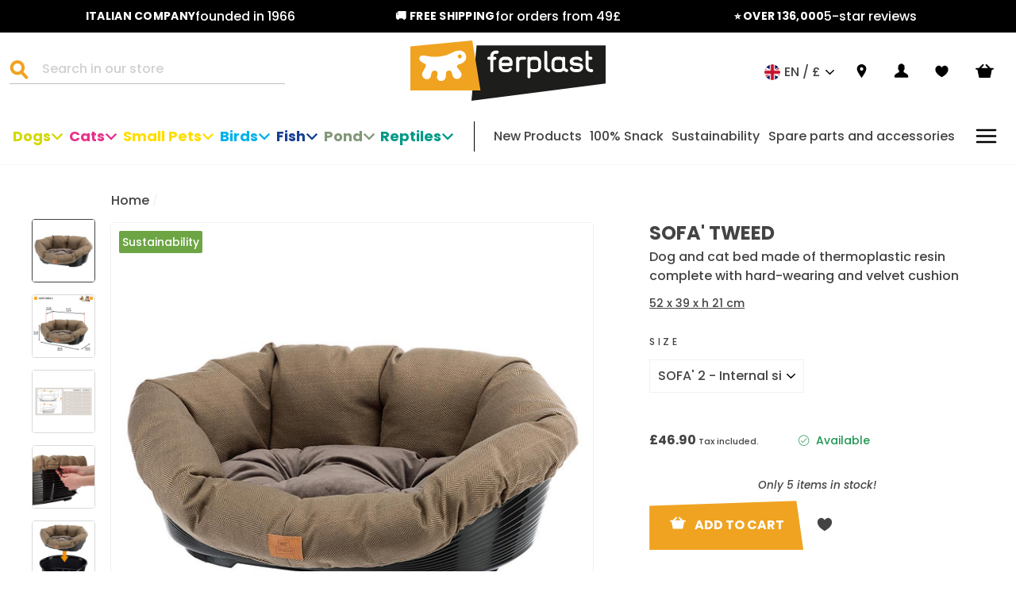

--- FILE ---
content_type: text/html; charset=utf-8
request_url: https://www.ferplast.co.uk/products/sofa-2-tweed
body_size: 64519
content:
<!doctype html>
<html class="no-js" lang="en">

<head>
  <script>
  window.Shopify = window.Shopify || {theme: {id: 112562307222, role: 'main' } };
  window._template = {
    directory: "",
    name: "product",
    suffix: ""
  }
</script>


<script>
  // Element observer
  function waitForElement(selector) {
    return new Promise((resolve) => {
      if (document.querySelector(selector)) {
        return resolve(document.querySelector(selector));
      }

      const observer = new MutationObserver((mutations) => {
        if (document.querySelector(selector)) {
          resolve(document.querySelector(selector));
          observer.disconnect();
        }
      });

      observer.observe(document.documentElement, {
        childList: true,
        subtree: true,
      });
    });
  }
</script>


<link rel="preload" as="script" href="https://cdn.intelligems.io/8b5ff43ef431.js" fetchpriority="high">
<script src="https://cdn.intelligems.io/8b5ff43ef431.js"></script>


  <script type="text/javascript">
  try {
    window.yettCustom = window.yettCustom || {};
    YETT_BLACKLIST = [/reamaze/,/googleapis/,/yotpo/,/azureedge\.net/,/connect\.facebook/,/gtm/,/googletagmanager\.com/,/boomerang/,/storefront\/load_feature/,/media-analytics/,/shop_events_listener/,/web-pixels-manager/,/iwishlist\.js/,/luckyorange/,/product\.min\.js/,/trekkie\.storefront/,/storefront\/bars/];

    YETT_WHITELIST = [/jQuery/,/jquery/,/\$/,/productreviews/,/window\.ShopifyPay/,/Geolizr/,/geolizr/,/iubenda/,/klaviyo/];

    !function(t,e){"object"==typeof exports&&"undefined"!=typeof module?e(exports):"function"==typeof define&&define.amd?define(["exports"],e):e((t="undefined"!=typeof globalThis?globalThis:t||self).yett={})}(this,(function(t){"use strict";var e="javascript/blocked",r={blacklist:window.YETT_BLACKLIST,whitelist:window.YETT_WHITELIST},n={blacklisted:[]},i=function(t,n){return t&&(!n||n!==e)&&(!r.blacklist||r.blacklist.some((function(e){return e.test(t)})))&&(!r.whitelist||r.whitelist.every((function(e){return!e.test(t)})))},o=function(t){var e=t.getAttribute("src");return r.blacklist&&r.blacklist.every((function(t){return!t.test(e)}))||r.whitelist&&r.whitelist.some((function(t){return t.test(e)}))},c=new MutationObserver((function(t){for(var r=0;r<t.length;r++)for(var o=t[r].addedNodes,c=function(t){var r=o[t];if(1===r.nodeType&&"SCRIPT"===r.tagName){var c=r.src,l=r.type;if(i(c,l)){n.blacklisted.push([r,r.type]),r.type=e;r.addEventListener("beforescriptexecute",(function t(n){r.getAttribute("type")===e&&n.preventDefault(),r.removeEventListener("beforescriptexecute",t)})),r.parentElement&&r.parentElement.removeChild(r)}}},l=0;l<o.length;l++)c(l)}));function l(t,e){var r=Object.keys(t);if(Object.getOwnPropertySymbols){var n=Object.getOwnPropertySymbols(t);e&&(n=n.filter((function(e){return Object.getOwnPropertyDescriptor(t,e).enumerable}))),r.push.apply(r,n)}return r}function a(t){for(var e=1;e<arguments.length;e++){var r=null!=arguments[e]?arguments[e]:{};e%2?l(Object(r),!0).forEach((function(e){s(t,e,r[e])})):Object.getOwnPropertyDescriptors?Object.defineProperties(t,Object.getOwnPropertyDescriptors(r)):l(Object(r)).forEach((function(e){Object.defineProperty(t,e,Object.getOwnPropertyDescriptor(r,e))}))}return t}function s(t,e,r){return e in t?Object.defineProperty(t,e,{value:r,enumerable:!0,configurable:!0,writable:!0}):t[e]=r,t}function u(t,e){return function(t){if(Array.isArray(t))return t}(t)||function(t,e){var r=null==t?null:"undefined"!=typeof Symbol&&t[Symbol.iterator]||t["@@iterator"];if(null==r)return;var n,i,o=[],c=!0,l=!1;try{for(r=r.call(t);!(c=(n=r.next()).done)&&(o.push(n.value),!e||o.length!==e);c=!0);}catch(t){l=!0,i=t}finally{try{c||null==r.return||r.return()}finally{if(l)throw i}}return o}(t,e)||f(t,e)||function(){throw new TypeError("Invalid attempt to destructure non-iterable instance.\nIn order to be iterable, non-array objects must have a [Symbol.iterator]() method.")}()}function p(t){return function(t){if(Array.isArray(t))return y(t)}(t)||function(t){if("undefined"!=typeof Symbol&&null!=t[Symbol.iterator]||null!=t["@@iterator"])return Array.from(t)}(t)||f(t)||function(){throw new TypeError("Invalid attempt to spread non-iterable instance.\nIn order to be iterable, non-array objects must have a [Symbol.iterator]() method.")}()}function f(t,e){if(t){if("string"==typeof t)return y(t,e);var r=Object.prototype.toString.call(t).slice(8,-1);return"Object"===r&&t.constructor&&(r=t.constructor.name),"Map"===r||"Set"===r?Array.from(t):"Arguments"===r||/^(?:Ui|I)nt(?:8|16|32)(?:Clamped)?Array$/.test(r)?y(t,e):void 0}}function y(t,e){(null==e||e>t.length)&&(e=t.length);for(var r=0,n=new Array(e);r<e;r++)n[r]=t[r];return n}c.observe(document.documentElement,{childList:!0,subtree:!0});var b=document.createElement,d={src:Object.getOwnPropertyDescriptor(HTMLScriptElement.prototype,"src"),type:Object.getOwnPropertyDescriptor(HTMLScriptElement.prototype,"type")};document.createElement=function(){for(var t=arguments.length,r=new Array(t),n=0;n<t;n++)r[n]=arguments[n];if("script"!==r[0].toLowerCase())return b.bind(document).apply(void 0,r);var o=b.bind(document).apply(void 0,r);try{Object.defineProperties(o,{src:a(a({},d.src),{},{set:function(t){i(t,o.type)&&d.type.set.call(this,e),d.src.set.call(this,t)}}),type:a(a({},d.type),{},{get:function(){var t=d.type.get.call(this);return t===e||i(this.src,t)?null:t},set:function(t){var r=i(o.src,o.type)?e:t;d.type.set.call(this,r)}})}),o.setAttribute=function(t,e){"type"===t||"src"===t?o[t]=e:HTMLScriptElement.prototype.setAttribute.call(o,t,e)}}catch(t){console.warn("Yett: unable to prevent script execution for script src ",o.src,".\n",'A likely cause would be because you are using a third-party browser extension that monkey patches the "document.createElement" function.')}return o};var v=new RegExp("[|\\{}()[\\]^$+*?.]","g");t.unblock=function(){for(var t=arguments.length,i=new Array(t),l=0;l<t;l++)i[l]=arguments[l];i.length<1?(r.blacklist=[],r.whitelist=[]):(r.blacklist&&(r.blacklist=r.blacklist.filter((function(t){return i.every((function(e){return"string"==typeof e?!t.test(e):e instanceof RegExp?t.toString()!==e.toString():void 0}))}))),r.whitelist&&(r.whitelist=[].concat(p(r.whitelist),p(i.map((function(t){if("string"==typeof t){var e=".*"+t.replace(v,"\\$&")+".*";if(r.whitelist.every((function(t){return t.toString()!==e.toString()})))return new RegExp(e)}else if(t instanceof RegExp&&r.whitelist.every((function(e){return e.toString()!==t.toString()})))return t;return null})).filter(Boolean)))));for(var a=document.querySelectorAll('script[type="'.concat(e,'"]')),s=0;s<a.length;s++){var f=a[s];o(f)&&(n.blacklisted.push([f,"application/javascript"]),f.parentElement.removeChild(f))}var y=0;p(n.blacklisted).forEach((function(t,e){var r=u(t,2),i=r[0],c=r[1];if(o(i)){for(var l=document.createElement("script"),a=0;a<i.attributes.length;a++){var s=i.attributes[a];"src"!==s.name&&"type"!==s.name&&l.setAttribute(s.name,i.attributes[a].value)}l.setAttribute("src",i.src),l.setAttribute("type",c||"application/javascript"),document.head.appendChild(l),n.blacklisted.splice(e-y,1),y++}})),r.blacklist&&r.blacklist.length<1&&c.disconnect()},Object.defineProperty(t,"__esModule",{value:!0})}));

    yettCustom.lazy = {
      unblocked: false,
      unblockListeners: ['click','mousemove','scroll','touchstart'],
      unblockScrips() {
        if(this.unblocked) { return false; }
        this.unblocked = true;
        return window.yett.unblock();
      },
      init() {
        return this.unblockListeners.forEach((e) =>
          document.addEventListener(e, this.unblockScrips, false)
        );
      },
    };

    yettCustom.lazy.init();
  } catch (e) {
    console.error({e});
  }
</script>

  


<!-- /snippets/multi-store-hreflang-tags.liquid from apps.shopify.com/multi-store-hreflang-tags (Facades)-->

<link rel="alternate" href="https://www.ferplast.fr/products/sofa-2-tweed" hreflang="fr-fr">
<link rel="alternate" href="https://www.ferplast.it/products/sofa-2-tweed" hreflang="it-it">
<link rel="alternate" href="https://www.ferplast.es/products/sofa-2-tweed" hreflang="es-it">
<link rel="alternate" href="https://www.ferplast.de/products/sofa-2-tweed" hreflang="de-de">
<link rel="alternate" href="https://int.ferplast.com/products/sofa-2-tweed" hreflang="zh-cn">
<link rel="alternate" href="https://int.ferplast.com/products/sofa-2-tweed" hreflang="en-it">
<link rel="alternate" href="https://int.ferplast.com/zh/products/sofa-2-tweed" hreflang="zh-it">
<link rel="alternate" href="https://int.ferplast.com/pt/products/sofa-2-tweed" hreflang="pt-it">
<link rel="alternate" href="https://int.ferplast.com/es/products/sofa-2-tweed" hreflang="es-it">
<link rel="alternate" href="https://int.ferplast.com/ru/products/sofa-2-tweed" hreflang="ru-it">
<link rel="alternate" href="https://int.ferplast.com/en-br/products/sofa-2-tweed" hreflang="en-br">
<link rel="alternate" href="https://int.ferplast.com/pt-br/products/sofa-2-tweed" hreflang="pt-br">
<link rel="alternate" href="https://www.ferplast.co.uk/products/sofa-2-tweed" hreflang="en-gb">
<link rel="alternate" href="https://www.ferplast.com/products/sofa-2-tweed" hreflang="en-it">
<link rel="alternate" href="https://www.ferplast.com/products/sofa-2-tweed" hreflang="x-default">

  




    <script async src="//www.ferplast.co.uk/cdn/shop/t/5/assets/geolizr-lib.js?v=52600507088314058931698221761" type="text/javascript"></script>

<script>
    if(typeof Geolizr === "undefined") {
        var Geolizr = {};
        Geolizr.currencyDynamicCountry = false;
        Geolizr.version = 20200327;
        Geolizr.waitforMoneyFormat = true;
    }

    // save geolizr-lib.js url to the sessionStorage
    sessionStorage.setItem('geolizr_lib_url', "//www.ferplast.co.uk/cdn/shop/t/5/assets/geolizr-lib.js?v=52600507088314058931698221761");
    if(typeof Geolizr.events === "undefined") Geolizr.events = {};
    if(typeof Geolizr.geolizrEvents === "undefined") Geolizr.geolizrEvents = [];

    Geolizr.config = function(config) {
        Geolizr.currency_widget_enabled = config.currency_widget_enabled === "true" || false;
        Geolizr.shopCurrency = 'GBP';
        Geolizr.shopifyFormatMoneySet = false;
        Geolizr.observeElements = [];
    };

    
    
    
    Geolizr.moneyFormats = {};
    

    Geolizr.shopifyCurrencyList = [];
    Geolizr.shopifyCurrency = {};
    Geolizr.shopifyCurrencyListIndex = {};
    let setShopifyCurrencyToGeolizr = function() {
        let GeolizrEachCurrency = {};
        
        GeolizrEachCurrency = {
            "iso_code": "GBP",
            "name": "British Pound",
            "symbol": "£",
            "shop_currency": true
        };
        if(GeolizrEachCurrency.shop_currency) {
            Geolizr.shopifyCurrency = GeolizrEachCurrency;
        }
        Geolizr.shopifyCurrencyList.push(GeolizrEachCurrency);
        Geolizr.shopifyCurrencyListIndex[GeolizrEachCurrency.iso_code] = Geolizr.shopifyCurrencyList.indexOf(GeolizrEachCurrency);
        
    }

    setShopifyCurrencyToGeolizr();
    /* Geolizr Provider Setter */
    Geolizr.presetService = false;
    Geolizr.activateIpInfo = function(accessKey) { Geolizr.presetService = { name: 'ipInfo', accessKey: accessKey }; };
    Geolizr.activateLovelyAppProvider = function() { Geolizr.presetService = { name: 'lovelyAppProvider' }; };
    Geolizr.activateIpApiCo = function(accessKey) { Geolizr.presetService = { name: 'ipApiCo', accessKey: accessKey }; };
    Geolizr.activateDbIpProvider = function(accessKey) { Geolizr.presetService = { name: 'dbIpProvider', accessKey: accessKey }; };
    Geolizr.activateIpStackProvider = function(accessKey) { Geolizr.presetService = { name: 'ipStackProvider', accessKey: accessKey }; };
    Geolizr.activateGeolizrIPApiProvider = function(accessKey) { Geolizr.presetService = { name: 'geolizrIpApiProvider', accessKey: accessKey }; };

    

    /* Service Aliase */
    Geolizr.activateFreegeoip = Geolizr.activateIpStackProvider;
    Geolizr.requestLocaleRootUrl = "\/";
    Geolizr.addSystemEventListener = function(name, callback) {
        if (typeof Geolizr.realInit !== 'undefined') {
            Geolizr.realInit(function($) {
                callback({jquery: $});
            })
        } else {
            Geolizr.geolizrEvents.push(new CustomEvent(name));
            document.addEventListener(name, callback);
        }
    };

    Geolizr.addEventListener = function(name, callback, priority) {
        if(typeof priority == "undefined") priority = 100;
        if(typeof Geolizr.realAddEventListener === "undefined") {
            if (!Geolizr.events[name]) Geolizr.events[name] = [];
            Geolizr.events[name].push({callback: callback, priority: priority});
        } else {
            Geolizr.realAddEventListener(name, callback, priority);
        }
    };

    Geolizr.getGeoData = function(callback) {
        if(typeof Geolizr.realGetGeoData === "undefined") {
            Geolizr.addEventListener('geolizr.init', function() {
                Geolizr.getGeoData(callback);
            }, 200)
        } else {
            Geolizr.realGetGeoData(callback);
        }
    };

    Geolizr.init = function(callback, priority) {
        if(typeof Geolizr.realInit === "undefined")
            Geolizr.addEventListener("geolizr.init", callback, priority);
        else
            Geolizr.realInit(callback, priority);
    };


    Geolizr.notification_widget_enabled = false;
    Geolizr.popup_widget_enabled = true;
    Geolizr.api_widget_enabled = false;
    Geolizr.currency_widget_enabled = false;
    Geolizr.redirect_widget_enabled = true;

    Geolizr.enables = {
        'notification_widget_enabled': Geolizr.notification_widget_enabled,
        'popup_widget_enabled': Geolizr.popup_widget_enabled,
        'api_widget_enabled': Geolizr.api_widget_enabled,
        'currency_widget_enabled': Geolizr.currency_widget_enabled,
        'redirect_widget_enabled': Geolizr.redirect_widget_enabled
    };

    if(Geolizr.popup_widget_enabled || Geolizr.notification_widget_enabled || Geolizr.currency_widget_enabled) {
        
        Geolizr.geolizrCssFile = "//www.ferplast.co.uk/cdn/shop/t/5/assets/geolizr-lib.css?v=59017386019965299001698221762";
        
    }

</script>
<style>
    .geolizr-currency-switch-wrapper { visibility: hidden; }
    #geolizr-notification{position:fixed!important;top:0!important;left:0!important;margin:0!important;padding:0!important;width:100%!important;height:auto!important;min-height:0!important;max-height:none!important;z-index:10000000!important}
    #geolizr-notification>#geolizr-notification-message-wrapper{text-align:center!important;width:100%!important;padding:10px;-webkit-box-shadow:10px 10px 5px 0 rgba(143,143,143,.35);-moz-box-shadow:10px 10px 5px 0 rgba(143,143,143,.35);box-shadow:10px 10px 5px 0 rgba(143,143,143,.35)}
    #geolizr-dismiss-notification{box-sizing:content-box;padding:5px!important;margin:0!important;position:absolute!important;right:8px!important;text-decoration:none!important;font-family:Arial,serif ! important;top:8px!important;height:15px!important;border-radius:15px;width:15px!important;line-height:16px;font-size:20px;font-weight:700;cursor:pointer;display:inline-block}
    .geolizr-popup-background{position:fixed;top:0;left:0;right:0;bottom:0;height:100%;width:100%;z-index:10000005!important}
    .geolizr-popup{position:fixed!important;width:560px!important;height:400px!important;z-index:10000010!important;border:1px solid grey}
    .geolizr-popup.gp-center{top:50%!important;left:50%!important;margin-top:-200px!important;margin-left:-280px!important}
    .geolizr-popup.gp-mobile{width:84%!important;height:84%!important;top:0!important;left:0!important;margin:8%}
    #geolizr-popup-content-iframe{width:100%!important;height:100%!important;border:0}
    .slideInDown { -webkit-animation-name: slideInDown; animation-name: slideInDown; -webkit-animation-duration: 1s; animation-duration: 1s; -webkit-animation-fill-mode: both; animation-fill-mode: both; }
    @-webkit-keyframes slideInDown { 0% { -webkit-transform: translateY(-100%); transform: translateY(-100%); visibility: visible;} 100% {-webkit-transform: translateY(0); transform: translateY(0); } }
    @keyframes slideInDown { 0% {-webkit-transform: translateY(-100%); transform: translateY(-100%);visibility: visible; } 100% { -webkit-transform: translateY(0); transform: translateY(0); } }
    .geolizr-currency-switch-wrapper.geolizr-absolute-auto{z-index:10000000;position:fixed}
    .geolizr-currency-switch-wrapper{z-index:10000000!important;height:20px;width:85px;position:relative}
    .geolizr-currency-switcher{padding:1px 10px;margin:0;width:85px;height:30px;border-radius:4px;box-sizing: border-box;}
    .geolizr-currency-links{overflow:scroll;overflow-x:hidden;border-radius:4px;padding:5px 10px;margin:0;list-style:none;line-height:1.42857143;background-color:#fff;width:82px;max-height:200px;display:none}
    .geolizr-currency-switch-wrapper .geolizr-currency-links-up{bottom:30px;position:absolute}
    .geolizr-currency-switch-wrapper .geolizr-currency-links-down{top:30px;position:absolute}
    li.geolizr-currency-list-li{float:none!important;margin:0!important;padding:0 0 0 10px}
    .geolizr-currency-list-link{white-space:nowrap}
    .geolizr-currency-link i,.geolizr-currency-list-link i{width:16px!important;height:11px}
    [class^="famfamfam-flag"]{display:inline-block;width:16px;height:11px;line-height:11px}
    .no-scroll .geolizr-currency-links { overflow: hidden; width: 60px; left: 23px; text-align: left;}
    .geolizr-currency-switcher-value{width:42px;min-width:42px;max-width:42px;display:inline-block;text-align:left}
    .geolizr-currency-switcher-arrow-down,.geolizr-currency-switcher-arrow-up{content:"s";position:absolute;right:5px;top:5px;width:14px;height:14px;margin:0}
    .geolizr-currency-switcher-arrow-down,.geolizr-currency-switcher-arrow-up{ transition: transform .2s ease-in-out;content: ""; background-image: url("data:image/svg+xml;charset=UTF-8,%3csvg xmlns='http://www.w3.org/2000/svg' viewBox='0 0 14.0 14.0' height='14.0px' width='14.0px' style='position: absolute;'%3e%3cpath d='M1 4.5 L7.0 10.5 L13.0 4.5' fill='transparent' stroke='%23000' stroke-width='1px'%3e%3c/path%3e%3c/svg%3e"); }
    .open .geolizr-currency-switcher-arrow-down,.geolizr-currency-switcher-arrow-up{transform:rotate(180deg)}
    .open .geolizr-currency-switcher-arrow-up{transform:rotate(0deg)}
    .geolizr-selectable-currency{width:42px;min-width:42px;max-width:42px;display:inline-block;text-align:left}
    .geolizr-shop-currency{width:42px;min-width:42px;max-width:42px;display:inline-block}
    .geolizr-currency-link li{padding:0;margin:0}
    #geolizr-notification-spanner{width:100%!important;line-height:4px!important;height:4px!important;min-height:4px!important;max-height:4px!important}
    body.geolizr-popup-open { overflow: hidden; }
</style>



<!-- SEO - All in One -->
<title>SOFA' TWEED Ferplast | Ferplast U.K.</title>
<meta name="description" content="This indoor bed for dogs and cats is distinguished by the timeless Scottish style given by the Tweed effect. It's very accurate in every detail, very practical and really welcoming for your friend. The bed Sofà Tweed consists of a rigid base in thermoplastic resin complete with padded cover in durable fabric and velvet, easily machine washable at 30°, and adaptable to the base through a useful cord. The plastic base has high and spacious edges, chin-rest for the animal and non-slip feet for maximum stability; special holes ensure the passage of air and thus keep the bed always dry. The base, Siesta Deluxe, and the padded cover, Sofà Tweed Cushion, are available to purchase separately. Indoor beds Sofà perfectly suit any need as they are available in different sizes. They are particularly useful for dogs and cats during the winter season. The range of Sofà Tweed beds includes several models for animals of different sizes: the smaller sizes Sofà 2, 4 and 6, for example, are recommended for cats, for dogs instead all sizes can be fine." /> 
			<meta name="robots" content="index"> 
			<meta name="robots" content="follow">

 
<script type="application/ld+json">
{
	"@context": "http://schema.org",
	"@type": "Organization",
	"url": "http://www.ferplast.co.uk","logo": "https://cdn.shopify.com/s/files/1/0493/4670/7606/t/5/assets/logo_800x800.jpg?v%3D1604595329","sameAs" : [
		"https://www.facebook.com/ferplastitaly", "https://www.instagram.com/ferplast_official/", "https://www.youtube.com/user/ferplastitaly/"
	]}
</script>

<script type="application/ld+json">
{
  "@context": "http://www.schema.org",
  "@type": "PetStore","name": "Ferplast U.K.","url": "https://www.ferplast.co.uk","logo": "https://cdn.shopify.com/s/files/1/0493/4670/7606/t/5/assets/logo_800x800.jpg?v%3D1604595329","image": "https://cdn.shopify.com/s/files/1/0493/4670/7606/t/5/assets/logo_800x800.jpg?v%3D1604595329","description": "Ferplast pet supplies. Discover Ferplast, you'll find a wide range of products and accessories for your pets: cats, dogs, birds, and much more!","priceRange":"0 - 500"
,"telephone": "+441562757380","address": {
    "@type": "PostalAddress","streetAddress": "BRIDGE HOUSE","addressLocality": "RIVERSIDE NORTH BEWDLEY","addressRegion": "England","postalCode": "DY12 1AB","addressCountry": "United Kingdom"},"geo": {
    "@type": "GeoCoordinates",
    "latitude": "52.3770284",
    "longitude": "-2.3138921"
  }}
</script> 
<script type="application/ld+json">
{
   "@context": "http://schema.org",
   "@type": "WebSite",
   "url": "https://www.ferplast.co.uk/",
   "potentialAction": {
     "@type": "SearchAction",
     "target": "https://www.ferplast.co.uk/search?q={search_term_string}",
     "query-input": "required name=search_term_string"
   }
}
</script> 
<script type="application/ld+json">
{
	"@context": "http://schema.org",
	"@type": "Product",
    "brand": {
		"@type": "Brand",
		"name": "Ferplast"
	},
	"@id" : "https:\/\/www.ferplast.co.uk\/products\/sofa-2-tweed",
	"sku": "83790212",
	"description": "This indoor bed for dogs and cats is distinguished by the timeless Scottish style given by the Tweed effect. It\u0026#39;s very accurate in every detail, very practical and really welcoming for your friend. The bed Sofà Tweed consists of a rigid base in thermoplastic resin complete with padded cover in durable fabric and velvet, easily machine washable at 30°, and adaptable to the base through a useful cord. The plastic base has high and spacious edges, chin-rest for the animal and non-slip feet for maximum stability; special holes ensure the passage of air and thus keep the bed always dry. The base, Siesta Deluxe, and the padded cover, Sofà Tweed Cushion, are available to purchase separately. Indoor beds Sofà perfectly suit any need as they are available in different sizes. They are particularly useful for dogs and cats during the winter season. The range of Sofà Tweed beds includes several models for animals of different sizes: the smaller sizes Sofà 2, 4 and 6, for example, are recommended for cats, for dogs instead all sizes can be fine.",
	"url": "https:\/\/www.ferplast.co.uk\/products\/sofa-2-tweed",
	"name": "SOFA' TWEED","image": "https://www.ferplast.co.uk/cdn/shop/files/1-0180015400_be90dd22-5c25-4678-b17d-eed36fd768d8_grande.jpg?v=1728916877","offers": {
		"@type": "Offer",
		"url" :"https:\/\/www.ferplast.co.uk\/products\/sofa-2-tweed",		
        "image": "https://www.ferplast.co.uk/cdn/shop/files/1-0180015400_be90dd22-5c25-4678-b17d-eed36fd768d8_grande.jpg?v=1728916877",		
        "sku" :"83790212",
		"price": "46.90",
		"priceCurrency": "GBP",
		"availability": "InStock"
	}}
</script> 
<!-- End - SEO - All in One -->

  <meta charset="utf-8">
  <meta http-equiv="X-UA-Compatible" content="IE=edge,chrome=1">
  <meta name="viewport" content="width=device-width,initial-scale=1">
  <meta name="theme-color" content="#111111"><meta name="google-site-verification" content="SZo-HAd-uVP4S8EQM7_GjRISShHFQz30mRiP4Xpj_rQ"><meta name="google-site-verification" content="e9szOaghsuKDbV1Xu1jpvixRQzEl8o4J0rRRTKC70dc">
  <link rel="canonical" href="https://www.ferplast.co.uk/products/sofa-2-tweed"><link rel="icon" href="//www.ferplast.co.uk/cdn/shop/files/android-chrome-256x256_32x32.png?v=1614296545" type="image/png" />
<meta property="og:site_name" content="Ferplast U.K.">
  <meta property="og:url" content="https://www.ferplast.co.uk/products/sofa-2-tweed">
  <meta property="og:title" content="SOFA&#39; TWEED">
  <meta property="og:type" content="product">
  <meta property="og:description" content="This indoor bed for dogs and cats is distinguished by the timeless Scottish style given by the Tweed effect. It&#39;s very accurate in every detail, very practical and really welcoming for your friend. The bed Sofà Tweed consists of a rigid base in thermoplastic resin complete with padded cover in durable fabric and velvet"><meta property="og:image" content="http://www.ferplast.co.uk/cdn/shop/files/1-0180015400_be90dd22-5c25-4678-b17d-eed36fd768d8_1200x1200.jpg?v=1728916877"><meta property="og:image" content="http://www.ferplast.co.uk/cdn/shop/files/2-0190014776_43ce404b-958b-4f6b-ab27-ce787c872f70_1200x1200.jpg?v=1728916877"><meta property="og:image" content="http://www.ferplast.co.uk/cdn/shop/files/3-0190005758_1b2521e7-b4be-4406-87e8-c8fec7e9116d_1200x1200.jpg?v=1764745070">
  <meta property="og:image:secure_url" content="https://www.ferplast.co.uk/cdn/shop/files/1-0180015400_be90dd22-5c25-4678-b17d-eed36fd768d8_1200x1200.jpg?v=1728916877"><meta property="og:image:secure_url" content="https://www.ferplast.co.uk/cdn/shop/files/2-0190014776_43ce404b-958b-4f6b-ab27-ce787c872f70_1200x1200.jpg?v=1728916877"><meta property="og:image:secure_url" content="https://www.ferplast.co.uk/cdn/shop/files/3-0190005758_1b2521e7-b4be-4406-87e8-c8fec7e9116d_1200x1200.jpg?v=1764745070">
  <meta name="twitter:site" content="@">
  <meta name="twitter:card" content="summary_large_image">
  <meta name="twitter:title" content="SOFA' TWEED">
  <meta name="twitter:description" content="This indoor bed for dogs and cats is distinguished by the timeless Scottish style given by the Tweed effect. It&#39;s very accurate in every detail, very practical and really welcoming for your friend. The bed Sofà Tweed consists of a rigid base in thermoplastic resin complete with padded cover in durable fabric and velvet">


  <link href="//www.ferplast.co.uk/cdn/shop/t/5/assets/Poppins-Bold.ttf?v=28089726920511989271603896291" as="font" type="font/truetype" crossorigin="anonymous" rel="preload">

  <link href="//www.ferplast.co.uk/cdn/shop/t/5/assets/Poppins-BoldItalic.ttf?v=4971386547209778521603896274" as="font" type="font/truetype" crossorigin="anonymous" rel="preload">

  <link href="//www.ferplast.co.uk/cdn/shop/t/5/assets/Poppins-Light.ttf?v=160409479549501604671603896271" as="font" type="font/truetype" crossorigin="anonymous" rel="preload">

  <link href="//www.ferplast.co.uk/cdn/shop/t/5/assets/Poppins-LightItalic.ttf?v=67465190606059074061603896287" as="font" type="font/truetype" crossorigin="anonymous" rel="preload">

  <link href="//www.ferplast.co.uk/cdn/shop/t/5/assets/Poppins-Medium.ttf?v=32785840884486561671603896291" as="font" type="font/truetype" crossorigin="anonymous" rel="preload">

  <link href="//www.ferplast.co.uk/cdn/shop/t/5/assets/Poppins-MediumItalic.ttf?v=136430212969691916361603896279" as="font" type="font/truetype" crossorigin="anonymous" rel="preload">

<style data-shopify>@font-face {
  font-family: 'Poppins';
  src: url(//www.ferplast.co.uk/cdn/shop/t/5/assets/Poppins-Bold.ttf?v=28089726920511989271603896291) format('truetype');
  font-weight: 700;
  font-style: regular;
  font-display: swap;
}


@font-face {
  font-family: 'Poppins';
  src: url(//www.ferplast.co.uk/cdn/shop/t/5/assets/Poppins-BoldItalic.ttf?v=4971386547209778521603896274) format('truetype');
  font-weight: 700;
  font-style: italic;
  font-display: swap;
}

@font-face {
  font-family: 'Poppins';
  src: url(//www.ferplast.co.uk/cdn/shop/t/5/assets/Poppins-Light.ttf?v=160409479549501604671603896271) format('truetype');
  font-weight: 300;
  font-style: regular;
  font-display: swap;
}

@font-face {
  font-family: 'Poppins';
  src: url(//www.ferplast.co.uk/cdn/shop/t/5/assets/Poppins-LightItalic.ttf?v=67465190606059074061603896287) format('truetype');
  font-weight: 300;
  font-style: italic;
  font-display: swap;
}

@font-face {
  font-family: 'Poppins';
  src: url(//www.ferplast.co.uk/cdn/shop/t/5/assets/Poppins-Medium.ttf?v=32785840884486561671603896291) format('truetype');
  font-weight: 400;
  font-style: regular;
  font-display: swap;
}

@font-face {
  font-family: 'Poppins';
  src: url(//www.ferplast.co.uk/cdn/shop/t/5/assets/Poppins-MediumItalic.ttf?v=136430212969691916361603896279) format('truetype');
  font-weight: 400;
  font-style: italic;
  font-display: swap;
}</style><link href="//www.ferplast.co.uk/cdn/shop/t/5/assets/theme.css?v=80709303488949210831740566214" as="style" onload="this.rel = &quot;stylesheet&quot;" rel="preload">
<style data-shopify>:root {
    --typeHeaderPrimary: 'Poppins';
    --typeHeaderFallback: sans-serif;
    --typeHeaderSize: 40px;
    --typeHeaderWeight: 700;
    --typeHeaderLineHeight: 44px;
    --typeHeaderSpacing: 0;

    --typeBasePrimary: 'Poppins';
    --typeBaseFallback: sans-serif;
    --typeBaseSize: 16px;
    --typeBaseWeight: 400;
    --typeBaseSpacing: 0;
    --typeBaseLineHeight: 24px;
    --iconLinecaps: miter;
    
      --buttonRadius: 0px;
    
    --colorGridOverlayOpacity: 0.1;
    --typeCollectionTitle: 40px;

    --iconWeight: 18px;
  }
}</style><link href="//www.ferplast.co.uk/cdn/shop/t/5/assets/custom-theme.css?v=2166982323623735281763032222" as="style" onload="this.rel = &quot;stylesheet&quot;" rel="preload">


  <!-- a/b test used with Intelligems -->
  <link href="//www.ferplast.co.uk/cdn/shop/t/5/assets/ab-test.css?v=143275504786130206881736931143" rel="stylesheet" type="text/css" media="all" />

  <link src="https://cdn.linearicons.com/free/1.0.0/icon-font.min.css" rel="preload" as="stylesheet" onload="this.rel = 'stylesheet'" />

  <link rel="dns-prefetch" href="https://productreviews.shopifycdn.com">
  <link rel="dns-prefetch" href="https://s3.eu-west-1.amazonaws.com">

  <script>
    document.documentElement.className = document.documentElement.className.replace('no-js', 'js');

    window.theme = window.theme || {};
    theme.routes = {
      cart: "/cart",
      cartAdd: "/cart/add.js",
      cartChange: "/cart/change"
    };
    theme.strings = {
      soldOut: "Sold Out",
      unavailable: "Unavailable",
      stockLabel: "Only [count] items in stock!",
      willNotShipUntil: "Will not ship until [date]",
      willBeInStockAfter: "Will be in stock after [date]",
      waitingForStock: "Inventory on the way",
      savePrice: "Save [saved_amount]",
      cartEmpty: "Your cart is currently empty.",
      cartTermsConfirmation: "You must agree with the terms and conditions of sales to check out",
      onStoreChangeBefore: "Translation missing: en.general.language.popup_alert",
      onStoreChangeAfter: "Translation missing: en.general.language.popup_confirm",
      customerReviews: "Customer Reviews",
      writeReview: "Write a Review",
      reviewFormName: "Name",
      reviewFormNameInput: "Enter your name",
      reviewFormRating: "Rating",
      reviewTitle: "Review Title",
      reviewTitleInput: "Give your review a title",
      reviewDesc: "Body of review",
      reviewDescInput: "Write your comments here",
      reviewSubmit: "Submit Review",
      awayFromFreeShipping: "You are {{ amount }} away from free shipping!",
      earnedFreeShipping: "🎉 You\u0026#39;ve earned free shipping!"
    };
    theme.settings = {
      dynamicVariantsEnable: false,
      dynamicVariantType: "dropdown",
      cartType: "drawer",
      free_shipping_threshold: 4900,
      moneyFormat: "£{{amount}}",
      saveType: "dollar",
      recentlyViewedEnabled: false,
      predictiveSearch: false,
      predictiveSearchType: "product,article",
      inventoryThreshold: 10,
      quickView: false,
      notify_btn: "NOTIFY ME",
      themeName: 'Impulse',
      themeVersion: "3.3.0"
    };
  </script><script>window.performance && window.performance.mark && window.performance.mark('shopify.content_for_header.start');</script><meta id="shopify-digital-wallet" name="shopify-digital-wallet" content="/49346707606/digital_wallets/dialog">
<meta name="shopify-checkout-api-token" content="6309b93722ab0a415f1888a93d1ca515">
<meta id="in-context-paypal-metadata" data-shop-id="49346707606" data-venmo-supported="false" data-environment="production" data-locale="en_US" data-paypal-v4="true" data-currency="GBP">
<link rel="alternate" type="application/json+oembed" href="https://www.ferplast.co.uk/products/sofa-2-tweed.oembed">
<script async="async" src="/checkouts/internal/preloads.js?locale=en-GB"></script>
<link rel="preconnect" href="https://shop.app" crossorigin="anonymous">
<script async="async" src="https://shop.app/checkouts/internal/preloads.js?locale=en-GB&shop_id=49346707606" crossorigin="anonymous"></script>
<script id="apple-pay-shop-capabilities" type="application/json">{"shopId":49346707606,"countryCode":"GB","currencyCode":"GBP","merchantCapabilities":["supports3DS"],"merchantId":"gid:\/\/shopify\/Shop\/49346707606","merchantName":"Ferplast U.K.","requiredBillingContactFields":["postalAddress","email","phone"],"requiredShippingContactFields":["postalAddress","email","phone"],"shippingType":"shipping","supportedNetworks":["visa","maestro","masterCard","amex","discover","elo"],"total":{"type":"pending","label":"Ferplast U.K.","amount":"1.00"},"shopifyPaymentsEnabled":true,"supportsSubscriptions":true}</script>
<script id="shopify-features" type="application/json">{"accessToken":"6309b93722ab0a415f1888a93d1ca515","betas":["rich-media-storefront-analytics"],"domain":"www.ferplast.co.uk","predictiveSearch":true,"shopId":49346707606,"locale":"en"}</script>
<script>var Shopify = Shopify || {};
Shopify.shop = "ferplast-uk.myshopify.com";
Shopify.locale = "en";
Shopify.currency = {"active":"GBP","rate":"1.0"};
Shopify.country = "GB";
Shopify.theme = {"name":"[PRODUCTION] Impulse","id":112562307222,"schema_name":"Impulse","schema_version":"3.3.0","theme_store_id":null,"role":"main"};
Shopify.theme.handle = "null";
Shopify.theme.style = {"id":null,"handle":null};
Shopify.cdnHost = "www.ferplast.co.uk/cdn";
Shopify.routes = Shopify.routes || {};
Shopify.routes.root = "/";</script>
<script type="module">!function(o){(o.Shopify=o.Shopify||{}).modules=!0}(window);</script>
<script>!function(o){function n(){var o=[];function n(){o.push(Array.prototype.slice.apply(arguments))}return n.q=o,n}var t=o.Shopify=o.Shopify||{};t.loadFeatures=n(),t.autoloadFeatures=n()}(window);</script>
<script>
  window.ShopifyPay = window.ShopifyPay || {};
  window.ShopifyPay.apiHost = "shop.app\/pay";
  window.ShopifyPay.redirectState = null;
</script>
<script id="shop-js-analytics" type="application/json">{"pageType":"product"}</script>
<script defer="defer" async type="module" src="//www.ferplast.co.uk/cdn/shopifycloud/shop-js/modules/v2/client.init-shop-cart-sync_BN7fPSNr.en.esm.js"></script>
<script defer="defer" async type="module" src="//www.ferplast.co.uk/cdn/shopifycloud/shop-js/modules/v2/chunk.common_Cbph3Kss.esm.js"></script>
<script defer="defer" async type="module" src="//www.ferplast.co.uk/cdn/shopifycloud/shop-js/modules/v2/chunk.modal_DKumMAJ1.esm.js"></script>
<script type="module">
  await import("//www.ferplast.co.uk/cdn/shopifycloud/shop-js/modules/v2/client.init-shop-cart-sync_BN7fPSNr.en.esm.js");
await import("//www.ferplast.co.uk/cdn/shopifycloud/shop-js/modules/v2/chunk.common_Cbph3Kss.esm.js");
await import("//www.ferplast.co.uk/cdn/shopifycloud/shop-js/modules/v2/chunk.modal_DKumMAJ1.esm.js");

  window.Shopify.SignInWithShop?.initShopCartSync?.({"fedCMEnabled":true,"windoidEnabled":true});

</script>
<script>
  window.Shopify = window.Shopify || {};
  if (!window.Shopify.featureAssets) window.Shopify.featureAssets = {};
  window.Shopify.featureAssets['shop-js'] = {"shop-cart-sync":["modules/v2/client.shop-cart-sync_CJVUk8Jm.en.esm.js","modules/v2/chunk.common_Cbph3Kss.esm.js","modules/v2/chunk.modal_DKumMAJ1.esm.js"],"init-fed-cm":["modules/v2/client.init-fed-cm_7Fvt41F4.en.esm.js","modules/v2/chunk.common_Cbph3Kss.esm.js","modules/v2/chunk.modal_DKumMAJ1.esm.js"],"init-shop-email-lookup-coordinator":["modules/v2/client.init-shop-email-lookup-coordinator_Cc088_bR.en.esm.js","modules/v2/chunk.common_Cbph3Kss.esm.js","modules/v2/chunk.modal_DKumMAJ1.esm.js"],"init-windoid":["modules/v2/client.init-windoid_hPopwJRj.en.esm.js","modules/v2/chunk.common_Cbph3Kss.esm.js","modules/v2/chunk.modal_DKumMAJ1.esm.js"],"shop-button":["modules/v2/client.shop-button_B0jaPSNF.en.esm.js","modules/v2/chunk.common_Cbph3Kss.esm.js","modules/v2/chunk.modal_DKumMAJ1.esm.js"],"shop-cash-offers":["modules/v2/client.shop-cash-offers_DPIskqss.en.esm.js","modules/v2/chunk.common_Cbph3Kss.esm.js","modules/v2/chunk.modal_DKumMAJ1.esm.js"],"shop-toast-manager":["modules/v2/client.shop-toast-manager_CK7RT69O.en.esm.js","modules/v2/chunk.common_Cbph3Kss.esm.js","modules/v2/chunk.modal_DKumMAJ1.esm.js"],"init-shop-cart-sync":["modules/v2/client.init-shop-cart-sync_BN7fPSNr.en.esm.js","modules/v2/chunk.common_Cbph3Kss.esm.js","modules/v2/chunk.modal_DKumMAJ1.esm.js"],"init-customer-accounts-sign-up":["modules/v2/client.init-customer-accounts-sign-up_CfPf4CXf.en.esm.js","modules/v2/client.shop-login-button_DeIztwXF.en.esm.js","modules/v2/chunk.common_Cbph3Kss.esm.js","modules/v2/chunk.modal_DKumMAJ1.esm.js"],"pay-button":["modules/v2/client.pay-button_CgIwFSYN.en.esm.js","modules/v2/chunk.common_Cbph3Kss.esm.js","modules/v2/chunk.modal_DKumMAJ1.esm.js"],"init-customer-accounts":["modules/v2/client.init-customer-accounts_DQ3x16JI.en.esm.js","modules/v2/client.shop-login-button_DeIztwXF.en.esm.js","modules/v2/chunk.common_Cbph3Kss.esm.js","modules/v2/chunk.modal_DKumMAJ1.esm.js"],"avatar":["modules/v2/client.avatar_BTnouDA3.en.esm.js"],"init-shop-for-new-customer-accounts":["modules/v2/client.init-shop-for-new-customer-accounts_CsZy_esa.en.esm.js","modules/v2/client.shop-login-button_DeIztwXF.en.esm.js","modules/v2/chunk.common_Cbph3Kss.esm.js","modules/v2/chunk.modal_DKumMAJ1.esm.js"],"shop-follow-button":["modules/v2/client.shop-follow-button_BRMJjgGd.en.esm.js","modules/v2/chunk.common_Cbph3Kss.esm.js","modules/v2/chunk.modal_DKumMAJ1.esm.js"],"checkout-modal":["modules/v2/client.checkout-modal_B9Drz_yf.en.esm.js","modules/v2/chunk.common_Cbph3Kss.esm.js","modules/v2/chunk.modal_DKumMAJ1.esm.js"],"shop-login-button":["modules/v2/client.shop-login-button_DeIztwXF.en.esm.js","modules/v2/chunk.common_Cbph3Kss.esm.js","modules/v2/chunk.modal_DKumMAJ1.esm.js"],"lead-capture":["modules/v2/client.lead-capture_DXYzFM3R.en.esm.js","modules/v2/chunk.common_Cbph3Kss.esm.js","modules/v2/chunk.modal_DKumMAJ1.esm.js"],"shop-login":["modules/v2/client.shop-login_CA5pJqmO.en.esm.js","modules/v2/chunk.common_Cbph3Kss.esm.js","modules/v2/chunk.modal_DKumMAJ1.esm.js"],"payment-terms":["modules/v2/client.payment-terms_BxzfvcZJ.en.esm.js","modules/v2/chunk.common_Cbph3Kss.esm.js","modules/v2/chunk.modal_DKumMAJ1.esm.js"]};
</script>
<script>(function() {
  var isLoaded = false;
  function asyncLoad() {
    if (isLoaded) return;
    isLoaded = true;
    var urls = ["https:\/\/static.klaviyo.com\/onsite\/js\/klaviyo.js?company_id=WUdwn2\u0026shop=ferplast-uk.myshopify.com","https:\/\/static.klaviyo.com\/onsite\/js\/klaviyo.js?company_id=WUdwn2\u0026shop=ferplast-uk.myshopify.com","https:\/\/static.klaviyo.com\/onsite\/js\/klaviyo.js?company_id=UYWNTq\u0026shop=ferplast-uk.myshopify.com","https:\/\/static.klaviyo.com\/onsite\/js\/klaviyo.js?company_id=UYWNTq\u0026shop=ferplast-uk.myshopify.com","\/\/searchserverapi.com\/widgets\/shopify\/init.js?a=1A1k0M9a9S\u0026shop=ferplast-uk.myshopify.com","https:\/\/connect.nosto.com\/include\/script\/shopify-49346707606.js?shop=ferplast-uk.myshopify.com","https:\/\/s3.eu-west-1.amazonaws.com\/production-klarna-il-shopify-osm\/5a975d06a931ae3d92bf80d338b7cb5d76fc66a1\/ferplast-uk.myshopify.com-1741190960632.js?shop=ferplast-uk.myshopify.com","https:\/\/d1o5e9vlirdalo.cloudfront.net\/vfLoader.js?pk=ferplastuk\u0026e=prod\u0026shop=ferplast-uk.myshopify.com"];
    for (var i = 0; i < urls.length; i++) {
      var s = document.createElement('script');
      s.type = 'text/javascript';
      s.async = true;
      s.src = urls[i];
      var x = document.getElementsByTagName('script')[0];
      x.parentNode.insertBefore(s, x);
    }
  };
  if(window.attachEvent) {
    window.attachEvent('onload', asyncLoad);
  } else {
    window.addEventListener('load', asyncLoad, false);
  }
})();</script>
<script id="__st">var __st={"a":49346707606,"offset":0,"reqid":"43631b2f-be5e-474c-9645-5a4b3f979bf0-1769904377","pageurl":"www.ferplast.co.uk\/products\/sofa-2-tweed","u":"0898a2b0a747","p":"product","rtyp":"product","rid":6069954576555};</script>
<script>window.ShopifyPaypalV4VisibilityTracking = true;</script>
<script id="captcha-bootstrap">!function(){'use strict';const t='contact',e='account',n='new_comment',o=[[t,t],['blogs',n],['comments',n],[t,'customer']],c=[[e,'customer_login'],[e,'guest_login'],[e,'recover_customer_password'],[e,'create_customer']],r=t=>t.map((([t,e])=>`form[action*='/${t}']:not([data-nocaptcha='true']) input[name='form_type'][value='${e}']`)).join(','),a=t=>()=>t?[...document.querySelectorAll(t)].map((t=>t.form)):[];function s(){const t=[...o],e=r(t);return a(e)}const i='password',u='form_key',d=['recaptcha-v3-token','g-recaptcha-response','h-captcha-response',i],f=()=>{try{return window.sessionStorage}catch{return}},m='__shopify_v',_=t=>t.elements[u];function p(t,e,n=!1){try{const o=window.sessionStorage,c=JSON.parse(o.getItem(e)),{data:r}=function(t){const{data:e,action:n}=t;return t[m]||n?{data:e,action:n}:{data:t,action:n}}(c);for(const[e,n]of Object.entries(r))t.elements[e]&&(t.elements[e].value=n);n&&o.removeItem(e)}catch(o){console.error('form repopulation failed',{error:o})}}const l='form_type',E='cptcha';function T(t){t.dataset[E]=!0}const w=window,h=w.document,L='Shopify',v='ce_forms',y='captcha';let A=!1;((t,e)=>{const n=(g='f06e6c50-85a8-45c8-87d0-21a2b65856fe',I='https://cdn.shopify.com/shopifycloud/storefront-forms-hcaptcha/ce_storefront_forms_captcha_hcaptcha.v1.5.2.iife.js',D={infoText:'Protected by hCaptcha',privacyText:'Privacy',termsText:'Terms'},(t,e,n)=>{const o=w[L][v],c=o.bindForm;if(c)return c(t,g,e,D).then(n);var r;o.q.push([[t,g,e,D],n]),r=I,A||(h.body.append(Object.assign(h.createElement('script'),{id:'captcha-provider',async:!0,src:r})),A=!0)});var g,I,D;w[L]=w[L]||{},w[L][v]=w[L][v]||{},w[L][v].q=[],w[L][y]=w[L][y]||{},w[L][y].protect=function(t,e){n(t,void 0,e),T(t)},Object.freeze(w[L][y]),function(t,e,n,w,h,L){const[v,y,A,g]=function(t,e,n){const i=e?o:[],u=t?c:[],d=[...i,...u],f=r(d),m=r(i),_=r(d.filter((([t,e])=>n.includes(e))));return[a(f),a(m),a(_),s()]}(w,h,L),I=t=>{const e=t.target;return e instanceof HTMLFormElement?e:e&&e.form},D=t=>v().includes(t);t.addEventListener('submit',(t=>{const e=I(t);if(!e)return;const n=D(e)&&!e.dataset.hcaptchaBound&&!e.dataset.recaptchaBound,o=_(e),c=g().includes(e)&&(!o||!o.value);(n||c)&&t.preventDefault(),c&&!n&&(function(t){try{if(!f())return;!function(t){const e=f();if(!e)return;const n=_(t);if(!n)return;const o=n.value;o&&e.removeItem(o)}(t);const e=Array.from(Array(32),(()=>Math.random().toString(36)[2])).join('');!function(t,e){_(t)||t.append(Object.assign(document.createElement('input'),{type:'hidden',name:u})),t.elements[u].value=e}(t,e),function(t,e){const n=f();if(!n)return;const o=[...t.querySelectorAll(`input[type='${i}']`)].map((({name:t})=>t)),c=[...d,...o],r={};for(const[a,s]of new FormData(t).entries())c.includes(a)||(r[a]=s);n.setItem(e,JSON.stringify({[m]:1,action:t.action,data:r}))}(t,e)}catch(e){console.error('failed to persist form',e)}}(e),e.submit())}));const S=(t,e)=>{t&&!t.dataset[E]&&(n(t,e.some((e=>e===t))),T(t))};for(const o of['focusin','change'])t.addEventListener(o,(t=>{const e=I(t);D(e)&&S(e,y())}));const B=e.get('form_key'),M=e.get(l),P=B&&M;t.addEventListener('DOMContentLoaded',(()=>{const t=y();if(P)for(const e of t)e.elements[l].value===M&&p(e,B);[...new Set([...A(),...v().filter((t=>'true'===t.dataset.shopifyCaptcha))])].forEach((e=>S(e,t)))}))}(h,new URLSearchParams(w.location.search),n,t,e,['guest_login'])})(!0,!0)}();</script>
<script integrity="sha256-4kQ18oKyAcykRKYeNunJcIwy7WH5gtpwJnB7kiuLZ1E=" data-source-attribution="shopify.loadfeatures" defer="defer" src="//www.ferplast.co.uk/cdn/shopifycloud/storefront/assets/storefront/load_feature-a0a9edcb.js" crossorigin="anonymous"></script>
<script crossorigin="anonymous" defer="defer" src="//www.ferplast.co.uk/cdn/shopifycloud/storefront/assets/shopify_pay/storefront-65b4c6d7.js?v=20250812"></script>
<script data-source-attribution="shopify.dynamic_checkout.dynamic.init">var Shopify=Shopify||{};Shopify.PaymentButton=Shopify.PaymentButton||{isStorefrontPortableWallets:!0,init:function(){window.Shopify.PaymentButton.init=function(){};var t=document.createElement("script");t.src="https://www.ferplast.co.uk/cdn/shopifycloud/portable-wallets/latest/portable-wallets.en.js",t.type="module",document.head.appendChild(t)}};
</script>
<script data-source-attribution="shopify.dynamic_checkout.buyer_consent">
  function portableWalletsHideBuyerConsent(e){var t=document.getElementById("shopify-buyer-consent"),n=document.getElementById("shopify-subscription-policy-button");t&&n&&(t.classList.add("hidden"),t.setAttribute("aria-hidden","true"),n.removeEventListener("click",e))}function portableWalletsShowBuyerConsent(e){var t=document.getElementById("shopify-buyer-consent"),n=document.getElementById("shopify-subscription-policy-button");t&&n&&(t.classList.remove("hidden"),t.removeAttribute("aria-hidden"),n.addEventListener("click",e))}window.Shopify?.PaymentButton&&(window.Shopify.PaymentButton.hideBuyerConsent=portableWalletsHideBuyerConsent,window.Shopify.PaymentButton.showBuyerConsent=portableWalletsShowBuyerConsent);
</script>
<script data-source-attribution="shopify.dynamic_checkout.cart.bootstrap">document.addEventListener("DOMContentLoaded",(function(){function t(){return document.querySelector("shopify-accelerated-checkout-cart, shopify-accelerated-checkout")}if(t())Shopify.PaymentButton.init();else{new MutationObserver((function(e,n){t()&&(Shopify.PaymentButton.init(),n.disconnect())})).observe(document.body,{childList:!0,subtree:!0})}}));
</script>
<link id="shopify-accelerated-checkout-styles" rel="stylesheet" media="screen" href="https://www.ferplast.co.uk/cdn/shopifycloud/portable-wallets/latest/accelerated-checkout-backwards-compat.css" crossorigin="anonymous">
<style id="shopify-accelerated-checkout-cart">
        #shopify-buyer-consent {
  margin-top: 1em;
  display: inline-block;
  width: 100%;
}

#shopify-buyer-consent.hidden {
  display: none;
}

#shopify-subscription-policy-button {
  background: none;
  border: none;
  padding: 0;
  text-decoration: underline;
  font-size: inherit;
  cursor: pointer;
}

#shopify-subscription-policy-button::before {
  box-shadow: none;
}

      </style>

<script>window.performance && window.performance.mark && window.performance.mark('shopify.content_for_header.end');</script>
<script defer src="//www.ferplast.co.uk/cdn/shop/t/5/assets/vendor-scripts-v7.js?v=17916894676308954771600702625"></script><script type="text/javascript" src="//connect.nosto.com/include/shopify-49346707606" async></script> 

  <script defer src="//www.ferplast.co.uk/cdn/shop/t/5/assets/theme.js?v=12357835477074262731763032221"></script><script>
  function defer (obj, method) {
    if (window[obj]) {
      method(window[obj]);
    } else if(obj) {
      setTimeout(
        ()=> { 
          defer(obj, method) 
        }, 
      50);
    }
  };
</script>

<script defer async type="text/javascript" src="//www.ferplast.co.uk/cdn/shop/t/5/assets/header.min.js?v=166737362469988292321686641791" ></script>
<script defer async type="text/javascript" src="//www.ferplast.co.uk/cdn/shop/t/5/assets/minicart.min.js?v=141696514678886328891686641793"></script>
<script defer async type="text/javascript" src="//www.ferplast.co.uk/cdn/shop/t/5/assets/locale.min.js?v=47913187217719254351686641791"></script><script defer async type="text/javascript" src="//www.ferplast.co.uk/cdn/shop/t/5/assets/product.min.js?v=151875181425232030701769414280"></script><script type="text/javascript">
  // Define dataLayer and the gtag function.
  window.dataLayer = window.dataLayer || [];
  function gtag(){dataLayer.push(arguments);}

  // Set default consent to 'denied' as a placeholder
  // Determine actual values based on your own requirements
  gtag('consent', 'default', {
    'ad_storage': 'denied',
    'ad_user_data': 'denied',
    'ad_personalization': 'denied',
    'analytics_storage': 'denied'
  });

  var _iub = _iub || [];
  _iub.csConfiguration = {"countryDetection":true,"enableFadp":true,"enableLgpd":true,"enableRemoteConsent":true,"enableUspr":true,"lang":"en","perPurposeConsent":true,"preferenceCookie":{"expireAfter":180},"purposes":"1,2,3,4,5","siteId":2039290,"cookiePolicyId":37287870, "banner":{ "acceptButtonCaptionColor":"white","acceptButtonColor":"#21f03d","acceptButtonDisplay":true,"backgroundColor":"#000001","closeButtonRejects":true,"customizeButtonCaptionColor":"white","customizeButtonColor":"#212121","customizeButtonDisplay":true,"explicitWithdrawal":true,"fontSizeBody":"12px","fontSizeCloseButton":"12px","listPurposes":true,"position":"float-top-center","rejectButtonCaptionColor":"#787575","rejectButtonColor":"#0a0a0a","rejectButtonDisplay":true,"textColor":"white" },
    "callback": {
      onPreferenceExpressedOrNotNeeded: function(prefs) {
        var isPrefEmpty = !prefs || Object.keys(prefs).length === 0;
        var consent = isPrefEmpty ? _iub.cs.api.getPreferences() : prefs;
        var shopifyPurposes = {
          "analytics": [4, 's'],
          "marketing": [5, 'adv'],
          "preferences": [2, 3],
          "sale_of_data": ['s', 'sh'],
        }
        var expressedConsent = {};
        Object.keys(shopifyPurposes).forEach(function(purposeItem) {
          var purposeExpressed = null
          shopifyPurposes[purposeItem].forEach(item => {
            if (consent.purposes && typeof consent.purposes[item] === 'boolean') {
              purposeExpressed = consent.purposes[item];
            }
            if (consent.uspr && typeof consent.uspr[item] === 'boolean' && purposeExpressed !== false) {
              purposeExpressed = consent.uspr[item];
            }
          })
 
          if (typeof purposeExpressed === 'boolean') {
            expressedConsent[purposeItem] = purposeExpressed;
          }
        })
        window.Shopify.customerPrivacy.setTrackingConsent(expressedConsent, function() {});
        dataLayer.push({
          iubenda_ccpa_opted_out: _iub.cs.api.isCcpaOptedOut()
        });
        if (!prefs) {
          dataLayer.push({
            event: "iubenda_preference_not_needed"
          });
        } else {
          if (prefs.consent === true) {
            dataLayer.push({
              event: "iubenda_consent_given"
            });
          } else if (prefs.consent === false) {
            dataLayer.push({
              event: "iubenda_consent_rejected"
            });
          } else if (prefs.purposes) {
            for (var purposeId in prefs.purposes) {
              if (prefs.purposes[purposeId]) {
                dataLayer.push({
                  event: "iubenda_consent_given_purpose_" + purposeId
                });
              }
            }
          }
        }
      }
    }
  };
</script>
<script type="text/javascript" src="//cdn.iubenda.com/cs/ccpa/stub.js"></script>
<script
  type="text/javascript"
  src="//cdn.iubenda.com/cs/iubenda_cs.js"
  charset="UTF-8"
  async></script>

  <script>
    setTimeout(function() {
      window.Shopify.loadFeatures(
        [
          {
            name: 'consent-tracking-api',
            version: '0.1',
          },
        ],
        error => {
          if (error) {
            // Rescue error
          }
        },
      );
    }, 100);
  </script>
<!-- "snippets/pagefly-header.liquid" was not rendered, the associated app was uninstalled -->


  <style>
    body {
      opacity: 0;
    }
  </style>

<!-- BEGIN app block: shopify://apps/reamaze-live-chat-helpdesk/blocks/reamaze-config/ef7a830c-d722-47c6-883b-11db06c95733 -->

  <script type="text/javascript" async src="https://cdn.reamaze.com/assets/reamaze-loader.js"></script>

  <script type="text/javascript">
    var _support = _support || { 'ui': {}, 'user': {} };
    _support.account = 'ferplastuk';
  </script>

  

  





<!-- END app block --><!-- BEGIN app block: shopify://apps/elevar-conversion-tracking/blocks/dataLayerEmbed/bc30ab68-b15c-4311-811f-8ef485877ad6 -->



<script type="module" dynamic>
  const configUrl = "/a/elevar/static/configs/77c27a16b9a6407c25743e26059621b654eed70b/config.js";
  const config = (await import(configUrl)).default;
  const scriptUrl = config.script_src_app_theme_embed;

  if (scriptUrl) {
    const { handler } = await import(scriptUrl);

    await handler(
      config,
      {
        cartData: {
  marketId: "12681387",
  attributes:{},
  cartTotal: "0.0",
  currencyCode:"GBP",
  items: []
}
,
        user: {cartTotal: "0.0",
    currencyCode:"GBP",customer: {},
}
,
        isOnCartPage:false,
        collectionView:null,
        searchResultsView:null,
        productView:{
    attributes:{},
    currencyCode:"GBP",defaultVariant: {id:"83790212",name:"SOFA' TWEED",
        brand:"Ferplast",
        category:"Indoor Beds \u0026 Kennels",
        variant:"SOFA' 2 - Internal size 31 x 21 cm \/ Brown",
        price: "46.9",
        productId: "6069954576555",
        variantId: "37515344511147",
        compareAtPrice: "46.9",image:"\/\/www.ferplast.co.uk\/cdn\/shop\/files\/1-0180015400_be90dd22-5c25-4678-b17d-eed36fd768d8.jpg?v=1728916877",url:"\/products\/sofa-2-tweed?variant=37515344511147"},items: [{id:"83790212",name:"SOFA' TWEED",
          brand:"Ferplast",
          category:"Indoor Beds \u0026 Kennels",
          variant:"SOFA' 2 - Internal size 31 x 21 cm \/ Brown",
          price: "46.9",
          productId: "6069954576555",
          variantId: "37515344511147",
          compareAtPrice: "46.9",image:"\/\/www.ferplast.co.uk\/cdn\/shop\/files\/1-0180015400_be90dd22-5c25-4678-b17d-eed36fd768d8.jpg?v=1728916877",url:"\/products\/sofa-2-tweed?variant=37515344511147"},{id:"83790412",name:"SOFA' TWEED",
          brand:"Ferplast",
          category:"Indoor Beds \u0026 Kennels",
          variant:"SOFA' 4 - Internal size 37 x 24 cm \/ Brown",
          price: "70.0",
          productId: "6069954576555",
          variantId: "37515344543915",
          compareAtPrice: "70.0",image:"\/\/www.ferplast.co.uk\/cdn\/shop\/files\/1-0180015400_be90dd22-5c25-4678-b17d-eed36fd768d8.jpg?v=1728916877",url:"\/products\/sofa-2-tweed?variant=37515344543915"},{id:"83790612",name:"SOFA' TWEED",
          brand:"Ferplast",
          category:"Indoor Beds \u0026 Kennels",
          variant:"SOFA' 6 - Internal size 45 x 28 cm \/ Brown",
          price: "81.0",
          productId: "6069954576555",
          variantId: "37515344576683",
          compareAtPrice: "81.0",image:"\/\/www.ferplast.co.uk\/cdn\/shop\/files\/1-0180015400_be90dd22-5c25-4678-b17d-eed36fd768d8.jpg?v=1728916877",url:"\/products\/sofa-2-tweed?variant=37515344576683"},]
  },
        checkoutComplete: null
      }
    );
  }
</script>


<!-- END app block --><link href="https://monorail-edge.shopifysvc.com" rel="dns-prefetch">
<script>(function(){if ("sendBeacon" in navigator && "performance" in window) {try {var session_token_from_headers = performance.getEntriesByType('navigation')[0].serverTiming.find(x => x.name == '_s').description;} catch {var session_token_from_headers = undefined;}var session_cookie_matches = document.cookie.match(/_shopify_s=([^;]*)/);var session_token_from_cookie = session_cookie_matches && session_cookie_matches.length === 2 ? session_cookie_matches[1] : "";var session_token = session_token_from_headers || session_token_from_cookie || "";function handle_abandonment_event(e) {var entries = performance.getEntries().filter(function(entry) {return /monorail-edge.shopifysvc.com/.test(entry.name);});if (!window.abandonment_tracked && entries.length === 0) {window.abandonment_tracked = true;var currentMs = Date.now();var navigation_start = performance.timing.navigationStart;var payload = {shop_id: 49346707606,url: window.location.href,navigation_start,duration: currentMs - navigation_start,session_token,page_type: "product"};window.navigator.sendBeacon("https://monorail-edge.shopifysvc.com/v1/produce", JSON.stringify({schema_id: "online_store_buyer_site_abandonment/1.1",payload: payload,metadata: {event_created_at_ms: currentMs,event_sent_at_ms: currentMs}}));}}window.addEventListener('pagehide', handle_abandonment_event);}}());</script>
<script id="web-pixels-manager-setup">(function e(e,d,r,n,o){if(void 0===o&&(o={}),!Boolean(null===(a=null===(i=window.Shopify)||void 0===i?void 0:i.analytics)||void 0===a?void 0:a.replayQueue)){var i,a;window.Shopify=window.Shopify||{};var t=window.Shopify;t.analytics=t.analytics||{};var s=t.analytics;s.replayQueue=[],s.publish=function(e,d,r){return s.replayQueue.push([e,d,r]),!0};try{self.performance.mark("wpm:start")}catch(e){}var l=function(){var e={modern:/Edge?\/(1{2}[4-9]|1[2-9]\d|[2-9]\d{2}|\d{4,})\.\d+(\.\d+|)|Firefox\/(1{2}[4-9]|1[2-9]\d|[2-9]\d{2}|\d{4,})\.\d+(\.\d+|)|Chrom(ium|e)\/(9{2}|\d{3,})\.\d+(\.\d+|)|(Maci|X1{2}).+ Version\/(15\.\d+|(1[6-9]|[2-9]\d|\d{3,})\.\d+)([,.]\d+|)( \(\w+\)|)( Mobile\/\w+|) Safari\/|Chrome.+OPR\/(9{2}|\d{3,})\.\d+\.\d+|(CPU[ +]OS|iPhone[ +]OS|CPU[ +]iPhone|CPU IPhone OS|CPU iPad OS)[ +]+(15[._]\d+|(1[6-9]|[2-9]\d|\d{3,})[._]\d+)([._]\d+|)|Android:?[ /-](13[3-9]|1[4-9]\d|[2-9]\d{2}|\d{4,})(\.\d+|)(\.\d+|)|Android.+Firefox\/(13[5-9]|1[4-9]\d|[2-9]\d{2}|\d{4,})\.\d+(\.\d+|)|Android.+Chrom(ium|e)\/(13[3-9]|1[4-9]\d|[2-9]\d{2}|\d{4,})\.\d+(\.\d+|)|SamsungBrowser\/([2-9]\d|\d{3,})\.\d+/,legacy:/Edge?\/(1[6-9]|[2-9]\d|\d{3,})\.\d+(\.\d+|)|Firefox\/(5[4-9]|[6-9]\d|\d{3,})\.\d+(\.\d+|)|Chrom(ium|e)\/(5[1-9]|[6-9]\d|\d{3,})\.\d+(\.\d+|)([\d.]+$|.*Safari\/(?![\d.]+ Edge\/[\d.]+$))|(Maci|X1{2}).+ Version\/(10\.\d+|(1[1-9]|[2-9]\d|\d{3,})\.\d+)([,.]\d+|)( \(\w+\)|)( Mobile\/\w+|) Safari\/|Chrome.+OPR\/(3[89]|[4-9]\d|\d{3,})\.\d+\.\d+|(CPU[ +]OS|iPhone[ +]OS|CPU[ +]iPhone|CPU IPhone OS|CPU iPad OS)[ +]+(10[._]\d+|(1[1-9]|[2-9]\d|\d{3,})[._]\d+)([._]\d+|)|Android:?[ /-](13[3-9]|1[4-9]\d|[2-9]\d{2}|\d{4,})(\.\d+|)(\.\d+|)|Mobile Safari.+OPR\/([89]\d|\d{3,})\.\d+\.\d+|Android.+Firefox\/(13[5-9]|1[4-9]\d|[2-9]\d{2}|\d{4,})\.\d+(\.\d+|)|Android.+Chrom(ium|e)\/(13[3-9]|1[4-9]\d|[2-9]\d{2}|\d{4,})\.\d+(\.\d+|)|Android.+(UC? ?Browser|UCWEB|U3)[ /]?(15\.([5-9]|\d{2,})|(1[6-9]|[2-9]\d|\d{3,})\.\d+)\.\d+|SamsungBrowser\/(5\.\d+|([6-9]|\d{2,})\.\d+)|Android.+MQ{2}Browser\/(14(\.(9|\d{2,})|)|(1[5-9]|[2-9]\d|\d{3,})(\.\d+|))(\.\d+|)|K[Aa][Ii]OS\/(3\.\d+|([4-9]|\d{2,})\.\d+)(\.\d+|)/},d=e.modern,r=e.legacy,n=navigator.userAgent;return n.match(d)?"modern":n.match(r)?"legacy":"unknown"}(),u="modern"===l?"modern":"legacy",c=(null!=n?n:{modern:"",legacy:""})[u],f=function(e){return[e.baseUrl,"/wpm","/b",e.hashVersion,"modern"===e.buildTarget?"m":"l",".js"].join("")}({baseUrl:d,hashVersion:r,buildTarget:u}),m=function(e){var d=e.version,r=e.bundleTarget,n=e.surface,o=e.pageUrl,i=e.monorailEndpoint;return{emit:function(e){var a=e.status,t=e.errorMsg,s=(new Date).getTime(),l=JSON.stringify({metadata:{event_sent_at_ms:s},events:[{schema_id:"web_pixels_manager_load/3.1",payload:{version:d,bundle_target:r,page_url:o,status:a,surface:n,error_msg:t},metadata:{event_created_at_ms:s}}]});if(!i)return console&&console.warn&&console.warn("[Web Pixels Manager] No Monorail endpoint provided, skipping logging."),!1;try{return self.navigator.sendBeacon.bind(self.navigator)(i,l)}catch(e){}var u=new XMLHttpRequest;try{return u.open("POST",i,!0),u.setRequestHeader("Content-Type","text/plain"),u.send(l),!0}catch(e){return console&&console.warn&&console.warn("[Web Pixels Manager] Got an unhandled error while logging to Monorail."),!1}}}}({version:r,bundleTarget:l,surface:e.surface,pageUrl:self.location.href,monorailEndpoint:e.monorailEndpoint});try{o.browserTarget=l,function(e){var d=e.src,r=e.async,n=void 0===r||r,o=e.onload,i=e.onerror,a=e.sri,t=e.scriptDataAttributes,s=void 0===t?{}:t,l=document.createElement("script"),u=document.querySelector("head"),c=document.querySelector("body");if(l.async=n,l.src=d,a&&(l.integrity=a,l.crossOrigin="anonymous"),s)for(var f in s)if(Object.prototype.hasOwnProperty.call(s,f))try{l.dataset[f]=s[f]}catch(e){}if(o&&l.addEventListener("load",o),i&&l.addEventListener("error",i),u)u.appendChild(l);else{if(!c)throw new Error("Did not find a head or body element to append the script");c.appendChild(l)}}({src:f,async:!0,onload:function(){if(!function(){var e,d;return Boolean(null===(d=null===(e=window.Shopify)||void 0===e?void 0:e.analytics)||void 0===d?void 0:d.initialized)}()){var d=window.webPixelsManager.init(e)||void 0;if(d){var r=window.Shopify.analytics;r.replayQueue.forEach((function(e){var r=e[0],n=e[1],o=e[2];d.publishCustomEvent(r,n,o)})),r.replayQueue=[],r.publish=d.publishCustomEvent,r.visitor=d.visitor,r.initialized=!0}}},onerror:function(){return m.emit({status:"failed",errorMsg:"".concat(f," has failed to load")})},sri:function(e){var d=/^sha384-[A-Za-z0-9+/=]+$/;return"string"==typeof e&&d.test(e)}(c)?c:"",scriptDataAttributes:o}),m.emit({status:"loading"})}catch(e){m.emit({status:"failed",errorMsg:(null==e?void 0:e.message)||"Unknown error"})}}})({shopId: 49346707606,storefrontBaseUrl: "https://www.ferplast.co.uk",extensionsBaseUrl: "https://extensions.shopifycdn.com/cdn/shopifycloud/web-pixels-manager",monorailEndpoint: "https://monorail-edge.shopifysvc.com/unstable/produce_batch",surface: "storefront-renderer",enabledBetaFlags: ["2dca8a86"],webPixelsConfigList: [{"id":"2492891509","configuration":"{\"accountID\":\"WUdwn2\",\"webPixelConfig\":\"eyJlbmFibGVBZGRlZFRvQ2FydEV2ZW50cyI6IHRydWV9\"}","eventPayloadVersion":"v1","runtimeContext":"STRICT","scriptVersion":"524f6c1ee37bacdca7657a665bdca589","type":"APP","apiClientId":123074,"privacyPurposes":["ANALYTICS","MARKETING"],"dataSharingAdjustments":{"protectedCustomerApprovalScopes":["read_customer_address","read_customer_email","read_customer_name","read_customer_personal_data","read_customer_phone"]}},{"id":"325386411","configuration":"{\"accountID\":\"shopify-49346707606\", \"endpoint\":\"https:\/\/connect.nosto.com\"}","eventPayloadVersion":"v1","runtimeContext":"STRICT","scriptVersion":"85848493c2a1c7a4bbf22728b6f9f31f","type":"APP","apiClientId":272825,"privacyPurposes":["ANALYTICS","MARKETING"],"dataSharingAdjustments":{"protectedCustomerApprovalScopes":["read_customer_personal_data"]}},{"id":"211386539","configuration":"{\"pixel_id\":\"422523876029456\",\"pixel_type\":\"facebook_pixel\",\"metaapp_system_user_token\":\"-\"}","eventPayloadVersion":"v1","runtimeContext":"OPEN","scriptVersion":"ca16bc87fe92b6042fbaa3acc2fbdaa6","type":"APP","apiClientId":2329312,"privacyPurposes":["ANALYTICS","MARKETING","SALE_OF_DATA"],"dataSharingAdjustments":{"protectedCustomerApprovalScopes":["read_customer_address","read_customer_email","read_customer_name","read_customer_personal_data","read_customer_phone"]}},{"id":"33652907","configuration":"{\"apiKey\":\"1A1k0M9a9S\", \"host\":\"searchserverapi.com\"}","eventPayloadVersion":"v1","runtimeContext":"STRICT","scriptVersion":"5559ea45e47b67d15b30b79e7c6719da","type":"APP","apiClientId":578825,"privacyPurposes":["ANALYTICS"],"dataSharingAdjustments":{"protectedCustomerApprovalScopes":["read_customer_personal_data"]}},{"id":"1015979","configuration":"{\"config_url\": \"\/a\/elevar\/static\/configs\/77c27a16b9a6407c25743e26059621b654eed70b\/config.js\"}","eventPayloadVersion":"v1","runtimeContext":"STRICT","scriptVersion":"ab86028887ec2044af7d02b854e52653","type":"APP","apiClientId":2509311,"privacyPurposes":[],"dataSharingAdjustments":{"protectedCustomerApprovalScopes":["read_customer_address","read_customer_email","read_customer_name","read_customer_personal_data","read_customer_phone"]}},{"id":"31785131","eventPayloadVersion":"1","runtimeContext":"LAX","scriptVersion":"1","type":"CUSTOM","privacyPurposes":["SALE_OF_DATA"],"name":"Elevar - Checkout Tracking"},{"id":"shopify-app-pixel","configuration":"{}","eventPayloadVersion":"v1","runtimeContext":"STRICT","scriptVersion":"0450","apiClientId":"shopify-pixel","type":"APP","privacyPurposes":["ANALYTICS","MARKETING"]},{"id":"shopify-custom-pixel","eventPayloadVersion":"v1","runtimeContext":"LAX","scriptVersion":"0450","apiClientId":"shopify-pixel","type":"CUSTOM","privacyPurposes":["ANALYTICS","MARKETING"]}],isMerchantRequest: false,initData: {"shop":{"name":"Ferplast U.K.","paymentSettings":{"currencyCode":"GBP"},"myshopifyDomain":"ferplast-uk.myshopify.com","countryCode":"GB","storefrontUrl":"https:\/\/www.ferplast.co.uk"},"customer":null,"cart":null,"checkout":null,"productVariants":[{"price":{"amount":46.9,"currencyCode":"GBP"},"product":{"title":"SOFA' TWEED","vendor":"Ferplast","id":"6069954576555","untranslatedTitle":"SOFA' TWEED","url":"\/products\/sofa-2-tweed","type":"Indoor Beds \u0026 Kennels"},"id":"37515344511147","image":{"src":"\/\/www.ferplast.co.uk\/cdn\/shop\/files\/1-0180015400_be90dd22-5c25-4678-b17d-eed36fd768d8.jpg?v=1728916877"},"sku":"83790212","title":"SOFA' 2 - Internal size 31 x 21 cm \/ Brown","untranslatedTitle":"SOFA' 2 - Internal size 31 x 21 cm \/ Brown"},{"price":{"amount":70.0,"currencyCode":"GBP"},"product":{"title":"SOFA' TWEED","vendor":"Ferplast","id":"6069954576555","untranslatedTitle":"SOFA' TWEED","url":"\/products\/sofa-2-tweed","type":"Indoor Beds \u0026 Kennels"},"id":"37515344543915","image":{"src":"\/\/www.ferplast.co.uk\/cdn\/shop\/files\/1-0180015400_be90dd22-5c25-4678-b17d-eed36fd768d8.jpg?v=1728916877"},"sku":"83790412","title":"SOFA' 4 - Internal size 37 x 24 cm \/ Brown","untranslatedTitle":"SOFA' 4 - Internal size 37 x 24 cm \/ Brown"},{"price":{"amount":81.0,"currencyCode":"GBP"},"product":{"title":"SOFA' TWEED","vendor":"Ferplast","id":"6069954576555","untranslatedTitle":"SOFA' TWEED","url":"\/products\/sofa-2-tweed","type":"Indoor Beds \u0026 Kennels"},"id":"37515344576683","image":{"src":"\/\/www.ferplast.co.uk\/cdn\/shop\/files\/1-0180015400_be90dd22-5c25-4678-b17d-eed36fd768d8.jpg?v=1728916877"},"sku":"83790612","title":"SOFA' 6 - Internal size 45 x 28 cm \/ Brown","untranslatedTitle":"SOFA' 6 - Internal size 45 x 28 cm \/ Brown"}],"purchasingCompany":null},},"https://www.ferplast.co.uk/cdn","1d2a099fw23dfb22ep557258f5m7a2edbae",{"modern":"","legacy":""},{"shopId":"49346707606","storefrontBaseUrl":"https:\/\/www.ferplast.co.uk","extensionBaseUrl":"https:\/\/extensions.shopifycdn.com\/cdn\/shopifycloud\/web-pixels-manager","surface":"storefront-renderer","enabledBetaFlags":"[\"2dca8a86\"]","isMerchantRequest":"false","hashVersion":"1d2a099fw23dfb22ep557258f5m7a2edbae","publish":"custom","events":"[[\"page_viewed\",{}],[\"product_viewed\",{\"productVariant\":{\"price\":{\"amount\":46.9,\"currencyCode\":\"GBP\"},\"product\":{\"title\":\"SOFA' TWEED\",\"vendor\":\"Ferplast\",\"id\":\"6069954576555\",\"untranslatedTitle\":\"SOFA' TWEED\",\"url\":\"\/products\/sofa-2-tweed\",\"type\":\"Indoor Beds \u0026 Kennels\"},\"id\":\"37515344511147\",\"image\":{\"src\":\"\/\/www.ferplast.co.uk\/cdn\/shop\/files\/1-0180015400_be90dd22-5c25-4678-b17d-eed36fd768d8.jpg?v=1728916877\"},\"sku\":\"83790212\",\"title\":\"SOFA' 2 - Internal size 31 x 21 cm \/ Brown\",\"untranslatedTitle\":\"SOFA' 2 - Internal size 31 x 21 cm \/ Brown\"}}]]"});</script><script>
  window.ShopifyAnalytics = window.ShopifyAnalytics || {};
  window.ShopifyAnalytics.meta = window.ShopifyAnalytics.meta || {};
  window.ShopifyAnalytics.meta.currency = 'GBP';
  var meta = {"product":{"id":6069954576555,"gid":"gid:\/\/shopify\/Product\/6069954576555","vendor":"Ferplast","type":"Indoor Beds \u0026 Kennels","handle":"sofa-2-tweed","variants":[{"id":37515344511147,"price":4690,"name":"SOFA' TWEED - SOFA' 2 - Internal size 31 x 21 cm \/ Brown","public_title":"SOFA' 2 - Internal size 31 x 21 cm \/ Brown","sku":"83790212"},{"id":37515344543915,"price":7000,"name":"SOFA' TWEED - SOFA' 4 - Internal size 37 x 24 cm \/ Brown","public_title":"SOFA' 4 - Internal size 37 x 24 cm \/ Brown","sku":"83790412"},{"id":37515344576683,"price":8100,"name":"SOFA' TWEED - SOFA' 6 - Internal size 45 x 28 cm \/ Brown","public_title":"SOFA' 6 - Internal size 45 x 28 cm \/ Brown","sku":"83790612"}],"remote":false},"page":{"pageType":"product","resourceType":"product","resourceId":6069954576555,"requestId":"43631b2f-be5e-474c-9645-5a4b3f979bf0-1769904377"}};
  for (var attr in meta) {
    window.ShopifyAnalytics.meta[attr] = meta[attr];
  }
</script>
<script class="analytics">
  (function () {
    var customDocumentWrite = function(content) {
      var jquery = null;

      if (window.jQuery) {
        jquery = window.jQuery;
      } else if (window.Checkout && window.Checkout.$) {
        jquery = window.Checkout.$;
      }

      if (jquery) {
        jquery('body').append(content);
      }
    };

    var hasLoggedConversion = function(token) {
      if (token) {
        return document.cookie.indexOf('loggedConversion=' + token) !== -1;
      }
      return false;
    }

    var setCookieIfConversion = function(token) {
      if (token) {
        var twoMonthsFromNow = new Date(Date.now());
        twoMonthsFromNow.setMonth(twoMonthsFromNow.getMonth() + 2);

        document.cookie = 'loggedConversion=' + token + '; expires=' + twoMonthsFromNow;
      }
    }

    var trekkie = window.ShopifyAnalytics.lib = window.trekkie = window.trekkie || [];
    if (trekkie.integrations) {
      return;
    }
    trekkie.methods = [
      'identify',
      'page',
      'ready',
      'track',
      'trackForm',
      'trackLink'
    ];
    trekkie.factory = function(method) {
      return function() {
        var args = Array.prototype.slice.call(arguments);
        args.unshift(method);
        trekkie.push(args);
        return trekkie;
      };
    };
    for (var i = 0; i < trekkie.methods.length; i++) {
      var key = trekkie.methods[i];
      trekkie[key] = trekkie.factory(key);
    }
    trekkie.load = function(config) {
      trekkie.config = config || {};
      trekkie.config.initialDocumentCookie = document.cookie;
      var first = document.getElementsByTagName('script')[0];
      var script = document.createElement('script');
      script.type = 'text/javascript';
      script.onerror = function(e) {
        var scriptFallback = document.createElement('script');
        scriptFallback.type = 'text/javascript';
        scriptFallback.onerror = function(error) {
                var Monorail = {
      produce: function produce(monorailDomain, schemaId, payload) {
        var currentMs = new Date().getTime();
        var event = {
          schema_id: schemaId,
          payload: payload,
          metadata: {
            event_created_at_ms: currentMs,
            event_sent_at_ms: currentMs
          }
        };
        return Monorail.sendRequest("https://" + monorailDomain + "/v1/produce", JSON.stringify(event));
      },
      sendRequest: function sendRequest(endpointUrl, payload) {
        // Try the sendBeacon API
        if (window && window.navigator && typeof window.navigator.sendBeacon === 'function' && typeof window.Blob === 'function' && !Monorail.isIos12()) {
          var blobData = new window.Blob([payload], {
            type: 'text/plain'
          });

          if (window.navigator.sendBeacon(endpointUrl, blobData)) {
            return true;
          } // sendBeacon was not successful

        } // XHR beacon

        var xhr = new XMLHttpRequest();

        try {
          xhr.open('POST', endpointUrl);
          xhr.setRequestHeader('Content-Type', 'text/plain');
          xhr.send(payload);
        } catch (e) {
          console.log(e);
        }

        return false;
      },
      isIos12: function isIos12() {
        return window.navigator.userAgent.lastIndexOf('iPhone; CPU iPhone OS 12_') !== -1 || window.navigator.userAgent.lastIndexOf('iPad; CPU OS 12_') !== -1;
      }
    };
    Monorail.produce('monorail-edge.shopifysvc.com',
      'trekkie_storefront_load_errors/1.1',
      {shop_id: 49346707606,
      theme_id: 112562307222,
      app_name: "storefront",
      context_url: window.location.href,
      source_url: "//www.ferplast.co.uk/cdn/s/trekkie.storefront.c59ea00e0474b293ae6629561379568a2d7c4bba.min.js"});

        };
        scriptFallback.async = true;
        scriptFallback.src = '//www.ferplast.co.uk/cdn/s/trekkie.storefront.c59ea00e0474b293ae6629561379568a2d7c4bba.min.js';
        first.parentNode.insertBefore(scriptFallback, first);
      };
      script.async = true;
      script.src = '//www.ferplast.co.uk/cdn/s/trekkie.storefront.c59ea00e0474b293ae6629561379568a2d7c4bba.min.js';
      first.parentNode.insertBefore(script, first);
    };
    trekkie.load(
      {"Trekkie":{"appName":"storefront","development":false,"defaultAttributes":{"shopId":49346707606,"isMerchantRequest":null,"themeId":112562307222,"themeCityHash":"996275485272869814","contentLanguage":"en","currency":"GBP"},"isServerSideCookieWritingEnabled":true,"monorailRegion":"shop_domain","enabledBetaFlags":["65f19447","b5387b81"]},"Session Attribution":{},"S2S":{"facebookCapiEnabled":true,"source":"trekkie-storefront-renderer","apiClientId":580111}}
    );

    var loaded = false;
    trekkie.ready(function() {
      if (loaded) return;
      loaded = true;

      window.ShopifyAnalytics.lib = window.trekkie;

      var originalDocumentWrite = document.write;
      document.write = customDocumentWrite;
      try { window.ShopifyAnalytics.merchantGoogleAnalytics.call(this); } catch(error) {};
      document.write = originalDocumentWrite;

      window.ShopifyAnalytics.lib.page(null,{"pageType":"product","resourceType":"product","resourceId":6069954576555,"requestId":"43631b2f-be5e-474c-9645-5a4b3f979bf0-1769904377","shopifyEmitted":true});

      var match = window.location.pathname.match(/checkouts\/(.+)\/(thank_you|post_purchase)/)
      var token = match? match[1]: undefined;
      if (!hasLoggedConversion(token)) {
        setCookieIfConversion(token);
        window.ShopifyAnalytics.lib.track("Viewed Product",{"currency":"GBP","variantId":37515344511147,"productId":6069954576555,"productGid":"gid:\/\/shopify\/Product\/6069954576555","name":"SOFA' TWEED - SOFA' 2 - Internal size 31 x 21 cm \/ Brown","price":"46.90","sku":"83790212","brand":"Ferplast","variant":"SOFA' 2 - Internal size 31 x 21 cm \/ Brown","category":"Indoor Beds \u0026 Kennels","nonInteraction":true,"remote":false},undefined,undefined,{"shopifyEmitted":true});
      window.ShopifyAnalytics.lib.track("monorail:\/\/trekkie_storefront_viewed_product\/1.1",{"currency":"GBP","variantId":37515344511147,"productId":6069954576555,"productGid":"gid:\/\/shopify\/Product\/6069954576555","name":"SOFA' TWEED - SOFA' 2 - Internal size 31 x 21 cm \/ Brown","price":"46.90","sku":"83790212","brand":"Ferplast","variant":"SOFA' 2 - Internal size 31 x 21 cm \/ Brown","category":"Indoor Beds \u0026 Kennels","nonInteraction":true,"remote":false,"referer":"https:\/\/www.ferplast.co.uk\/products\/sofa-2-tweed"});
      }
    });


        var eventsListenerScript = document.createElement('script');
        eventsListenerScript.async = true;
        eventsListenerScript.src = "//www.ferplast.co.uk/cdn/shopifycloud/storefront/assets/shop_events_listener-3da45d37.js";
        document.getElementsByTagName('head')[0].appendChild(eventsListenerScript);

})();</script>
  <script>
  if (!window.ga || (window.ga && typeof window.ga !== 'function')) {
    window.ga = function ga() {
      (window.ga.q = window.ga.q || []).push(arguments);
      if (window.Shopify && window.Shopify.analytics && typeof window.Shopify.analytics.publish === 'function') {
        window.Shopify.analytics.publish("ga_stub_called", {}, {sendTo: "google_osp_migration"});
      }
      console.error("Shopify's Google Analytics stub called with:", Array.from(arguments), "\nSee https://help.shopify.com/manual/promoting-marketing/pixels/pixel-migration#google for more information.");
    };
    if (window.Shopify && window.Shopify.analytics && typeof window.Shopify.analytics.publish === 'function') {
      window.Shopify.analytics.publish("ga_stub_initialized", {}, {sendTo: "google_osp_migration"});
    }
  }
</script>
<script
  defer
  src="https://www.ferplast.co.uk/cdn/shopifycloud/perf-kit/shopify-perf-kit-3.1.0.min.js"
  data-application="storefront-renderer"
  data-shop-id="49346707606"
  data-render-region="gcp-us-east1"
  data-page-type="product"
  data-theme-instance-id="112562307222"
  data-theme-name="Impulse"
  data-theme-version="3.3.0"
  data-monorail-region="shop_domain"
  data-resource-timing-sampling-rate="10"
  data-shs="true"
  data-shs-beacon="true"
  data-shs-export-with-fetch="true"
  data-shs-logs-sample-rate="1"
  data-shs-beacon-endpoint="https://www.ferplast.co.uk/api/collect"
></script>
</head> 

<body class="template-product" data-center-text="true" data-button_style="square" data-type_header_capitalize="false" data-type_headers_align_text="false" data-type_product_capitalize="true" data-swatch_style="round"><script>window.KlarnaThemeGlobals={}; window.KlarnaThemeGlobals.data_purchase_amount = 4690;window.KlarnaThemeGlobals.productVariants=[{"id":37515344511147,"title":"SOFA' 2 - Internal size 31 x 21 cm \/ Brown","option1":"SOFA' 2 - Internal size 31 x 21 cm","option2":"Brown","option3":null,"sku":"83790212","requires_shipping":true,"taxable":true,"featured_image":{"id":71229237854581,"product_id":6069954576555,"position":1,"created_at":"2024-10-14T14:41:17Z","updated_at":"2024-10-14T14:41:17Z","alt":null,"width":1000,"height":1000,"src":"\/\/www.ferplast.co.uk\/cdn\/shop\/files\/1-0180015400_be90dd22-5c25-4678-b17d-eed36fd768d8.jpg?v=1728916877","variant_ids":[37515344511147,37515344543915,37515344576683]},"available":true,"name":"SOFA' TWEED - SOFA' 2 - Internal size 31 x 21 cm \/ Brown","public_title":"SOFA' 2 - Internal size 31 x 21 cm \/ Brown","options":["SOFA' 2 - Internal size 31 x 21 cm","Brown"],"price":4690,"weight":956,"compare_at_price":4690,"inventory_management":"shopify","barcode":"8010690180236","featured_media":{"alt":null,"id":62720812941685,"position":1,"preview_image":{"aspect_ratio":1.0,"height":1000,"width":1000,"src":"\/\/www.ferplast.co.uk\/cdn\/shop\/files\/1-0180015400_be90dd22-5c25-4678-b17d-eed36fd768d8.jpg?v=1728916877"}},"requires_selling_plan":false,"selling_plan_allocations":[],"quantity_rule":{"min":1,"max":null,"increment":1}},{"id":37515344543915,"title":"SOFA' 4 - Internal size 37 x 24 cm \/ Brown","option1":"SOFA' 4 - Internal size 37 x 24 cm","option2":"Brown","option3":null,"sku":"83790412","requires_shipping":true,"taxable":true,"featured_image":{"id":71229237854581,"product_id":6069954576555,"position":1,"created_at":"2024-10-14T14:41:17Z","updated_at":"2024-10-14T14:41:17Z","alt":null,"width":1000,"height":1000,"src":"\/\/www.ferplast.co.uk\/cdn\/shop\/files\/1-0180015400_be90dd22-5c25-4678-b17d-eed36fd768d8.jpg?v=1728916877","variant_ids":[37515344511147,37515344543915,37515344576683]},"available":true,"name":"SOFA' TWEED - SOFA' 4 - Internal size 37 x 24 cm \/ Brown","public_title":"SOFA' 4 - Internal size 37 x 24 cm \/ Brown","options":["SOFA' 4 - Internal size 37 x 24 cm","Brown"],"price":7000,"weight":1659,"compare_at_price":7000,"inventory_management":"shopify","barcode":"8010690180243","featured_media":{"alt":null,"id":62720812941685,"position":1,"preview_image":{"aspect_ratio":1.0,"height":1000,"width":1000,"src":"\/\/www.ferplast.co.uk\/cdn\/shop\/files\/1-0180015400_be90dd22-5c25-4678-b17d-eed36fd768d8.jpg?v=1728916877"}},"requires_selling_plan":false,"selling_plan_allocations":[],"quantity_rule":{"min":1,"max":null,"increment":1}},{"id":37515344576683,"title":"SOFA' 6 - Internal size 45 x 28 cm \/ Brown","option1":"SOFA' 6 - Internal size 45 x 28 cm","option2":"Brown","option3":null,"sku":"83790612","requires_shipping":true,"taxable":true,"featured_image":{"id":71229237854581,"product_id":6069954576555,"position":1,"created_at":"2024-10-14T14:41:17Z","updated_at":"2024-10-14T14:41:17Z","alt":null,"width":1000,"height":1000,"src":"\/\/www.ferplast.co.uk\/cdn\/shop\/files\/1-0180015400_be90dd22-5c25-4678-b17d-eed36fd768d8.jpg?v=1728916877","variant_ids":[37515344511147,37515344543915,37515344576683]},"available":false,"name":"SOFA' TWEED - SOFA' 6 - Internal size 45 x 28 cm \/ Brown","public_title":"SOFA' 6 - Internal size 45 x 28 cm \/ Brown","options":["SOFA' 6 - Internal size 45 x 28 cm","Brown"],"price":8100,"weight":2260,"compare_at_price":8100,"inventory_management":"shopify","barcode":"8010690180250","featured_media":{"alt":null,"id":62720812941685,"position":1,"preview_image":{"aspect_ratio":1.0,"height":1000,"width":1000,"src":"\/\/www.ferplast.co.uk\/cdn\/shop\/files\/1-0180015400_be90dd22-5c25-4678-b17d-eed36fd768d8.jpg?v=1728916877"}},"requires_selling_plan":false,"selling_plan_allocations":[],"quantity_rule":{"min":1,"max":null,"increment":1}}];window.KlarnaThemeGlobals.documentCopy=document.cloneNode(true);</script><a class="in-page-link visually-hidden skip-link" href="#MainContent">Skip to content</a>

  <div id="PageContainer" class="page-container">
    <div class="transition-body"><div id="shopify-section-header" class="shopify-section"><style></style>
<div id="NavDrawer" class="drawer drawer--move">
  <div class="drawer__contents">
    <div class="drawer__fixed-header drawer__fixed-header--full">
      <div class="drawer__header drawer__header--full appear-animation appear-delay-1">
        <div class="h2 drawer__title"><p class="site-header__logo__drawer" itemscope itemtype="http://schema.org/Organization"></p><p class="site-header__logo__drawer" itemscope itemtype="http://schema.org/Organization"></p><p class="site-header__logo__drawer" itemscope itemtype="http://schema.org/Organization"></p><p class="site-header__logo__drawer" itemscope itemtype="http://schema.org/Organization"></p><img src="//www.ferplast.co.uk/cdn/shop/files/Vector-logo_50x50.png?v=1614296400" alt=""><span>Menu</span>
        </div>
        <div class="drawer__close">
          <button type="button" class="drawer__close-button js-drawer-close"><svg class="Icon Icon--close 
" width="16" height="16" viewBox="0 0 16 16" fill="currenColor"
  xmlns="http://www.w3.org/2000/svg">
  <path
    d="M8.84375 7.80469L15.6289 1.01953C15.7461 0.902344 15.8047 0.761719 15.8047 0.597656C15.8047 0.433594 15.7461 0.292969 15.6289 0.175781C15.5117 0.0585938 15.3672 0 15.1953 0C15.0312 0 14.8906 0.0585938 14.7734 0.175781L8 6.94922L1.22656 0.175781C1.10938 0.0585938 0.964844 0 0.792969 0C0.628906 0 0.488281 0.0585938 0.371094 0.175781C0.253906 0.292969 0.195312 0.433594 0.195312 0.597656C0.195312 0.761719 0.253906 0.902344 0.371094 1.01953L7.15625 7.80469L0.371094 14.5781C0.253906 14.6953 0.195312 14.8359 0.195312 15C0.195312 15.1641 0.253906 15.3047 0.371094 15.4219C0.433594 15.4844 0.5 15.5312 0.570312 15.5625C0.648438 15.5859 0.726562 15.5977 0.804688 15.5977C0.875 15.5977 0.945312 15.5859 1.01562 15.5625C1.09375 15.5312 1.16406 15.4844 1.22656 15.4219L8 8.64844L14.7734 15.4219C14.8359 15.4844 14.9023 15.5312 14.9727 15.5625C15.0508 15.5859 15.125 15.5977 15.1953 15.5977C15.2734 15.5977 15.3477 15.5859 15.418 15.5625C15.4961 15.5312 15.5664 15.4844 15.6289 15.4219C15.7461 15.3047 15.8047 15.1641 15.8047 15C15.8047 14.8359 15.7461 14.6953 15.6289 14.5781L8.84375 7.80469Z"
    fill="currentColor" />
</svg><span class="icon__fallback-text">Close menu</span>
          </button>
        </div>
      </div>
    </div>
    <nav class="drawer__scrollable">
      <ul class="mobile-nav"
      role="navigation" aria-label="Primary"><li class="mobile-nav__item appear-animation appear-delay-2 li-dropdown hide--widescreen-up"><div class="mobile-nav__has-sublist"><a href="/collections/dog-supplies" style="color: #d3d800"
              class="mobile-nav__link mobile-nav__link--top-level link-collection" id="Label-collections-dog-supplies1"
              >
              <img class="mobile_img" src="//www.ferplast.co.uk/cdn/shop/files/cane.png?v=16957245635336087199">
              Dogs
            </a>
            <div class="mobile-nav__toggle">
              <button type="button" aria-controls="Linklist-collections-dog-supplies1"
                
                class="collapsible-trigger collapsible--auto-height"
                data-color="#d3d800">

                <span class="mobile-nav__toggle-icon"><svg class="Icon Icon--arrow-right 
" width="12" height="8" viewBox="0 0 12 8" fill="currentColor"
  xmlns="http://www.w3.org/2000/svg">
  <path
    d="M11.6133 3.68555L8.00977 0.0878906C7.95117 0.0292969 7.88086 0 7.79883 0C7.7168 0 7.64648 0.0292969 7.58789 0.0878906C7.5293 0.146484 7.5 0.216797 7.5 0.298828C7.5 0.380859 7.5293 0.451172 7.58789 0.509766L10.6758 3.59766H0.902344C0.816406 3.59766 0.744141 3.62695 0.685547 3.68555C0.626953 3.74414 0.597656 3.81641 0.597656 3.90234C0.597656 3.98438 0.626953 4.05469 0.685547 4.11328C0.744141 4.17188 0.816406 4.20117 0.902344 4.20117H10.6758L7.58789 7.28906C7.5293 7.34766 7.5 7.41797 7.5 7.5C7.5 7.58203 7.5293 7.65234 7.58789 7.71094C7.61523 7.74219 7.64648 7.76562 7.68164 7.78125C7.7207 7.79297 7.75977 7.79883 7.79883 7.79883C7.83789 7.79883 7.875 7.79297 7.91016 7.78125C7.94922 7.76562 7.98242 7.74219 8.00977 7.71094L11.6133 4.11328C11.6719 4.05469 11.7012 3.98438 11.7012 3.90234C11.7012 3.81641 11.6719 3.74414 11.6133 3.68555Z"
    fill="currentColor" />
</svg></span>

                <span class="desktop-nav__toggle-icon"><svg class="Icon Icon--chevron-right 
" width="6" height="9" viewBox="0 0 6 9" fill="currentColor"
  xmlns="http://www.w3.org/2000/svg">
  <path d="M1.65625 0.5L5.65625 4.5L1.65625 8.5L0.71875 7.5625L3.78125 4.5L0.71875 1.4375L1.65625 0.5Z"
    fill="currentColor" />
</svg></span>


              </button>
            </div></div><div id="Linklist-collections-dog-supplies1"
            class="mobile-nav__sublist collapsible-content collapsible-content--all"
            aria-labelledby="Label-collections-dog-supplies1">
            <div class="header-drawer-menu" style="background: #d3d800;">
              <a class="close-menu-drop" href="#"><svg class="Icon Icon--arrow-right 
" width="12" height="8" viewBox="0 0 12 8" fill="currentColor"
  xmlns="http://www.w3.org/2000/svg">
  <path
    d="M11.6133 3.68555L8.00977 0.0878906C7.95117 0.0292969 7.88086 0 7.79883 0C7.7168 0 7.64648 0.0292969 7.58789 0.0878906C7.5293 0.146484 7.5 0.216797 7.5 0.298828C7.5 0.380859 7.5293 0.451172 7.58789 0.509766L10.6758 3.59766H0.902344C0.816406 3.59766 0.744141 3.62695 0.685547 3.68555C0.626953 3.74414 0.597656 3.81641 0.597656 3.90234C0.597656 3.98438 0.626953 4.05469 0.685547 4.11328C0.744141 4.17188 0.816406 4.20117 0.902344 4.20117H10.6758L7.58789 7.28906C7.5293 7.34766 7.5 7.41797 7.5 7.5C7.5 7.58203 7.5293 7.65234 7.58789 7.71094C7.61523 7.74219 7.64648 7.76562 7.68164 7.78125C7.7207 7.79297 7.75977 7.79883 7.79883 7.79883C7.83789 7.79883 7.875 7.79297 7.91016 7.78125C7.94922 7.76562 7.98242 7.74219 8.00977 7.71094L11.6133 4.11328C11.6719 4.05469 11.7012 3.98438 11.7012 3.90234C11.7012 3.81641 11.6719 3.74414 11.6133 3.68555Z"
    fill="currentColor" />
</svg></a>
              <p>Menu</p>
              <a href="#" class="custom-close-button"><svg class="Icon Icon--close 
" width="16" height="16" viewBox="0 0 16 16" fill="currenColor"
  xmlns="http://www.w3.org/2000/svg">
  <path
    d="M8.84375 7.80469L15.6289 1.01953C15.7461 0.902344 15.8047 0.761719 15.8047 0.597656C15.8047 0.433594 15.7461 0.292969 15.6289 0.175781C15.5117 0.0585938 15.3672 0 15.1953 0C15.0312 0 14.8906 0.0585938 14.7734 0.175781L8 6.94922L1.22656 0.175781C1.10938 0.0585938 0.964844 0 0.792969 0C0.628906 0 0.488281 0.0585938 0.371094 0.175781C0.253906 0.292969 0.195312 0.433594 0.195312 0.597656C0.195312 0.761719 0.253906 0.902344 0.371094 1.01953L7.15625 7.80469L0.371094 14.5781C0.253906 14.6953 0.195312 14.8359 0.195312 15C0.195312 15.1641 0.253906 15.3047 0.371094 15.4219C0.433594 15.4844 0.5 15.5312 0.570312 15.5625C0.648438 15.5859 0.726562 15.5977 0.804688 15.5977C0.875 15.5977 0.945312 15.5859 1.01562 15.5625C1.09375 15.5312 1.16406 15.4844 1.22656 15.4219L8 8.64844L14.7734 15.4219C14.8359 15.4844 14.9023 15.5312 14.9727 15.5625C15.0508 15.5859 15.125 15.5977 15.1953 15.5977C15.2734 15.5977 15.3477 15.5859 15.418 15.5625C15.4961 15.5312 15.5664 15.4844 15.6289 15.4219C15.7461 15.3047 15.8047 15.1641 15.8047 15C15.8047 14.8359 15.7461 14.6953 15.6289 14.5781L8.84375 7.80469Z"
    fill="currentColor" />
</svg></a>
            </div>
            <div class="sub-header-drawer-menu">
              <p class="title-collection-drawer-menu">Dogs</p>
              <a class="link-collection-drawer-menu" href="/collections/dog-supplies">Vedi tutto</a>
            </div>
            <div class="collapsible-content__inner">
              <ul class="mobile-nav__sublist"><li class="mobile-nav__item">
                  <div class="mobile-nav__child-item"><a href="/collections/dog-kennels-and-beds" class="mobile-nav__link" id="Sublabel-collections-dog-kennels-and-beds1"
                      >
                      Dog Kennels and Beds
                      <span class="mobile-collapsible-trigger-icon"><svg class="Icon Icon--arrow-right 
" width="12" height="8" viewBox="0 0 12 8" fill="currentColor"
  xmlns="http://www.w3.org/2000/svg">
  <path
    d="M11.6133 3.68555L8.00977 0.0878906C7.95117 0.0292969 7.88086 0 7.79883 0C7.7168 0 7.64648 0.0292969 7.58789 0.0878906C7.5293 0.146484 7.5 0.216797 7.5 0.298828C7.5 0.380859 7.5293 0.451172 7.58789 0.509766L10.6758 3.59766H0.902344C0.816406 3.59766 0.744141 3.62695 0.685547 3.68555C0.626953 3.74414 0.597656 3.81641 0.597656 3.90234C0.597656 3.98438 0.626953 4.05469 0.685547 4.11328C0.744141 4.17188 0.816406 4.20117 0.902344 4.20117H10.6758L7.58789 7.28906C7.5293 7.34766 7.5 7.41797 7.5 7.5C7.5 7.58203 7.5293 7.65234 7.58789 7.71094C7.61523 7.74219 7.64648 7.76562 7.68164 7.78125C7.7207 7.79297 7.75977 7.79883 7.79883 7.79883C7.83789 7.79883 7.875 7.79297 7.91016 7.78125C7.94922 7.76562 7.98242 7.74219 8.00977 7.71094L11.6133 4.11328C11.6719 4.05469 11.7012 3.98438 11.7012 3.90234C11.7012 3.81641 11.6719 3.74414 11.6133 3.68555Z"
    fill="currentColor" />
</svg></span>
                    </a></div></li><li class="mobile-nav__item">
                  <div class="mobile-nav__child-item"><a href="/collections/dog-leads-and-collars" class="mobile-nav__link" id="Sublabel-collections-dog-leads-and-collars2"
                      >
                      Dog Leads and Collars
                      <span class="mobile-collapsible-trigger-icon"><svg class="Icon Icon--arrow-right 
" width="12" height="8" viewBox="0 0 12 8" fill="currentColor"
  xmlns="http://www.w3.org/2000/svg">
  <path
    d="M11.6133 3.68555L8.00977 0.0878906C7.95117 0.0292969 7.88086 0 7.79883 0C7.7168 0 7.64648 0.0292969 7.58789 0.0878906C7.5293 0.146484 7.5 0.216797 7.5 0.298828C7.5 0.380859 7.5293 0.451172 7.58789 0.509766L10.6758 3.59766H0.902344C0.816406 3.59766 0.744141 3.62695 0.685547 3.68555C0.626953 3.74414 0.597656 3.81641 0.597656 3.90234C0.597656 3.98438 0.626953 4.05469 0.685547 4.11328C0.744141 4.17188 0.816406 4.20117 0.902344 4.20117H10.6758L7.58789 7.28906C7.5293 7.34766 7.5 7.41797 7.5 7.5C7.5 7.58203 7.5293 7.65234 7.58789 7.71094C7.61523 7.74219 7.64648 7.76562 7.68164 7.78125C7.7207 7.79297 7.75977 7.79883 7.79883 7.79883C7.83789 7.79883 7.875 7.79297 7.91016 7.78125C7.94922 7.76562 7.98242 7.74219 8.00977 7.71094L11.6133 4.11328C11.6719 4.05469 11.7012 3.98438 11.7012 3.90234C11.7012 3.81641 11.6719 3.74414 11.6133 3.68555Z"
    fill="currentColor" />
</svg></span>
                    </a></div></li><li class="mobile-nav__item">
                  <div class="mobile-nav__child-item"><a href="/collections/carriers-carrying-bags" class="mobile-nav__link" id="Sublabel-collections-carriers-carrying-bags3"
                      >
                      Carriers
                      <span class="mobile-collapsible-trigger-icon"><svg class="Icon Icon--arrow-right 
" width="12" height="8" viewBox="0 0 12 8" fill="currentColor"
  xmlns="http://www.w3.org/2000/svg">
  <path
    d="M11.6133 3.68555L8.00977 0.0878906C7.95117 0.0292969 7.88086 0 7.79883 0C7.7168 0 7.64648 0.0292969 7.58789 0.0878906C7.5293 0.146484 7.5 0.216797 7.5 0.298828C7.5 0.380859 7.5293 0.451172 7.58789 0.509766L10.6758 3.59766H0.902344C0.816406 3.59766 0.744141 3.62695 0.685547 3.68555C0.626953 3.74414 0.597656 3.81641 0.597656 3.90234C0.597656 3.98438 0.626953 4.05469 0.685547 4.11328C0.744141 4.17188 0.816406 4.20117 0.902344 4.20117H10.6758L7.58789 7.28906C7.5293 7.34766 7.5 7.41797 7.5 7.5C7.5 7.58203 7.5293 7.65234 7.58789 7.71094C7.61523 7.74219 7.64648 7.76562 7.68164 7.78125C7.7207 7.79297 7.75977 7.79883 7.79883 7.79883C7.83789 7.79883 7.875 7.79297 7.91016 7.78125C7.94922 7.76562 7.98242 7.74219 8.00977 7.71094L11.6133 4.11328C11.6719 4.05469 11.7012 3.98438 11.7012 3.90234C11.7012 3.81641 11.6719 3.74414 11.6133 3.68555Z"
    fill="currentColor" />
</svg></span>
                    </a></div></li><li class="mobile-nav__item">
                  <div class="mobile-nav__child-item"><a href="/collections/dog-pens-and-flap" class="mobile-nav__link" id="Sublabel-collections-dog-pens-and-flap4"
                      >
                      Dog Pens, Crates &amp; Flaps
                      <span class="mobile-collapsible-trigger-icon"><svg class="Icon Icon--arrow-right 
" width="12" height="8" viewBox="0 0 12 8" fill="currentColor"
  xmlns="http://www.w3.org/2000/svg">
  <path
    d="M11.6133 3.68555L8.00977 0.0878906C7.95117 0.0292969 7.88086 0 7.79883 0C7.7168 0 7.64648 0.0292969 7.58789 0.0878906C7.5293 0.146484 7.5 0.216797 7.5 0.298828C7.5 0.380859 7.5293 0.451172 7.58789 0.509766L10.6758 3.59766H0.902344C0.816406 3.59766 0.744141 3.62695 0.685547 3.68555C0.626953 3.74414 0.597656 3.81641 0.597656 3.90234C0.597656 3.98438 0.626953 4.05469 0.685547 4.11328C0.744141 4.17188 0.816406 4.20117 0.902344 4.20117H10.6758L7.58789 7.28906C7.5293 7.34766 7.5 7.41797 7.5 7.5C7.5 7.58203 7.5293 7.65234 7.58789 7.71094C7.61523 7.74219 7.64648 7.76562 7.68164 7.78125C7.7207 7.79297 7.75977 7.79883 7.79883 7.79883C7.83789 7.79883 7.875 7.79297 7.91016 7.78125C7.94922 7.76562 7.98242 7.74219 8.00977 7.71094L11.6133 4.11328C11.6719 4.05469 11.7012 3.98438 11.7012 3.90234C11.7012 3.81641 11.6719 3.74414 11.6133 3.68555Z"
    fill="currentColor" />
</svg></span>
                    </a></div></li><li class="mobile-nav__item">
                  <div class="mobile-nav__child-item"><a href="/collections/dog-clothing" class="mobile-nav__link" id="Sublabel-collections-dog-clothing5"
                      >
                      Dog Clothing
                      <span class="mobile-collapsible-trigger-icon"><svg class="Icon Icon--arrow-right 
" width="12" height="8" viewBox="0 0 12 8" fill="currentColor"
  xmlns="http://www.w3.org/2000/svg">
  <path
    d="M11.6133 3.68555L8.00977 0.0878906C7.95117 0.0292969 7.88086 0 7.79883 0C7.7168 0 7.64648 0.0292969 7.58789 0.0878906C7.5293 0.146484 7.5 0.216797 7.5 0.298828C7.5 0.380859 7.5293 0.451172 7.58789 0.509766L10.6758 3.59766H0.902344C0.816406 3.59766 0.744141 3.62695 0.685547 3.68555C0.626953 3.74414 0.597656 3.81641 0.597656 3.90234C0.597656 3.98438 0.626953 4.05469 0.685547 4.11328C0.744141 4.17188 0.816406 4.20117 0.902344 4.20117H10.6758L7.58789 7.28906C7.5293 7.34766 7.5 7.41797 7.5 7.5C7.5 7.58203 7.5293 7.65234 7.58789 7.71094C7.61523 7.74219 7.64648 7.76562 7.68164 7.78125C7.7207 7.79297 7.75977 7.79883 7.79883 7.79883C7.83789 7.79883 7.875 7.79297 7.91016 7.78125C7.94922 7.76562 7.98242 7.74219 8.00977 7.71094L11.6133 4.11328C11.6719 4.05469 11.7012 3.98438 11.7012 3.90234C11.7012 3.81641 11.6719 3.74414 11.6133 3.68555Z"
    fill="currentColor" />
</svg></span>
                    </a></div></li><li class="mobile-nav__item">
                  <div class="mobile-nav__child-item"><a href="/collections/dog-grooming-supplies" class="mobile-nav__link" id="Sublabel-collections-dog-grooming-supplies6"
                      >
                      Dog Grooming Supplies
                      <span class="mobile-collapsible-trigger-icon"><svg class="Icon Icon--arrow-right 
" width="12" height="8" viewBox="0 0 12 8" fill="currentColor"
  xmlns="http://www.w3.org/2000/svg">
  <path
    d="M11.6133 3.68555L8.00977 0.0878906C7.95117 0.0292969 7.88086 0 7.79883 0C7.7168 0 7.64648 0.0292969 7.58789 0.0878906C7.5293 0.146484 7.5 0.216797 7.5 0.298828C7.5 0.380859 7.5293 0.451172 7.58789 0.509766L10.6758 3.59766H0.902344C0.816406 3.59766 0.744141 3.62695 0.685547 3.68555C0.626953 3.74414 0.597656 3.81641 0.597656 3.90234C0.597656 3.98438 0.626953 4.05469 0.685547 4.11328C0.744141 4.17188 0.816406 4.20117 0.902344 4.20117H10.6758L7.58789 7.28906C7.5293 7.34766 7.5 7.41797 7.5 7.5C7.5 7.58203 7.5293 7.65234 7.58789 7.71094C7.61523 7.74219 7.64648 7.76562 7.68164 7.78125C7.7207 7.79297 7.75977 7.79883 7.79883 7.79883C7.83789 7.79883 7.875 7.79297 7.91016 7.78125C7.94922 7.76562 7.98242 7.74219 8.00977 7.71094L11.6133 4.11328C11.6719 4.05469 11.7012 3.98438 11.7012 3.90234C11.7012 3.81641 11.6719 3.74414 11.6133 3.68555Z"
    fill="currentColor" />
</svg></span>
                    </a></div></li><li class="mobile-nav__item">
                  <div class="mobile-nav__child-item"><a href="/collections/dental-snacks-for-dogs" class="mobile-nav__link" id="Sublabel-collections-dental-snacks-for-dogs7"
                      >
                      Dog Dental Snacks
                      <span class="mobile-collapsible-trigger-icon"><svg class="Icon Icon--arrow-right 
" width="12" height="8" viewBox="0 0 12 8" fill="currentColor"
  xmlns="http://www.w3.org/2000/svg">
  <path
    d="M11.6133 3.68555L8.00977 0.0878906C7.95117 0.0292969 7.88086 0 7.79883 0C7.7168 0 7.64648 0.0292969 7.58789 0.0878906C7.5293 0.146484 7.5 0.216797 7.5 0.298828C7.5 0.380859 7.5293 0.451172 7.58789 0.509766L10.6758 3.59766H0.902344C0.816406 3.59766 0.744141 3.62695 0.685547 3.68555C0.626953 3.74414 0.597656 3.81641 0.597656 3.90234C0.597656 3.98438 0.626953 4.05469 0.685547 4.11328C0.744141 4.17188 0.816406 4.20117 0.902344 4.20117H10.6758L7.58789 7.28906C7.5293 7.34766 7.5 7.41797 7.5 7.5C7.5 7.58203 7.5293 7.65234 7.58789 7.71094C7.61523 7.74219 7.64648 7.76562 7.68164 7.78125C7.7207 7.79297 7.75977 7.79883 7.79883 7.79883C7.83789 7.79883 7.875 7.79297 7.91016 7.78125C7.94922 7.76562 7.98242 7.74219 8.00977 7.71094L11.6133 4.11328C11.6719 4.05469 11.7012 3.98438 11.7012 3.90234C11.7012 3.81641 11.6719 3.74414 11.6133 3.68555Z"
    fill="currentColor" />
</svg></span>
                    </a></div></li><li class="mobile-nav__item">
                  <div class="mobile-nav__child-item"><a href="/collections/dog-toilette-hygiene-supplies" class="mobile-nav__link" id="Sublabel-collections-dog-toilette-hygiene-supplies8"
                      >
                      Dog Toilette and Hygiene Supplies
                      <span class="mobile-collapsible-trigger-icon"><svg class="Icon Icon--arrow-right 
" width="12" height="8" viewBox="0 0 12 8" fill="currentColor"
  xmlns="http://www.w3.org/2000/svg">
  <path
    d="M11.6133 3.68555L8.00977 0.0878906C7.95117 0.0292969 7.88086 0 7.79883 0C7.7168 0 7.64648 0.0292969 7.58789 0.0878906C7.5293 0.146484 7.5 0.216797 7.5 0.298828C7.5 0.380859 7.5293 0.451172 7.58789 0.509766L10.6758 3.59766H0.902344C0.816406 3.59766 0.744141 3.62695 0.685547 3.68555C0.626953 3.74414 0.597656 3.81641 0.597656 3.90234C0.597656 3.98438 0.626953 4.05469 0.685547 4.11328C0.744141 4.17188 0.816406 4.20117 0.902344 4.20117H10.6758L7.58789 7.28906C7.5293 7.34766 7.5 7.41797 7.5 7.5C7.5 7.58203 7.5293 7.65234 7.58789 7.71094C7.61523 7.74219 7.64648 7.76562 7.68164 7.78125C7.7207 7.79297 7.75977 7.79883 7.79883 7.79883C7.83789 7.79883 7.875 7.79297 7.91016 7.78125C7.94922 7.76562 7.98242 7.74219 8.00977 7.71094L11.6133 4.11328C11.6719 4.05469 11.7012 3.98438 11.7012 3.90234C11.7012 3.81641 11.6719 3.74414 11.6133 3.68555Z"
    fill="currentColor" />
</svg></span>
                    </a></div></li><li class="mobile-nav__item">
                  <div class="mobile-nav__child-item"><a href="/collections/bowls-feeders-and-accessories-for-dogs" class="mobile-nav__link" id="Sublabel-collections-bowls-feeders-and-accessories-for-dogs9"
                      >
                      Bowls, Feeders and Accessories for Dogs
                      <span class="mobile-collapsible-trigger-icon"><svg class="Icon Icon--arrow-right 
" width="12" height="8" viewBox="0 0 12 8" fill="currentColor"
  xmlns="http://www.w3.org/2000/svg">
  <path
    d="M11.6133 3.68555L8.00977 0.0878906C7.95117 0.0292969 7.88086 0 7.79883 0C7.7168 0 7.64648 0.0292969 7.58789 0.0878906C7.5293 0.146484 7.5 0.216797 7.5 0.298828C7.5 0.380859 7.5293 0.451172 7.58789 0.509766L10.6758 3.59766H0.902344C0.816406 3.59766 0.744141 3.62695 0.685547 3.68555C0.626953 3.74414 0.597656 3.81641 0.597656 3.90234C0.597656 3.98438 0.626953 4.05469 0.685547 4.11328C0.744141 4.17188 0.816406 4.20117 0.902344 4.20117H10.6758L7.58789 7.28906C7.5293 7.34766 7.5 7.41797 7.5 7.5C7.5 7.58203 7.5293 7.65234 7.58789 7.71094C7.61523 7.74219 7.64648 7.76562 7.68164 7.78125C7.7207 7.79297 7.75977 7.79883 7.79883 7.79883C7.83789 7.79883 7.875 7.79297 7.91016 7.78125C7.94922 7.76562 7.98242 7.74219 8.00977 7.71094L11.6133 4.11328C11.6719 4.05469 11.7012 3.98438 11.7012 3.90234C11.7012 3.81641 11.6719 3.74414 11.6133 3.68555Z"
    fill="currentColor" />
</svg></span>
                    </a></div></li><li class="mobile-nav__item">
                  <div class="mobile-nav__child-item"><a href="/collections/dog-toys-and-agility" class="mobile-nav__link" id="Sublabel-collections-dog-toys-and-agility10"
                      >
                      Dog Toys and Dog Agility
                      <span class="mobile-collapsible-trigger-icon"><svg class="Icon Icon--arrow-right 
" width="12" height="8" viewBox="0 0 12 8" fill="currentColor"
  xmlns="http://www.w3.org/2000/svg">
  <path
    d="M11.6133 3.68555L8.00977 0.0878906C7.95117 0.0292969 7.88086 0 7.79883 0C7.7168 0 7.64648 0.0292969 7.58789 0.0878906C7.5293 0.146484 7.5 0.216797 7.5 0.298828C7.5 0.380859 7.5293 0.451172 7.58789 0.509766L10.6758 3.59766H0.902344C0.816406 3.59766 0.744141 3.62695 0.685547 3.68555C0.626953 3.74414 0.597656 3.81641 0.597656 3.90234C0.597656 3.98438 0.626953 4.05469 0.685547 4.11328C0.744141 4.17188 0.816406 4.20117 0.902344 4.20117H10.6758L7.58789 7.28906C7.5293 7.34766 7.5 7.41797 7.5 7.5C7.5 7.58203 7.5293 7.65234 7.58789 7.71094C7.61523 7.74219 7.64648 7.76562 7.68164 7.78125C7.7207 7.79297 7.75977 7.79883 7.79883 7.79883C7.83789 7.79883 7.875 7.79297 7.91016 7.78125C7.94922 7.76562 7.98242 7.74219 8.00977 7.71094L11.6133 4.11328C11.6719 4.05469 11.7012 3.98438 11.7012 3.90234C11.7012 3.81641 11.6719 3.74414 11.6133 3.68555Z"
    fill="currentColor" />
</svg></span>
                    </a></div></li></ul>
            </div>
          </div></li><li class="mobile-nav__item appear-animation appear-delay-3 li-dropdown hide--widescreen-up"><div class="mobile-nav__has-sublist"><a href="/collections/cat-supplies" style="color: #E8308A"
              class="mobile-nav__link mobile-nav__link--top-level link-collection" id="Label-collections-cat-supplies2"
              >
              <img class="mobile_img" src="//www.ferplast.co.uk/cdn/shop/files/gatto.png?v=13931056500719581637">
              Cats
            </a>
            <div class="mobile-nav__toggle">
              <button type="button" aria-controls="Linklist-collections-cat-supplies2"
                
                class="collapsible-trigger collapsible--auto-height"
                data-color="#E8308A">

                <span class="mobile-nav__toggle-icon"><svg class="Icon Icon--arrow-right 
" width="12" height="8" viewBox="0 0 12 8" fill="currentColor"
  xmlns="http://www.w3.org/2000/svg">
  <path
    d="M11.6133 3.68555L8.00977 0.0878906C7.95117 0.0292969 7.88086 0 7.79883 0C7.7168 0 7.64648 0.0292969 7.58789 0.0878906C7.5293 0.146484 7.5 0.216797 7.5 0.298828C7.5 0.380859 7.5293 0.451172 7.58789 0.509766L10.6758 3.59766H0.902344C0.816406 3.59766 0.744141 3.62695 0.685547 3.68555C0.626953 3.74414 0.597656 3.81641 0.597656 3.90234C0.597656 3.98438 0.626953 4.05469 0.685547 4.11328C0.744141 4.17188 0.816406 4.20117 0.902344 4.20117H10.6758L7.58789 7.28906C7.5293 7.34766 7.5 7.41797 7.5 7.5C7.5 7.58203 7.5293 7.65234 7.58789 7.71094C7.61523 7.74219 7.64648 7.76562 7.68164 7.78125C7.7207 7.79297 7.75977 7.79883 7.79883 7.79883C7.83789 7.79883 7.875 7.79297 7.91016 7.78125C7.94922 7.76562 7.98242 7.74219 8.00977 7.71094L11.6133 4.11328C11.6719 4.05469 11.7012 3.98438 11.7012 3.90234C11.7012 3.81641 11.6719 3.74414 11.6133 3.68555Z"
    fill="currentColor" />
</svg></span>

                <span class="desktop-nav__toggle-icon"><svg class="Icon Icon--chevron-right 
" width="6" height="9" viewBox="0 0 6 9" fill="currentColor"
  xmlns="http://www.w3.org/2000/svg">
  <path d="M1.65625 0.5L5.65625 4.5L1.65625 8.5L0.71875 7.5625L3.78125 4.5L0.71875 1.4375L1.65625 0.5Z"
    fill="currentColor" />
</svg></span>


              </button>
            </div></div><div id="Linklist-collections-cat-supplies2"
            class="mobile-nav__sublist collapsible-content collapsible-content--all"
            aria-labelledby="Label-collections-cat-supplies2">
            <div class="header-drawer-menu" style="background: #E8308A;">
              <a class="close-menu-drop" href="#"><svg class="Icon Icon--arrow-right 
" width="12" height="8" viewBox="0 0 12 8" fill="currentColor"
  xmlns="http://www.w3.org/2000/svg">
  <path
    d="M11.6133 3.68555L8.00977 0.0878906C7.95117 0.0292969 7.88086 0 7.79883 0C7.7168 0 7.64648 0.0292969 7.58789 0.0878906C7.5293 0.146484 7.5 0.216797 7.5 0.298828C7.5 0.380859 7.5293 0.451172 7.58789 0.509766L10.6758 3.59766H0.902344C0.816406 3.59766 0.744141 3.62695 0.685547 3.68555C0.626953 3.74414 0.597656 3.81641 0.597656 3.90234C0.597656 3.98438 0.626953 4.05469 0.685547 4.11328C0.744141 4.17188 0.816406 4.20117 0.902344 4.20117H10.6758L7.58789 7.28906C7.5293 7.34766 7.5 7.41797 7.5 7.5C7.5 7.58203 7.5293 7.65234 7.58789 7.71094C7.61523 7.74219 7.64648 7.76562 7.68164 7.78125C7.7207 7.79297 7.75977 7.79883 7.79883 7.79883C7.83789 7.79883 7.875 7.79297 7.91016 7.78125C7.94922 7.76562 7.98242 7.74219 8.00977 7.71094L11.6133 4.11328C11.6719 4.05469 11.7012 3.98438 11.7012 3.90234C11.7012 3.81641 11.6719 3.74414 11.6133 3.68555Z"
    fill="currentColor" />
</svg></a>
              <p>Menu</p>
              <a href="#" class="custom-close-button"><svg class="Icon Icon--close 
" width="16" height="16" viewBox="0 0 16 16" fill="currenColor"
  xmlns="http://www.w3.org/2000/svg">
  <path
    d="M8.84375 7.80469L15.6289 1.01953C15.7461 0.902344 15.8047 0.761719 15.8047 0.597656C15.8047 0.433594 15.7461 0.292969 15.6289 0.175781C15.5117 0.0585938 15.3672 0 15.1953 0C15.0312 0 14.8906 0.0585938 14.7734 0.175781L8 6.94922L1.22656 0.175781C1.10938 0.0585938 0.964844 0 0.792969 0C0.628906 0 0.488281 0.0585938 0.371094 0.175781C0.253906 0.292969 0.195312 0.433594 0.195312 0.597656C0.195312 0.761719 0.253906 0.902344 0.371094 1.01953L7.15625 7.80469L0.371094 14.5781C0.253906 14.6953 0.195312 14.8359 0.195312 15C0.195312 15.1641 0.253906 15.3047 0.371094 15.4219C0.433594 15.4844 0.5 15.5312 0.570312 15.5625C0.648438 15.5859 0.726562 15.5977 0.804688 15.5977C0.875 15.5977 0.945312 15.5859 1.01562 15.5625C1.09375 15.5312 1.16406 15.4844 1.22656 15.4219L8 8.64844L14.7734 15.4219C14.8359 15.4844 14.9023 15.5312 14.9727 15.5625C15.0508 15.5859 15.125 15.5977 15.1953 15.5977C15.2734 15.5977 15.3477 15.5859 15.418 15.5625C15.4961 15.5312 15.5664 15.4844 15.6289 15.4219C15.7461 15.3047 15.8047 15.1641 15.8047 15C15.8047 14.8359 15.7461 14.6953 15.6289 14.5781L8.84375 7.80469Z"
    fill="currentColor" />
</svg></a>
            </div>
            <div class="sub-header-drawer-menu">
              <p class="title-collection-drawer-menu">Cats</p>
              <a class="link-collection-drawer-menu" href="/collections/cat-supplies">Vedi tutto</a>
            </div>
            <div class="collapsible-content__inner">
              <ul class="mobile-nav__sublist"><li class="mobile-nav__item">
                  <div class="mobile-nav__child-item"><a href="/collections/cat-flaps-and-pens" class="mobile-nav__link" id="Sublabel-collections-cat-flaps-and-pens1"
                      >
                      Cat Flaps and Pens
                      <span class="mobile-collapsible-trigger-icon"><svg class="Icon Icon--arrow-right 
" width="12" height="8" viewBox="0 0 12 8" fill="currentColor"
  xmlns="http://www.w3.org/2000/svg">
  <path
    d="M11.6133 3.68555L8.00977 0.0878906C7.95117 0.0292969 7.88086 0 7.79883 0C7.7168 0 7.64648 0.0292969 7.58789 0.0878906C7.5293 0.146484 7.5 0.216797 7.5 0.298828C7.5 0.380859 7.5293 0.451172 7.58789 0.509766L10.6758 3.59766H0.902344C0.816406 3.59766 0.744141 3.62695 0.685547 3.68555C0.626953 3.74414 0.597656 3.81641 0.597656 3.90234C0.597656 3.98438 0.626953 4.05469 0.685547 4.11328C0.744141 4.17188 0.816406 4.20117 0.902344 4.20117H10.6758L7.58789 7.28906C7.5293 7.34766 7.5 7.41797 7.5 7.5C7.5 7.58203 7.5293 7.65234 7.58789 7.71094C7.61523 7.74219 7.64648 7.76562 7.68164 7.78125C7.7207 7.79297 7.75977 7.79883 7.79883 7.79883C7.83789 7.79883 7.875 7.79297 7.91016 7.78125C7.94922 7.76562 7.98242 7.74219 8.00977 7.71094L11.6133 4.11328C11.6719 4.05469 11.7012 3.98438 11.7012 3.90234C11.7012 3.81641 11.6719 3.74414 11.6133 3.68555Z"
    fill="currentColor" />
</svg></span>
                    </a></div></li><li class="mobile-nav__item">
                  <div class="mobile-nav__child-item"><a href="/collections/cat-travel-products" class="mobile-nav__link" id="Sublabel-collections-cat-travel-products2"
                      >
                      Cat Travel Products 
                      <span class="mobile-collapsible-trigger-icon"><svg class="Icon Icon--arrow-right 
" width="12" height="8" viewBox="0 0 12 8" fill="currentColor"
  xmlns="http://www.w3.org/2000/svg">
  <path
    d="M11.6133 3.68555L8.00977 0.0878906C7.95117 0.0292969 7.88086 0 7.79883 0C7.7168 0 7.64648 0.0292969 7.58789 0.0878906C7.5293 0.146484 7.5 0.216797 7.5 0.298828C7.5 0.380859 7.5293 0.451172 7.58789 0.509766L10.6758 3.59766H0.902344C0.816406 3.59766 0.744141 3.62695 0.685547 3.68555C0.626953 3.74414 0.597656 3.81641 0.597656 3.90234C0.597656 3.98438 0.626953 4.05469 0.685547 4.11328C0.744141 4.17188 0.816406 4.20117 0.902344 4.20117H10.6758L7.58789 7.28906C7.5293 7.34766 7.5 7.41797 7.5 7.5C7.5 7.58203 7.5293 7.65234 7.58789 7.71094C7.61523 7.74219 7.64648 7.76562 7.68164 7.78125C7.7207 7.79297 7.75977 7.79883 7.79883 7.79883C7.83789 7.79883 7.875 7.79297 7.91016 7.78125C7.94922 7.76562 7.98242 7.74219 8.00977 7.71094L11.6133 4.11328C11.6719 4.05469 11.7012 3.98438 11.7012 3.90234C11.7012 3.81641 11.6719 3.74414 11.6133 3.68555Z"
    fill="currentColor" />
</svg></span>
                    </a></div></li><li class="mobile-nav__item">
                  <div class="mobile-nav__child-item"><a href="/collections/cat-litter-trays-and-toilette-homes" class="mobile-nav__link" id="Sublabel-collections-cat-litter-trays-and-toilette-homes3"
                      >
                      Cat Litter Trays and Toilette Homes
                      <span class="mobile-collapsible-trigger-icon"><svg class="Icon Icon--arrow-right 
" width="12" height="8" viewBox="0 0 12 8" fill="currentColor"
  xmlns="http://www.w3.org/2000/svg">
  <path
    d="M11.6133 3.68555L8.00977 0.0878906C7.95117 0.0292969 7.88086 0 7.79883 0C7.7168 0 7.64648 0.0292969 7.58789 0.0878906C7.5293 0.146484 7.5 0.216797 7.5 0.298828C7.5 0.380859 7.5293 0.451172 7.58789 0.509766L10.6758 3.59766H0.902344C0.816406 3.59766 0.744141 3.62695 0.685547 3.68555C0.626953 3.74414 0.597656 3.81641 0.597656 3.90234C0.597656 3.98438 0.626953 4.05469 0.685547 4.11328C0.744141 4.17188 0.816406 4.20117 0.902344 4.20117H10.6758L7.58789 7.28906C7.5293 7.34766 7.5 7.41797 7.5 7.5C7.5 7.58203 7.5293 7.65234 7.58789 7.71094C7.61523 7.74219 7.64648 7.76562 7.68164 7.78125C7.7207 7.79297 7.75977 7.79883 7.79883 7.79883C7.83789 7.79883 7.875 7.79297 7.91016 7.78125C7.94922 7.76562 7.98242 7.74219 8.00977 7.71094L11.6133 4.11328C11.6719 4.05469 11.7012 3.98438 11.7012 3.90234C11.7012 3.81641 11.6719 3.74414 11.6133 3.68555Z"
    fill="currentColor" />
</svg></span>
                    </a></div></li><li class="mobile-nav__item">
                  <div class="mobile-nav__child-item"><a href="/collections/cat-kennels-and-beds" class="mobile-nav__link" id="Sublabel-collections-cat-kennels-and-beds4"
                      >
                      Cat Kennels and Beds
                      <span class="mobile-collapsible-trigger-icon"><svg class="Icon Icon--arrow-right 
" width="12" height="8" viewBox="0 0 12 8" fill="currentColor"
  xmlns="http://www.w3.org/2000/svg">
  <path
    d="M11.6133 3.68555L8.00977 0.0878906C7.95117 0.0292969 7.88086 0 7.79883 0C7.7168 0 7.64648 0.0292969 7.58789 0.0878906C7.5293 0.146484 7.5 0.216797 7.5 0.298828C7.5 0.380859 7.5293 0.451172 7.58789 0.509766L10.6758 3.59766H0.902344C0.816406 3.59766 0.744141 3.62695 0.685547 3.68555C0.626953 3.74414 0.597656 3.81641 0.597656 3.90234C0.597656 3.98438 0.626953 4.05469 0.685547 4.11328C0.744141 4.17188 0.816406 4.20117 0.902344 4.20117H10.6758L7.58789 7.28906C7.5293 7.34766 7.5 7.41797 7.5 7.5C7.5 7.58203 7.5293 7.65234 7.58789 7.71094C7.61523 7.74219 7.64648 7.76562 7.68164 7.78125C7.7207 7.79297 7.75977 7.79883 7.79883 7.79883C7.83789 7.79883 7.875 7.79297 7.91016 7.78125C7.94922 7.76562 7.98242 7.74219 8.00977 7.71094L11.6133 4.11328C11.6719 4.05469 11.7012 3.98438 11.7012 3.90234C11.7012 3.81641 11.6719 3.74414 11.6133 3.68555Z"
    fill="currentColor" />
</svg></span>
                    </a></div></li><li class="mobile-nav__item">
                  <div class="mobile-nav__child-item"><a href="/collections/scratching-posts-and-cat-furniture" class="mobile-nav__link" id="Sublabel-collections-scratching-posts-and-cat-furniture5"
                      >
                      Scratching Posts and Cat Furniture
                      <span class="mobile-collapsible-trigger-icon"><svg class="Icon Icon--arrow-right 
" width="12" height="8" viewBox="0 0 12 8" fill="currentColor"
  xmlns="http://www.w3.org/2000/svg">
  <path
    d="M11.6133 3.68555L8.00977 0.0878906C7.95117 0.0292969 7.88086 0 7.79883 0C7.7168 0 7.64648 0.0292969 7.58789 0.0878906C7.5293 0.146484 7.5 0.216797 7.5 0.298828C7.5 0.380859 7.5293 0.451172 7.58789 0.509766L10.6758 3.59766H0.902344C0.816406 3.59766 0.744141 3.62695 0.685547 3.68555C0.626953 3.74414 0.597656 3.81641 0.597656 3.90234C0.597656 3.98438 0.626953 4.05469 0.685547 4.11328C0.744141 4.17188 0.816406 4.20117 0.902344 4.20117H10.6758L7.58789 7.28906C7.5293 7.34766 7.5 7.41797 7.5 7.5C7.5 7.58203 7.5293 7.65234 7.58789 7.71094C7.61523 7.74219 7.64648 7.76562 7.68164 7.78125C7.7207 7.79297 7.75977 7.79883 7.79883 7.79883C7.83789 7.79883 7.875 7.79297 7.91016 7.78125C7.94922 7.76562 7.98242 7.74219 8.00977 7.71094L11.6133 4.11328C11.6719 4.05469 11.7012 3.98438 11.7012 3.90234C11.7012 3.81641 11.6719 3.74414 11.6133 3.68555Z"
    fill="currentColor" />
</svg></span>
                    </a></div></li><li class="mobile-nav__item">
                  <div class="mobile-nav__child-item"><a href="/collections/cat-toys" class="mobile-nav__link" id="Sublabel-collections-cat-toys6"
                      >
                      Cat Toys
                      <span class="mobile-collapsible-trigger-icon"><svg class="Icon Icon--arrow-right 
" width="12" height="8" viewBox="0 0 12 8" fill="currentColor"
  xmlns="http://www.w3.org/2000/svg">
  <path
    d="M11.6133 3.68555L8.00977 0.0878906C7.95117 0.0292969 7.88086 0 7.79883 0C7.7168 0 7.64648 0.0292969 7.58789 0.0878906C7.5293 0.146484 7.5 0.216797 7.5 0.298828C7.5 0.380859 7.5293 0.451172 7.58789 0.509766L10.6758 3.59766H0.902344C0.816406 3.59766 0.744141 3.62695 0.685547 3.68555C0.626953 3.74414 0.597656 3.81641 0.597656 3.90234C0.597656 3.98438 0.626953 4.05469 0.685547 4.11328C0.744141 4.17188 0.816406 4.20117 0.902344 4.20117H10.6758L7.58789 7.28906C7.5293 7.34766 7.5 7.41797 7.5 7.5C7.5 7.58203 7.5293 7.65234 7.58789 7.71094C7.61523 7.74219 7.64648 7.76562 7.68164 7.78125C7.7207 7.79297 7.75977 7.79883 7.79883 7.79883C7.83789 7.79883 7.875 7.79297 7.91016 7.78125C7.94922 7.76562 7.98242 7.74219 8.00977 7.71094L11.6133 4.11328C11.6719 4.05469 11.7012 3.98438 11.7012 3.90234C11.7012 3.81641 11.6719 3.74414 11.6133 3.68555Z"
    fill="currentColor" />
</svg></span>
                    </a></div></li><li class="mobile-nav__item">
                  <div class="mobile-nav__child-item"><a href="/collections/cat-leads-and-collars" class="mobile-nav__link" id="Sublabel-collections-cat-leads-and-collars7"
                      >
                      Cat Leads and Collars
                      <span class="mobile-collapsible-trigger-icon"><svg class="Icon Icon--arrow-right 
" width="12" height="8" viewBox="0 0 12 8" fill="currentColor"
  xmlns="http://www.w3.org/2000/svg">
  <path
    d="M11.6133 3.68555L8.00977 0.0878906C7.95117 0.0292969 7.88086 0 7.79883 0C7.7168 0 7.64648 0.0292969 7.58789 0.0878906C7.5293 0.146484 7.5 0.216797 7.5 0.298828C7.5 0.380859 7.5293 0.451172 7.58789 0.509766L10.6758 3.59766H0.902344C0.816406 3.59766 0.744141 3.62695 0.685547 3.68555C0.626953 3.74414 0.597656 3.81641 0.597656 3.90234C0.597656 3.98438 0.626953 4.05469 0.685547 4.11328C0.744141 4.17188 0.816406 4.20117 0.902344 4.20117H10.6758L7.58789 7.28906C7.5293 7.34766 7.5 7.41797 7.5 7.5C7.5 7.58203 7.5293 7.65234 7.58789 7.71094C7.61523 7.74219 7.64648 7.76562 7.68164 7.78125C7.7207 7.79297 7.75977 7.79883 7.79883 7.79883C7.83789 7.79883 7.875 7.79297 7.91016 7.78125C7.94922 7.76562 7.98242 7.74219 8.00977 7.71094L11.6133 4.11328C11.6719 4.05469 11.7012 3.98438 11.7012 3.90234C11.7012 3.81641 11.6719 3.74414 11.6133 3.68555Z"
    fill="currentColor" />
</svg></span>
                    </a></div></li><li class="mobile-nav__item">
                  <div class="mobile-nav__child-item"><a href="/collections/cat-feeding-supplies" class="mobile-nav__link" id="Sublabel-collections-cat-feeding-supplies8"
                      >
                      Cat Feeding Supplies
                      <span class="mobile-collapsible-trigger-icon"><svg class="Icon Icon--arrow-right 
" width="12" height="8" viewBox="0 0 12 8" fill="currentColor"
  xmlns="http://www.w3.org/2000/svg">
  <path
    d="M11.6133 3.68555L8.00977 0.0878906C7.95117 0.0292969 7.88086 0 7.79883 0C7.7168 0 7.64648 0.0292969 7.58789 0.0878906C7.5293 0.146484 7.5 0.216797 7.5 0.298828C7.5 0.380859 7.5293 0.451172 7.58789 0.509766L10.6758 3.59766H0.902344C0.816406 3.59766 0.744141 3.62695 0.685547 3.68555C0.626953 3.74414 0.597656 3.81641 0.597656 3.90234C0.597656 3.98438 0.626953 4.05469 0.685547 4.11328C0.744141 4.17188 0.816406 4.20117 0.902344 4.20117H10.6758L7.58789 7.28906C7.5293 7.34766 7.5 7.41797 7.5 7.5C7.5 7.58203 7.5293 7.65234 7.58789 7.71094C7.61523 7.74219 7.64648 7.76562 7.68164 7.78125C7.7207 7.79297 7.75977 7.79883 7.79883 7.79883C7.83789 7.79883 7.875 7.79297 7.91016 7.78125C7.94922 7.76562 7.98242 7.74219 8.00977 7.71094L11.6133 4.11328C11.6719 4.05469 11.7012 3.98438 11.7012 3.90234C11.7012 3.81641 11.6719 3.74414 11.6133 3.68555Z"
    fill="currentColor" />
</svg></span>
                    </a></div></li><li class="mobile-nav__item">
                  <div class="mobile-nav__child-item"><a href="/collections/cat-grooming-tools-products-and-accessories" class="mobile-nav__link" id="Sublabel-collections-cat-grooming-tools-products-and-accessories9"
                      >
                      Cat Grooming Tools, Products and Accessories 
                      <span class="mobile-collapsible-trigger-icon"><svg class="Icon Icon--arrow-right 
" width="12" height="8" viewBox="0 0 12 8" fill="currentColor"
  xmlns="http://www.w3.org/2000/svg">
  <path
    d="M11.6133 3.68555L8.00977 0.0878906C7.95117 0.0292969 7.88086 0 7.79883 0C7.7168 0 7.64648 0.0292969 7.58789 0.0878906C7.5293 0.146484 7.5 0.216797 7.5 0.298828C7.5 0.380859 7.5293 0.451172 7.58789 0.509766L10.6758 3.59766H0.902344C0.816406 3.59766 0.744141 3.62695 0.685547 3.68555C0.626953 3.74414 0.597656 3.81641 0.597656 3.90234C0.597656 3.98438 0.626953 4.05469 0.685547 4.11328C0.744141 4.17188 0.816406 4.20117 0.902344 4.20117H10.6758L7.58789 7.28906C7.5293 7.34766 7.5 7.41797 7.5 7.5C7.5 7.58203 7.5293 7.65234 7.58789 7.71094C7.61523 7.74219 7.64648 7.76562 7.68164 7.78125C7.7207 7.79297 7.75977 7.79883 7.79883 7.79883C7.83789 7.79883 7.875 7.79297 7.91016 7.78125C7.94922 7.76562 7.98242 7.74219 8.00977 7.71094L11.6133 4.11328C11.6719 4.05469 11.7012 3.98438 11.7012 3.90234C11.7012 3.81641 11.6719 3.74414 11.6133 3.68555Z"
    fill="currentColor" />
</svg></span>
                    </a></div></li></ul>
            </div>
          </div></li><li class="mobile-nav__item appear-animation appear-delay-4 li-dropdown hide--widescreen-up"><div class="mobile-nav__has-sublist"><a href="/collections/small-pet-supplies" style="color: #FFDD00"
              class="mobile-nav__link mobile-nav__link--top-level link-collection" id="Label-collections-small-pet-supplies3"
              >
              <img class="mobile_img" src="//www.ferplast.co.uk/cdn/shop/files/coniglio.png?v=3923069701268297766">
              Small Pets
            </a>
            <div class="mobile-nav__toggle">
              <button type="button" aria-controls="Linklist-collections-small-pet-supplies3"
                
                class="collapsible-trigger collapsible--auto-height"
                data-color="#FFDD00">

                <span class="mobile-nav__toggle-icon"><svg class="Icon Icon--arrow-right 
" width="12" height="8" viewBox="0 0 12 8" fill="currentColor"
  xmlns="http://www.w3.org/2000/svg">
  <path
    d="M11.6133 3.68555L8.00977 0.0878906C7.95117 0.0292969 7.88086 0 7.79883 0C7.7168 0 7.64648 0.0292969 7.58789 0.0878906C7.5293 0.146484 7.5 0.216797 7.5 0.298828C7.5 0.380859 7.5293 0.451172 7.58789 0.509766L10.6758 3.59766H0.902344C0.816406 3.59766 0.744141 3.62695 0.685547 3.68555C0.626953 3.74414 0.597656 3.81641 0.597656 3.90234C0.597656 3.98438 0.626953 4.05469 0.685547 4.11328C0.744141 4.17188 0.816406 4.20117 0.902344 4.20117H10.6758L7.58789 7.28906C7.5293 7.34766 7.5 7.41797 7.5 7.5C7.5 7.58203 7.5293 7.65234 7.58789 7.71094C7.61523 7.74219 7.64648 7.76562 7.68164 7.78125C7.7207 7.79297 7.75977 7.79883 7.79883 7.79883C7.83789 7.79883 7.875 7.79297 7.91016 7.78125C7.94922 7.76562 7.98242 7.74219 8.00977 7.71094L11.6133 4.11328C11.6719 4.05469 11.7012 3.98438 11.7012 3.90234C11.7012 3.81641 11.6719 3.74414 11.6133 3.68555Z"
    fill="currentColor" />
</svg></span>

                <span class="desktop-nav__toggle-icon"><svg class="Icon Icon--chevron-right 
" width="6" height="9" viewBox="0 0 6 9" fill="currentColor"
  xmlns="http://www.w3.org/2000/svg">
  <path d="M1.65625 0.5L5.65625 4.5L1.65625 8.5L0.71875 7.5625L3.78125 4.5L0.71875 1.4375L1.65625 0.5Z"
    fill="currentColor" />
</svg></span>


              </button>
            </div></div><div id="Linklist-collections-small-pet-supplies3"
            class="mobile-nav__sublist collapsible-content collapsible-content--all"
            aria-labelledby="Label-collections-small-pet-supplies3">
            <div class="header-drawer-menu" style="background: #FFDD00;">
              <a class="close-menu-drop" href="#"><svg class="Icon Icon--arrow-right 
" width="12" height="8" viewBox="0 0 12 8" fill="currentColor"
  xmlns="http://www.w3.org/2000/svg">
  <path
    d="M11.6133 3.68555L8.00977 0.0878906C7.95117 0.0292969 7.88086 0 7.79883 0C7.7168 0 7.64648 0.0292969 7.58789 0.0878906C7.5293 0.146484 7.5 0.216797 7.5 0.298828C7.5 0.380859 7.5293 0.451172 7.58789 0.509766L10.6758 3.59766H0.902344C0.816406 3.59766 0.744141 3.62695 0.685547 3.68555C0.626953 3.74414 0.597656 3.81641 0.597656 3.90234C0.597656 3.98438 0.626953 4.05469 0.685547 4.11328C0.744141 4.17188 0.816406 4.20117 0.902344 4.20117H10.6758L7.58789 7.28906C7.5293 7.34766 7.5 7.41797 7.5 7.5C7.5 7.58203 7.5293 7.65234 7.58789 7.71094C7.61523 7.74219 7.64648 7.76562 7.68164 7.78125C7.7207 7.79297 7.75977 7.79883 7.79883 7.79883C7.83789 7.79883 7.875 7.79297 7.91016 7.78125C7.94922 7.76562 7.98242 7.74219 8.00977 7.71094L11.6133 4.11328C11.6719 4.05469 11.7012 3.98438 11.7012 3.90234C11.7012 3.81641 11.6719 3.74414 11.6133 3.68555Z"
    fill="currentColor" />
</svg></a>
              <p>Menu</p>
              <a href="#" class="custom-close-button"><svg class="Icon Icon--close 
" width="16" height="16" viewBox="0 0 16 16" fill="currenColor"
  xmlns="http://www.w3.org/2000/svg">
  <path
    d="M8.84375 7.80469L15.6289 1.01953C15.7461 0.902344 15.8047 0.761719 15.8047 0.597656C15.8047 0.433594 15.7461 0.292969 15.6289 0.175781C15.5117 0.0585938 15.3672 0 15.1953 0C15.0312 0 14.8906 0.0585938 14.7734 0.175781L8 6.94922L1.22656 0.175781C1.10938 0.0585938 0.964844 0 0.792969 0C0.628906 0 0.488281 0.0585938 0.371094 0.175781C0.253906 0.292969 0.195312 0.433594 0.195312 0.597656C0.195312 0.761719 0.253906 0.902344 0.371094 1.01953L7.15625 7.80469L0.371094 14.5781C0.253906 14.6953 0.195312 14.8359 0.195312 15C0.195312 15.1641 0.253906 15.3047 0.371094 15.4219C0.433594 15.4844 0.5 15.5312 0.570312 15.5625C0.648438 15.5859 0.726562 15.5977 0.804688 15.5977C0.875 15.5977 0.945312 15.5859 1.01562 15.5625C1.09375 15.5312 1.16406 15.4844 1.22656 15.4219L8 8.64844L14.7734 15.4219C14.8359 15.4844 14.9023 15.5312 14.9727 15.5625C15.0508 15.5859 15.125 15.5977 15.1953 15.5977C15.2734 15.5977 15.3477 15.5859 15.418 15.5625C15.4961 15.5312 15.5664 15.4844 15.6289 15.4219C15.7461 15.3047 15.8047 15.1641 15.8047 15C15.8047 14.8359 15.7461 14.6953 15.6289 14.5781L8.84375 7.80469Z"
    fill="currentColor" />
</svg></a>
            </div>
            <div class="sub-header-drawer-menu">
              <p class="title-collection-drawer-menu">Small Pets</p>
              <a class="link-collection-drawer-menu" href="/collections/small-pet-supplies">Vedi tutto</a>
            </div>
            <div class="collapsible-content__inner">
              <ul class="mobile-nav__sublist"><li class="mobile-nav__item">
                  <div class="mobile-nav__child-item"><a href="/collections/small-pets-cages" class="mobile-nav__link" id="Sublabel-collections-small-pets-cages1"
                      >
                      Rodent Cages
                      <span class="mobile-collapsible-trigger-icon"><svg class="Icon Icon--arrow-right 
" width="12" height="8" viewBox="0 0 12 8" fill="currentColor"
  xmlns="http://www.w3.org/2000/svg">
  <path
    d="M11.6133 3.68555L8.00977 0.0878906C7.95117 0.0292969 7.88086 0 7.79883 0C7.7168 0 7.64648 0.0292969 7.58789 0.0878906C7.5293 0.146484 7.5 0.216797 7.5 0.298828C7.5 0.380859 7.5293 0.451172 7.58789 0.509766L10.6758 3.59766H0.902344C0.816406 3.59766 0.744141 3.62695 0.685547 3.68555C0.626953 3.74414 0.597656 3.81641 0.597656 3.90234C0.597656 3.98438 0.626953 4.05469 0.685547 4.11328C0.744141 4.17188 0.816406 4.20117 0.902344 4.20117H10.6758L7.58789 7.28906C7.5293 7.34766 7.5 7.41797 7.5 7.5C7.5 7.58203 7.5293 7.65234 7.58789 7.71094C7.61523 7.74219 7.64648 7.76562 7.68164 7.78125C7.7207 7.79297 7.75977 7.79883 7.79883 7.79883C7.83789 7.79883 7.875 7.79297 7.91016 7.78125C7.94922 7.76562 7.98242 7.74219 8.00977 7.71094L11.6133 4.11328C11.6719 4.05469 11.7012 3.98438 11.7012 3.90234C11.7012 3.81641 11.6719 3.74414 11.6133 3.68555Z"
    fill="currentColor" />
</svg></span>
                    </a></div></li><li class="mobile-nav__item">
                  <div class="mobile-nav__child-item"><a href="/collections/small-pet-toys-and-travel-accessories" class="mobile-nav__link" id="Sublabel-collections-small-pet-toys-and-travel-accessories2"
                      >
                      Small Pet Toys and Travel Accessories
                      <span class="mobile-collapsible-trigger-icon"><svg class="Icon Icon--arrow-right 
" width="12" height="8" viewBox="0 0 12 8" fill="currentColor"
  xmlns="http://www.w3.org/2000/svg">
  <path
    d="M11.6133 3.68555L8.00977 0.0878906C7.95117 0.0292969 7.88086 0 7.79883 0C7.7168 0 7.64648 0.0292969 7.58789 0.0878906C7.5293 0.146484 7.5 0.216797 7.5 0.298828C7.5 0.380859 7.5293 0.451172 7.58789 0.509766L10.6758 3.59766H0.902344C0.816406 3.59766 0.744141 3.62695 0.685547 3.68555C0.626953 3.74414 0.597656 3.81641 0.597656 3.90234C0.597656 3.98438 0.626953 4.05469 0.685547 4.11328C0.744141 4.17188 0.816406 4.20117 0.902344 4.20117H10.6758L7.58789 7.28906C7.5293 7.34766 7.5 7.41797 7.5 7.5C7.5 7.58203 7.5293 7.65234 7.58789 7.71094C7.61523 7.74219 7.64648 7.76562 7.68164 7.78125C7.7207 7.79297 7.75977 7.79883 7.79883 7.79883C7.83789 7.79883 7.875 7.79297 7.91016 7.78125C7.94922 7.76562 7.98242 7.74219 8.00977 7.71094L11.6133 4.11328C11.6719 4.05469 11.7012 3.98438 11.7012 3.90234C11.7012 3.81641 11.6719 3.74414 11.6133 3.68555Z"
    fill="currentColor" />
</svg></span>
                    </a></div></li><li class="mobile-nav__item">
                  <div class="mobile-nav__child-item"><a href="/collections/small-pet-care-products" class="mobile-nav__link" id="Sublabel-collections-small-pet-care-products3"
                      >
                      Small Pet Care Products
                      <span class="mobile-collapsible-trigger-icon"><svg class="Icon Icon--arrow-right 
" width="12" height="8" viewBox="0 0 12 8" fill="currentColor"
  xmlns="http://www.w3.org/2000/svg">
  <path
    d="M11.6133 3.68555L8.00977 0.0878906C7.95117 0.0292969 7.88086 0 7.79883 0C7.7168 0 7.64648 0.0292969 7.58789 0.0878906C7.5293 0.146484 7.5 0.216797 7.5 0.298828C7.5 0.380859 7.5293 0.451172 7.58789 0.509766L10.6758 3.59766H0.902344C0.816406 3.59766 0.744141 3.62695 0.685547 3.68555C0.626953 3.74414 0.597656 3.81641 0.597656 3.90234C0.597656 3.98438 0.626953 4.05469 0.685547 4.11328C0.744141 4.17188 0.816406 4.20117 0.902344 4.20117H10.6758L7.58789 7.28906C7.5293 7.34766 7.5 7.41797 7.5 7.5C7.5 7.58203 7.5293 7.65234 7.58789 7.71094C7.61523 7.74219 7.64648 7.76562 7.68164 7.78125C7.7207 7.79297 7.75977 7.79883 7.79883 7.79883C7.83789 7.79883 7.875 7.79297 7.91016 7.78125C7.94922 7.76562 7.98242 7.74219 8.00977 7.71094L11.6133 4.11328C11.6719 4.05469 11.7012 3.98438 11.7012 3.90234C11.7012 3.81641 11.6719 3.74414 11.6133 3.68555Z"
    fill="currentColor" />
</svg></span>
                    </a></div></li><li class="mobile-nav__item">
                  <div class="mobile-nav__child-item"><a href="/collections/small-pet-accessories" class="mobile-nav__link" id="Sublabel-collections-small-pet-accessories4"
                      >
                      Small Pet Accessories
                      <span class="mobile-collapsible-trigger-icon"><svg class="Icon Icon--arrow-right 
" width="12" height="8" viewBox="0 0 12 8" fill="currentColor"
  xmlns="http://www.w3.org/2000/svg">
  <path
    d="M11.6133 3.68555L8.00977 0.0878906C7.95117 0.0292969 7.88086 0 7.79883 0C7.7168 0 7.64648 0.0292969 7.58789 0.0878906C7.5293 0.146484 7.5 0.216797 7.5 0.298828C7.5 0.380859 7.5293 0.451172 7.58789 0.509766L10.6758 3.59766H0.902344C0.816406 3.59766 0.744141 3.62695 0.685547 3.68555C0.626953 3.74414 0.597656 3.81641 0.597656 3.90234C0.597656 3.98438 0.626953 4.05469 0.685547 4.11328C0.744141 4.17188 0.816406 4.20117 0.902344 4.20117H10.6758L7.58789 7.28906C7.5293 7.34766 7.5 7.41797 7.5 7.5C7.5 7.58203 7.5293 7.65234 7.58789 7.71094C7.61523 7.74219 7.64648 7.76562 7.68164 7.78125C7.7207 7.79297 7.75977 7.79883 7.79883 7.79883C7.83789 7.79883 7.875 7.79297 7.91016 7.78125C7.94922 7.76562 7.98242 7.74219 8.00977 7.71094L11.6133 4.11328C11.6719 4.05469 11.7012 3.98438 11.7012 3.90234C11.7012 3.81641 11.6719 3.74414 11.6133 3.68555Z"
    fill="currentColor" />
</svg></span>
                    </a></div></li></ul>
            </div>
          </div></li><li class="mobile-nav__item appear-animation appear-delay-5 li-dropdown hide--widescreen-up"><div class="mobile-nav__has-sublist"><a href="/collections/birds" style="color: #00B1EB"
              class="mobile-nav__link mobile-nav__link--top-level link-collection" id="Label-collections-birds4"
              >
              <img class="mobile_img" src="//www.ferplast.co.uk/cdn/shop/files/pappagallo.png?v=445269220218447529">
              Birds
            </a>
            <div class="mobile-nav__toggle">
              <button type="button" aria-controls="Linklist-collections-birds4"
                
                class="collapsible-trigger collapsible--auto-height"
                data-color="#00B1EB">

                <span class="mobile-nav__toggle-icon"><svg class="Icon Icon--arrow-right 
" width="12" height="8" viewBox="0 0 12 8" fill="currentColor"
  xmlns="http://www.w3.org/2000/svg">
  <path
    d="M11.6133 3.68555L8.00977 0.0878906C7.95117 0.0292969 7.88086 0 7.79883 0C7.7168 0 7.64648 0.0292969 7.58789 0.0878906C7.5293 0.146484 7.5 0.216797 7.5 0.298828C7.5 0.380859 7.5293 0.451172 7.58789 0.509766L10.6758 3.59766H0.902344C0.816406 3.59766 0.744141 3.62695 0.685547 3.68555C0.626953 3.74414 0.597656 3.81641 0.597656 3.90234C0.597656 3.98438 0.626953 4.05469 0.685547 4.11328C0.744141 4.17188 0.816406 4.20117 0.902344 4.20117H10.6758L7.58789 7.28906C7.5293 7.34766 7.5 7.41797 7.5 7.5C7.5 7.58203 7.5293 7.65234 7.58789 7.71094C7.61523 7.74219 7.64648 7.76562 7.68164 7.78125C7.7207 7.79297 7.75977 7.79883 7.79883 7.79883C7.83789 7.79883 7.875 7.79297 7.91016 7.78125C7.94922 7.76562 7.98242 7.74219 8.00977 7.71094L11.6133 4.11328C11.6719 4.05469 11.7012 3.98438 11.7012 3.90234C11.7012 3.81641 11.6719 3.74414 11.6133 3.68555Z"
    fill="currentColor" />
</svg></span>

                <span class="desktop-nav__toggle-icon"><svg class="Icon Icon--chevron-right 
" width="6" height="9" viewBox="0 0 6 9" fill="currentColor"
  xmlns="http://www.w3.org/2000/svg">
  <path d="M1.65625 0.5L5.65625 4.5L1.65625 8.5L0.71875 7.5625L3.78125 4.5L0.71875 1.4375L1.65625 0.5Z"
    fill="currentColor" />
</svg></span>


              </button>
            </div></div><div id="Linklist-collections-birds4"
            class="mobile-nav__sublist collapsible-content collapsible-content--all"
            aria-labelledby="Label-collections-birds4">
            <div class="header-drawer-menu" style="background: #00B1EB;">
              <a class="close-menu-drop" href="#"><svg class="Icon Icon--arrow-right 
" width="12" height="8" viewBox="0 0 12 8" fill="currentColor"
  xmlns="http://www.w3.org/2000/svg">
  <path
    d="M11.6133 3.68555L8.00977 0.0878906C7.95117 0.0292969 7.88086 0 7.79883 0C7.7168 0 7.64648 0.0292969 7.58789 0.0878906C7.5293 0.146484 7.5 0.216797 7.5 0.298828C7.5 0.380859 7.5293 0.451172 7.58789 0.509766L10.6758 3.59766H0.902344C0.816406 3.59766 0.744141 3.62695 0.685547 3.68555C0.626953 3.74414 0.597656 3.81641 0.597656 3.90234C0.597656 3.98438 0.626953 4.05469 0.685547 4.11328C0.744141 4.17188 0.816406 4.20117 0.902344 4.20117H10.6758L7.58789 7.28906C7.5293 7.34766 7.5 7.41797 7.5 7.5C7.5 7.58203 7.5293 7.65234 7.58789 7.71094C7.61523 7.74219 7.64648 7.76562 7.68164 7.78125C7.7207 7.79297 7.75977 7.79883 7.79883 7.79883C7.83789 7.79883 7.875 7.79297 7.91016 7.78125C7.94922 7.76562 7.98242 7.74219 8.00977 7.71094L11.6133 4.11328C11.6719 4.05469 11.7012 3.98438 11.7012 3.90234C11.7012 3.81641 11.6719 3.74414 11.6133 3.68555Z"
    fill="currentColor" />
</svg></a>
              <p>Menu</p>
              <a href="#" class="custom-close-button"><svg class="Icon Icon--close 
" width="16" height="16" viewBox="0 0 16 16" fill="currenColor"
  xmlns="http://www.w3.org/2000/svg">
  <path
    d="M8.84375 7.80469L15.6289 1.01953C15.7461 0.902344 15.8047 0.761719 15.8047 0.597656C15.8047 0.433594 15.7461 0.292969 15.6289 0.175781C15.5117 0.0585938 15.3672 0 15.1953 0C15.0312 0 14.8906 0.0585938 14.7734 0.175781L8 6.94922L1.22656 0.175781C1.10938 0.0585938 0.964844 0 0.792969 0C0.628906 0 0.488281 0.0585938 0.371094 0.175781C0.253906 0.292969 0.195312 0.433594 0.195312 0.597656C0.195312 0.761719 0.253906 0.902344 0.371094 1.01953L7.15625 7.80469L0.371094 14.5781C0.253906 14.6953 0.195312 14.8359 0.195312 15C0.195312 15.1641 0.253906 15.3047 0.371094 15.4219C0.433594 15.4844 0.5 15.5312 0.570312 15.5625C0.648438 15.5859 0.726562 15.5977 0.804688 15.5977C0.875 15.5977 0.945312 15.5859 1.01562 15.5625C1.09375 15.5312 1.16406 15.4844 1.22656 15.4219L8 8.64844L14.7734 15.4219C14.8359 15.4844 14.9023 15.5312 14.9727 15.5625C15.0508 15.5859 15.125 15.5977 15.1953 15.5977C15.2734 15.5977 15.3477 15.5859 15.418 15.5625C15.4961 15.5312 15.5664 15.4844 15.6289 15.4219C15.7461 15.3047 15.8047 15.1641 15.8047 15C15.8047 14.8359 15.7461 14.6953 15.6289 14.5781L8.84375 7.80469Z"
    fill="currentColor" />
</svg></a>
            </div>
            <div class="sub-header-drawer-menu">
              <p class="title-collection-drawer-menu">Birds</p>
              <a class="link-collection-drawer-menu" href="/collections/birds">Vedi tutto</a>
            </div>
            <div class="collapsible-content__inner">
              <ul class="mobile-nav__sublist"><li class="mobile-nav__item">
                  <div class="mobile-nav__child-item"><a href="/collections/bird-supplies" class="mobile-nav__link" id="Sublabel-collections-bird-supplies1"
                      >
                      Bird Cage
                      <span class="mobile-collapsible-trigger-icon"><svg class="Icon Icon--arrow-right 
" width="12" height="8" viewBox="0 0 12 8" fill="currentColor"
  xmlns="http://www.w3.org/2000/svg">
  <path
    d="M11.6133 3.68555L8.00977 0.0878906C7.95117 0.0292969 7.88086 0 7.79883 0C7.7168 0 7.64648 0.0292969 7.58789 0.0878906C7.5293 0.146484 7.5 0.216797 7.5 0.298828C7.5 0.380859 7.5293 0.451172 7.58789 0.509766L10.6758 3.59766H0.902344C0.816406 3.59766 0.744141 3.62695 0.685547 3.68555C0.626953 3.74414 0.597656 3.81641 0.597656 3.90234C0.597656 3.98438 0.626953 4.05469 0.685547 4.11328C0.744141 4.17188 0.816406 4.20117 0.902344 4.20117H10.6758L7.58789 7.28906C7.5293 7.34766 7.5 7.41797 7.5 7.5C7.5 7.58203 7.5293 7.65234 7.58789 7.71094C7.61523 7.74219 7.64648 7.76562 7.68164 7.78125C7.7207 7.79297 7.75977 7.79883 7.79883 7.79883C7.83789 7.79883 7.875 7.79297 7.91016 7.78125C7.94922 7.76562 7.98242 7.74219 8.00977 7.71094L11.6133 4.11328C11.6719 4.05469 11.7012 3.98438 11.7012 3.90234C11.7012 3.81641 11.6719 3.74414 11.6133 3.68555Z"
    fill="currentColor" />
</svg></span>
                    </a></div></li><li class="mobile-nav__item">
                  <div class="mobile-nav__child-item"><a href="/collections/bird-accessories-and-products" class="mobile-nav__link" id="Sublabel-collections-bird-accessories-and-products2"
                      >
                      Bird Accessories and Products
                      <span class="mobile-collapsible-trigger-icon"><svg class="Icon Icon--arrow-right 
" width="12" height="8" viewBox="0 0 12 8" fill="currentColor"
  xmlns="http://www.w3.org/2000/svg">
  <path
    d="M11.6133 3.68555L8.00977 0.0878906C7.95117 0.0292969 7.88086 0 7.79883 0C7.7168 0 7.64648 0.0292969 7.58789 0.0878906C7.5293 0.146484 7.5 0.216797 7.5 0.298828C7.5 0.380859 7.5293 0.451172 7.58789 0.509766L10.6758 3.59766H0.902344C0.816406 3.59766 0.744141 3.62695 0.685547 3.68555C0.626953 3.74414 0.597656 3.81641 0.597656 3.90234C0.597656 3.98438 0.626953 4.05469 0.685547 4.11328C0.744141 4.17188 0.816406 4.20117 0.902344 4.20117H10.6758L7.58789 7.28906C7.5293 7.34766 7.5 7.41797 7.5 7.5C7.5 7.58203 7.5293 7.65234 7.58789 7.71094C7.61523 7.74219 7.64648 7.76562 7.68164 7.78125C7.7207 7.79297 7.75977 7.79883 7.79883 7.79883C7.83789 7.79883 7.875 7.79297 7.91016 7.78125C7.94922 7.76562 7.98242 7.74219 8.00977 7.71094L11.6133 4.11328C11.6719 4.05469 11.7012 3.98438 11.7012 3.90234C11.7012 3.81641 11.6719 3.74414 11.6133 3.68555Z"
    fill="currentColor" />
</svg></span>
                    </a></div></li><li class="mobile-nav__item">
                  <div class="mobile-nav__child-item"><a href="/collections/wild-bird-nests-and-feeders" class="mobile-nav__link" id="Sublabel-collections-wild-bird-nests-and-feeders3"
                      >
                      Wild Bird Nests and Feeders
                      <span class="mobile-collapsible-trigger-icon"><svg class="Icon Icon--arrow-right 
" width="12" height="8" viewBox="0 0 12 8" fill="currentColor"
  xmlns="http://www.w3.org/2000/svg">
  <path
    d="M11.6133 3.68555L8.00977 0.0878906C7.95117 0.0292969 7.88086 0 7.79883 0C7.7168 0 7.64648 0.0292969 7.58789 0.0878906C7.5293 0.146484 7.5 0.216797 7.5 0.298828C7.5 0.380859 7.5293 0.451172 7.58789 0.509766L10.6758 3.59766H0.902344C0.816406 3.59766 0.744141 3.62695 0.685547 3.68555C0.626953 3.74414 0.597656 3.81641 0.597656 3.90234C0.597656 3.98438 0.626953 4.05469 0.685547 4.11328C0.744141 4.17188 0.816406 4.20117 0.902344 4.20117H10.6758L7.58789 7.28906C7.5293 7.34766 7.5 7.41797 7.5 7.5C7.5 7.58203 7.5293 7.65234 7.58789 7.71094C7.61523 7.74219 7.64648 7.76562 7.68164 7.78125C7.7207 7.79297 7.75977 7.79883 7.79883 7.79883C7.83789 7.79883 7.875 7.79297 7.91016 7.78125C7.94922 7.76562 7.98242 7.74219 8.00977 7.71094L11.6133 4.11328C11.6719 4.05469 11.7012 3.98438 11.7012 3.90234C11.7012 3.81641 11.6719 3.74414 11.6133 3.68555Z"
    fill="currentColor" />
</svg></span>
                    </a></div></li><li class="mobile-nav__item">
                  <div class="mobile-nav__child-item"><a href="/collections/hen-and-chicken-houses" class="mobile-nav__link" id="Sublabel-collections-hen-and-chicken-houses4"
                      >
                      Hen and Chicken Houses
                      <span class="mobile-collapsible-trigger-icon"><svg class="Icon Icon--arrow-right 
" width="12" height="8" viewBox="0 0 12 8" fill="currentColor"
  xmlns="http://www.w3.org/2000/svg">
  <path
    d="M11.6133 3.68555L8.00977 0.0878906C7.95117 0.0292969 7.88086 0 7.79883 0C7.7168 0 7.64648 0.0292969 7.58789 0.0878906C7.5293 0.146484 7.5 0.216797 7.5 0.298828C7.5 0.380859 7.5293 0.451172 7.58789 0.509766L10.6758 3.59766H0.902344C0.816406 3.59766 0.744141 3.62695 0.685547 3.68555C0.626953 3.74414 0.597656 3.81641 0.597656 3.90234C0.597656 3.98438 0.626953 4.05469 0.685547 4.11328C0.744141 4.17188 0.816406 4.20117 0.902344 4.20117H10.6758L7.58789 7.28906C7.5293 7.34766 7.5 7.41797 7.5 7.5C7.5 7.58203 7.5293 7.65234 7.58789 7.71094C7.61523 7.74219 7.64648 7.76562 7.68164 7.78125C7.7207 7.79297 7.75977 7.79883 7.79883 7.79883C7.83789 7.79883 7.875 7.79297 7.91016 7.78125C7.94922 7.76562 7.98242 7.74219 8.00977 7.71094L11.6133 4.11328C11.6719 4.05469 11.7012 3.98438 11.7012 3.90234C11.7012 3.81641 11.6719 3.74414 11.6133 3.68555Z"
    fill="currentColor" />
</svg></span>
                    </a></div></li><li class="mobile-nav__item">
                  <div class="mobile-nav__child-item"><a href="/collections/bat-products" class="mobile-nav__link" id="Sublabel-collections-bat-products5"
                      >
                      Bat Products
                      <span class="mobile-collapsible-trigger-icon"><svg class="Icon Icon--arrow-right 
" width="12" height="8" viewBox="0 0 12 8" fill="currentColor"
  xmlns="http://www.w3.org/2000/svg">
  <path
    d="M11.6133 3.68555L8.00977 0.0878906C7.95117 0.0292969 7.88086 0 7.79883 0C7.7168 0 7.64648 0.0292969 7.58789 0.0878906C7.5293 0.146484 7.5 0.216797 7.5 0.298828C7.5 0.380859 7.5293 0.451172 7.58789 0.509766L10.6758 3.59766H0.902344C0.816406 3.59766 0.744141 3.62695 0.685547 3.68555C0.626953 3.74414 0.597656 3.81641 0.597656 3.90234C0.597656 3.98438 0.626953 4.05469 0.685547 4.11328C0.744141 4.17188 0.816406 4.20117 0.902344 4.20117H10.6758L7.58789 7.28906C7.5293 7.34766 7.5 7.41797 7.5 7.5C7.5 7.58203 7.5293 7.65234 7.58789 7.71094C7.61523 7.74219 7.64648 7.76562 7.68164 7.78125C7.7207 7.79297 7.75977 7.79883 7.79883 7.79883C7.83789 7.79883 7.875 7.79297 7.91016 7.78125C7.94922 7.76562 7.98242 7.74219 8.00977 7.71094L11.6133 4.11328C11.6719 4.05469 11.7012 3.98438 11.7012 3.90234C11.7012 3.81641 11.6719 3.74414 11.6133 3.68555Z"
    fill="currentColor" />
</svg></span>
                    </a></div></li></ul>
            </div>
          </div></li><li class="mobile-nav__item appear-animation appear-delay-6 li-dropdown hide--widescreen-up"><div class="mobile-nav__has-sublist"><a href="/collections/fish-supplies" style="color: #164194"
              class="mobile-nav__link mobile-nav__link--top-level link-collection" id="Label-collections-fish-supplies5"
              >
              <img class="mobile_img" src="//www.ferplast.co.uk/cdn/shop/files/pesce.png?v=2721544637276677797">
              Fish
            </a>
            <div class="mobile-nav__toggle">
              <button type="button" aria-controls="Linklist-collections-fish-supplies5"
                
                class="collapsible-trigger collapsible--auto-height"
                data-color="#164194">

                <span class="mobile-nav__toggle-icon"><svg class="Icon Icon--arrow-right 
" width="12" height="8" viewBox="0 0 12 8" fill="currentColor"
  xmlns="http://www.w3.org/2000/svg">
  <path
    d="M11.6133 3.68555L8.00977 0.0878906C7.95117 0.0292969 7.88086 0 7.79883 0C7.7168 0 7.64648 0.0292969 7.58789 0.0878906C7.5293 0.146484 7.5 0.216797 7.5 0.298828C7.5 0.380859 7.5293 0.451172 7.58789 0.509766L10.6758 3.59766H0.902344C0.816406 3.59766 0.744141 3.62695 0.685547 3.68555C0.626953 3.74414 0.597656 3.81641 0.597656 3.90234C0.597656 3.98438 0.626953 4.05469 0.685547 4.11328C0.744141 4.17188 0.816406 4.20117 0.902344 4.20117H10.6758L7.58789 7.28906C7.5293 7.34766 7.5 7.41797 7.5 7.5C7.5 7.58203 7.5293 7.65234 7.58789 7.71094C7.61523 7.74219 7.64648 7.76562 7.68164 7.78125C7.7207 7.79297 7.75977 7.79883 7.79883 7.79883C7.83789 7.79883 7.875 7.79297 7.91016 7.78125C7.94922 7.76562 7.98242 7.74219 8.00977 7.71094L11.6133 4.11328C11.6719 4.05469 11.7012 3.98438 11.7012 3.90234C11.7012 3.81641 11.6719 3.74414 11.6133 3.68555Z"
    fill="currentColor" />
</svg></span>

                <span class="desktop-nav__toggle-icon"><svg class="Icon Icon--chevron-right 
" width="6" height="9" viewBox="0 0 6 9" fill="currentColor"
  xmlns="http://www.w3.org/2000/svg">
  <path d="M1.65625 0.5L5.65625 4.5L1.65625 8.5L0.71875 7.5625L3.78125 4.5L0.71875 1.4375L1.65625 0.5Z"
    fill="currentColor" />
</svg></span>


              </button>
            </div></div><div id="Linklist-collections-fish-supplies5"
            class="mobile-nav__sublist collapsible-content collapsible-content--all"
            aria-labelledby="Label-collections-fish-supplies5">
            <div class="header-drawer-menu" style="background: #164194;">
              <a class="close-menu-drop" href="#"><svg class="Icon Icon--arrow-right 
" width="12" height="8" viewBox="0 0 12 8" fill="currentColor"
  xmlns="http://www.w3.org/2000/svg">
  <path
    d="M11.6133 3.68555L8.00977 0.0878906C7.95117 0.0292969 7.88086 0 7.79883 0C7.7168 0 7.64648 0.0292969 7.58789 0.0878906C7.5293 0.146484 7.5 0.216797 7.5 0.298828C7.5 0.380859 7.5293 0.451172 7.58789 0.509766L10.6758 3.59766H0.902344C0.816406 3.59766 0.744141 3.62695 0.685547 3.68555C0.626953 3.74414 0.597656 3.81641 0.597656 3.90234C0.597656 3.98438 0.626953 4.05469 0.685547 4.11328C0.744141 4.17188 0.816406 4.20117 0.902344 4.20117H10.6758L7.58789 7.28906C7.5293 7.34766 7.5 7.41797 7.5 7.5C7.5 7.58203 7.5293 7.65234 7.58789 7.71094C7.61523 7.74219 7.64648 7.76562 7.68164 7.78125C7.7207 7.79297 7.75977 7.79883 7.79883 7.79883C7.83789 7.79883 7.875 7.79297 7.91016 7.78125C7.94922 7.76562 7.98242 7.74219 8.00977 7.71094L11.6133 4.11328C11.6719 4.05469 11.7012 3.98438 11.7012 3.90234C11.7012 3.81641 11.6719 3.74414 11.6133 3.68555Z"
    fill="currentColor" />
</svg></a>
              <p>Menu</p>
              <a href="#" class="custom-close-button"><svg class="Icon Icon--close 
" width="16" height="16" viewBox="0 0 16 16" fill="currenColor"
  xmlns="http://www.w3.org/2000/svg">
  <path
    d="M8.84375 7.80469L15.6289 1.01953C15.7461 0.902344 15.8047 0.761719 15.8047 0.597656C15.8047 0.433594 15.7461 0.292969 15.6289 0.175781C15.5117 0.0585938 15.3672 0 15.1953 0C15.0312 0 14.8906 0.0585938 14.7734 0.175781L8 6.94922L1.22656 0.175781C1.10938 0.0585938 0.964844 0 0.792969 0C0.628906 0 0.488281 0.0585938 0.371094 0.175781C0.253906 0.292969 0.195312 0.433594 0.195312 0.597656C0.195312 0.761719 0.253906 0.902344 0.371094 1.01953L7.15625 7.80469L0.371094 14.5781C0.253906 14.6953 0.195312 14.8359 0.195312 15C0.195312 15.1641 0.253906 15.3047 0.371094 15.4219C0.433594 15.4844 0.5 15.5312 0.570312 15.5625C0.648438 15.5859 0.726562 15.5977 0.804688 15.5977C0.875 15.5977 0.945312 15.5859 1.01562 15.5625C1.09375 15.5312 1.16406 15.4844 1.22656 15.4219L8 8.64844L14.7734 15.4219C14.8359 15.4844 14.9023 15.5312 14.9727 15.5625C15.0508 15.5859 15.125 15.5977 15.1953 15.5977C15.2734 15.5977 15.3477 15.5859 15.418 15.5625C15.4961 15.5312 15.5664 15.4844 15.6289 15.4219C15.7461 15.3047 15.8047 15.1641 15.8047 15C15.8047 14.8359 15.7461 14.6953 15.6289 14.5781L8.84375 7.80469Z"
    fill="currentColor" />
</svg></a>
            </div>
            <div class="sub-header-drawer-menu">
              <p class="title-collection-drawer-menu">Fish</p>
              <a class="link-collection-drawer-menu" href="/collections/fish-supplies">Vedi tutto</a>
            </div>
            <div class="collapsible-content__inner">
              <ul class="mobile-nav__sublist"><li class="mobile-nav__item">
                  <div class="mobile-nav__child-item"><a href="/collections/aquariums-fish-tanks-and-stands" class="mobile-nav__link" id="Sublabel-collections-aquariums-fish-tanks-and-stands1"
                      >
                      Aquariums, Fish Tanks and Stands
                      <span class="mobile-collapsible-trigger-icon"><svg class="Icon Icon--arrow-right 
" width="12" height="8" viewBox="0 0 12 8" fill="currentColor"
  xmlns="http://www.w3.org/2000/svg">
  <path
    d="M11.6133 3.68555L8.00977 0.0878906C7.95117 0.0292969 7.88086 0 7.79883 0C7.7168 0 7.64648 0.0292969 7.58789 0.0878906C7.5293 0.146484 7.5 0.216797 7.5 0.298828C7.5 0.380859 7.5293 0.451172 7.58789 0.509766L10.6758 3.59766H0.902344C0.816406 3.59766 0.744141 3.62695 0.685547 3.68555C0.626953 3.74414 0.597656 3.81641 0.597656 3.90234C0.597656 3.98438 0.626953 4.05469 0.685547 4.11328C0.744141 4.17188 0.816406 4.20117 0.902344 4.20117H10.6758L7.58789 7.28906C7.5293 7.34766 7.5 7.41797 7.5 7.5C7.5 7.58203 7.5293 7.65234 7.58789 7.71094C7.61523 7.74219 7.64648 7.76562 7.68164 7.78125C7.7207 7.79297 7.75977 7.79883 7.79883 7.79883C7.83789 7.79883 7.875 7.79297 7.91016 7.78125C7.94922 7.76562 7.98242 7.74219 8.00977 7.71094L11.6133 4.11328C11.6719 4.05469 11.7012 3.98438 11.7012 3.90234C11.7012 3.81641 11.6719 3.74414 11.6133 3.68555Z"
    fill="currentColor" />
</svg></span>
                    </a></div></li><li class="mobile-nav__item">
                  <div class="mobile-nav__child-item"><a href="/collections/aquarium-and-fish-tank-equipments" class="mobile-nav__link" id="Sublabel-collections-aquarium-and-fish-tank-equipments2"
                      >
                      Aquarium and Fish Tank Equipments
                      <span class="mobile-collapsible-trigger-icon"><svg class="Icon Icon--arrow-right 
" width="12" height="8" viewBox="0 0 12 8" fill="currentColor"
  xmlns="http://www.w3.org/2000/svg">
  <path
    d="M11.6133 3.68555L8.00977 0.0878906C7.95117 0.0292969 7.88086 0 7.79883 0C7.7168 0 7.64648 0.0292969 7.58789 0.0878906C7.5293 0.146484 7.5 0.216797 7.5 0.298828C7.5 0.380859 7.5293 0.451172 7.58789 0.509766L10.6758 3.59766H0.902344C0.816406 3.59766 0.744141 3.62695 0.685547 3.68555C0.626953 3.74414 0.597656 3.81641 0.597656 3.90234C0.597656 3.98438 0.626953 4.05469 0.685547 4.11328C0.744141 4.17188 0.816406 4.20117 0.902344 4.20117H10.6758L7.58789 7.28906C7.5293 7.34766 7.5 7.41797 7.5 7.5C7.5 7.58203 7.5293 7.65234 7.58789 7.71094C7.61523 7.74219 7.64648 7.76562 7.68164 7.78125C7.7207 7.79297 7.75977 7.79883 7.79883 7.79883C7.83789 7.79883 7.875 7.79297 7.91016 7.78125C7.94922 7.76562 7.98242 7.74219 8.00977 7.71094L11.6133 4.11328C11.6719 4.05469 11.7012 3.98438 11.7012 3.90234C11.7012 3.81641 11.6719 3.74414 11.6133 3.68555Z"
    fill="currentColor" />
</svg></span>
                    </a></div></li><li class="mobile-nav__item">
                  <div class="mobile-nav__child-item"><a href="/collections/digital" class="mobile-nav__link" id="Sublabel-collections-digital3"
                      >
                      Digital
                      <span class="mobile-collapsible-trigger-icon"><svg class="Icon Icon--arrow-right 
" width="12" height="8" viewBox="0 0 12 8" fill="currentColor"
  xmlns="http://www.w3.org/2000/svg">
  <path
    d="M11.6133 3.68555L8.00977 0.0878906C7.95117 0.0292969 7.88086 0 7.79883 0C7.7168 0 7.64648 0.0292969 7.58789 0.0878906C7.5293 0.146484 7.5 0.216797 7.5 0.298828C7.5 0.380859 7.5293 0.451172 7.58789 0.509766L10.6758 3.59766H0.902344C0.816406 3.59766 0.744141 3.62695 0.685547 3.68555C0.626953 3.74414 0.597656 3.81641 0.597656 3.90234C0.597656 3.98438 0.626953 4.05469 0.685547 4.11328C0.744141 4.17188 0.816406 4.20117 0.902344 4.20117H10.6758L7.58789 7.28906C7.5293 7.34766 7.5 7.41797 7.5 7.5C7.5 7.58203 7.5293 7.65234 7.58789 7.71094C7.61523 7.74219 7.64648 7.76562 7.68164 7.78125C7.7207 7.79297 7.75977 7.79883 7.79883 7.79883C7.83789 7.79883 7.875 7.79297 7.91016 7.78125C7.94922 7.76562 7.98242 7.74219 8.00977 7.71094L11.6133 4.11328C11.6719 4.05469 11.7012 3.98438 11.7012 3.90234C11.7012 3.81641 11.6719 3.74414 11.6133 3.68555Z"
    fill="currentColor" />
</svg></span>
                    </a></div></li><li class="mobile-nav__item">
                  <div class="mobile-nav__child-item"><a href="/collections/aquarium-and-fish-tank-sponges-and-filtering-materials" class="mobile-nav__link" id="Sublabel-collections-aquarium-and-fish-tank-sponges-and-filtering-materials4"
                      >
                      Aquarium, Fish Tank Sponges And Filtering Materials
                      <span class="mobile-collapsible-trigger-icon"><svg class="Icon Icon--arrow-right 
" width="12" height="8" viewBox="0 0 12 8" fill="currentColor"
  xmlns="http://www.w3.org/2000/svg">
  <path
    d="M11.6133 3.68555L8.00977 0.0878906C7.95117 0.0292969 7.88086 0 7.79883 0C7.7168 0 7.64648 0.0292969 7.58789 0.0878906C7.5293 0.146484 7.5 0.216797 7.5 0.298828C7.5 0.380859 7.5293 0.451172 7.58789 0.509766L10.6758 3.59766H0.902344C0.816406 3.59766 0.744141 3.62695 0.685547 3.68555C0.626953 3.74414 0.597656 3.81641 0.597656 3.90234C0.597656 3.98438 0.626953 4.05469 0.685547 4.11328C0.744141 4.17188 0.816406 4.20117 0.902344 4.20117H10.6758L7.58789 7.28906C7.5293 7.34766 7.5 7.41797 7.5 7.5C7.5 7.58203 7.5293 7.65234 7.58789 7.71094C7.61523 7.74219 7.64648 7.76562 7.68164 7.78125C7.7207 7.79297 7.75977 7.79883 7.79883 7.79883C7.83789 7.79883 7.875 7.79297 7.91016 7.78125C7.94922 7.76562 7.98242 7.74219 8.00977 7.71094L11.6133 4.11328C11.6719 4.05469 11.7012 3.98438 11.7012 3.90234C11.7012 3.81641 11.6719 3.74414 11.6133 3.68555Z"
    fill="currentColor" />
</svg></span>
                    </a></div></li><li class="mobile-nav__item">
                  <div class="mobile-nav__child-item"><a href="/collections/aquarium-and-fish-tank-decorations" class="mobile-nav__link" id="Sublabel-collections-aquarium-and-fish-tank-decorations5"
                      >
                      Aquarium, Fish Tank Accessories And Decorations
                      <span class="mobile-collapsible-trigger-icon"><svg class="Icon Icon--arrow-right 
" width="12" height="8" viewBox="0 0 12 8" fill="currentColor"
  xmlns="http://www.w3.org/2000/svg">
  <path
    d="M11.6133 3.68555L8.00977 0.0878906C7.95117 0.0292969 7.88086 0 7.79883 0C7.7168 0 7.64648 0.0292969 7.58789 0.0878906C7.5293 0.146484 7.5 0.216797 7.5 0.298828C7.5 0.380859 7.5293 0.451172 7.58789 0.509766L10.6758 3.59766H0.902344C0.816406 3.59766 0.744141 3.62695 0.685547 3.68555C0.626953 3.74414 0.597656 3.81641 0.597656 3.90234C0.597656 3.98438 0.626953 4.05469 0.685547 4.11328C0.744141 4.17188 0.816406 4.20117 0.902344 4.20117H10.6758L7.58789 7.28906C7.5293 7.34766 7.5 7.41797 7.5 7.5C7.5 7.58203 7.5293 7.65234 7.58789 7.71094C7.61523 7.74219 7.64648 7.76562 7.68164 7.78125C7.7207 7.79297 7.75977 7.79883 7.79883 7.79883C7.83789 7.79883 7.875 7.79297 7.91016 7.78125C7.94922 7.76562 7.98242 7.74219 8.00977 7.71094L11.6133 4.11328C11.6719 4.05469 11.7012 3.98438 11.7012 3.90234C11.7012 3.81641 11.6719 3.74414 11.6133 3.68555Z"
    fill="currentColor" />
</svg></span>
                    </a></div></li></ul>
            </div>
          </div></li><li class="mobile-nav__item appear-animation appear-delay-7 li-dropdown hide--widescreen-up"><div class="mobile-nav__has-sublist"><a href="/collections/pond" style="color: #829778"
              class="mobile-nav__link mobile-nav__link--top-level link-collection" id="Label-collections-pond6"
              >
              <img class="mobile_img" src="//www.ferplast.co.uk/cdn/shop/files/laghetto.png?v=7298003525940377323">
              Pond
            </a>
            <div class="mobile-nav__toggle">
              <button type="button" aria-controls="Linklist-collections-pond6"
                
                class="collapsible-trigger collapsible--auto-height"
                data-color="#829778">

                <span class="mobile-nav__toggle-icon"><svg class="Icon Icon--arrow-right 
" width="12" height="8" viewBox="0 0 12 8" fill="currentColor"
  xmlns="http://www.w3.org/2000/svg">
  <path
    d="M11.6133 3.68555L8.00977 0.0878906C7.95117 0.0292969 7.88086 0 7.79883 0C7.7168 0 7.64648 0.0292969 7.58789 0.0878906C7.5293 0.146484 7.5 0.216797 7.5 0.298828C7.5 0.380859 7.5293 0.451172 7.58789 0.509766L10.6758 3.59766H0.902344C0.816406 3.59766 0.744141 3.62695 0.685547 3.68555C0.626953 3.74414 0.597656 3.81641 0.597656 3.90234C0.597656 3.98438 0.626953 4.05469 0.685547 4.11328C0.744141 4.17188 0.816406 4.20117 0.902344 4.20117H10.6758L7.58789 7.28906C7.5293 7.34766 7.5 7.41797 7.5 7.5C7.5 7.58203 7.5293 7.65234 7.58789 7.71094C7.61523 7.74219 7.64648 7.76562 7.68164 7.78125C7.7207 7.79297 7.75977 7.79883 7.79883 7.79883C7.83789 7.79883 7.875 7.79297 7.91016 7.78125C7.94922 7.76562 7.98242 7.74219 8.00977 7.71094L11.6133 4.11328C11.6719 4.05469 11.7012 3.98438 11.7012 3.90234C11.7012 3.81641 11.6719 3.74414 11.6133 3.68555Z"
    fill="currentColor" />
</svg></span>

                <span class="desktop-nav__toggle-icon"><svg class="Icon Icon--chevron-right 
" width="6" height="9" viewBox="0 0 6 9" fill="currentColor"
  xmlns="http://www.w3.org/2000/svg">
  <path d="M1.65625 0.5L5.65625 4.5L1.65625 8.5L0.71875 7.5625L3.78125 4.5L0.71875 1.4375L1.65625 0.5Z"
    fill="currentColor" />
</svg></span>


              </button>
            </div></div><div id="Linklist-collections-pond6"
            class="mobile-nav__sublist collapsible-content collapsible-content--all"
            aria-labelledby="Label-collections-pond6">
            <div class="header-drawer-menu" style="background: #829778;">
              <a class="close-menu-drop" href="#"><svg class="Icon Icon--arrow-right 
" width="12" height="8" viewBox="0 0 12 8" fill="currentColor"
  xmlns="http://www.w3.org/2000/svg">
  <path
    d="M11.6133 3.68555L8.00977 0.0878906C7.95117 0.0292969 7.88086 0 7.79883 0C7.7168 0 7.64648 0.0292969 7.58789 0.0878906C7.5293 0.146484 7.5 0.216797 7.5 0.298828C7.5 0.380859 7.5293 0.451172 7.58789 0.509766L10.6758 3.59766H0.902344C0.816406 3.59766 0.744141 3.62695 0.685547 3.68555C0.626953 3.74414 0.597656 3.81641 0.597656 3.90234C0.597656 3.98438 0.626953 4.05469 0.685547 4.11328C0.744141 4.17188 0.816406 4.20117 0.902344 4.20117H10.6758L7.58789 7.28906C7.5293 7.34766 7.5 7.41797 7.5 7.5C7.5 7.58203 7.5293 7.65234 7.58789 7.71094C7.61523 7.74219 7.64648 7.76562 7.68164 7.78125C7.7207 7.79297 7.75977 7.79883 7.79883 7.79883C7.83789 7.79883 7.875 7.79297 7.91016 7.78125C7.94922 7.76562 7.98242 7.74219 8.00977 7.71094L11.6133 4.11328C11.6719 4.05469 11.7012 3.98438 11.7012 3.90234C11.7012 3.81641 11.6719 3.74414 11.6133 3.68555Z"
    fill="currentColor" />
</svg></a>
              <p>Menu</p>
              <a href="#" class="custom-close-button"><svg class="Icon Icon--close 
" width="16" height="16" viewBox="0 0 16 16" fill="currenColor"
  xmlns="http://www.w3.org/2000/svg">
  <path
    d="M8.84375 7.80469L15.6289 1.01953C15.7461 0.902344 15.8047 0.761719 15.8047 0.597656C15.8047 0.433594 15.7461 0.292969 15.6289 0.175781C15.5117 0.0585938 15.3672 0 15.1953 0C15.0312 0 14.8906 0.0585938 14.7734 0.175781L8 6.94922L1.22656 0.175781C1.10938 0.0585938 0.964844 0 0.792969 0C0.628906 0 0.488281 0.0585938 0.371094 0.175781C0.253906 0.292969 0.195312 0.433594 0.195312 0.597656C0.195312 0.761719 0.253906 0.902344 0.371094 1.01953L7.15625 7.80469L0.371094 14.5781C0.253906 14.6953 0.195312 14.8359 0.195312 15C0.195312 15.1641 0.253906 15.3047 0.371094 15.4219C0.433594 15.4844 0.5 15.5312 0.570312 15.5625C0.648438 15.5859 0.726562 15.5977 0.804688 15.5977C0.875 15.5977 0.945312 15.5859 1.01562 15.5625C1.09375 15.5312 1.16406 15.4844 1.22656 15.4219L8 8.64844L14.7734 15.4219C14.8359 15.4844 14.9023 15.5312 14.9727 15.5625C15.0508 15.5859 15.125 15.5977 15.1953 15.5977C15.2734 15.5977 15.3477 15.5859 15.418 15.5625C15.4961 15.5312 15.5664 15.4844 15.6289 15.4219C15.7461 15.3047 15.8047 15.1641 15.8047 15C15.8047 14.8359 15.7461 14.6953 15.6289 14.5781L8.84375 7.80469Z"
    fill="currentColor" />
</svg></a>
            </div>
            <div class="sub-header-drawer-menu">
              <p class="title-collection-drawer-menu">Pond</p>
              <a class="link-collection-drawer-menu" href="/collections/pond">Vedi tutto</a>
            </div>
            <div class="collapsible-content__inner">
              <ul class="mobile-nav__sublist"><li class="mobile-nav__item">
                  <div class="mobile-nav__child-item"><a href="/collections/pond-pumps" class="mobile-nav__link" id="Sublabel-collections-pond-pumps1"
                      >
                      Pond pumps
                      <span class="mobile-collapsible-trigger-icon"><svg class="Icon Icon--arrow-right 
" width="12" height="8" viewBox="0 0 12 8" fill="currentColor"
  xmlns="http://www.w3.org/2000/svg">
  <path
    d="M11.6133 3.68555L8.00977 0.0878906C7.95117 0.0292969 7.88086 0 7.79883 0C7.7168 0 7.64648 0.0292969 7.58789 0.0878906C7.5293 0.146484 7.5 0.216797 7.5 0.298828C7.5 0.380859 7.5293 0.451172 7.58789 0.509766L10.6758 3.59766H0.902344C0.816406 3.59766 0.744141 3.62695 0.685547 3.68555C0.626953 3.74414 0.597656 3.81641 0.597656 3.90234C0.597656 3.98438 0.626953 4.05469 0.685547 4.11328C0.744141 4.17188 0.816406 4.20117 0.902344 4.20117H10.6758L7.58789 7.28906C7.5293 7.34766 7.5 7.41797 7.5 7.5C7.5 7.58203 7.5293 7.65234 7.58789 7.71094C7.61523 7.74219 7.64648 7.76562 7.68164 7.78125C7.7207 7.79297 7.75977 7.79883 7.79883 7.79883C7.83789 7.79883 7.875 7.79297 7.91016 7.78125C7.94922 7.76562 7.98242 7.74219 8.00977 7.71094L11.6133 4.11328C11.6719 4.05469 11.7012 3.98438 11.7012 3.90234C11.7012 3.81641 11.6719 3.74414 11.6133 3.68555Z"
    fill="currentColor" />
</svg></span>
                    </a></div></li></ul>
            </div>
          </div></li><li class="mobile-nav__item appear-animation appear-delay-8 li-dropdown hide--widescreen-up"><div class="mobile-nav__has-sublist"><a href="/collections/reptiles-supplies" style="color: #009985"
              class="mobile-nav__link mobile-nav__link--top-level link-collection" id="Label-collections-reptiles-supplies7"
              >
              <img class="mobile_img" src="//www.ferplast.co.uk/cdn/shop/files/tartaruga.png?v=8034106343735758296">
              Reptiles
            </a>
            <div class="mobile-nav__toggle">
              <button type="button" aria-controls="Linklist-collections-reptiles-supplies7"
                
                class="collapsible-trigger collapsible--auto-height"
                data-color="#009985">

                <span class="mobile-nav__toggle-icon"><svg class="Icon Icon--arrow-right 
" width="12" height="8" viewBox="0 0 12 8" fill="currentColor"
  xmlns="http://www.w3.org/2000/svg">
  <path
    d="M11.6133 3.68555L8.00977 0.0878906C7.95117 0.0292969 7.88086 0 7.79883 0C7.7168 0 7.64648 0.0292969 7.58789 0.0878906C7.5293 0.146484 7.5 0.216797 7.5 0.298828C7.5 0.380859 7.5293 0.451172 7.58789 0.509766L10.6758 3.59766H0.902344C0.816406 3.59766 0.744141 3.62695 0.685547 3.68555C0.626953 3.74414 0.597656 3.81641 0.597656 3.90234C0.597656 3.98438 0.626953 4.05469 0.685547 4.11328C0.744141 4.17188 0.816406 4.20117 0.902344 4.20117H10.6758L7.58789 7.28906C7.5293 7.34766 7.5 7.41797 7.5 7.5C7.5 7.58203 7.5293 7.65234 7.58789 7.71094C7.61523 7.74219 7.64648 7.76562 7.68164 7.78125C7.7207 7.79297 7.75977 7.79883 7.79883 7.79883C7.83789 7.79883 7.875 7.79297 7.91016 7.78125C7.94922 7.76562 7.98242 7.74219 8.00977 7.71094L11.6133 4.11328C11.6719 4.05469 11.7012 3.98438 11.7012 3.90234C11.7012 3.81641 11.6719 3.74414 11.6133 3.68555Z"
    fill="currentColor" />
</svg></span>

                <span class="desktop-nav__toggle-icon"><svg class="Icon Icon--chevron-right 
" width="6" height="9" viewBox="0 0 6 9" fill="currentColor"
  xmlns="http://www.w3.org/2000/svg">
  <path d="M1.65625 0.5L5.65625 4.5L1.65625 8.5L0.71875 7.5625L3.78125 4.5L0.71875 1.4375L1.65625 0.5Z"
    fill="currentColor" />
</svg></span>


              </button>
            </div></div><div id="Linklist-collections-reptiles-supplies7"
            class="mobile-nav__sublist collapsible-content collapsible-content--all"
            aria-labelledby="Label-collections-reptiles-supplies7">
            <div class="header-drawer-menu" style="background: #009985;">
              <a class="close-menu-drop" href="#"><svg class="Icon Icon--arrow-right 
" width="12" height="8" viewBox="0 0 12 8" fill="currentColor"
  xmlns="http://www.w3.org/2000/svg">
  <path
    d="M11.6133 3.68555L8.00977 0.0878906C7.95117 0.0292969 7.88086 0 7.79883 0C7.7168 0 7.64648 0.0292969 7.58789 0.0878906C7.5293 0.146484 7.5 0.216797 7.5 0.298828C7.5 0.380859 7.5293 0.451172 7.58789 0.509766L10.6758 3.59766H0.902344C0.816406 3.59766 0.744141 3.62695 0.685547 3.68555C0.626953 3.74414 0.597656 3.81641 0.597656 3.90234C0.597656 3.98438 0.626953 4.05469 0.685547 4.11328C0.744141 4.17188 0.816406 4.20117 0.902344 4.20117H10.6758L7.58789 7.28906C7.5293 7.34766 7.5 7.41797 7.5 7.5C7.5 7.58203 7.5293 7.65234 7.58789 7.71094C7.61523 7.74219 7.64648 7.76562 7.68164 7.78125C7.7207 7.79297 7.75977 7.79883 7.79883 7.79883C7.83789 7.79883 7.875 7.79297 7.91016 7.78125C7.94922 7.76562 7.98242 7.74219 8.00977 7.71094L11.6133 4.11328C11.6719 4.05469 11.7012 3.98438 11.7012 3.90234C11.7012 3.81641 11.6719 3.74414 11.6133 3.68555Z"
    fill="currentColor" />
</svg></a>
              <p>Menu</p>
              <a href="#" class="custom-close-button"><svg class="Icon Icon--close 
" width="16" height="16" viewBox="0 0 16 16" fill="currenColor"
  xmlns="http://www.w3.org/2000/svg">
  <path
    d="M8.84375 7.80469L15.6289 1.01953C15.7461 0.902344 15.8047 0.761719 15.8047 0.597656C15.8047 0.433594 15.7461 0.292969 15.6289 0.175781C15.5117 0.0585938 15.3672 0 15.1953 0C15.0312 0 14.8906 0.0585938 14.7734 0.175781L8 6.94922L1.22656 0.175781C1.10938 0.0585938 0.964844 0 0.792969 0C0.628906 0 0.488281 0.0585938 0.371094 0.175781C0.253906 0.292969 0.195312 0.433594 0.195312 0.597656C0.195312 0.761719 0.253906 0.902344 0.371094 1.01953L7.15625 7.80469L0.371094 14.5781C0.253906 14.6953 0.195312 14.8359 0.195312 15C0.195312 15.1641 0.253906 15.3047 0.371094 15.4219C0.433594 15.4844 0.5 15.5312 0.570312 15.5625C0.648438 15.5859 0.726562 15.5977 0.804688 15.5977C0.875 15.5977 0.945312 15.5859 1.01562 15.5625C1.09375 15.5312 1.16406 15.4844 1.22656 15.4219L8 8.64844L14.7734 15.4219C14.8359 15.4844 14.9023 15.5312 14.9727 15.5625C15.0508 15.5859 15.125 15.5977 15.1953 15.5977C15.2734 15.5977 15.3477 15.5859 15.418 15.5625C15.4961 15.5312 15.5664 15.4844 15.6289 15.4219C15.7461 15.3047 15.8047 15.1641 15.8047 15C15.8047 14.8359 15.7461 14.6953 15.6289 14.5781L8.84375 7.80469Z"
    fill="currentColor" />
</svg></a>
            </div>
            <div class="sub-header-drawer-menu">
              <p class="title-collection-drawer-menu">Reptiles</p>
              <a class="link-collection-drawer-menu" href="/collections/reptiles-supplies">Vedi tutto</a>
            </div>
            <div class="collapsible-content__inner">
              <ul class="mobile-nav__sublist"><li class="mobile-nav__item">
                  <div class="mobile-nav__child-item"><a href="/collections/turtle-terrariums" class="mobile-nav__link" id="Sublabel-collections-turtle-terrariums1"
                      >
                      Turtle Tanks
                      <span class="mobile-collapsible-trigger-icon"><svg class="Icon Icon--arrow-right 
" width="12" height="8" viewBox="0 0 12 8" fill="currentColor"
  xmlns="http://www.w3.org/2000/svg">
  <path
    d="M11.6133 3.68555L8.00977 0.0878906C7.95117 0.0292969 7.88086 0 7.79883 0C7.7168 0 7.64648 0.0292969 7.58789 0.0878906C7.5293 0.146484 7.5 0.216797 7.5 0.298828C7.5 0.380859 7.5293 0.451172 7.58789 0.509766L10.6758 3.59766H0.902344C0.816406 3.59766 0.744141 3.62695 0.685547 3.68555C0.626953 3.74414 0.597656 3.81641 0.597656 3.90234C0.597656 3.98438 0.626953 4.05469 0.685547 4.11328C0.744141 4.17188 0.816406 4.20117 0.902344 4.20117H10.6758L7.58789 7.28906C7.5293 7.34766 7.5 7.41797 7.5 7.5C7.5 7.58203 7.5293 7.65234 7.58789 7.71094C7.61523 7.74219 7.64648 7.76562 7.68164 7.78125C7.7207 7.79297 7.75977 7.79883 7.79883 7.79883C7.83789 7.79883 7.875 7.79297 7.91016 7.78125C7.94922 7.76562 7.98242 7.74219 8.00977 7.71094L11.6133 4.11328C11.6719 4.05469 11.7012 3.98438 11.7012 3.90234C11.7012 3.81641 11.6719 3.74414 11.6133 3.68555Z"
    fill="currentColor" />
</svg></span>
                    </a></div></li><li class="mobile-nav__item">
                  <div class="mobile-nav__child-item"><a href="/collections/terrariums-for-reptiles" class="mobile-nav__link" id="Sublabel-collections-terrariums-for-reptiles2"
                      >
                      Terrariums
                      <span class="mobile-collapsible-trigger-icon"><svg class="Icon Icon--arrow-right 
" width="12" height="8" viewBox="0 0 12 8" fill="currentColor"
  xmlns="http://www.w3.org/2000/svg">
  <path
    d="M11.6133 3.68555L8.00977 0.0878906C7.95117 0.0292969 7.88086 0 7.79883 0C7.7168 0 7.64648 0.0292969 7.58789 0.0878906C7.5293 0.146484 7.5 0.216797 7.5 0.298828C7.5 0.380859 7.5293 0.451172 7.58789 0.509766L10.6758 3.59766H0.902344C0.816406 3.59766 0.744141 3.62695 0.685547 3.68555C0.626953 3.74414 0.597656 3.81641 0.597656 3.90234C0.597656 3.98438 0.626953 4.05469 0.685547 4.11328C0.744141 4.17188 0.816406 4.20117 0.902344 4.20117H10.6758L7.58789 7.28906C7.5293 7.34766 7.5 7.41797 7.5 7.5C7.5 7.58203 7.5293 7.65234 7.58789 7.71094C7.61523 7.74219 7.64648 7.76562 7.68164 7.78125C7.7207 7.79297 7.75977 7.79883 7.79883 7.79883C7.83789 7.79883 7.875 7.79297 7.91016 7.78125C7.94922 7.76562 7.98242 7.74219 8.00977 7.71094L11.6133 4.11328C11.6719 4.05469 11.7012 3.98438 11.7012 3.90234C11.7012 3.81641 11.6719 3.74414 11.6133 3.68555Z"
    fill="currentColor" />
</svg></span>
                    </a></div></li><li class="mobile-nav__item">
                  <div class="mobile-nav__child-item"><a href="/collections/reptile-terrarium-stands" class="mobile-nav__link" id="Sublabel-collections-reptile-terrarium-stands3"
                      >
                      Turtle and Terrarium Stands
                      <span class="mobile-collapsible-trigger-icon"><svg class="Icon Icon--arrow-right 
" width="12" height="8" viewBox="0 0 12 8" fill="currentColor"
  xmlns="http://www.w3.org/2000/svg">
  <path
    d="M11.6133 3.68555L8.00977 0.0878906C7.95117 0.0292969 7.88086 0 7.79883 0C7.7168 0 7.64648 0.0292969 7.58789 0.0878906C7.5293 0.146484 7.5 0.216797 7.5 0.298828C7.5 0.380859 7.5293 0.451172 7.58789 0.509766L10.6758 3.59766H0.902344C0.816406 3.59766 0.744141 3.62695 0.685547 3.68555C0.626953 3.74414 0.597656 3.81641 0.597656 3.90234C0.597656 3.98438 0.626953 4.05469 0.685547 4.11328C0.744141 4.17188 0.816406 4.20117 0.902344 4.20117H10.6758L7.58789 7.28906C7.5293 7.34766 7.5 7.41797 7.5 7.5C7.5 7.58203 7.5293 7.65234 7.58789 7.71094C7.61523 7.74219 7.64648 7.76562 7.68164 7.78125C7.7207 7.79297 7.75977 7.79883 7.79883 7.79883C7.83789 7.79883 7.875 7.79297 7.91016 7.78125C7.94922 7.76562 7.98242 7.74219 8.00977 7.71094L11.6133 4.11328C11.6719 4.05469 11.7012 3.98438 11.7012 3.90234C11.7012 3.81641 11.6719 3.74414 11.6133 3.68555Z"
    fill="currentColor" />
</svg></span>
                    </a></div></li><li class="mobile-nav__item">
                  <div class="mobile-nav__child-item"><a href="/collections/turtle-filters" class="mobile-nav__link" id="Sublabel-collections-turtle-filters4"
                      >
                      Turtle Filters
                      <span class="mobile-collapsible-trigger-icon"><svg class="Icon Icon--arrow-right 
" width="12" height="8" viewBox="0 0 12 8" fill="currentColor"
  xmlns="http://www.w3.org/2000/svg">
  <path
    d="M11.6133 3.68555L8.00977 0.0878906C7.95117 0.0292969 7.88086 0 7.79883 0C7.7168 0 7.64648 0.0292969 7.58789 0.0878906C7.5293 0.146484 7.5 0.216797 7.5 0.298828C7.5 0.380859 7.5293 0.451172 7.58789 0.509766L10.6758 3.59766H0.902344C0.816406 3.59766 0.744141 3.62695 0.685547 3.68555C0.626953 3.74414 0.597656 3.81641 0.597656 3.90234C0.597656 3.98438 0.626953 4.05469 0.685547 4.11328C0.744141 4.17188 0.816406 4.20117 0.902344 4.20117H10.6758L7.58789 7.28906C7.5293 7.34766 7.5 7.41797 7.5 7.5C7.5 7.58203 7.5293 7.65234 7.58789 7.71094C7.61523 7.74219 7.64648 7.76562 7.68164 7.78125C7.7207 7.79297 7.75977 7.79883 7.79883 7.79883C7.83789 7.79883 7.875 7.79297 7.91016 7.78125C7.94922 7.76562 7.98242 7.74219 8.00977 7.71094L11.6133 4.11328C11.6719 4.05469 11.7012 3.98438 11.7012 3.90234C11.7012 3.81641 11.6719 3.74414 11.6133 3.68555Z"
    fill="currentColor" />
</svg></span>
                    </a></div></li><li class="mobile-nav__item">
                  <div class="mobile-nav__child-item"><a href="/collections/turtle-pumps-1" class="mobile-nav__link" id="Sublabel-collections-turtle-pumps-15"
                      >
                      Turtle Pumps
                      <span class="mobile-collapsible-trigger-icon"><svg class="Icon Icon--arrow-right 
" width="12" height="8" viewBox="0 0 12 8" fill="currentColor"
  xmlns="http://www.w3.org/2000/svg">
  <path
    d="M11.6133 3.68555L8.00977 0.0878906C7.95117 0.0292969 7.88086 0 7.79883 0C7.7168 0 7.64648 0.0292969 7.58789 0.0878906C7.5293 0.146484 7.5 0.216797 7.5 0.298828C7.5 0.380859 7.5293 0.451172 7.58789 0.509766L10.6758 3.59766H0.902344C0.816406 3.59766 0.744141 3.62695 0.685547 3.68555C0.626953 3.74414 0.597656 3.81641 0.597656 3.90234C0.597656 3.98438 0.626953 4.05469 0.685547 4.11328C0.744141 4.17188 0.816406 4.20117 0.902344 4.20117H10.6758L7.58789 7.28906C7.5293 7.34766 7.5 7.41797 7.5 7.5C7.5 7.58203 7.5293 7.65234 7.58789 7.71094C7.61523 7.74219 7.64648 7.76562 7.68164 7.78125C7.7207 7.79297 7.75977 7.79883 7.79883 7.79883C7.83789 7.79883 7.875 7.79297 7.91016 7.78125C7.94922 7.76562 7.98242 7.74219 8.00977 7.71094L11.6133 4.11328C11.6719 4.05469 11.7012 3.98438 11.7012 3.90234C11.7012 3.81641 11.6719 3.74414 11.6133 3.68555Z"
    fill="currentColor" />
</svg></span>
                    </a></div></li><li class="mobile-nav__item">
                  <div class="mobile-nav__child-item"><a href="/collections/turtle-terrarium-accessories-1" class="mobile-nav__link" id="Sublabel-collections-turtle-terrarium-accessories-16"
                      >
                      Turtle and Terrarium Heaters
                      <span class="mobile-collapsible-trigger-icon"><svg class="Icon Icon--arrow-right 
" width="12" height="8" viewBox="0 0 12 8" fill="currentColor"
  xmlns="http://www.w3.org/2000/svg">
  <path
    d="M11.6133 3.68555L8.00977 0.0878906C7.95117 0.0292969 7.88086 0 7.79883 0C7.7168 0 7.64648 0.0292969 7.58789 0.0878906C7.5293 0.146484 7.5 0.216797 7.5 0.298828C7.5 0.380859 7.5293 0.451172 7.58789 0.509766L10.6758 3.59766H0.902344C0.816406 3.59766 0.744141 3.62695 0.685547 3.68555C0.626953 3.74414 0.597656 3.81641 0.597656 3.90234C0.597656 3.98438 0.626953 4.05469 0.685547 4.11328C0.744141 4.17188 0.816406 4.20117 0.902344 4.20117H10.6758L7.58789 7.28906C7.5293 7.34766 7.5 7.41797 7.5 7.5C7.5 7.58203 7.5293 7.65234 7.58789 7.71094C7.61523 7.74219 7.64648 7.76562 7.68164 7.78125C7.7207 7.79297 7.75977 7.79883 7.79883 7.79883C7.83789 7.79883 7.875 7.79297 7.91016 7.78125C7.94922 7.76562 7.98242 7.74219 8.00977 7.71094L11.6133 4.11328C11.6719 4.05469 11.7012 3.98438 11.7012 3.90234C11.7012 3.81641 11.6719 3.74414 11.6133 3.68555Z"
    fill="currentColor" />
</svg></span>
                    </a></div></li></ul>
            </div>
          </div></li><li class="mobile-nav__item appear-animation appear-delay-9 li-dropdown hide--widescreen-up"><a href="/collections/new-products" class="mobile-nav__link mobile-nav__link--top-level" >New Products</a></li><li class="mobile-nav__item appear-animation appear-delay-10 li-dropdown hide--widescreen-up"><a href="/pages/100-snack-new" class="mobile-nav__link mobile-nav__link--top-level" >100% Snack</a></li><li class="mobile-nav__item appear-animation appear-delay-11 li-dropdown hide--widescreen-up"><a href="https://www.ferplast.co.uk/pages/sustainability" class="mobile-nav__link mobile-nav__link--top-level" >Sustainability</a></li><li class="mobile-nav__item appear-animation appear-delay-12 li-dropdown hide--widescreen-up"><a href="/collections/spare-parts" class="mobile-nav__link mobile-nav__link--top-level" >Spare parts and accessories</a></li><li class="mobile-nav__item appear-animation appear-delay-13 li-dropdown"><a href="/pages/store-locator" class="mobile-nav__link mobile-nav__link--top-level" >Store Locator</a></li><li class="mobile-nav__item appear-animation appear-delay-14 li-dropdown"><a href="/pages/our-story" class="mobile-nav__link mobile-nav__link--top-level" >Our Story</a></li><li class="mobile-nav__item appear-animation appear-delay-15 li-dropdown"><a href="https://blog.ferplast.com/en/" class="mobile-nav__link mobile-nav__link--top-level" >Blog</a></li><li class="mobile-nav__item appear-animation appear-delay-16 li-dropdown"><a href="/pages/contact-us" class="mobile-nav__link mobile-nav__link--top-level" >Customer care</a></li><li class="mobile-nav__item appear-animation appear-delay-17 li-dropdown"><a href="/apps/17TRACK" class="mobile-nav__link mobile-nav__link--top-level" >Where is my parcel?</a></li><li class="mobile-nav__item appear-animation appear-delay-18 li-dropdown"><a href="/pages/reseller-area" class="mobile-nav__link mobile-nav__link--top-level" >Reseller Area</a></li><li class="mobile-nav__item">
          <div class="grid"><div class="grid__item appear-animation appear-delay-19">
              <a href="/account" class="mobile-nav__link mobile-nav__link--top-level">Log in
</a>
            </div></div>
        </li><li class="mobile-nav__item appear-animation appear-delay-19 medium-up--hide">
          
  <a class="iWishView site-nav__link mobile-nav__link small--hide" href="/apps/iwish" rel="noindex, nofollow" aria-label="Wishlist"><svg class="Icon Icon--wishlist 
" width="20" height="18" viewBox="0 0 20 18" xmlns="http://www.w3.org/2000/svg">
  <path
    d="M9.99849 17.16C-7.79289 7.45644 5.07657 -4.60939 9.99849 3.5173C14.9243 -4.60939 27.7938 7.45644 9.99849 17.16Z"
    fill="currentColor" />
</svg><span class="iWishView__label medium-up--hide">
      Wishlist
    </span>
  </a>



        </li><div class="menu-store hide--widescreen-up"><form method="post" action="/localization" id="localization_form" accept-charset="UTF-8" class="multi-selectors" enctype="multipart/form-data"><input type="hidden" name="form_type" value="localization" /><input type="hidden" name="utf8" value="✓" /><input type="hidden" name="_method" value="put" /><input type="hidden" name="return_to" value="/products/sofa-2-tweed" /><div class="multi-selectors__item">
      <div class="disclosure appear-animation appear-delay-12" data-disclosure-locale>
        <button type="button" class="faux-select disclosure__toggle button-store" data-id="store-selector" aria-expanded="false" aria-controls="LangList-" aria-describedby="LangHeading-" data-disclosure-toggle>    
          
<span class="currency-flag" data-flag="en" aria-hidden="true"></span><span class="disclosure-list__label">En
 / £
</span></button>
        <ul id="LangList-" class="store-currency-menu disclosure-list" data-id="store-selector" data-disclosure-list><li class="disclosure-list__item">
                <span class="currency-flag" data-flag="it" aria-hidden="true"></span>
                <a href="#SwitchStorePopup" class="js-modal-open-store-popup store-popup store-currency-menu-link" data-href="https://www.ferplast.it" data-shipping-countries="Italia">It
 / €
</a>
              </li><li class="disclosure-list__item">
                <span class="currency-flag" data-flag="de" aria-hidden="true"></span>
                <a href="#SwitchStorePopup" class="js-modal-open-store-popup store-popup store-currency-menu-link" data-href="https://www.ferplast.de" data-shipping-countries="Germany (no islands), Austria">De
 / €
</a>
              </li><li class="disclosure-list__item">
                <span class="currency-flag" data-flag="fr" aria-hidden="true"></span>
                <a href="#SwitchStorePopup" class="js-modal-open-store-popup store-popup store-currency-menu-link" data-href="https://www.ferplast.fr" data-shipping-countries="France (only mainland and Corsica)">Fr
 / €
</a>
              </li><li class="disclosure-list__item">
                <span class="currency-flag" data-flag="es" aria-hidden="true"></span>
                <a href="#SwitchStorePopup" class="js-modal-open-store-popup store-popup store-currency-menu-link" data-href="https://www.ferplast.es" data-shipping-countries="Spain (only mainland and Balearic Islands)">Es
 / €
</a>
              </li><li class="disclosure-list__item">
                <span class="currency-flag" data-flag="eu" aria-hidden="true"></span>
                <a href="#SwitchStorePopup" class="js-modal-open-store-popup store-popup store-currency-menu-link" data-href="https://www.ferplast.com" data-shipping-countries="Belgio, Bulgaria, Cipro, Croazia, Estonia, Grecia, Irlanda, Lettonia, Lituania, Lussemburgo, Paesi Bassi, Polonia, Portogallo, Rep. Ceca, Romania, Slovacchia, Slovenia, Ungheria, Svezia, Danimarca, Finlandia">EU
 / €
</a>
              </li></ul>
        <input type="hidden" name="locale_code" id="LocaleSelector-" value="en" data-disclosure-input/>
      </div>
    </div></form></div>
        </ul><ul class="mobile-nav__social appear-animation appear-delay-20"><li class="mobile-nav__social-item">
          <a target="_blank" rel="noopener" href="https://www.instagram.com/ferplast_official/"
            title="Ferplast U.K. on Instagram"><svg class="Icon Icon--instagram 
" aria-hidden="true" focusable="false" role="presentation" class="icon icon-instagram"
  viewBox="0 0 32 32">
  <path fill="#444"
    d="M16 3.094c4.206 0 4.7.019 6.363.094 1.538.069 2.369.325 2.925.544.738.287 1.262.625 1.813 1.175s.894 1.075 1.175 1.813c.212.556.475 1.387.544 2.925.075 1.662.094 2.156.094 6.363s-.019 4.7-.094 6.363c-.069 1.538-.325 2.369-.544 2.925-.288.738-.625 1.262-1.175 1.813s-1.075.894-1.813 1.175c-.556.212-1.387.475-2.925.544-1.663.075-2.156.094-6.363.094s-4.7-.019-6.363-.094c-1.537-.069-2.369-.325-2.925-.544-.737-.288-1.263-.625-1.813-1.175s-.894-1.075-1.175-1.813c-.212-.556-.475-1.387-.544-2.925-.075-1.663-.094-2.156-.094-6.363s.019-4.7.094-6.363c.069-1.537.325-2.369.544-2.925.287-.737.625-1.263 1.175-1.813s1.075-.894 1.813-1.175c.556-.212 1.388-.475 2.925-.544 1.662-.081 2.156-.094 6.363-.094zm0-2.838c-4.275 0-4.813.019-6.494.094-1.675.075-2.819.344-3.819.731-1.037.4-1.913.944-2.788 1.819S1.486 4.656 1.08 5.688c-.387 1-.656 2.144-.731 3.825-.075 1.675-.094 2.213-.094 6.488s.019 4.813.094 6.494c.075 1.675.344 2.819.731 3.825.4 1.038.944 1.913 1.819 2.788s1.756 1.413 2.788 1.819c1 .387 2.144.656 3.825.731s2.213.094 6.494.094 4.813-.019 6.494-.094c1.675-.075 2.819-.344 3.825-.731 1.038-.4 1.913-.944 2.788-1.819s1.413-1.756 1.819-2.788c.387-1 .656-2.144.731-3.825s.094-2.212.094-6.494-.019-4.813-.094-6.494c-.075-1.675-.344-2.819-.731-3.825-.4-1.038-.944-1.913-1.819-2.788s-1.756-1.413-2.788-1.819c-1-.387-2.144-.656-3.825-.731C20.812.275 20.275.256 16 .256z" />
  <path fill="#444"
    d="M16 7.912a8.088 8.088 0 0 0 0 16.175c4.463 0 8.087-3.625 8.087-8.088s-3.625-8.088-8.088-8.088zm0 13.338a5.25 5.25 0 1 1 0-10.5 5.25 5.25 0 1 1 0 10.5zM26.294 7.594a1.887 1.887 0 1 1-3.774.002 1.887 1.887 0 0 1 3.774-.003z" />
</svg><span class="icon__fallback-text">Instagram</span>
          </a>
        </li><li class="mobile-nav__social-item">
          <a target="_blank" rel="noopener" href="https://www.facebook.com/ferplastworld/"
            title="Ferplast U.K. on Facebook"><svg class="Icon Icon--facebook 
" aria-hidden="true" focusable="false" role="presentation" class="icon icon-facebook"
  viewBox="0 0 32 32">
  <path fill="#444"
    d="M18.56 31.36V17.28h4.48l.64-5.12h-5.12v-3.2c0-1.28.64-2.56 2.56-2.56h2.56V1.28H19.2c-3.84 0-7.04 2.56-7.04 7.04v3.84H7.68v5.12h4.48v14.08h6.4z" />
</svg><span class="icon__fallback-text">Facebook</span>
          </a>
        </li><li class="mobile-nav__social-item">
          <a target="_blank" rel="noopener" href="https://www.youtube.com/user/ferplastitaly/"
            title="Ferplast U.K. on YouTube"><svg class="Icon Icon--youtube 
" aria-hidden="true" focusable="false" role="presentation" class="icon icon-youtube"
  viewBox="0 0 21 20">
  <path fill="#444"
    d="M-.196 15.803q0 1.23.812 2.092t1.977.861h14.946q1.165 0 1.977-.861t.812-2.092V3.909q0-1.23-.82-2.116T17.539.907H2.593q-1.148 0-1.969.886t-.82 2.116v11.894zm7.465-2.149V6.058q0-.115.066-.18.049-.016.082-.016l.082.016 7.153 3.806q.066.066.066.164 0 .066-.066.131l-7.153 3.806q-.033.033-.066.033-.066 0-.098-.033-.066-.066-.066-.131z" />
</svg><span class="icon__fallback-text">YouTube</span>
          </a>
        </li></ul>
    </nav>
  </div>

</div>

<div id="SwitchStorePopup" class="modal modal--solid">
  <div class="modal__inner">
    <div class="modal__centered text-center">
      <div>
        <p class="h4">Changing Store</p>
        Attention: by choosing this shop, only shipments to these countries will be accepted: 
      </div>
      <div class="new_country"></div>
      <div>
        Are you sure to continue?
      </div>
      <div class="modal_buttons">
        <a class="btn modal_continue">Continue to new store</a>
        <a class="modal_cancel js-modal-close">Leave me in this store</a>
      </div>
    </div>
  </div>

  <button type="button" class="modal__close js-modal-close text-link">
    <svg aria-hidden="true" focusable="false" role="presentation" class="icon icon-close" viewBox="0 0 64 64"><path d="M19 17.61l27.12 27.13m0-27.12L19 44.74"/></svg>
    <span class="icon__fallback-text">"Translation missing: en.general.accessibility.popup_cancel"</span>
  </button>
</div>
<div id="CartDrawer" class="drawer drawer--move">
    <form action="/checkout" method="post" novalidate class="drawer__contents">
      
      <input type="hidden" name="lang" value="en">
      <div class="drawer__fixed-header">
        <div class="drawer__header appear-animation appear-delay-1">
          <div class="h2 drawer__title">Cart</div>
          <div class="drawer__close">
            <button type="button" class="drawer__close-button js-drawer-close">
              <svg class="Icon Icon--minicart-close 
" xmlns="http://www.w3.org/2000/svg" fill="none" viewBox="0 0 16 16" width="24" height="24">
  <path fill="currentColor"
    d="M 8.84375 7.80469 L 15.6289 1.01953 C 15.7461 0.902344 15.8047 0.761719 15.8047 0.597656 C 15.8047 0.433594 15.7461 0.292969 15.6289 0.175781 C 15.5117 0.0585938 15.3672 0 15.1953 0 C 15.0312 0 14.8906 0.0585938 14.7734 0.175781 L 8 6.94922 L 1.22656 0.175781 C 1.10938 0.0585938 0.964844 0 0.792969 0 C 0.628906 0 0.488281 0.0585938 0.371094 0.175781 C 0.253906 0.292969 0.195312 0.433594 0.195312 0.597656 C 0.195312 0.761719 0.253906 0.902344 0.371094 1.01953 L 7.15625 7.80469 L 0.371094 14.5781 C 0.253906 14.6953 0.195312 14.8359 0.195312 15 C 0.195312 15.1641 0.253906 15.3047 0.371094 15.4219 C 0.433594 15.4844 0.5 15.5312 0.570312 15.5625 C 0.648438 15.5859 0.726562 15.5977 0.804688 15.5977 C 0.875 15.5977 0.945312 15.5859 1.01562 15.5625 C 1.09375 15.5312 1.16406 15.4844 1.22656 15.4219 L 8 8.64844 L 14.7734 15.4219 C 14.8359 15.4844 14.9023 15.5312 14.9727 15.5625 C 15.0508 15.5859 15.125 15.5977 15.1953 15.5977 C 15.2734 15.5977 15.3477 15.5859 15.418 15.5625 C 15.4961 15.5312 15.5664 15.4844 15.6289 15.4219 C 15.7461 15.3047 15.8047 15.1641 15.8047 15 C 15.8047 14.8359 15.7461 14.6953 15.6289 14.5781 L 8.84375 7.80469 Z" />
</svg>
              <span class="icon__fallback-text">Close cart</span>
            </button>
          </div>
        </div>
      </div>

      <div id="CartContainer" class="drawer__inner"></div>
    </form>
  </div><style>
  .site-nav__link,
  .site-nav__dropdown-link:not(.site-nav__dropdown-link--top-level) {
    font-size: 13px;
  }
  
    .site-nav__link, .mobile-nav__link--top-level {
      text-transform: uppercase;
      letter-spacing: 0.2em;
    }
    .mobile-nav__link--top-level {
      font-size: 1.1em;
    }
  

  

  
.site-header {
      box-shadow: 0 0 1px rgba(0,0,0,0.2);
    }

    .toolbar + .header-sticky-wrapper .site-header {
      border-top: 0;
    }</style>

<div data-section-id="header" data-section-type="header-section">


  <div class="announcement-bar">
    <div class="page-width">
      <div
        id="AnnouncementSlider"
        class="announcement-slider"
        data-compact-style="false"
        data-block-count="3"><div
              id="AnnouncementSlide-1524770296206"
              class="announcement-slider__slide"
              data-index="0"
              >
              <div class="announcement-slide-container"><span class="announcement-text">ITALIAN COMPANY</span><span class="announcement-link-text">founded in 1966</span></div>
            </div><div
              id="AnnouncementSlide-announcement_Ehq4Ja"
              class="announcement-slider__slide"
              data-index="1"
              >
              <div class="announcement-slide-container"><span class="announcement-text">🚚 Free shipping</span><span class="announcement-link-text">for orders from 49£</span></div>
            </div><div
              id="AnnouncementSlide-announcement_FLEgzm"
              class="announcement-slider__slide"
              data-index="2"
              >
              <div class="announcement-slide-container"><span class="announcement-text">⭐ Over 136,000</span><span class="announcement-link-text">5-star reviews</span></div>
            </div></div>
    </div>
  </div>


<div class="header-sticky-wrapper">
    <div class="header-wrapper">
      <header class="site-header" data-sticky="true">
        
        <div
          class="header-layout header-layout--center-drawer"
          data-logo-align="center"><div class="header-item header-item--left header-item--navigation"><div class="site-nav">
                <button
                  type="button"
                  class="site-nav__link site-nav__link--icon js-drawer-open-nav hide--widescreen-up"
                  aria-label="Menu"
                  aria-controls="NavDrawer"><svg class="Icon Icon--hamburger 
" width="28" height="20" viewBox="0 0 28 20" fill="none" xmlns="http://www.w3.org/2000/svg">
  <path
    d="M2.00008 19.3334C1.2637 19.3334 0.666748 18.7364 0.666748 18C0.666748 17.2636 1.2637 16.6667 2.00008 16.6667H26.0001C26.7365 16.6667 27.3334 17.2636 27.3334 18C27.3334 18.7364 26.7365 19.3334 26.0001 19.3334H2.00008ZM2.00008 11.3334C1.2637 11.3334 0.666748 10.7364 0.666748 10C0.666748 9.26364 1.2637 8.66669 2.00008 8.66669H26.0001C26.7365 8.66669 27.3334 9.26364 27.3334 10C27.3334 10.7364 26.7365 11.3334 26.0001 11.3334H2.00008ZM2.00008 3.33335C1.2637 3.33335 0.666748 2.7364 0.666748 2.00002C0.666748 1.26364 1.2637 0.666687 2.00008 0.666687H26.0001C26.7365 0.666687 27.3334 1.26364 27.3334 2.00002C27.3334 2.7364 26.7365 3.33335 26.0001 3.33335H2.00008Z"
    fill="currentColor" />
</svg></button><a id="search-header-icon" aria-label="Search" href="/search" class="site-nav__link site-nav__link--icon js-search-header medium-up--hide snize-custom-widget-opener"><svg class="Icon Icon--search 
" width="16" height="17" viewBox="0 0 16 17" fill="none" xmlns="http://www.w3.org/2000/svg">
  <path
    d="M14.207 15.1162L10.0508 10.5771C10.2832 10.3311 10.4883 10.069 10.666 9.79102C10.8483 9.50846 11.001 9.21452 11.124 8.90918C11.2471 8.59928 11.3405 8.28027 11.4043 7.95215C11.4681 7.62402 11.5 7.28906 11.5 6.94727C11.5 6.59635 11.4658 6.25228 11.3975 5.91504C11.3337 5.5778 11.2357 5.25195 11.1035 4.9375C10.9714 4.62305 10.8096 4.32454 10.6182 4.04199C10.4268 3.75488 10.208 3.486 9.96191 3.23535C9.71582 2.98926 9.44922 2.77051 9.16211 2.5791C8.875 2.3877 8.57422 2.22819 8.25977 2.10059C7.94531 1.96842 7.61947 1.86816 7.28223 1.7998C6.94499 1.73145 6.60091 1.69727 6.25 1.69727C5.89909 1.69727 5.55501 1.73145 5.21777 1.7998C4.88053 1.86816 4.55469 1.96842 4.24023 2.10059C3.92578 2.22819 3.625 2.3877 3.33789 2.5791C3.05078 2.77051 2.78418 2.98926 2.53809 3.23535C2.29199 3.486 2.07324 3.75488 1.88184 4.04199C1.69043 4.32454 1.52865 4.62305 1.39648 4.9375C1.26432 5.25195 1.16406 5.5778 1.0957 5.91504C1.0319 6.25228 1 6.59635 1 6.94727C1 7.29818 1.0319 7.64225 1.0957 7.97949C1.16406 8.31673 1.26432 8.64258 1.39648 8.95703C1.52865 9.27148 1.69043 9.57227 1.88184 9.85938C2.07324 10.1465 2.29199 10.4131 2.53809 10.6592C2.78418 10.9098 3.05078 11.1309 3.33789 11.3223C3.625 11.5137 3.92578 11.6755 4.24023 11.8076C4.55469 11.9352 4.88053 12.0332 5.21777 12.1016C5.55501 12.1654 5.89909 12.1973 6.25 12.1973C6.55078 12.1973 6.84701 12.1722 7.13867 12.1221C7.4349 12.0719 7.71973 11.999 7.99316 11.9033C8.27116 11.8076 8.53776 11.6891 8.79297 11.5479C9.05273 11.402 9.29883 11.2357 9.53125 11.0488L13.6943 15.5879C13.7262 15.6243 13.765 15.6517 13.8105 15.6699C13.8561 15.6882 13.9017 15.6973 13.9473 15.6973C13.9928 15.6973 14.0361 15.6904 14.0771 15.6768C14.1182 15.6631 14.1546 15.6403 14.1865 15.6084C14.2594 15.5446 14.2959 15.4626 14.2959 15.3623C14.3005 15.2666 14.2708 15.1846 14.207 15.1162ZM1.69727 6.94727C1.69727 6.32292 1.81576 5.73503 2.05273 5.18359C2.29427 4.6276 2.62012 4.14453 3.03027 3.73438C3.44499 3.32422 3.92806 3.00065 4.47949 2.76367C5.03092 2.52214 5.62109 2.40137 6.25 2.40137C6.87891 2.40137 7.46908 2.52214 8.02051 2.76367C8.57194 3.00065 9.05273 3.32422 9.46289 3.73438C9.8776 4.14453 10.2035 4.6276 10.4404 5.18359C10.682 5.73503 10.8027 6.32292 10.8027 6.94727C10.8027 7.57617 10.682 8.16634 10.4404 8.71777C10.2035 9.26921 9.8776 9.75228 9.46289 10.167C9.05273 10.5771 8.57194 10.903 8.02051 11.1445C7.46908 11.3815 6.87891 11.5 6.25 11.5C5.62109 11.5 5.03092 11.3815 4.47949 11.1445C3.92806 10.903 3.44499 10.5771 3.03027 10.167C2.62012 9.75228 2.29427 9.26921 2.05273 8.71777C1.81576 8.16634 1.69727 7.57617 1.69727 6.94727Z"
    fill="currentColor" />
  <path
    d="M14.207 15.1162L13.4695 15.7916L13.476 15.7985L14.207 15.1162ZM10.0508 10.5771L9.32377 9.89052L8.68524 10.5666L9.31326 11.2525L10.0508 10.5771ZM10.666 9.79102L9.82571 9.24888L9.82349 9.25235L10.666 9.79102ZM11.124 8.90918L12.0516 9.28296L12.0534 9.27821L11.124 8.90918ZM11.3975 5.91504L10.4148 6.10095L10.4174 6.1137L11.3975 5.91504ZM10.6182 4.04199L9.78609 4.59671L9.79025 4.60284L10.6182 4.04199ZM9.96191 3.23535L10.6755 2.53473L10.669 2.52824L9.96191 3.23535ZM8.25977 2.10059L7.87228 3.02254L7.88375 3.0272L8.25977 2.10059ZM5.21777 1.7998L5.01911 0.819737L5.21777 1.7998ZM4.24023 2.10059L4.61628 3.02727L4.62769 3.02247L4.24023 2.10059ZM2.53809 3.23535L1.83095 2.52822L1.82452 2.53476L2.53809 3.23535ZM1.88184 4.04199L2.70978 4.60286L2.71389 4.59669L1.88184 4.04199ZM1.0957 5.91504L0.115552 5.71636L0.113133 5.72915L1.0957 5.91504ZM1.0957 7.97949L0.11305 8.1654L0.115635 8.17815L1.0957 7.97949ZM2.53809 10.6592L3.25168 9.95856L3.24519 9.95207L2.53809 10.6592ZM4.24023 11.8076L3.85275 12.7296L3.86422 12.7342L4.24023 11.8076ZM5.21777 12.1016L5.01909 13.0817L5.03188 13.0841L5.21777 12.1016ZM7.13867 12.1221L6.97181 11.1361L6.96928 11.1365L7.13867 12.1221ZM7.99316 11.9033L7.66765 10.9578L7.66281 10.9595L7.99316 11.9033ZM8.79297 11.5479L9.27729 12.4228L9.2825 12.4198L8.79297 11.5479ZM9.53125 11.0488L10.2682 10.3729L9.63492 9.68241L8.90469 10.2695L9.53125 11.0488ZM13.6943 15.5879L14.4469 14.9294L14.4392 14.9206L14.4313 14.912L13.6943 15.5879ZM14.1865 15.6084L13.528 14.8558L13.503 14.8777L13.4794 14.9013L14.1865 15.6084ZM14.2959 15.3623L13.297 15.3147L13.2959 15.3385V15.3623H14.2959ZM2.05273 5.18359L1.13554 4.78514L1.13398 4.78876L2.05273 5.18359ZM3.03027 3.73438L2.32707 3.02336L2.32317 3.02727L3.03027 3.73438ZM4.47949 2.76367L4.87434 3.68245L4.88071 3.67966L4.47949 2.76367ZM8.02051 2.76367L7.61928 3.67968L7.62567 3.68242L8.02051 2.76367ZM9.46289 3.73438L8.75577 4.44149L8.7597 4.44538L9.46289 3.73438ZM10.4404 5.18359L9.52046 5.57571L9.52445 5.58481L10.4404 5.18359ZM10.4404 8.71777L9.52442 8.31655L9.52168 8.32294L10.4404 8.71777ZM9.46289 10.167L8.75578 9.45989L9.46289 10.167ZM8.02051 11.1445L8.41535 12.0633L8.42172 12.0605L8.02051 11.1445ZM4.47949 11.1445L4.07827 12.0605L4.08466 12.0633L4.47949 11.1445ZM3.03027 10.167L2.31923 10.8702L2.32708 10.878L3.03027 10.167ZM2.05273 8.71777L1.13396 9.11262L1.13675 9.11899L2.05273 8.71777ZM14.9446 14.4409L10.7883 9.90183L9.31326 11.2525L13.4695 15.7915L14.9446 14.4409ZM10.7778 11.2638C11.0522 10.9733 11.2962 10.6619 11.5085 10.3297L9.82349 9.25235C9.6804 9.47616 9.51425 9.68884 9.32377 9.89052L10.7778 11.2638ZM11.5063 10.3331C11.7222 9.9985 11.9043 9.64829 12.0515 9.28296L10.1965 8.5354C10.0976 8.78074 9.97441 9.01842 9.82572 9.24889L11.5063 10.3331ZM12.0534 9.27821C12.1994 8.91053 12.3103 8.53187 12.3859 8.14302L10.4227 7.76128C10.3707 8.02868 10.2947 8.28804 10.1946 8.54015L12.0534 9.27821ZM12.3859 8.14302C12.4622 7.7506 12.5 7.35168 12.5 6.94727H10.5C10.5 7.22644 10.474 7.49744 10.4227 7.76128L12.3859 8.14302ZM12.5 6.94727C12.5 6.53096 12.4594 6.12029 12.3775 5.71638L10.4174 6.1137C10.4722 6.38427 10.5 6.66175 10.5 6.94727H12.5ZM12.38 5.72915C12.3032 5.3232 12.185 4.92977 12.0254 4.55004L10.1816 5.32496C10.2864 5.57414 10.3641 5.83239 10.4149 6.10093L12.38 5.72915ZM12.0254 4.55004C11.8677 4.1748 11.6744 3.81823 11.4461 3.48114L9.79025 4.60284C9.94471 4.83086 10.075 5.07129 10.1816 5.32496L12.0254 4.55004ZM11.4502 3.48729C11.2234 3.14701 10.9648 2.82941 10.6755 2.53476L9.24835 3.93594C9.45125 4.1426 9.63016 4.36276 9.78611 4.59669L11.4502 3.48729ZM10.669 2.52824C10.3768 2.23599 10.0592 1.9753 9.71681 1.74705L8.60741 3.41115C8.83925 3.56572 9.05488 3.74253 9.25481 3.94246L10.669 2.52824ZM9.71681 1.74705C9.37443 1.5188 9.01389 1.32741 8.63578 1.17397L7.88375 3.0272C8.13455 3.12897 8.37557 3.25659 8.60741 3.41115L9.71681 1.74705ZM8.64723 1.1787C8.27138 1.02073 7.88226 0.901095 7.48089 0.819737L7.08356 2.77987C7.35668 2.83523 7.61925 2.91611 7.87231 3.02247L8.64723 1.1787ZM7.48089 0.819737C7.07697 0.737862 6.66631 0.697266 6.25 0.697266V2.69727C6.53552 2.69727 6.813 2.72503 7.08356 2.77987L7.48089 0.819737ZM6.25 0.697266C5.83369 0.697266 5.42303 0.737862 5.01911 0.819737L5.41644 2.77987C5.687 2.72503 5.96448 2.69727 6.25 2.69727V0.697266ZM5.01911 0.819737C4.61774 0.901095 4.22862 1.02073 3.85277 1.1787L4.62769 3.02247C4.88075 2.91611 5.14332 2.83523 5.41644 2.77987L5.01911 0.819737ZM3.86422 1.17397C3.48611 1.32741 3.12557 1.5188 2.78319 1.74705L3.89259 3.41115C4.12443 3.25659 4.36545 3.12897 4.61625 3.0272L3.86422 1.17397ZM2.78319 1.74705C2.44082 1.9753 2.12323 2.23599 1.83098 2.52824L3.24519 3.94246C3.44512 3.74253 3.66075 3.56572 3.89259 3.41115L2.78319 1.74705ZM1.82452 2.53476C1.53523 2.82941 1.27664 3.14701 1.04979 3.48729L2.71389 4.59669C2.86984 4.36276 3.04875 4.1426 3.25165 3.93594L1.82452 2.53476ZM1.05392 3.48114C0.825572 3.81823 0.632306 4.1748 0.474598 4.55004L2.31837 5.32496C2.42499 5.07129 2.55529 4.83086 2.70975 4.60284L1.05392 3.48114ZM0.474598 4.55004C0.316633 4.92589 0.196993 5.31501 0.115635 5.71638L2.07577 6.1137C2.13113 5.84059 2.21201 5.57802 2.31837 5.32496L0.474598 4.55004ZM0.113133 5.72915C0.0374792 6.12903 0 6.53538 0 6.94727H2C2 6.65733 2.02632 6.37553 2.07827 6.10093L0.113133 5.72915ZM0 6.94727C0 7.35915 0.0374792 7.7655 0.113133 8.16538L2.07827 7.7936C2.02632 7.519 2 7.2372 2 6.94727H0ZM0.115635 8.17815C0.196993 8.57952 0.316633 8.96864 0.474598 9.34449L2.31837 8.56957C2.21201 8.31651 2.13113 8.05394 2.07577 7.78083L0.115635 8.17815ZM0.474598 9.34449C0.631618 9.71809 0.823609 10.0748 1.04979 10.4141L2.71389 9.30467C2.55725 9.06972 2.42567 8.82488 2.31837 8.56957L0.474598 9.34449ZM1.04979 10.4141C1.27803 10.7564 1.53872 11.074 1.83098 11.3663L3.24519 9.95207C3.04526 9.75214 2.86845 9.53652 2.71389 9.30467L1.04979 10.4141ZM1.82452 11.3598C2.11803 11.6587 2.43771 11.924 2.78319 12.1543L3.89259 10.4902C3.66385 10.3377 3.45033 10.161 3.25165 9.95859L1.82452 11.3598ZM2.78319 12.1543C3.12246 12.3805 3.47917 12.5725 3.85277 12.7295L4.62769 10.8857C4.37239 10.7784 4.12754 10.6469 3.89259 10.4902L2.78319 12.1543ZM3.86422 12.7342C4.23681 12.8854 4.62208 13.0012 5.01911 13.0816L5.41644 11.1215C5.13899 11.0653 4.87257 10.985 4.61625 10.881L3.86422 12.7342ZM5.03188 13.0841C5.43177 13.1598 5.83812 13.1973 6.25 13.1973V11.1973C5.96006 11.1973 5.67826 11.1709 5.40367 11.119L5.03188 13.0841ZM6.25 13.1973C6.60662 13.1973 6.95954 13.1675 7.30806 13.1076L6.96928 11.1365C6.73447 11.1769 6.49494 11.1973 6.25 11.1973V13.1973ZM7.30553 13.1081C7.65529 13.0489 7.99494 12.9622 8.32351 12.8472L7.66281 10.9595C7.44452 11.0359 7.2145 11.095 6.97181 11.1361L7.30553 13.1081ZM8.31868 12.8489C8.65112 12.7344 8.97089 12.5924 9.27728 12.4227L8.30865 10.673C8.10463 10.7859 7.8912 10.8808 7.66765 10.9578L8.31868 12.8489ZM9.2825 12.4198C9.59047 12.2469 9.88239 12.0496 10.1578 11.8282L8.90469 10.2695C8.71526 10.4217 8.515 10.5571 8.30343 10.6759L9.2825 12.4198ZM8.79428 11.7248L12.9574 16.2638L14.4313 14.912L10.2682 10.3729L8.79428 11.7248ZM12.9418 16.2464C13.079 16.4033 13.249 16.5223 13.4392 16.5984L14.1819 14.7414C14.2809 14.781 14.3734 14.8454 14.4469 14.9294L12.9418 16.2464ZM13.4392 16.5984C13.5937 16.6602 13.765 16.6973 13.9473 16.6973V14.6973C14.0384 14.6973 14.1186 14.7161 14.1819 14.7414L13.4392 16.5984ZM13.9473 16.6973C14.0945 16.6973 14.245 16.6749 14.3934 16.6254L13.7609 14.7281C13.8273 14.706 13.8912 14.6973 13.9473 14.6973V16.6973ZM14.3934 16.6254C14.5881 16.5605 14.7569 16.4523 14.8936 16.3155L13.4794 14.9013C13.5524 14.8283 13.6482 14.7656 13.7609 14.7281L14.3934 16.6254ZM14.845 16.361C15.1434 16.0999 15.2959 15.7395 15.2959 15.3623H13.2959C13.2959 15.2889 13.3098 15.1939 13.3547 15.0929C13.4 14.991 13.464 14.9118 13.528 14.8558L14.845 16.361ZM15.2948 15.4099C15.3118 15.0522 15.191 14.7049 14.9381 14.4339L13.476 15.7985C13.4223 15.7411 13.3709 15.6638 13.3365 15.5686C13.3024 15.474 13.2937 15.3855 13.297 15.3147L15.2948 15.4099ZM2.69727 6.94727C2.69727 6.4531 2.79027 6.0001 2.97149 5.57843L1.13398 4.78876C0.84124 5.46995 0.697266 6.19273 0.697266 6.94727H2.69727ZM2.96992 5.58204C3.16372 5.13595 3.41998 4.75888 3.73738 4.44148L2.32317 3.02727C1.82025 3.53018 1.42482 4.11926 1.13554 4.78514L2.96992 5.58204ZM3.73346 4.44538C4.05669 4.1257 4.43437 3.8715 4.87433 3.68242L4.08466 1.84492C3.42175 2.1298 2.83328 2.52274 2.32708 3.02337L3.73346 4.44538ZM4.88071 3.67966C5.29999 3.496 5.7529 3.40137 6.25 3.40137V1.40137C5.48929 1.40137 4.76186 1.54827 4.07828 1.84769L4.88071 3.67966ZM6.25 3.40137C6.7471 3.40137 7.20001 3.496 7.61929 3.67966L8.42172 1.84769C7.73814 1.54827 7.01071 1.40137 6.25 1.40137V3.40137ZM7.62567 3.68242C8.06465 3.87108 8.43847 4.12417 8.75578 4.44148L10.17 3.02727C9.667 2.52427 9.07923 2.13022 8.41534 1.84492L7.62567 3.68242ZM8.7597 4.44538C9.07882 4.76099 9.33252 5.13465 9.52051 5.57569L11.3604 4.7915C11.0744 4.12055 10.6764 3.52807 10.1661 3.02337L8.7597 4.44538ZM9.52445 5.58481C9.70851 6.00502 9.80273 6.45578 9.80273 6.94727H11.8027C11.8027 6.19005 11.6554 5.46503 11.3564 4.78238L9.52445 5.58481ZM9.80273 6.94727C9.80273 7.44437 9.7081 7.89727 9.52445 8.31656L11.3564 9.11899C11.6558 8.43541 11.8027 7.70798 11.8027 6.94727H9.80273ZM9.52168 8.32294C9.3336 8.76058 9.07866 9.13701 8.75578 9.45989L10.17 10.8741C10.6765 10.3675 11.0733 9.77783 11.3592 9.11261L9.52168 8.32294ZM8.75578 9.45989C8.43702 9.77865 8.06104 10.0351 7.61929 10.2285L8.42172 12.0605C9.08284 11.7709 9.66845 11.3757 10.17 10.8741L8.75578 9.45989ZM7.62567 10.2258C7.20491 10.4066 6.74976 10.5 6.25 10.5V12.5C7.00805 12.5 7.73324 12.3564 8.41534 12.0633L7.62567 10.2258ZM6.25 10.5C5.75024 10.5 5.29509 10.4066 4.87433 10.2258L4.08466 12.0633C4.76676 12.3564 5.49195 12.5 6.25 12.5V10.5ZM4.88071 10.2285C4.43798 10.0346 4.05814 9.7771 3.73346 9.45599L2.32708 10.878C2.83183 11.3772 3.41814 11.7714 4.07828 12.0605L4.88071 10.2285ZM3.74128 9.4638C3.42017 9.13913 3.16264 8.75928 2.96872 8.31656L1.13675 9.11899C1.4259 9.77913 1.82007 10.3654 2.31927 10.8702L3.74128 9.4638ZM2.97149 8.32294C2.79066 7.90218 2.69727 7.44703 2.69727 6.94727H0.697266C0.697266 7.70532 0.840846 8.4305 1.13398 9.11261L2.97149 8.32294Z"
    fill="currentColor" />
</svg><span class="icon__fallback-text">Search</span>
                  </a>
                  <div class="site-header__search-container">
                    <div class="site-header__search">
                      <form action="/search" method="get" role="search"
                        id="HeaderSearchForm"
                        class="site-header__search-form">
                        <input type="hidden" name="type" value="product,article">
                        <button type="submit" class="text-link site-header__search-btn site-header__search-btn--submit"><svg class="Icon Icon--search 
" width="16" height="17" viewBox="0 0 16 17" fill="none" xmlns="http://www.w3.org/2000/svg">
  <path
    d="M14.207 15.1162L10.0508 10.5771C10.2832 10.3311 10.4883 10.069 10.666 9.79102C10.8483 9.50846 11.001 9.21452 11.124 8.90918C11.2471 8.59928 11.3405 8.28027 11.4043 7.95215C11.4681 7.62402 11.5 7.28906 11.5 6.94727C11.5 6.59635 11.4658 6.25228 11.3975 5.91504C11.3337 5.5778 11.2357 5.25195 11.1035 4.9375C10.9714 4.62305 10.8096 4.32454 10.6182 4.04199C10.4268 3.75488 10.208 3.486 9.96191 3.23535C9.71582 2.98926 9.44922 2.77051 9.16211 2.5791C8.875 2.3877 8.57422 2.22819 8.25977 2.10059C7.94531 1.96842 7.61947 1.86816 7.28223 1.7998C6.94499 1.73145 6.60091 1.69727 6.25 1.69727C5.89909 1.69727 5.55501 1.73145 5.21777 1.7998C4.88053 1.86816 4.55469 1.96842 4.24023 2.10059C3.92578 2.22819 3.625 2.3877 3.33789 2.5791C3.05078 2.77051 2.78418 2.98926 2.53809 3.23535C2.29199 3.486 2.07324 3.75488 1.88184 4.04199C1.69043 4.32454 1.52865 4.62305 1.39648 4.9375C1.26432 5.25195 1.16406 5.5778 1.0957 5.91504C1.0319 6.25228 1 6.59635 1 6.94727C1 7.29818 1.0319 7.64225 1.0957 7.97949C1.16406 8.31673 1.26432 8.64258 1.39648 8.95703C1.52865 9.27148 1.69043 9.57227 1.88184 9.85938C2.07324 10.1465 2.29199 10.4131 2.53809 10.6592C2.78418 10.9098 3.05078 11.1309 3.33789 11.3223C3.625 11.5137 3.92578 11.6755 4.24023 11.8076C4.55469 11.9352 4.88053 12.0332 5.21777 12.1016C5.55501 12.1654 5.89909 12.1973 6.25 12.1973C6.55078 12.1973 6.84701 12.1722 7.13867 12.1221C7.4349 12.0719 7.71973 11.999 7.99316 11.9033C8.27116 11.8076 8.53776 11.6891 8.79297 11.5479C9.05273 11.402 9.29883 11.2357 9.53125 11.0488L13.6943 15.5879C13.7262 15.6243 13.765 15.6517 13.8105 15.6699C13.8561 15.6882 13.9017 15.6973 13.9473 15.6973C13.9928 15.6973 14.0361 15.6904 14.0771 15.6768C14.1182 15.6631 14.1546 15.6403 14.1865 15.6084C14.2594 15.5446 14.2959 15.4626 14.2959 15.3623C14.3005 15.2666 14.2708 15.1846 14.207 15.1162ZM1.69727 6.94727C1.69727 6.32292 1.81576 5.73503 2.05273 5.18359C2.29427 4.6276 2.62012 4.14453 3.03027 3.73438C3.44499 3.32422 3.92806 3.00065 4.47949 2.76367C5.03092 2.52214 5.62109 2.40137 6.25 2.40137C6.87891 2.40137 7.46908 2.52214 8.02051 2.76367C8.57194 3.00065 9.05273 3.32422 9.46289 3.73438C9.8776 4.14453 10.2035 4.6276 10.4404 5.18359C10.682 5.73503 10.8027 6.32292 10.8027 6.94727C10.8027 7.57617 10.682 8.16634 10.4404 8.71777C10.2035 9.26921 9.8776 9.75228 9.46289 10.167C9.05273 10.5771 8.57194 10.903 8.02051 11.1445C7.46908 11.3815 6.87891 11.5 6.25 11.5C5.62109 11.5 5.03092 11.3815 4.47949 11.1445C3.92806 10.903 3.44499 10.5771 3.03027 10.167C2.62012 9.75228 2.29427 9.26921 2.05273 8.71777C1.81576 8.16634 1.69727 7.57617 1.69727 6.94727Z"
    fill="currentColor" />
  <path
    d="M14.207 15.1162L13.4695 15.7916L13.476 15.7985L14.207 15.1162ZM10.0508 10.5771L9.32377 9.89052L8.68524 10.5666L9.31326 11.2525L10.0508 10.5771ZM10.666 9.79102L9.82571 9.24888L9.82349 9.25235L10.666 9.79102ZM11.124 8.90918L12.0516 9.28296L12.0534 9.27821L11.124 8.90918ZM11.3975 5.91504L10.4148 6.10095L10.4174 6.1137L11.3975 5.91504ZM10.6182 4.04199L9.78609 4.59671L9.79025 4.60284L10.6182 4.04199ZM9.96191 3.23535L10.6755 2.53473L10.669 2.52824L9.96191 3.23535ZM8.25977 2.10059L7.87228 3.02254L7.88375 3.0272L8.25977 2.10059ZM5.21777 1.7998L5.01911 0.819737L5.21777 1.7998ZM4.24023 2.10059L4.61628 3.02727L4.62769 3.02247L4.24023 2.10059ZM2.53809 3.23535L1.83095 2.52822L1.82452 2.53476L2.53809 3.23535ZM1.88184 4.04199L2.70978 4.60286L2.71389 4.59669L1.88184 4.04199ZM1.0957 5.91504L0.115552 5.71636L0.113133 5.72915L1.0957 5.91504ZM1.0957 7.97949L0.11305 8.1654L0.115635 8.17815L1.0957 7.97949ZM2.53809 10.6592L3.25168 9.95856L3.24519 9.95207L2.53809 10.6592ZM4.24023 11.8076L3.85275 12.7296L3.86422 12.7342L4.24023 11.8076ZM5.21777 12.1016L5.01909 13.0817L5.03188 13.0841L5.21777 12.1016ZM7.13867 12.1221L6.97181 11.1361L6.96928 11.1365L7.13867 12.1221ZM7.99316 11.9033L7.66765 10.9578L7.66281 10.9595L7.99316 11.9033ZM8.79297 11.5479L9.27729 12.4228L9.2825 12.4198L8.79297 11.5479ZM9.53125 11.0488L10.2682 10.3729L9.63492 9.68241L8.90469 10.2695L9.53125 11.0488ZM13.6943 15.5879L14.4469 14.9294L14.4392 14.9206L14.4313 14.912L13.6943 15.5879ZM14.1865 15.6084L13.528 14.8558L13.503 14.8777L13.4794 14.9013L14.1865 15.6084ZM14.2959 15.3623L13.297 15.3147L13.2959 15.3385V15.3623H14.2959ZM2.05273 5.18359L1.13554 4.78514L1.13398 4.78876L2.05273 5.18359ZM3.03027 3.73438L2.32707 3.02336L2.32317 3.02727L3.03027 3.73438ZM4.47949 2.76367L4.87434 3.68245L4.88071 3.67966L4.47949 2.76367ZM8.02051 2.76367L7.61928 3.67968L7.62567 3.68242L8.02051 2.76367ZM9.46289 3.73438L8.75577 4.44149L8.7597 4.44538L9.46289 3.73438ZM10.4404 5.18359L9.52046 5.57571L9.52445 5.58481L10.4404 5.18359ZM10.4404 8.71777L9.52442 8.31655L9.52168 8.32294L10.4404 8.71777ZM9.46289 10.167L8.75578 9.45989L9.46289 10.167ZM8.02051 11.1445L8.41535 12.0633L8.42172 12.0605L8.02051 11.1445ZM4.47949 11.1445L4.07827 12.0605L4.08466 12.0633L4.47949 11.1445ZM3.03027 10.167L2.31923 10.8702L2.32708 10.878L3.03027 10.167ZM2.05273 8.71777L1.13396 9.11262L1.13675 9.11899L2.05273 8.71777ZM14.9446 14.4409L10.7883 9.90183L9.31326 11.2525L13.4695 15.7915L14.9446 14.4409ZM10.7778 11.2638C11.0522 10.9733 11.2962 10.6619 11.5085 10.3297L9.82349 9.25235C9.6804 9.47616 9.51425 9.68884 9.32377 9.89052L10.7778 11.2638ZM11.5063 10.3331C11.7222 9.9985 11.9043 9.64829 12.0515 9.28296L10.1965 8.5354C10.0976 8.78074 9.97441 9.01842 9.82572 9.24889L11.5063 10.3331ZM12.0534 9.27821C12.1994 8.91053 12.3103 8.53187 12.3859 8.14302L10.4227 7.76128C10.3707 8.02868 10.2947 8.28804 10.1946 8.54015L12.0534 9.27821ZM12.3859 8.14302C12.4622 7.7506 12.5 7.35168 12.5 6.94727H10.5C10.5 7.22644 10.474 7.49744 10.4227 7.76128L12.3859 8.14302ZM12.5 6.94727C12.5 6.53096 12.4594 6.12029 12.3775 5.71638L10.4174 6.1137C10.4722 6.38427 10.5 6.66175 10.5 6.94727H12.5ZM12.38 5.72915C12.3032 5.3232 12.185 4.92977 12.0254 4.55004L10.1816 5.32496C10.2864 5.57414 10.3641 5.83239 10.4149 6.10093L12.38 5.72915ZM12.0254 4.55004C11.8677 4.1748 11.6744 3.81823 11.4461 3.48114L9.79025 4.60284C9.94471 4.83086 10.075 5.07129 10.1816 5.32496L12.0254 4.55004ZM11.4502 3.48729C11.2234 3.14701 10.9648 2.82941 10.6755 2.53476L9.24835 3.93594C9.45125 4.1426 9.63016 4.36276 9.78611 4.59669L11.4502 3.48729ZM10.669 2.52824C10.3768 2.23599 10.0592 1.9753 9.71681 1.74705L8.60741 3.41115C8.83925 3.56572 9.05488 3.74253 9.25481 3.94246L10.669 2.52824ZM9.71681 1.74705C9.37443 1.5188 9.01389 1.32741 8.63578 1.17397L7.88375 3.0272C8.13455 3.12897 8.37557 3.25659 8.60741 3.41115L9.71681 1.74705ZM8.64723 1.1787C8.27138 1.02073 7.88226 0.901095 7.48089 0.819737L7.08356 2.77987C7.35668 2.83523 7.61925 2.91611 7.87231 3.02247L8.64723 1.1787ZM7.48089 0.819737C7.07697 0.737862 6.66631 0.697266 6.25 0.697266V2.69727C6.53552 2.69727 6.813 2.72503 7.08356 2.77987L7.48089 0.819737ZM6.25 0.697266C5.83369 0.697266 5.42303 0.737862 5.01911 0.819737L5.41644 2.77987C5.687 2.72503 5.96448 2.69727 6.25 2.69727V0.697266ZM5.01911 0.819737C4.61774 0.901095 4.22862 1.02073 3.85277 1.1787L4.62769 3.02247C4.88075 2.91611 5.14332 2.83523 5.41644 2.77987L5.01911 0.819737ZM3.86422 1.17397C3.48611 1.32741 3.12557 1.5188 2.78319 1.74705L3.89259 3.41115C4.12443 3.25659 4.36545 3.12897 4.61625 3.0272L3.86422 1.17397ZM2.78319 1.74705C2.44082 1.9753 2.12323 2.23599 1.83098 2.52824L3.24519 3.94246C3.44512 3.74253 3.66075 3.56572 3.89259 3.41115L2.78319 1.74705ZM1.82452 2.53476C1.53523 2.82941 1.27664 3.14701 1.04979 3.48729L2.71389 4.59669C2.86984 4.36276 3.04875 4.1426 3.25165 3.93594L1.82452 2.53476ZM1.05392 3.48114C0.825572 3.81823 0.632306 4.1748 0.474598 4.55004L2.31837 5.32496C2.42499 5.07129 2.55529 4.83086 2.70975 4.60284L1.05392 3.48114ZM0.474598 4.55004C0.316633 4.92589 0.196993 5.31501 0.115635 5.71638L2.07577 6.1137C2.13113 5.84059 2.21201 5.57802 2.31837 5.32496L0.474598 4.55004ZM0.113133 5.72915C0.0374792 6.12903 0 6.53538 0 6.94727H2C2 6.65733 2.02632 6.37553 2.07827 6.10093L0.113133 5.72915ZM0 6.94727C0 7.35915 0.0374792 7.7655 0.113133 8.16538L2.07827 7.7936C2.02632 7.519 2 7.2372 2 6.94727H0ZM0.115635 8.17815C0.196993 8.57952 0.316633 8.96864 0.474598 9.34449L2.31837 8.56957C2.21201 8.31651 2.13113 8.05394 2.07577 7.78083L0.115635 8.17815ZM0.474598 9.34449C0.631618 9.71809 0.823609 10.0748 1.04979 10.4141L2.71389 9.30467C2.55725 9.06972 2.42567 8.82488 2.31837 8.56957L0.474598 9.34449ZM1.04979 10.4141C1.27803 10.7564 1.53872 11.074 1.83098 11.3663L3.24519 9.95207C3.04526 9.75214 2.86845 9.53652 2.71389 9.30467L1.04979 10.4141ZM1.82452 11.3598C2.11803 11.6587 2.43771 11.924 2.78319 12.1543L3.89259 10.4902C3.66385 10.3377 3.45033 10.161 3.25165 9.95859L1.82452 11.3598ZM2.78319 12.1543C3.12246 12.3805 3.47917 12.5725 3.85277 12.7295L4.62769 10.8857C4.37239 10.7784 4.12754 10.6469 3.89259 10.4902L2.78319 12.1543ZM3.86422 12.7342C4.23681 12.8854 4.62208 13.0012 5.01911 13.0816L5.41644 11.1215C5.13899 11.0653 4.87257 10.985 4.61625 10.881L3.86422 12.7342ZM5.03188 13.0841C5.43177 13.1598 5.83812 13.1973 6.25 13.1973V11.1973C5.96006 11.1973 5.67826 11.1709 5.40367 11.119L5.03188 13.0841ZM6.25 13.1973C6.60662 13.1973 6.95954 13.1675 7.30806 13.1076L6.96928 11.1365C6.73447 11.1769 6.49494 11.1973 6.25 11.1973V13.1973ZM7.30553 13.1081C7.65529 13.0489 7.99494 12.9622 8.32351 12.8472L7.66281 10.9595C7.44452 11.0359 7.2145 11.095 6.97181 11.1361L7.30553 13.1081ZM8.31868 12.8489C8.65112 12.7344 8.97089 12.5924 9.27728 12.4227L8.30865 10.673C8.10463 10.7859 7.8912 10.8808 7.66765 10.9578L8.31868 12.8489ZM9.2825 12.4198C9.59047 12.2469 9.88239 12.0496 10.1578 11.8282L8.90469 10.2695C8.71526 10.4217 8.515 10.5571 8.30343 10.6759L9.2825 12.4198ZM8.79428 11.7248L12.9574 16.2638L14.4313 14.912L10.2682 10.3729L8.79428 11.7248ZM12.9418 16.2464C13.079 16.4033 13.249 16.5223 13.4392 16.5984L14.1819 14.7414C14.2809 14.781 14.3734 14.8454 14.4469 14.9294L12.9418 16.2464ZM13.4392 16.5984C13.5937 16.6602 13.765 16.6973 13.9473 16.6973V14.6973C14.0384 14.6973 14.1186 14.7161 14.1819 14.7414L13.4392 16.5984ZM13.9473 16.6973C14.0945 16.6973 14.245 16.6749 14.3934 16.6254L13.7609 14.7281C13.8273 14.706 13.8912 14.6973 13.9473 14.6973V16.6973ZM14.3934 16.6254C14.5881 16.5605 14.7569 16.4523 14.8936 16.3155L13.4794 14.9013C13.5524 14.8283 13.6482 14.7656 13.7609 14.7281L14.3934 16.6254ZM14.845 16.361C15.1434 16.0999 15.2959 15.7395 15.2959 15.3623H13.2959C13.2959 15.2889 13.3098 15.1939 13.3547 15.0929C13.4 14.991 13.464 14.9118 13.528 14.8558L14.845 16.361ZM15.2948 15.4099C15.3118 15.0522 15.191 14.7049 14.9381 14.4339L13.476 15.7985C13.4223 15.7411 13.3709 15.6638 13.3365 15.5686C13.3024 15.474 13.2937 15.3855 13.297 15.3147L15.2948 15.4099ZM2.69727 6.94727C2.69727 6.4531 2.79027 6.0001 2.97149 5.57843L1.13398 4.78876C0.84124 5.46995 0.697266 6.19273 0.697266 6.94727H2.69727ZM2.96992 5.58204C3.16372 5.13595 3.41998 4.75888 3.73738 4.44148L2.32317 3.02727C1.82025 3.53018 1.42482 4.11926 1.13554 4.78514L2.96992 5.58204ZM3.73346 4.44538C4.05669 4.1257 4.43437 3.8715 4.87433 3.68242L4.08466 1.84492C3.42175 2.1298 2.83328 2.52274 2.32708 3.02337L3.73346 4.44538ZM4.88071 3.67966C5.29999 3.496 5.7529 3.40137 6.25 3.40137V1.40137C5.48929 1.40137 4.76186 1.54827 4.07828 1.84769L4.88071 3.67966ZM6.25 3.40137C6.7471 3.40137 7.20001 3.496 7.61929 3.67966L8.42172 1.84769C7.73814 1.54827 7.01071 1.40137 6.25 1.40137V3.40137ZM7.62567 3.68242C8.06465 3.87108 8.43847 4.12417 8.75578 4.44148L10.17 3.02727C9.667 2.52427 9.07923 2.13022 8.41534 1.84492L7.62567 3.68242ZM8.7597 4.44538C9.07882 4.76099 9.33252 5.13465 9.52051 5.57569L11.3604 4.7915C11.0744 4.12055 10.6764 3.52807 10.1661 3.02337L8.7597 4.44538ZM9.52445 5.58481C9.70851 6.00502 9.80273 6.45578 9.80273 6.94727H11.8027C11.8027 6.19005 11.6554 5.46503 11.3564 4.78238L9.52445 5.58481ZM9.80273 6.94727C9.80273 7.44437 9.7081 7.89727 9.52445 8.31656L11.3564 9.11899C11.6558 8.43541 11.8027 7.70798 11.8027 6.94727H9.80273ZM9.52168 8.32294C9.3336 8.76058 9.07866 9.13701 8.75578 9.45989L10.17 10.8741C10.6765 10.3675 11.0733 9.77783 11.3592 9.11261L9.52168 8.32294ZM8.75578 9.45989C8.43702 9.77865 8.06104 10.0351 7.61929 10.2285L8.42172 12.0605C9.08284 11.7709 9.66845 11.3757 10.17 10.8741L8.75578 9.45989ZM7.62567 10.2258C7.20491 10.4066 6.74976 10.5 6.25 10.5V12.5C7.00805 12.5 7.73324 12.3564 8.41534 12.0633L7.62567 10.2258ZM6.25 10.5C5.75024 10.5 5.29509 10.4066 4.87433 10.2258L4.08466 12.0633C4.76676 12.3564 5.49195 12.5 6.25 12.5V10.5ZM4.88071 10.2285C4.43798 10.0346 4.05814 9.7771 3.73346 9.45599L2.32708 10.878C2.83183 11.3772 3.41814 11.7714 4.07828 12.0605L4.88071 10.2285ZM3.74128 9.4638C3.42017 9.13913 3.16264 8.75928 2.96872 8.31656L1.13675 9.11899C1.4259 9.77913 1.82007 10.3654 2.31927 10.8702L3.74128 9.4638ZM2.97149 8.32294C2.79066 7.90218 2.69727 7.44703 2.69727 6.94727H0.697266C0.697266 7.70532 0.840846 8.4305 1.13398 9.11261L2.97149 8.32294Z"
    fill="currentColor" />
</svg><span class="icon__fallback-text">Search</span>
                        </button>
                        <input type="search" name="q" value="" placeholder="Search in our store" class="site-header__search-input" aria-label="Search in our store">
                      </form>
                      <button type="button" class="js-search-header-close text-link site-header__search-btn">
                        <svg aria-hidden="true" focusable="false" role="presentation" class="icon icon-close" viewBox="0 0 64 64"><path d="M19 17.61l27.12 27.13m0-27.12L19 44.74"/></svg>
                        <span class="icon__fallback-text">"Close (esc)"</span>
                      </button>
                    </div></div></div>
            </div><div class="header-item header-item--logo"><div class="h1 site-header__logo" itemscope itemtype="http://schema.org/Organization"><a href="/" itemprop="url" class="icon-logo-link" ><svg class="Icon Icon--logo 
" width="292" height="90" viewBox="0 0 292 90" fill="none"
  xmlns="http://www.w3.org/2000/svg">
  <g><title>Ferplast: Products and Accessories for Pets Online</title><path d="M99.0736 7.30054L91.3613 90L292 64.1489V7.30054H99.0736Z" fill="#1D1D1B" />
    <path d="M92.5477 0L0 8.85638V74.6809H104.887L92.5477 0Z" fill="currentColor" />
    <path
      d="M37.4938 45.1197C35.1208 44.5213 32.8664 45.9575 32.1545 47.3936C30.8494 50.266 31.0867 51.8218 30.3748 53.9761C28.4763 59.6011 19.5775 59.3617 17.6791 52.0612C16.1366 45.8378 27.1712 38.0585 21.7132 34.8272C18.391 32.9123 11.8652 30.758 13.7636 25.2527C15.662 19.867 25.3914 23.9362 32.2732 24.2952C42.1212 24.774 50.0708 23.6968 58.6137 19.9867C63.1224 18.0718 66.2073 15.5585 72.1399 15.0798C77.0046 14.7208 82.1066 16.875 83.2931 23.2181C84.1236 27.6463 81.9879 33.2713 71.6653 36.024C70.2415 36.383 68.9363 38.2979 70.2415 40.4521C70.7161 41.1702 70.9534 41.2899 71.5466 42.1277C73.2078 44.4016 77.4792 47.8724 76.2927 52.6596C74.7502 58.1649 65.3768 60.1995 63.0038 51.9415C62.4105 49.6676 62.2919 49.3085 61.6986 47.5133C60.9867 45.2394 58.7323 44.641 57.3085 44.8803C54.6982 45.2394 53.393 46.7952 53.2744 48.9495C53.0371 52.3006 53.9863 55.2926 51.02 58.2846C48.1724 61.1569 44.0196 61.3963 41.2906 58.4043C38.5617 55.5319 40.2228 53.258 40.6974 50.0266C41.0533 47.8724 39.8668 45.8378 37.4938 45.1197ZM70.9534 23.8165C70.9534 25.492 72.2585 26.8085 73.801 26.8085C75.4621 26.8085 76.7673 25.492 76.7673 23.8165C76.7673 22.141 75.4621 20.8245 73.801 20.8245C72.2585 20.8245 70.9534 22.141 70.9534 23.8165Z"
      fill="white" />
    <path
      d="M129.804 19.7474H127.55C125.651 19.7474 124.109 21.1836 124.109 23.2181V24.4149H126.363C127.668 24.4149 128.618 25.3724 128.618 26.6889C128.618 28.0054 127.55 28.9628 126.363 28.9628H124.109V45.1197C124.109 46.4362 123.16 47.3937 121.854 47.3937C120.549 47.3937 119.6 46.4362 119.6 45.1197V28.8431H117.346C116.041 28.8431 115.091 27.8857 115.091 26.5692C115.091 25.2527 116.041 24.2953 117.346 24.2953H119.6V22.7394C119.6 18.5506 123.397 15.0798 127.55 15.0798H129.804C131.109 15.0798 132.058 16.157 132.058 17.3538C132.058 18.6703 131.109 19.7474 129.804 19.7474Z"
      fill="white" />
    <path
      d="M150.568 38.1782H150.687H150.568ZM148.314 32.1942C148.314 30.399 146.653 28.9628 144.873 28.9628H140.245C138.466 28.9628 136.805 30.399 136.805 32.1942V33.5107H148.195V32.1942H148.314ZM150.687 38.1782H150.568H148.314H136.923V39.375V39.4947C136.923 41.2899 138.466 42.8458 140.364 42.8458H144.992C145.941 42.8458 146.771 42.6064 147.483 41.7686C147.958 41.1702 148.551 40.4521 149.5 40.4521C150.805 40.4521 151.755 41.5293 151.755 42.7261C151.755 43.3245 151.636 43.6835 151.28 44.0426C149.856 45.9575 147.483 47.2739 144.873 47.2739H140.245C135.855 47.2739 132.296 43.6835 132.296 39.2553V32.3138C132.296 27.8857 135.855 24.2952 140.245 24.2952H144.873C149.263 24.2952 152.822 27.8857 152.822 32.3138V36.024C152.704 37.2208 151.755 37.9388 150.687 38.1782Z"
      fill="white" />
    <path
      d="M170.739 28.8431H166.111C164.331 28.8431 162.908 30.1596 162.789 31.9548V32.3138V44.8803C162.789 46.1968 161.84 47.1543 160.535 47.1543C159.229 47.1543 158.28 46.1968 158.28 44.8803V26.5692C158.28 25.2527 159.229 24.2952 160.535 24.2952C161.365 24.2952 161.958 24.6543 162.433 25.2527C163.62 24.6543 164.925 24.2952 166.23 24.2952H170.857C172.162 24.2952 173.112 25.2527 173.112 26.5692C173.112 27.8857 172.044 28.8431 170.739 28.8431Z"
      fill="white" />
    <path
      d="M191.028 32.1942C191.028 30.3989 189.367 28.9628 187.587 28.9628H182.96C181.18 28.9628 179.519 30.3989 179.519 32.1942V40.0931C179.519 41.5293 181.18 42.7261 182.96 42.7261H187.587C189.367 42.7261 191.028 41.5293 191.028 39.9734V32.1942ZM187.587 47.2739H182.96C181.773 47.2739 180.587 47.0346 179.519 46.5559V54.2154C179.519 55.5319 178.57 56.4894 177.265 56.4894C175.959 56.4894 175.01 55.5319 175.01 54.2154V39.2553V32.3138V26.5692C175.01 25.2527 176.078 24.2952 177.265 24.2952C178.095 24.2952 178.688 24.6543 179.163 25.2527C180.35 24.6543 181.655 24.2952 182.96 24.2952H187.587C191.977 24.2952 195.537 27.8857 195.537 32.3138V39.2553C195.537 43.6835 191.977 47.2739 187.587 47.2739Z"
      fill="white" />
    <path
      d="M206.927 47.2739C206.69 47.2739 206.571 47.2739 206.453 47.2739C202.774 46.4362 200.164 43.2048 200.164 39.375V17.5931C200.164 16.2766 201.113 15.3192 202.418 15.3192C203.724 15.3192 204.673 16.3963 204.673 17.5931V39.4947C204.673 41.1702 205.859 42.367 207.283 42.7261C208.351 42.9654 209.3 43.8032 209.3 45C209.182 46.3165 208.114 47.2739 206.927 47.2739Z"
      fill="white" />
    <path
      d="M226.979 39.8537V32.4335V32.1942C226.979 30.399 225.318 28.9628 223.538 28.9628H219.03C217.25 28.9628 215.707 30.399 215.589 32.1942V32.4335V39.8537V39.9734C215.589 41.5293 217.25 42.7261 219.03 42.7261H223.538C225.318 42.7261 226.979 41.5293 226.979 40.0931V39.8537ZM233.861 47.2739C233.742 47.2739 233.505 47.274 233.268 47.1543C232.793 47.0346 232.319 46.9149 231.725 46.6755C230.776 46.3165 230.064 45.7181 229.352 45L229.234 44.8803L226.979 46.5559C225.911 47.0346 224.844 47.2739 223.538 47.2739H219.03C214.64 47.2739 211.08 43.6835 211.08 39.2553V32.3138C211.08 27.8857 214.64 24.2952 219.03 24.2952H223.538C224.962 24.2952 226.267 24.6543 227.335 25.2527C227.81 24.6543 228.403 24.2952 229.234 24.2952C230.539 24.2952 231.488 25.2527 231.488 26.5692V39.375C231.488 40.6915 232.319 41.8883 233.505 42.367C233.624 42.4867 233.861 42.4867 234.098 42.6064C235.166 42.7261 235.997 43.6835 235.997 44.8803C236.115 46.1968 235.166 47.2739 233.861 47.2739Z"
      fill="white" />
    <path
      d="M257.354 43.4442C255.93 45.7181 253.438 47.274 250.591 47.274H245.963C242.76 47.274 240.031 45.4787 238.726 42.6064C238.488 42.367 238.488 41.8883 238.488 41.5293C238.488 40.2128 239.556 39.2553 240.743 39.2553C241.692 39.2553 242.522 39.8537 242.878 40.6915C243.472 41.8883 244.539 42.7261 245.963 42.7261H251.421C251.659 42.7261 251.896 42.7261 252.133 42.6064C252.964 42.367 253.676 41.5293 253.676 40.5718C253.676 39.4947 252.964 38.6569 251.896 38.4176L242.997 37.3404C240.149 36.9814 238.132 34.4681 238.132 31.7154C238.132 30.6383 238.488 29.6809 238.488 29.5612C239.675 26.5692 242.522 24.4149 245.963 24.4149H250.591C253.201 24.4149 255.455 25.6117 256.879 27.5266C257.235 28.0053 257.472 28.4841 257.472 28.9628C257.472 30.2793 256.405 31.2367 255.218 31.2367C254.388 31.2367 253.794 30.8777 253.32 30.1596C252.726 29.3218 251.777 28.8431 250.709 28.8431H245.489H245.251C244.302 28.9628 243.59 29.8006 243.59 30.8777C243.59 31.9548 244.421 32.9123 245.489 32.9123L252.845 33.8697C253.557 33.9894 253.913 33.9894 254.15 34.1091C256.761 34.9468 258.54 37.1011 258.54 39.9734C258.422 41.2899 257.947 42.4867 257.354 43.4442Z"
      fill="white" />
    <path
      d="M271.236 47.274H270.05C265.66 47.274 262.1 43.6835 262.1 39.2554V28.8431V24.2953V17.3538C262.1 16.0373 263.168 15.0798 264.354 15.0798C265.541 15.0798 266.609 16.157 266.609 17.3538V24.2953H269.812H269.931C271.236 24.2953 272.185 25.2527 272.185 26.5692C272.185 27.8857 271.236 28.8431 269.931 28.8431H266.49V31.9548V39.375C266.49 41.1703 268.033 42.7261 269.931 42.7261H271.118C272.423 42.7261 273.372 43.6835 273.372 45C273.491 46.3165 272.423 47.274 271.236 47.274Z"
      fill="white" />
  </g>
  <defs>
    <clipPath id="clip0">
      <rect width="292" height="90" fill="white" />
    </clipPath>
  </defs>
</svg></a></div></div><div class="header-item header-item--icons"><div class="toolbar small--hide">
    <div class="toolbar__content"></div>

</div>
<div class="menu-store hide--medium-down"><form method="post" action="/localization" id="localization_form" accept-charset="UTF-8" class="multi-selectors" enctype="multipart/form-data"><input type="hidden" name="form_type" value="localization" /><input type="hidden" name="utf8" value="✓" /><input type="hidden" name="_method" value="put" /><input type="hidden" name="return_to" value="/products/sofa-2-tweed" /><div class="multi-selectors__item">
      <div class="disclosure" data-disclosure-locale>
        <button type="button" class="faux-select disclosure__toggle button-store" data-id="header-list" aria-expanded="false" aria-controls="LangList-" aria-describedby="LangHeading-" data-disclosure-toggle>    
          
<span class="currency-flag" data-flag="en" aria-hidden="true"></span><span class="disclosure-list__label">En
 / £
</span></button>
        <ul id="LangList-" class="store-currency-menu disclosure-list" data-id="header-list" data-disclosure-list><li class="disclosure-list__item">
                <span class="currency-flag" data-flag="it" aria-hidden="true"></span>
                <a href="#SwitchStorePopup" class="js-modal-open-store-popup store-popup store-currency-menu-link" data-href="https://www.ferplast.it" data-shipping-countries="Italia">It
 / €
</a>
              </li><li class="disclosure-list__item">
                <span class="currency-flag" data-flag="de" aria-hidden="true"></span>
                <a href="#SwitchStorePopup" class="js-modal-open-store-popup store-popup store-currency-menu-link" data-href="https://www.ferplast.de" data-shipping-countries="Germany (no islands), Austria">De
 / €
</a>
              </li><li class="disclosure-list__item">
                <span class="currency-flag" data-flag="fr" aria-hidden="true"></span>
                <a href="#SwitchStorePopup" class="js-modal-open-store-popup store-popup store-currency-menu-link" data-href="https://www.ferplast.fr" data-shipping-countries="France (only mainland and Corsica)">Fr
 / €
</a>
              </li><li class="disclosure-list__item">
                <span class="currency-flag" data-flag="es" aria-hidden="true"></span>
                <a href="#SwitchStorePopup" class="js-modal-open-store-popup store-popup store-currency-menu-link" data-href="https://www.ferplast.es" data-shipping-countries="Spain (only mainland and Balearic Islands)">Es
 / €
</a>
              </li><li class="disclosure-list__item">
                <span class="currency-flag" data-flag="eu" aria-hidden="true"></span>
                <a href="#SwitchStorePopup" class="js-modal-open-store-popup store-popup store-currency-menu-link" data-href="https://www.ferplast.com" data-shipping-countries="Belgio, Bulgaria, Cipro, Croazia, Estonia, Grecia, Irlanda, Lettonia, Lituania, Lussemburgo, Paesi Bassi, Polonia, Portogallo, Rep. Ceca, Romania, Slovacchia, Slovenia, Ungheria, Svezia, Danimarca, Finlandia">EU
 / €
</a>
              </li></ul>
        <input type="hidden" name="locale_code" id="LocaleSelector-" value="en" data-disclosure-input/>
      </div>
    </div></form></div><div class="site-nav">
  <div class="site-nav__icons"><a href="/pages/store-locator" aria-label="Stores" class="site-nav__link nav-icon-location-link small--hide"><svg class="Icon Icon--location 
" version="1.1" id="Capa_1" xmlns="http://www.w3.org/2000/svg"
  xmlns:xlink="http://www.w3.org/1999/xlink" x="0px" y="0px" width="24px" height="24px" viewBox="0 0 395.71 395.71"
  style="enable-background:new 0 0 395.71 395.71;" xml:space="preserve">
  <g>
    <path d="M197.849,0C122.131,0,60.531,61.609,60.531,137.329c0,72.887,124.591,243.177,129.896,250.388l4.951,6.738
        c0.579,0.792,1.501,1.255,2.471,1.255c0.985,0,1.901-0.463,2.486-1.255l4.948-6.738c5.308-7.211,129.896-177.501,129.896-250.388
        C335.179,61.609,273.569,0,197.849,0z M197.849,88.138c27.13,0,49.191,22.062,49.191,49.191c0,27.115-22.062,49.191-49.191,49.191
        c-27.114,0-49.191-22.076-49.191-49.191C148.658,110.2,170.734,88.138,197.849,88.138z" fill="currentColor" />
  </g>
</svg></a><a class="site-nav__link site-nav__link--icon" aria-label="Log in" href="/account" rel="noindex, nofollow"><svg class="Icon Icon--user 
" width="21" height="21" viewBox="0 0 21 21" fill="none" xmlns="http://www.w3.org/2000/svg">
  <path fill-rule="evenodd" clip-rule="evenodd"
    d="M18.4501 15.4158C16.3186 13.9156 14.2737 12.9326 13.8119 12.7171C13.7501 12.6897 13.7129 12.631 13.7129 12.5683V10.7821C14.0016 10.3161 14.1871 9.82649 14.2572 9.37988C14.4674 9.36421 14.7395 9.08612 15.0365 8.09125C15.4405 6.73221 15.0117 6.53235 14.6487 6.56374C14.719 6.37573 14.7726 6.19174 14.8056 6.00373C15.424 2.48246 13.5975 2.36099 13.5975 2.36099C13.5975 2.36099 13.2966 1.80887 12.4968 1.38962C11.9649 1.08803 11.2187 0.856983 10.2415 0.935418C9.92406 0.950889 9.6231 1.00979 9.34285 1.09987C8.98411 1.21733 8.65419 1.3858 8.35322 1.58164C7.98645 1.80103 7.63998 2.07125 7.33499 2.38067C6.85268 2.85059 6.41968 3.4578 6.23426 4.21365C6.07744 4.77762 6.1147 5.36916 6.2425 6.00373C6.27956 6.18772 6.32908 6.37573 6.39912 6.56374C6.03636 6.53235 5.60337 6.73221 6.01163 8.09125C6.30837 9.08612 6.58475 9.36421 6.79089 9.37988C6.86494 9.83051 7.05057 10.3279 7.33499 10.7978V12.5683C7.33499 12.631 7.29799 12.6897 7.236 12.7171C6.7744 12.9326 4.72949 13.9118 2.59785 15.4158C1.53834 16.164 0.919922 17.3547 0.919922 18.6079V19.0897C0.919922 19.6577 1.40646 20.12 2.00417 20.12H19.0355C19.6334 20.12 20.1197 19.6577 20.1197 19.0897V18.6079C20.1322 17.3506 19.5138 16.164 18.4501 15.4158Z"
    fill="currentColor" />
</svg><span class="icon__fallback-text">Log in
</span>
      </a>
  <a class="iWishView site-nav__link mobile-nav__link small--hide" href="/apps/iwish" rel="noindex, nofollow" aria-label="Wishlist"><svg class="Icon Icon--wishlist 
" width="20" height="18" viewBox="0 0 20 18" xmlns="http://www.w3.org/2000/svg">
  <path
    d="M9.99849 17.16C-7.79289 7.45644 5.07657 -4.60939 9.99849 3.5173C14.9243 -4.60939 27.7938 7.45644 9.99849 17.16Z"
    fill="currentColor" />
</svg><span class="iWishView__label medium-up--hide">
      Wishlist
    </span>
  </a>



<a href="/cart" aria-label="Cart" rel="noindex, nofollow" class="site-nav__link site-nav__link--icon js-drawer-open-cart" aria-controls="CartDrawer" data-icon="bag">
        <span class="cart-link"><svg class="Icon Icon--cart 
" width="24" height="20" viewBox="0 0 24 20" fill="none" xmlns="http://www.w3.org/2000/svg">
  <path fill-rule="evenodd" clip-rule="evenodd"
    d="M20.7273 5.97271H19.6807L14.9506 1.27244C14.5235 0.84771 13.8327 0.849892 13.408 1.27707C12.9833 1.70462 12.9855 2.39535 13.4126 2.81998L16.5853 5.97271H7.35191L10.5888 2.74335C11.0153 2.31753 11.016 1.6268 10.5905 1.20035C10.1647 0.773892 9.47409 0.773165 9.04755 1.19853L4.26318 5.97271H1.09091C0.488276 5.97271 0 6.46098 0 7.06362C0 7.66589 0.488276 8.15453 1.09091 8.15453H2.37855L4.38491 18.183C4.48682 18.6929 4.93428 19.0597 5.45418 19.0601L18.5454 19.0654C19.0657 19.0654 19.5135 18.6983 19.6155 18.1883L21.6218 8.15453H22.9091C23.5117 8.15453 24 7.66589 24 7.06362C24 6.46098 23.5117 5.97271 22.9091 5.97271H20.7273Z"
    fill="currentColor" />
</svg><span class="icon__fallback-text">Cart</span>
          <span class="cart-link__bubble"></span>
        </span>
      </a>
    
  </div>
</div></div><div class="desktop-menu hide--medium-down">
          <div class="desktop-menu--container primary"><div
              class="desktop-menu--menu-item primary"
              style="color: #d3d800"
            >
              <a href="/collections/dog-supplies">Dogs</a><div class="nav__toggle"><svg class="Icon Icon--chevron-right 
" width="6" height="9" viewBox="0 0 6 9" fill="currentColor"
  xmlns="http://www.w3.org/2000/svg">
  <path d="M1.65625 0.5L5.65625 4.5L1.65625 8.5L0.71875 7.5625L3.78125 4.5L0.71875 1.4375L1.65625 0.5Z"
    fill="currentColor" />
</svg></div>

  <div class="child-menu"><div class="child-menu--item"><a href="/collections/dog-kennels-and-beds">Dog Kennels and Beds</a></div><div class="child-menu--item"><a href="/collections/dog-leads-and-collars">Dog Leads and Collars</a></div><div class="child-menu--item"><a href="/collections/carriers-carrying-bags">Carriers</a></div><div class="child-menu--item"><a href="/collections/dog-pens-and-flap">Dog Pens, Crates & Flaps</a></div><div class="child-menu--item"><a href="/collections/dog-clothing">Dog Clothing</a></div><div class="child-menu--item"><a href="/collections/dog-grooming-supplies">Dog Grooming Supplies</a></div><div class="child-menu--item"><a href="/collections/dental-snacks-for-dogs">Dog Dental Snacks</a></div><div class="child-menu--item"><a href="/collections/dog-toilette-hygiene-supplies">Dog Toilette and Hygiene Supplies</a></div><div class="child-menu--item"><a href="/collections/bowls-feeders-and-accessories-for-dogs">Bowls, Feeders and Accessories for Dogs</a></div><div class="child-menu--item"><a href="/collections/dog-toys-and-agility">Dog Toys and Dog Agility</a></div></div>
            </div><div
              class="desktop-menu--menu-item primary"
              style="color: #E8308A"
            >
              <a href="/collections/cat-supplies">Cats</a><div class="nav__toggle"><svg class="Icon Icon--chevron-right 
" width="6" height="9" viewBox="0 0 6 9" fill="currentColor"
  xmlns="http://www.w3.org/2000/svg">
  <path d="M1.65625 0.5L5.65625 4.5L1.65625 8.5L0.71875 7.5625L3.78125 4.5L0.71875 1.4375L1.65625 0.5Z"
    fill="currentColor" />
</svg></div>

  <div class="child-menu"><div class="child-menu--item"><a href="/collections/cat-flaps-and-pens">Cat Flaps and Pens</a></div><div class="child-menu--item"><a href="/collections/cat-travel-products">Cat Travel Products </a></div><div class="child-menu--item"><a href="/collections/cat-litter-trays-and-toilette-homes">Cat Litter Trays and Toilette Homes</a></div><div class="child-menu--item"><a href="/collections/cat-kennels-and-beds">Cat Kennels and Beds</a></div><div class="child-menu--item"><a href="/collections/scratching-posts-and-cat-furniture">Scratching Posts and Cat Furniture</a></div><div class="child-menu--item"><a href="/collections/cat-toys">Cat Toys</a></div><div class="child-menu--item"><a href="/collections/cat-leads-and-collars">Cat Leads and Collars</a></div><div class="child-menu--item"><a href="/collections/cat-feeding-supplies">Cat Feeding Supplies</a></div><div class="child-menu--item"><a href="/collections/cat-grooming-tools-products-and-accessories">Cat Grooming Tools, Products and Accessories </a></div></div>
            </div><div
              class="desktop-menu--menu-item primary"
              style="color: #FFDD00"
            >
              <a href="/collections/small-pet-supplies">Small Pets</a><div class="nav__toggle"><svg class="Icon Icon--chevron-right 
" width="6" height="9" viewBox="0 0 6 9" fill="currentColor"
  xmlns="http://www.w3.org/2000/svg">
  <path d="M1.65625 0.5L5.65625 4.5L1.65625 8.5L0.71875 7.5625L3.78125 4.5L0.71875 1.4375L1.65625 0.5Z"
    fill="currentColor" />
</svg></div>

  <div class="child-menu"><div class="child-menu--item"><a href="/collections/small-pets-cages">Rodent Cages</a></div><div class="child-menu--item"><a href="/collections/small-pet-toys-and-travel-accessories">Small Pet Toys and Travel Accessories</a></div><div class="child-menu--item"><a href="/collections/small-pet-care-products">Small Pet Care Products</a></div><div class="child-menu--item"><a href="/collections/small-pet-accessories">Small Pet Accessories</a></div></div>
            </div><div
              class="desktop-menu--menu-item primary"
              style="color: #00B1EB"
            >
              <a href="/collections/birds">Birds</a><div class="nav__toggle"><svg class="Icon Icon--chevron-right 
" width="6" height="9" viewBox="0 0 6 9" fill="currentColor"
  xmlns="http://www.w3.org/2000/svg">
  <path d="M1.65625 0.5L5.65625 4.5L1.65625 8.5L0.71875 7.5625L3.78125 4.5L0.71875 1.4375L1.65625 0.5Z"
    fill="currentColor" />
</svg></div>

  <div class="child-menu"><div class="child-menu--item"><a href="/collections/bird-supplies">Bird Cage</a></div><div class="child-menu--item"><a href="/collections/bird-accessories-and-products">Bird Accessories and Products</a></div><div class="child-menu--item"><a href="/collections/wild-bird-nests-and-feeders">Wild Bird Nests and Feeders</a></div><div class="child-menu--item"><a href="/collections/hen-and-chicken-houses">Hen and Chicken Houses</a></div><div class="child-menu--item"><a href="/collections/bat-products">Bat Products</a></div></div>
            </div><div
              class="desktop-menu--menu-item primary"
              style="color: #164194"
            >
              <a href="/collections/fish-supplies">Fish</a><div class="nav__toggle"><svg class="Icon Icon--chevron-right 
" width="6" height="9" viewBox="0 0 6 9" fill="currentColor"
  xmlns="http://www.w3.org/2000/svg">
  <path d="M1.65625 0.5L5.65625 4.5L1.65625 8.5L0.71875 7.5625L3.78125 4.5L0.71875 1.4375L1.65625 0.5Z"
    fill="currentColor" />
</svg></div>

  <div class="child-menu"><div class="child-menu--item"><a href="/collections/aquariums-fish-tanks-and-stands">Aquariums, Fish Tanks and Stands</a></div><div class="child-menu--item"><a href="/collections/aquarium-and-fish-tank-equipments">Aquarium and Fish Tank Equipments</a></div><div class="child-menu--item"><a href="/collections/digital">Digital</a></div><div class="child-menu--item"><a href="/collections/aquarium-and-fish-tank-sponges-and-filtering-materials">Aquarium, Fish Tank Sponges And Filtering Materials</a></div><div class="child-menu--item"><a href="/collections/aquarium-and-fish-tank-decorations">Aquarium, Fish Tank Accessories And Decorations</a></div></div>
            </div><div
              class="desktop-menu--menu-item primary"
              style="color: #829778"
            >
              <a href="/collections/pond">Pond</a><div class="nav__toggle"><svg class="Icon Icon--chevron-right 
" width="6" height="9" viewBox="0 0 6 9" fill="currentColor"
  xmlns="http://www.w3.org/2000/svg">
  <path d="M1.65625 0.5L5.65625 4.5L1.65625 8.5L0.71875 7.5625L3.78125 4.5L0.71875 1.4375L1.65625 0.5Z"
    fill="currentColor" />
</svg></div>

  <div class="child-menu"><div class="child-menu--item"><a href="/collections/pond-pumps">Pond pumps</a></div></div>
            </div><div
              class="desktop-menu--menu-item primary"
              style="color: #009985"
            >
              <a href="/collections/reptiles-supplies">Reptiles</a><div class="nav__toggle"><svg class="Icon Icon--chevron-right 
" width="6" height="9" viewBox="0 0 6 9" fill="currentColor"
  xmlns="http://www.w3.org/2000/svg">
  <path d="M1.65625 0.5L5.65625 4.5L1.65625 8.5L0.71875 7.5625L3.78125 4.5L0.71875 1.4375L1.65625 0.5Z"
    fill="currentColor" />
</svg></div>

  <div class="child-menu"><div class="child-menu--item"><a href="/collections/turtle-terrariums">Turtle Tanks</a></div><div class="child-menu--item"><a href="/collections/terrariums-for-reptiles">Terrariums</a></div><div class="child-menu--item"><a href="/collections/reptile-terrarium-stands">Turtle and Terrarium Stands</a></div><div class="child-menu--item"><a href="/collections/turtle-filters">Turtle Filters</a></div><div class="child-menu--item"><a href="/collections/turtle-pumps-1">Turtle Pumps</a></div><div class="child-menu--item"><a href="/collections/turtle-terrarium-accessories-1">Turtle and Terrarium Heaters</a></div></div>
            </div>
          </div>
          <div class="desktop-menu--container secondary">
          
            
            
            
            
            
            
            
            
            <div class="desktop-menu--menu-item secondary">
              <a href="/collections/new-products">New Products</a>
            </div>
          
            
            <div class="desktop-menu--menu-item secondary">
              <a href="/pages/100-snack-new">100% Snack</a>
            </div>
          
            
            <div class="desktop-menu--menu-item secondary">
              <a href="https://www.ferplast.co.uk/pages/sustainability">Sustainability</a>
            </div>
          
            
            <div class="desktop-menu--menu-item secondary">
              <a href="/collections/spare-parts">Spare parts and accessories</a>
            </div>
          
            
            
            
            
            
            

            <button
              type="button"
              class="site-nav__link site-nav__link--icon js-drawer-open-nav"
              aria-label="Menu"
              aria-controls="NavDrawer"><svg class="Icon Icon--hamburger 
" width="28" height="20" viewBox="0 0 28 20" fill="none" xmlns="http://www.w3.org/2000/svg">
  <path
    d="M2.00008 19.3334C1.2637 19.3334 0.666748 18.7364 0.666748 18C0.666748 17.2636 1.2637 16.6667 2.00008 16.6667H26.0001C26.7365 16.6667 27.3334 17.2636 27.3334 18C27.3334 18.7364 26.7365 19.3334 26.0001 19.3334H2.00008ZM2.00008 11.3334C1.2637 11.3334 0.666748 10.7364 0.666748 10C0.666748 9.26364 1.2637 8.66669 2.00008 8.66669H26.0001C26.7365 8.66669 27.3334 9.26364 27.3334 10C27.3334 10.7364 26.7365 11.3334 26.0001 11.3334H2.00008ZM2.00008 3.33335C1.2637 3.33335 0.666748 2.7364 0.666748 2.00002C0.666748 1.26364 1.2637 0.666687 2.00008 0.666687H26.0001C26.7365 0.666687 27.3334 1.26364 27.3334 2.00002C27.3334 2.7364 26.7365 3.33335 26.0001 3.33335H2.00008Z"
    fill="currentColor" />
</svg></button>
          </div>
        </div>
      </header>
    </div>
  </div></div>

</div><main class="main-content" id="MainContent">
        <div id="shopify-section-product-template" class="shopify-section"><div
  id="ProductSection-6069954576555"
  class="product-section"
  data-section-id="6069954576555"
  data-section-type="product-template"
  data-product-handle="sofa-2-tweed"
  data-product-url="/products/sofa-2-tweed"
  data-aspect-ratio="100.0"
  data-img-url="//www.ferplast.co.uk/cdn/shop/files/1-0180015400_be90dd22-5c25-4678-b17d-eed36fd768d8_{width}x.jpg?v=1728916877"
  
  data-image-zoom="true"
  
  
  data-inventory="true"
  
  
  
  data-enable-history-state="true"
  ><script type="application/ld+json">
  {
    "@context": "http://schema.org",
    "@type": "Product",
    "offers": {
      "@type": "Offer",
      "availability":"https://schema.org/InStock",
      "price": "46.9",
      "priceCurrency": "GBP",
      "priceValidUntil": "2026-02-11",
      "url": "https://www.ferplast.co.uk/products/sofa-2-tweed"
    },
    "brand": "Ferplast",
    "sku": "83790212",
    "name": "SOFA' TWEED",
    "description": "This indoor bed for dogs and cats is distinguished by the timeless Scottish style given by the Tweed effect. It's very accurate in every detail, very practical and really welcoming for your friend. The bed Sofà Tweed consists of a rigid base in thermoplastic resin complete with padded cover in durable fabric and velvet, easily machine washable at 30°, and adaptable to the base through a useful cord. The plastic base has high and spacious edges, chin-rest for the animal and non-slip feet for maximum stability; special holes ensure the passage of air and thus keep the bed always dry. The base, Siesta Deluxe, and the padded cover, Sofà Tweed Cushion, are available to purchase separately. Indoor beds Sofà perfectly suit any need as they are available in different sizes. They are particularly useful for dogs and cats during the winter season. The range of Sofà Tweed beds includes several models for animals of different sizes: the smaller sizes Sofà 2, 4 and 6, for example, are recommended for cats, for dogs instead all sizes can be fine.",
    "category": "",
    "url": "https://www.ferplast.co.uk/products/sofa-2-tweed",
      "gtin13": "8010690180236",
      "productId": "8010690180236","image": {
      "@type": "ImageObject",
      "url": "https://www.ferplast.co.uk/cdn/shop/files/1-0180015400_be90dd22-5c25-4678-b17d-eed36fd768d8_1024x1024.jpg?v=1728916877",
      "image": "https://www.ferplast.co.uk/cdn/shop/files/1-0180015400_be90dd22-5c25-4678-b17d-eed36fd768d8_1024x1024.jpg?v=1728916877",
      "name": "SOFA' TWEED",
      "width": 1024,
      "height": 1024
    }
  }
</script>
<div class="page-content page-content--product">
    <div class="page-width"><nav class="breadcrumb" role="navigation" aria-label="breadcrumbs"><a href="/" title="Back to the frontpage">Home</a>
<span class="divider" aria-hidden="true">/</span></nav><div class="grid Product__TemplateGrid"><!-- Grid-1 -->
          <div class="grid__item">
            <div class="nosto_element" id="productpage-nosto-3"></div>
            <div class="Product__GalleryWrapper">
              
<div
                  id="GalleryVariant_37515344511147"
                  class="Product__variantGallery Product__variantGallery--is-active"
                  data-variant="37515344511147"
                  ><div
    data-product-images
    data-zoom="true"
    data-has-slideshow="true">
    <div class="product__photos product__photos-6069954576555 product__photos--beside">
      <div class="product__main-photos" data-aos data-product-single-media-group>
       
        
          <div class="label-sustainability">Sustainability</div>
        
<div id="ProductPhotos-6069954576555">

<div class="secondary-slide" data-index="0">

<div class="product-image-main product-image-main--6069954576555"><div class="image-wrap"><img class="photoswipe__image lazyload"
        data-photoswipe-src="https://www.ferplast.co.uk/cdn/shop/files/1-0180015400_be90dd22-5c25-4678-b17d-eed36fd768d8_1800x1800.jpg?v=1728916877"
        data-photoswipe-width=""
        data-photoswipe-height="620"
        data-index="1"
        data-src="https://www.ferplast.co.uk/cdn/shop/files/1-0180015400_be90dd22-5c25-4678-b17d-eed36fd768d8_x620.jpg?v=1728916877"
        data-widths="[360, 540, 720, 900, 1080, 1600, 2400, 3000, 3600]"
        data-aspectratio="75%"
        data-sizes="auto"
        alt="SOFA&#39; TWEED"><div class="container-buttom-zoom"> 
        <button type="button" class="container-buttom-zoom-btn btn btn--body btn--circle js-photoswipe__zoom product__photo-zoom"><svg class="Icon Icon--zoom-gallery 
" version="1.1" xmlns="http://www.w3.org/2000/svg"
  xmlns:xlink="http://www.w3.org/1999/xlink" x="0px" y="0px" viewBox="0 0 227.406 227.406"
  style="enable-background:new 0 0 227.406 227.406;" xml:space="preserve">
  <g>
    <path fill="currentColor"
      d="M217.576,214.708l-65.188-67.794c16.139-15.55,26.209-37.355,26.209-61.484
            c0-47.106-38.323-85.43-85.43-85.43C46.06,0,7.737,38.323,7.737,85.43c0,47.106,38.323,85.43,85.43,85.43
            c17.574,0,33.924-5.339,47.52-14.474l66.077,68.719c1.473,1.531,3.439,2.302,5.407,2.302c1.87,0,3.743-0.695,5.197-2.094
            C220.354,222.441,220.447,217.693,217.576,214.708z M22.737,85.43c0-38.835,31.595-70.43,70.43-70.43
            c38.835,0,70.43,31.595,70.43,70.43s-31.595,70.43-70.43,70.43C54.332,155.859,22.737,124.265,22.737,85.43z" />
    <path fill="currentColor" d="M131.415,77.93h-30.748V47.182c0-4.143-3.357-7.5-7.5-7.5c-4.143,0-7.5,3.357-7.5,7.5V77.93H54.918
            c-4.143,0-7.5,3.357-7.5,7.5s3.357,7.5,7.5,7.5h30.748v30.749c0,4.143,3.357,7.5,7.5,7.5c4.143,0,7.5-3.357,7.5-7.5V92.93h30.748
            c4.143,0,7.5-3.357,7.5-7.5S135.557,77.93,131.415,77.93z" />
  </g>
</svg><span class="icon__fallback-text">Close (esc)</span>
        </button>
      </div></div></div>

</div>

<div class="secondary-slide" data-index="1">

<div class="product-image-main product-image-main--6069954576555"><div class="image-wrap"><img class="photoswipe__image lazyload"
        data-photoswipe-src="https://www.ferplast.co.uk/cdn/shop/files/2-0190014776_43ce404b-958b-4f6b-ab27-ce787c872f70_1800x1800.jpg?v=1728916877"
        data-photoswipe-width=""
        data-photoswipe-height="620"
        data-index="2"
        data-src="https://www.ferplast.co.uk/cdn/shop/files/2-0190014776_43ce404b-958b-4f6b-ab27-ce787c872f70_x620.jpg?v=1728916877"
        data-widths="[360, 540, 720, 900, 1080, 1600, 2400, 3000, 3600]"
        data-aspectratio="75%"
        data-sizes="auto"
        alt="SOFA&#39; TWEED"><div class="container-buttom-zoom"> 
        <button type="button" class="container-buttom-zoom-btn btn btn--body btn--circle js-photoswipe__zoom product__photo-zoom"><svg class="Icon Icon--zoom-gallery 
" version="1.1" xmlns="http://www.w3.org/2000/svg"
  xmlns:xlink="http://www.w3.org/1999/xlink" x="0px" y="0px" viewBox="0 0 227.406 227.406"
  style="enable-background:new 0 0 227.406 227.406;" xml:space="preserve">
  <g>
    <path fill="currentColor"
      d="M217.576,214.708l-65.188-67.794c16.139-15.55,26.209-37.355,26.209-61.484
            c0-47.106-38.323-85.43-85.43-85.43C46.06,0,7.737,38.323,7.737,85.43c0,47.106,38.323,85.43,85.43,85.43
            c17.574,0,33.924-5.339,47.52-14.474l66.077,68.719c1.473,1.531,3.439,2.302,5.407,2.302c1.87,0,3.743-0.695,5.197-2.094
            C220.354,222.441,220.447,217.693,217.576,214.708z M22.737,85.43c0-38.835,31.595-70.43,70.43-70.43
            c38.835,0,70.43,31.595,70.43,70.43s-31.595,70.43-70.43,70.43C54.332,155.859,22.737,124.265,22.737,85.43z" />
    <path fill="currentColor" d="M131.415,77.93h-30.748V47.182c0-4.143-3.357-7.5-7.5-7.5c-4.143,0-7.5,3.357-7.5,7.5V77.93H54.918
            c-4.143,0-7.5,3.357-7.5,7.5s3.357,7.5,7.5,7.5h30.748v30.749c0,4.143,3.357,7.5,7.5,7.5c4.143,0,7.5-3.357,7.5-7.5V92.93h30.748
            c4.143,0,7.5-3.357,7.5-7.5S135.557,77.93,131.415,77.93z" />
  </g>
</svg><span class="icon__fallback-text">Close (esc)</span>
        </button>
      </div></div></div>

</div>

<div class="secondary-slide" data-index="2">

<div class="product-image-main product-image-main--6069954576555"><div class="image-wrap"><img class="photoswipe__image lazyload"
        data-photoswipe-src="https://www.ferplast.co.uk/cdn/shop/files/3-0190005758_1b2521e7-b4be-4406-87e8-c8fec7e9116d_1800x1800.jpg?v=1764745070"
        data-photoswipe-width=""
        data-photoswipe-height="620"
        data-index="3"
        data-src="https://www.ferplast.co.uk/cdn/shop/files/3-0190005758_1b2521e7-b4be-4406-87e8-c8fec7e9116d_x620.jpg?v=1764745070"
        data-widths="[360, 540, 720, 900, 1080, 1600, 2400, 3000, 3600]"
        data-aspectratio="75%"
        data-sizes="auto"
        alt="SOFA&#39; TWEED"><div class="container-buttom-zoom"> 
        <button type="button" class="container-buttom-zoom-btn btn btn--body btn--circle js-photoswipe__zoom product__photo-zoom"><svg class="Icon Icon--zoom-gallery 
" version="1.1" xmlns="http://www.w3.org/2000/svg"
  xmlns:xlink="http://www.w3.org/1999/xlink" x="0px" y="0px" viewBox="0 0 227.406 227.406"
  style="enable-background:new 0 0 227.406 227.406;" xml:space="preserve">
  <g>
    <path fill="currentColor"
      d="M217.576,214.708l-65.188-67.794c16.139-15.55,26.209-37.355,26.209-61.484
            c0-47.106-38.323-85.43-85.43-85.43C46.06,0,7.737,38.323,7.737,85.43c0,47.106,38.323,85.43,85.43,85.43
            c17.574,0,33.924-5.339,47.52-14.474l66.077,68.719c1.473,1.531,3.439,2.302,5.407,2.302c1.87,0,3.743-0.695,5.197-2.094
            C220.354,222.441,220.447,217.693,217.576,214.708z M22.737,85.43c0-38.835,31.595-70.43,70.43-70.43
            c38.835,0,70.43,31.595,70.43,70.43s-31.595,70.43-70.43,70.43C54.332,155.859,22.737,124.265,22.737,85.43z" />
    <path fill="currentColor" d="M131.415,77.93h-30.748V47.182c0-4.143-3.357-7.5-7.5-7.5c-4.143,0-7.5,3.357-7.5,7.5V77.93H54.918
            c-4.143,0-7.5,3.357-7.5,7.5s3.357,7.5,7.5,7.5h30.748v30.749c0,4.143,3.357,7.5,7.5,7.5c4.143,0,7.5-3.357,7.5-7.5V92.93h30.748
            c4.143,0,7.5-3.357,7.5-7.5S135.557,77.93,131.415,77.93z" />
  </g>
</svg><span class="icon__fallback-text">Close (esc)</span>
        </button>
      </div></div></div>

</div>

<div class="secondary-slide" data-index="3">

<div class="product-image-main product-image-main--6069954576555"><div class="image-wrap"><img class="photoswipe__image lazyload"
        data-photoswipe-src="https://www.ferplast.co.uk/cdn/shop/files/5-0190008965_73459e9d-c43c-4628-9b32-e8ffef219d44_1800x1800.jpg?v=1764745070"
        data-photoswipe-width=""
        data-photoswipe-height="620"
        data-index="4"
        data-src="https://www.ferplast.co.uk/cdn/shop/files/5-0190008965_73459e9d-c43c-4628-9b32-e8ffef219d44_x620.jpg?v=1764745070"
        data-widths="[360, 540, 720, 900, 1080, 1600, 2400, 3000, 3600]"
        data-aspectratio="75%"
        data-sizes="auto"
        alt="SOFA&#39; TWEED"><div class="container-buttom-zoom"> 
        <button type="button" class="container-buttom-zoom-btn btn btn--body btn--circle js-photoswipe__zoom product__photo-zoom"><svg class="Icon Icon--zoom-gallery 
" version="1.1" xmlns="http://www.w3.org/2000/svg"
  xmlns:xlink="http://www.w3.org/1999/xlink" x="0px" y="0px" viewBox="0 0 227.406 227.406"
  style="enable-background:new 0 0 227.406 227.406;" xml:space="preserve">
  <g>
    <path fill="currentColor"
      d="M217.576,214.708l-65.188-67.794c16.139-15.55,26.209-37.355,26.209-61.484
            c0-47.106-38.323-85.43-85.43-85.43C46.06,0,7.737,38.323,7.737,85.43c0,47.106,38.323,85.43,85.43,85.43
            c17.574,0,33.924-5.339,47.52-14.474l66.077,68.719c1.473,1.531,3.439,2.302,5.407,2.302c1.87,0,3.743-0.695,5.197-2.094
            C220.354,222.441,220.447,217.693,217.576,214.708z M22.737,85.43c0-38.835,31.595-70.43,70.43-70.43
            c38.835,0,70.43,31.595,70.43,70.43s-31.595,70.43-70.43,70.43C54.332,155.859,22.737,124.265,22.737,85.43z" />
    <path fill="currentColor" d="M131.415,77.93h-30.748V47.182c0-4.143-3.357-7.5-7.5-7.5c-4.143,0-7.5,3.357-7.5,7.5V77.93H54.918
            c-4.143,0-7.5,3.357-7.5,7.5s3.357,7.5,7.5,7.5h30.748v30.749c0,4.143,3.357,7.5,7.5,7.5c4.143,0,7.5-3.357,7.5-7.5V92.93h30.748
            c4.143,0,7.5-3.357,7.5-7.5S135.557,77.93,131.415,77.93z" />
  </g>
</svg><span class="icon__fallback-text">Close (esc)</span>
        </button>
      </div></div></div>

</div>

<div class="secondary-slide" data-index="4">

<div class="product-image-main product-image-main--6069954576555"><div class="image-wrap"><img class="photoswipe__image lazyload"
        data-photoswipe-src="https://www.ferplast.co.uk/cdn/shop/files/6-0190008966_7aa9252e-4243-4124-a1ec-914ef6283d4d_1800x1800.jpg?v=1764745070"
        data-photoswipe-width=""
        data-photoswipe-height="620"
        data-index="5"
        data-src="https://www.ferplast.co.uk/cdn/shop/files/6-0190008966_7aa9252e-4243-4124-a1ec-914ef6283d4d_x620.jpg?v=1764745070"
        data-widths="[360, 540, 720, 900, 1080, 1600, 2400, 3000, 3600]"
        data-aspectratio="75%"
        data-sizes="auto"
        alt="SOFA&#39; TWEED"><div class="container-buttom-zoom"> 
        <button type="button" class="container-buttom-zoom-btn btn btn--body btn--circle js-photoswipe__zoom product__photo-zoom"><svg class="Icon Icon--zoom-gallery 
" version="1.1" xmlns="http://www.w3.org/2000/svg"
  xmlns:xlink="http://www.w3.org/1999/xlink" x="0px" y="0px" viewBox="0 0 227.406 227.406"
  style="enable-background:new 0 0 227.406 227.406;" xml:space="preserve">
  <g>
    <path fill="currentColor"
      d="M217.576,214.708l-65.188-67.794c16.139-15.55,26.209-37.355,26.209-61.484
            c0-47.106-38.323-85.43-85.43-85.43C46.06,0,7.737,38.323,7.737,85.43c0,47.106,38.323,85.43,85.43,85.43
            c17.574,0,33.924-5.339,47.52-14.474l66.077,68.719c1.473,1.531,3.439,2.302,5.407,2.302c1.87,0,3.743-0.695,5.197-2.094
            C220.354,222.441,220.447,217.693,217.576,214.708z M22.737,85.43c0-38.835,31.595-70.43,70.43-70.43
            c38.835,0,70.43,31.595,70.43,70.43s-31.595,70.43-70.43,70.43C54.332,155.859,22.737,124.265,22.737,85.43z" />
    <path fill="currentColor" d="M131.415,77.93h-30.748V47.182c0-4.143-3.357-7.5-7.5-7.5c-4.143,0-7.5,3.357-7.5,7.5V77.93H54.918
            c-4.143,0-7.5,3.357-7.5,7.5s3.357,7.5,7.5,7.5h30.748v30.749c0,4.143,3.357,7.5,7.5,7.5c4.143,0,7.5-3.357,7.5-7.5V92.93h30.748
            c4.143,0,7.5-3.357,7.5-7.5S135.557,77.93,131.415,77.93z" />
  </g>
</svg><span class="icon__fallback-text">Close (esc)</span>
        </button>
      </div></div></div>

</div></div><div class="product__photo-dots product__photo-dots--6069954576555"></div>
      </div>

      <div
        id="ProductThumbs-6069954576555"
        class="product__thumbs product__thumbs--beside product__thumbs-placement--left small--hide"
        data-position="beside"
        data-arrows="false"
        data-aos>

        
          

                
                <div class="product__thumb-item"
                  data-index="0">

                  <div class="image-wrap thumbs-custom" style="height: 0; padding-bottom:100%;">
                    <a
                      href="//www.ferplast.co.uk/cdn/shop/files/1-0180015400_be90dd22-5c25-4678-b17d-eed36fd768d8_1800x1800.jpg?v=1728916877"
                      class="product__thumb product__thumb-6069954576555"
                      data-index="0"
                      data-id=""><img class="animation-delay-3 lazyload"
                          data-src="//www.ferplast.co.uk/cdn/shop/files/1-0180015400_be90dd22-5c25-4678-b17d-eed36fd768d8_{width}x.jpg?v=1728916877"
                          data-widths="[360, 540, 720, 900, 1080, 1600, 2400, 3000, 3600]"
                          data-aspectratio="1.0"
                          data-sizes="auto"
                          alt="">
                    </a>
                  </div>
                </div>
                
                <div class="product__thumb-item"
                  data-index="1">

                  <div class="image-wrap thumbs-custom" style="height: 0; padding-bottom:100%;">
                    <a
                      href="//www.ferplast.co.uk/cdn/shop/files/2-0190014776_43ce404b-958b-4f6b-ab27-ce787c872f70_1800x1800.jpg?v=1728916877"
                      class="product__thumb product__thumb-6069954576555"
                      data-index="1"
                      data-id=""><img class="animation-delay-6 lazyload"
                          data-src="//www.ferplast.co.uk/cdn/shop/files/2-0190014776_43ce404b-958b-4f6b-ab27-ce787c872f70_{width}x.jpg?v=1728916877"
                          data-widths="[360, 540, 720, 900, 1080, 1600, 2400, 3000, 3600]"
                          data-aspectratio="1.0"
                          data-sizes="auto"
                          alt="">
                    </a>
                  </div>
                </div>
                
                <div class="product__thumb-item"
                  data-index="2">

                  <div class="image-wrap thumbs-custom" style="height: 0; padding-bottom:100%;">
                    <a
                      href="//www.ferplast.co.uk/cdn/shop/files/3-0190005758_1b2521e7-b4be-4406-87e8-c8fec7e9116d_1800x1800.jpg?v=1764745070"
                      class="product__thumb product__thumb-6069954576555"
                      data-index="2"
                      data-id=""><img class="animation-delay-9 lazyload"
                          data-src="//www.ferplast.co.uk/cdn/shop/files/3-0190005758_1b2521e7-b4be-4406-87e8-c8fec7e9116d_{width}x.jpg?v=1764745070"
                          data-widths="[360, 540, 720, 900, 1080, 1600, 2400, 3000, 3600]"
                          data-aspectratio="1.0"
                          data-sizes="auto"
                          alt="">
                    </a>
                  </div>
                </div>
                
                <div class="product__thumb-item"
                  data-index="3">

                  <div class="image-wrap thumbs-custom" style="height: 0; padding-bottom:100%;">
                    <a
                      href="//www.ferplast.co.uk/cdn/shop/files/5-0190008965_73459e9d-c43c-4628-9b32-e8ffef219d44_1800x1800.jpg?v=1764745070"
                      class="product__thumb product__thumb-6069954576555"
                      data-index="3"
                      data-id=""><img class="animation-delay-12 lazyload"
                          data-src="//www.ferplast.co.uk/cdn/shop/files/5-0190008965_73459e9d-c43c-4628-9b32-e8ffef219d44_{width}x.jpg?v=1764745070"
                          data-widths="[360, 540, 720, 900, 1080, 1600, 2400, 3000, 3600]"
                          data-aspectratio="1.0"
                          data-sizes="auto"
                          alt="">
                    </a>
                  </div>
                </div>
                
                <div class="product__thumb-item"
                  data-index="4">

                  <div class="image-wrap thumbs-custom" style="height: 0; padding-bottom:100%;">
                    <a
                      href="//www.ferplast.co.uk/cdn/shop/files/6-0190008966_7aa9252e-4243-4124-a1ec-914ef6283d4d_1800x1800.jpg?v=1764745070"
                      class="product__thumb product__thumb-6069954576555"
                      data-index="4"
                      data-id=""><img class="animation-delay-15 lazyload"
                          data-src="//www.ferplast.co.uk/cdn/shop/files/6-0190008966_7aa9252e-4243-4124-a1ec-914ef6283d4d_{width}x.jpg?v=1764745070"
                          data-widths="[360, 540, 720, 900, 1080, 1600, 2400, 3000, 3600]"
                          data-aspectratio="1.0"
                          data-sizes="auto"
                          alt="">
                    </a>
                  </div>
                </div>
        
          
        
          
        
      </div>
    </div>
  </div>

  <script type="application/json" id="ModelJson-6069954576555">
    []
  </script></div>
              
<div
                  id="GalleryVariant_37515344543915"
                  class="Product__variantGallery "
                  data-variant="37515344543915"
                  hidden><div
    data-product-images
    data-zoom="true"
    data-has-slideshow="true">
    <div class="product__photos product__photos-6069954576555 product__photos--beside">
      <div class="product__main-photos" data-aos data-product-single-media-group>
       
        
          <div class="label-sustainability">Sustainability</div>
        
<div id="ProductPhotos-6069954576555">

<div class="secondary-slide" data-index="0">

<div class="product-image-main product-image-main--6069954576555"><div class="image-wrap"><img class="photoswipe__image lazyload"
        data-photoswipe-src="https://www.ferplast.co.uk/cdn/shop/files/1-0180015400_be90dd22-5c25-4678-b17d-eed36fd768d8_1800x1800.jpg?v=1728916877"
        data-photoswipe-width=""
        data-photoswipe-height="620"
        data-index="1"
        data-src="https://www.ferplast.co.uk/cdn/shop/files/1-0180015400_be90dd22-5c25-4678-b17d-eed36fd768d8_x620.jpg?v=1728916877"
        data-widths="[360, 540, 720, 900, 1080, 1600, 2400, 3000, 3600]"
        data-aspectratio="75%"
        data-sizes="auto"
        alt="SOFA&#39; TWEED"><div class="container-buttom-zoom"> 
        <button type="button" class="container-buttom-zoom-btn btn btn--body btn--circle js-photoswipe__zoom product__photo-zoom"><svg class="Icon Icon--zoom-gallery 
" version="1.1" xmlns="http://www.w3.org/2000/svg"
  xmlns:xlink="http://www.w3.org/1999/xlink" x="0px" y="0px" viewBox="0 0 227.406 227.406"
  style="enable-background:new 0 0 227.406 227.406;" xml:space="preserve">
  <g>
    <path fill="currentColor"
      d="M217.576,214.708l-65.188-67.794c16.139-15.55,26.209-37.355,26.209-61.484
            c0-47.106-38.323-85.43-85.43-85.43C46.06,0,7.737,38.323,7.737,85.43c0,47.106,38.323,85.43,85.43,85.43
            c17.574,0,33.924-5.339,47.52-14.474l66.077,68.719c1.473,1.531,3.439,2.302,5.407,2.302c1.87,0,3.743-0.695,5.197-2.094
            C220.354,222.441,220.447,217.693,217.576,214.708z M22.737,85.43c0-38.835,31.595-70.43,70.43-70.43
            c38.835,0,70.43,31.595,70.43,70.43s-31.595,70.43-70.43,70.43C54.332,155.859,22.737,124.265,22.737,85.43z" />
    <path fill="currentColor" d="M131.415,77.93h-30.748V47.182c0-4.143-3.357-7.5-7.5-7.5c-4.143,0-7.5,3.357-7.5,7.5V77.93H54.918
            c-4.143,0-7.5,3.357-7.5,7.5s3.357,7.5,7.5,7.5h30.748v30.749c0,4.143,3.357,7.5,7.5,7.5c4.143,0,7.5-3.357,7.5-7.5V92.93h30.748
            c4.143,0,7.5-3.357,7.5-7.5S135.557,77.93,131.415,77.93z" />
  </g>
</svg><span class="icon__fallback-text">Close (esc)</span>
        </button>
      </div></div></div>

</div>

<div class="secondary-slide" data-index="1">

<div class="product-image-main product-image-main--6069954576555"><div class="image-wrap"><img class="photoswipe__image lazyload"
        data-photoswipe-src="https://www.ferplast.co.uk/cdn/shop/files/2-0190014777_2eb3ed61-995d-47ef-82e3-bfac6956ffd3_1800x1800.jpg?v=1769513764"
        data-photoswipe-width=""
        data-photoswipe-height="620"
        data-index="2"
        data-src="https://www.ferplast.co.uk/cdn/shop/files/2-0190014777_2eb3ed61-995d-47ef-82e3-bfac6956ffd3_x620.jpg?v=1769513764"
        data-widths="[360, 540, 720, 900, 1080, 1600, 2400, 3000, 3600]"
        data-aspectratio="75%"
        data-sizes="auto"
        alt="SOFA&#39; TWEED"><div class="container-buttom-zoom"> 
        <button type="button" class="container-buttom-zoom-btn btn btn--body btn--circle js-photoswipe__zoom product__photo-zoom"><svg class="Icon Icon--zoom-gallery 
" version="1.1" xmlns="http://www.w3.org/2000/svg"
  xmlns:xlink="http://www.w3.org/1999/xlink" x="0px" y="0px" viewBox="0 0 227.406 227.406"
  style="enable-background:new 0 0 227.406 227.406;" xml:space="preserve">
  <g>
    <path fill="currentColor"
      d="M217.576,214.708l-65.188-67.794c16.139-15.55,26.209-37.355,26.209-61.484
            c0-47.106-38.323-85.43-85.43-85.43C46.06,0,7.737,38.323,7.737,85.43c0,47.106,38.323,85.43,85.43,85.43
            c17.574,0,33.924-5.339,47.52-14.474l66.077,68.719c1.473,1.531,3.439,2.302,5.407,2.302c1.87,0,3.743-0.695,5.197-2.094
            C220.354,222.441,220.447,217.693,217.576,214.708z M22.737,85.43c0-38.835,31.595-70.43,70.43-70.43
            c38.835,0,70.43,31.595,70.43,70.43s-31.595,70.43-70.43,70.43C54.332,155.859,22.737,124.265,22.737,85.43z" />
    <path fill="currentColor" d="M131.415,77.93h-30.748V47.182c0-4.143-3.357-7.5-7.5-7.5c-4.143,0-7.5,3.357-7.5,7.5V77.93H54.918
            c-4.143,0-7.5,3.357-7.5,7.5s3.357,7.5,7.5,7.5h30.748v30.749c0,4.143,3.357,7.5,7.5,7.5c4.143,0,7.5-3.357,7.5-7.5V92.93h30.748
            c4.143,0,7.5-3.357,7.5-7.5S135.557,77.93,131.415,77.93z" />
  </g>
</svg><span class="icon__fallback-text">Close (esc)</span>
        </button>
      </div></div></div>

</div>

<div class="secondary-slide" data-index="2">

<div class="product-image-main product-image-main--6069954576555"><div class="image-wrap"><img class="photoswipe__image lazyload"
        data-photoswipe-src="https://www.ferplast.co.uk/cdn/shop/files/3-0190005758_1b2521e7-b4be-4406-87e8-c8fec7e9116d_1800x1800.jpg?v=1764745070"
        data-photoswipe-width=""
        data-photoswipe-height="620"
        data-index="3"
        data-src="https://www.ferplast.co.uk/cdn/shop/files/3-0190005758_1b2521e7-b4be-4406-87e8-c8fec7e9116d_x620.jpg?v=1764745070"
        data-widths="[360, 540, 720, 900, 1080, 1600, 2400, 3000, 3600]"
        data-aspectratio="75%"
        data-sizes="auto"
        alt="SOFA&#39; TWEED"><div class="container-buttom-zoom"> 
        <button type="button" class="container-buttom-zoom-btn btn btn--body btn--circle js-photoswipe__zoom product__photo-zoom"><svg class="Icon Icon--zoom-gallery 
" version="1.1" xmlns="http://www.w3.org/2000/svg"
  xmlns:xlink="http://www.w3.org/1999/xlink" x="0px" y="0px" viewBox="0 0 227.406 227.406"
  style="enable-background:new 0 0 227.406 227.406;" xml:space="preserve">
  <g>
    <path fill="currentColor"
      d="M217.576,214.708l-65.188-67.794c16.139-15.55,26.209-37.355,26.209-61.484
            c0-47.106-38.323-85.43-85.43-85.43C46.06,0,7.737,38.323,7.737,85.43c0,47.106,38.323,85.43,85.43,85.43
            c17.574,0,33.924-5.339,47.52-14.474l66.077,68.719c1.473,1.531,3.439,2.302,5.407,2.302c1.87,0,3.743-0.695,5.197-2.094
            C220.354,222.441,220.447,217.693,217.576,214.708z M22.737,85.43c0-38.835,31.595-70.43,70.43-70.43
            c38.835,0,70.43,31.595,70.43,70.43s-31.595,70.43-70.43,70.43C54.332,155.859,22.737,124.265,22.737,85.43z" />
    <path fill="currentColor" d="M131.415,77.93h-30.748V47.182c0-4.143-3.357-7.5-7.5-7.5c-4.143,0-7.5,3.357-7.5,7.5V77.93H54.918
            c-4.143,0-7.5,3.357-7.5,7.5s3.357,7.5,7.5,7.5h30.748v30.749c0,4.143,3.357,7.5,7.5,7.5c4.143,0,7.5-3.357,7.5-7.5V92.93h30.748
            c4.143,0,7.5-3.357,7.5-7.5S135.557,77.93,131.415,77.93z" />
  </g>
</svg><span class="icon__fallback-text">Close (esc)</span>
        </button>
      </div></div></div>

</div>

<div class="secondary-slide" data-index="3">

<div class="product-image-main product-image-main--6069954576555"><div class="image-wrap"><img class="photoswipe__image lazyload"
        data-photoswipe-src="https://www.ferplast.co.uk/cdn/shop/files/5-0190008965_73459e9d-c43c-4628-9b32-e8ffef219d44_1800x1800.jpg?v=1764745070"
        data-photoswipe-width=""
        data-photoswipe-height="620"
        data-index="4"
        data-src="https://www.ferplast.co.uk/cdn/shop/files/5-0190008965_73459e9d-c43c-4628-9b32-e8ffef219d44_x620.jpg?v=1764745070"
        data-widths="[360, 540, 720, 900, 1080, 1600, 2400, 3000, 3600]"
        data-aspectratio="75%"
        data-sizes="auto"
        alt="SOFA&#39; TWEED"><div class="container-buttom-zoom"> 
        <button type="button" class="container-buttom-zoom-btn btn btn--body btn--circle js-photoswipe__zoom product__photo-zoom"><svg class="Icon Icon--zoom-gallery 
" version="1.1" xmlns="http://www.w3.org/2000/svg"
  xmlns:xlink="http://www.w3.org/1999/xlink" x="0px" y="0px" viewBox="0 0 227.406 227.406"
  style="enable-background:new 0 0 227.406 227.406;" xml:space="preserve">
  <g>
    <path fill="currentColor"
      d="M217.576,214.708l-65.188-67.794c16.139-15.55,26.209-37.355,26.209-61.484
            c0-47.106-38.323-85.43-85.43-85.43C46.06,0,7.737,38.323,7.737,85.43c0,47.106,38.323,85.43,85.43,85.43
            c17.574,0,33.924-5.339,47.52-14.474l66.077,68.719c1.473,1.531,3.439,2.302,5.407,2.302c1.87,0,3.743-0.695,5.197-2.094
            C220.354,222.441,220.447,217.693,217.576,214.708z M22.737,85.43c0-38.835,31.595-70.43,70.43-70.43
            c38.835,0,70.43,31.595,70.43,70.43s-31.595,70.43-70.43,70.43C54.332,155.859,22.737,124.265,22.737,85.43z" />
    <path fill="currentColor" d="M131.415,77.93h-30.748V47.182c0-4.143-3.357-7.5-7.5-7.5c-4.143,0-7.5,3.357-7.5,7.5V77.93H54.918
            c-4.143,0-7.5,3.357-7.5,7.5s3.357,7.5,7.5,7.5h30.748v30.749c0,4.143,3.357,7.5,7.5,7.5c4.143,0,7.5-3.357,7.5-7.5V92.93h30.748
            c4.143,0,7.5-3.357,7.5-7.5S135.557,77.93,131.415,77.93z" />
  </g>
</svg><span class="icon__fallback-text">Close (esc)</span>
        </button>
      </div></div></div>

</div>

<div class="secondary-slide" data-index="4">

<div class="product-image-main product-image-main--6069954576555"><div class="image-wrap"><img class="photoswipe__image lazyload"
        data-photoswipe-src="https://www.ferplast.co.uk/cdn/shop/files/6-0190008966_7aa9252e-4243-4124-a1ec-914ef6283d4d_1800x1800.jpg?v=1764745070"
        data-photoswipe-width=""
        data-photoswipe-height="620"
        data-index="5"
        data-src="https://www.ferplast.co.uk/cdn/shop/files/6-0190008966_7aa9252e-4243-4124-a1ec-914ef6283d4d_x620.jpg?v=1764745070"
        data-widths="[360, 540, 720, 900, 1080, 1600, 2400, 3000, 3600]"
        data-aspectratio="75%"
        data-sizes="auto"
        alt="SOFA&#39; TWEED"><div class="container-buttom-zoom"> 
        <button type="button" class="container-buttom-zoom-btn btn btn--body btn--circle js-photoswipe__zoom product__photo-zoom"><svg class="Icon Icon--zoom-gallery 
" version="1.1" xmlns="http://www.w3.org/2000/svg"
  xmlns:xlink="http://www.w3.org/1999/xlink" x="0px" y="0px" viewBox="0 0 227.406 227.406"
  style="enable-background:new 0 0 227.406 227.406;" xml:space="preserve">
  <g>
    <path fill="currentColor"
      d="M217.576,214.708l-65.188-67.794c16.139-15.55,26.209-37.355,26.209-61.484
            c0-47.106-38.323-85.43-85.43-85.43C46.06,0,7.737,38.323,7.737,85.43c0,47.106,38.323,85.43,85.43,85.43
            c17.574,0,33.924-5.339,47.52-14.474l66.077,68.719c1.473,1.531,3.439,2.302,5.407,2.302c1.87,0,3.743-0.695,5.197-2.094
            C220.354,222.441,220.447,217.693,217.576,214.708z M22.737,85.43c0-38.835,31.595-70.43,70.43-70.43
            c38.835,0,70.43,31.595,70.43,70.43s-31.595,70.43-70.43,70.43C54.332,155.859,22.737,124.265,22.737,85.43z" />
    <path fill="currentColor" d="M131.415,77.93h-30.748V47.182c0-4.143-3.357-7.5-7.5-7.5c-4.143,0-7.5,3.357-7.5,7.5V77.93H54.918
            c-4.143,0-7.5,3.357-7.5,7.5s3.357,7.5,7.5,7.5h30.748v30.749c0,4.143,3.357,7.5,7.5,7.5c4.143,0,7.5-3.357,7.5-7.5V92.93h30.748
            c4.143,0,7.5-3.357,7.5-7.5S135.557,77.93,131.415,77.93z" />
  </g>
</svg><span class="icon__fallback-text">Close (esc)</span>
        </button>
      </div></div></div>

</div></div><div class="product__photo-dots product__photo-dots--6069954576555"></div>
      </div>

      <div
        id="ProductThumbs-6069954576555"
        class="product__thumbs product__thumbs--beside product__thumbs-placement--left small--hide"
        data-position="beside"
        data-arrows="false"
        data-aos>

        
          

                
                <div class="product__thumb-item"
                  data-index="0">

                  <div class="image-wrap thumbs-custom" style="height: 0; padding-bottom:100%;">
                    <a
                      href="//www.ferplast.co.uk/cdn/shop/files/1-0180015400_be90dd22-5c25-4678-b17d-eed36fd768d8_1800x1800.jpg?v=1728916877"
                      class="product__thumb product__thumb-6069954576555"
                      data-index="0"
                      data-id=""><img class="animation-delay-3 lazyload"
                          data-src="//www.ferplast.co.uk/cdn/shop/files/1-0180015400_be90dd22-5c25-4678-b17d-eed36fd768d8_{width}x.jpg?v=1728916877"
                          data-widths="[360, 540, 720, 900, 1080, 1600, 2400, 3000, 3600]"
                          data-aspectratio="1.0"
                          data-sizes="auto"
                          alt="">
                    </a>
                  </div>
                </div>
                
                <div class="product__thumb-item"
                  data-index="1">

                  <div class="image-wrap thumbs-custom" style="height: 0; padding-bottom:100%;">
                    <a
                      href="//www.ferplast.co.uk/cdn/shop/files/2-0190014777_2eb3ed61-995d-47ef-82e3-bfac6956ffd3_1800x1800.jpg?v=1769513764"
                      class="product__thumb product__thumb-6069954576555"
                      data-index="1"
                      data-id=""><img class="animation-delay-6 lazyload"
                          data-src="//www.ferplast.co.uk/cdn/shop/files/2-0190014777_2eb3ed61-995d-47ef-82e3-bfac6956ffd3_{width}x.jpg?v=1769513764"
                          data-widths="[360, 540, 720, 900, 1080, 1600, 2400, 3000, 3600]"
                          data-aspectratio="1.0"
                          data-sizes="auto"
                          alt="">
                    </a>
                  </div>
                </div>
                
                <div class="product__thumb-item"
                  data-index="2">

                  <div class="image-wrap thumbs-custom" style="height: 0; padding-bottom:100%;">
                    <a
                      href="//www.ferplast.co.uk/cdn/shop/files/3-0190005758_1b2521e7-b4be-4406-87e8-c8fec7e9116d_1800x1800.jpg?v=1764745070"
                      class="product__thumb product__thumb-6069954576555"
                      data-index="2"
                      data-id=""><img class="animation-delay-9 lazyload"
                          data-src="//www.ferplast.co.uk/cdn/shop/files/3-0190005758_1b2521e7-b4be-4406-87e8-c8fec7e9116d_{width}x.jpg?v=1764745070"
                          data-widths="[360, 540, 720, 900, 1080, 1600, 2400, 3000, 3600]"
                          data-aspectratio="1.0"
                          data-sizes="auto"
                          alt="">
                    </a>
                  </div>
                </div>
                
                <div class="product__thumb-item"
                  data-index="3">

                  <div class="image-wrap thumbs-custom" style="height: 0; padding-bottom:100%;">
                    <a
                      href="//www.ferplast.co.uk/cdn/shop/files/5-0190008965_73459e9d-c43c-4628-9b32-e8ffef219d44_1800x1800.jpg?v=1764745070"
                      class="product__thumb product__thumb-6069954576555"
                      data-index="3"
                      data-id=""><img class="animation-delay-12 lazyload"
                          data-src="//www.ferplast.co.uk/cdn/shop/files/5-0190008965_73459e9d-c43c-4628-9b32-e8ffef219d44_{width}x.jpg?v=1764745070"
                          data-widths="[360, 540, 720, 900, 1080, 1600, 2400, 3000, 3600]"
                          data-aspectratio="1.0"
                          data-sizes="auto"
                          alt="">
                    </a>
                  </div>
                </div>
                
                <div class="product__thumb-item"
                  data-index="4">

                  <div class="image-wrap thumbs-custom" style="height: 0; padding-bottom:100%;">
                    <a
                      href="//www.ferplast.co.uk/cdn/shop/files/6-0190008966_7aa9252e-4243-4124-a1ec-914ef6283d4d_1800x1800.jpg?v=1764745070"
                      class="product__thumb product__thumb-6069954576555"
                      data-index="4"
                      data-id=""><img class="animation-delay-15 lazyload"
                          data-src="//www.ferplast.co.uk/cdn/shop/files/6-0190008966_7aa9252e-4243-4124-a1ec-914ef6283d4d_{width}x.jpg?v=1764745070"
                          data-widths="[360, 540, 720, 900, 1080, 1600, 2400, 3000, 3600]"
                          data-aspectratio="1.0"
                          data-sizes="auto"
                          alt="">
                    </a>
                  </div>
                </div>
        
          
        
          
        
      </div>
    </div>
  </div>

  <script type="application/json" id="ModelJson-6069954576555">
    []
  </script></div>
              
<div
                  id="GalleryVariant_37515344576683"
                  class="Product__variantGallery "
                  data-variant="37515344576683"
                  hidden><div
    data-product-images
    data-zoom="true"
    data-has-slideshow="true">
    <div class="product__photos product__photos-6069954576555 product__photos--beside">
      <div class="product__main-photos" data-aos data-product-single-media-group>
       
        
          <div class="label-sustainability">Sustainability</div>
        
<div id="ProductPhotos-6069954576555">

<div class="secondary-slide" data-index="0">

<div class="product-image-main product-image-main--6069954576555"><div class="image-wrap"><img class="photoswipe__image lazyload"
        data-photoswipe-src="https://www.ferplast.co.uk/cdn/shop/files/1-0180015400_be90dd22-5c25-4678-b17d-eed36fd768d8_1800x1800.jpg?v=1728916877"
        data-photoswipe-width=""
        data-photoswipe-height="620"
        data-index="1"
        data-src="https://www.ferplast.co.uk/cdn/shop/files/1-0180015400_be90dd22-5c25-4678-b17d-eed36fd768d8_x620.jpg?v=1728916877"
        data-widths="[360, 540, 720, 900, 1080, 1600, 2400, 3000, 3600]"
        data-aspectratio="75%"
        data-sizes="auto"
        alt="SOFA&#39; TWEED"><div class="container-buttom-zoom"> 
        <button type="button" class="container-buttom-zoom-btn btn btn--body btn--circle js-photoswipe__zoom product__photo-zoom"><svg class="Icon Icon--zoom-gallery 
" version="1.1" xmlns="http://www.w3.org/2000/svg"
  xmlns:xlink="http://www.w3.org/1999/xlink" x="0px" y="0px" viewBox="0 0 227.406 227.406"
  style="enable-background:new 0 0 227.406 227.406;" xml:space="preserve">
  <g>
    <path fill="currentColor"
      d="M217.576,214.708l-65.188-67.794c16.139-15.55,26.209-37.355,26.209-61.484
            c0-47.106-38.323-85.43-85.43-85.43C46.06,0,7.737,38.323,7.737,85.43c0,47.106,38.323,85.43,85.43,85.43
            c17.574,0,33.924-5.339,47.52-14.474l66.077,68.719c1.473,1.531,3.439,2.302,5.407,2.302c1.87,0,3.743-0.695,5.197-2.094
            C220.354,222.441,220.447,217.693,217.576,214.708z M22.737,85.43c0-38.835,31.595-70.43,70.43-70.43
            c38.835,0,70.43,31.595,70.43,70.43s-31.595,70.43-70.43,70.43C54.332,155.859,22.737,124.265,22.737,85.43z" />
    <path fill="currentColor" d="M131.415,77.93h-30.748V47.182c0-4.143-3.357-7.5-7.5-7.5c-4.143,0-7.5,3.357-7.5,7.5V77.93H54.918
            c-4.143,0-7.5,3.357-7.5,7.5s3.357,7.5,7.5,7.5h30.748v30.749c0,4.143,3.357,7.5,7.5,7.5c4.143,0,7.5-3.357,7.5-7.5V92.93h30.748
            c4.143,0,7.5-3.357,7.5-7.5S135.557,77.93,131.415,77.93z" />
  </g>
</svg><span class="icon__fallback-text">Close (esc)</span>
        </button>
      </div></div></div>

</div>

<div class="secondary-slide" data-index="1">

<div class="product-image-main product-image-main--6069954576555"><div class="image-wrap"><img class="photoswipe__image lazyload"
        data-photoswipe-src="https://www.ferplast.co.uk/cdn/shop/files/2-0190014778_d6dede43-bf06-47c5-b015-1ef979e9fbd3_1800x1800.jpg?v=1769513764"
        data-photoswipe-width=""
        data-photoswipe-height="620"
        data-index="2"
        data-src="https://www.ferplast.co.uk/cdn/shop/files/2-0190014778_d6dede43-bf06-47c5-b015-1ef979e9fbd3_x620.jpg?v=1769513764"
        data-widths="[360, 540, 720, 900, 1080, 1600, 2400, 3000, 3600]"
        data-aspectratio="75%"
        data-sizes="auto"
        alt="SOFA&#39; TWEED"><div class="container-buttom-zoom"> 
        <button type="button" class="container-buttom-zoom-btn btn btn--body btn--circle js-photoswipe__zoom product__photo-zoom"><svg class="Icon Icon--zoom-gallery 
" version="1.1" xmlns="http://www.w3.org/2000/svg"
  xmlns:xlink="http://www.w3.org/1999/xlink" x="0px" y="0px" viewBox="0 0 227.406 227.406"
  style="enable-background:new 0 0 227.406 227.406;" xml:space="preserve">
  <g>
    <path fill="currentColor"
      d="M217.576,214.708l-65.188-67.794c16.139-15.55,26.209-37.355,26.209-61.484
            c0-47.106-38.323-85.43-85.43-85.43C46.06,0,7.737,38.323,7.737,85.43c0,47.106,38.323,85.43,85.43,85.43
            c17.574,0,33.924-5.339,47.52-14.474l66.077,68.719c1.473,1.531,3.439,2.302,5.407,2.302c1.87,0,3.743-0.695,5.197-2.094
            C220.354,222.441,220.447,217.693,217.576,214.708z M22.737,85.43c0-38.835,31.595-70.43,70.43-70.43
            c38.835,0,70.43,31.595,70.43,70.43s-31.595,70.43-70.43,70.43C54.332,155.859,22.737,124.265,22.737,85.43z" />
    <path fill="currentColor" d="M131.415,77.93h-30.748V47.182c0-4.143-3.357-7.5-7.5-7.5c-4.143,0-7.5,3.357-7.5,7.5V77.93H54.918
            c-4.143,0-7.5,3.357-7.5,7.5s3.357,7.5,7.5,7.5h30.748v30.749c0,4.143,3.357,7.5,7.5,7.5c4.143,0,7.5-3.357,7.5-7.5V92.93h30.748
            c4.143,0,7.5-3.357,7.5-7.5S135.557,77.93,131.415,77.93z" />
  </g>
</svg><span class="icon__fallback-text">Close (esc)</span>
        </button>
      </div></div></div>

</div>

<div class="secondary-slide" data-index="2">

<div class="product-image-main product-image-main--6069954576555"><div class="image-wrap"><img class="photoswipe__image lazyload"
        data-photoswipe-src="https://www.ferplast.co.uk/cdn/shop/files/3-0190005758_1b2521e7-b4be-4406-87e8-c8fec7e9116d_1800x1800.jpg?v=1764745070"
        data-photoswipe-width=""
        data-photoswipe-height="620"
        data-index="3"
        data-src="https://www.ferplast.co.uk/cdn/shop/files/3-0190005758_1b2521e7-b4be-4406-87e8-c8fec7e9116d_x620.jpg?v=1764745070"
        data-widths="[360, 540, 720, 900, 1080, 1600, 2400, 3000, 3600]"
        data-aspectratio="75%"
        data-sizes="auto"
        alt="SOFA&#39; TWEED"><div class="container-buttom-zoom"> 
        <button type="button" class="container-buttom-zoom-btn btn btn--body btn--circle js-photoswipe__zoom product__photo-zoom"><svg class="Icon Icon--zoom-gallery 
" version="1.1" xmlns="http://www.w3.org/2000/svg"
  xmlns:xlink="http://www.w3.org/1999/xlink" x="0px" y="0px" viewBox="0 0 227.406 227.406"
  style="enable-background:new 0 0 227.406 227.406;" xml:space="preserve">
  <g>
    <path fill="currentColor"
      d="M217.576,214.708l-65.188-67.794c16.139-15.55,26.209-37.355,26.209-61.484
            c0-47.106-38.323-85.43-85.43-85.43C46.06,0,7.737,38.323,7.737,85.43c0,47.106,38.323,85.43,85.43,85.43
            c17.574,0,33.924-5.339,47.52-14.474l66.077,68.719c1.473,1.531,3.439,2.302,5.407,2.302c1.87,0,3.743-0.695,5.197-2.094
            C220.354,222.441,220.447,217.693,217.576,214.708z M22.737,85.43c0-38.835,31.595-70.43,70.43-70.43
            c38.835,0,70.43,31.595,70.43,70.43s-31.595,70.43-70.43,70.43C54.332,155.859,22.737,124.265,22.737,85.43z" />
    <path fill="currentColor" d="M131.415,77.93h-30.748V47.182c0-4.143-3.357-7.5-7.5-7.5c-4.143,0-7.5,3.357-7.5,7.5V77.93H54.918
            c-4.143,0-7.5,3.357-7.5,7.5s3.357,7.5,7.5,7.5h30.748v30.749c0,4.143,3.357,7.5,7.5,7.5c4.143,0,7.5-3.357,7.5-7.5V92.93h30.748
            c4.143,0,7.5-3.357,7.5-7.5S135.557,77.93,131.415,77.93z" />
  </g>
</svg><span class="icon__fallback-text">Close (esc)</span>
        </button>
      </div></div></div>

</div>

<div class="secondary-slide" data-index="3">

<div class="product-image-main product-image-main--6069954576555"><div class="image-wrap"><img class="photoswipe__image lazyload"
        data-photoswipe-src="https://www.ferplast.co.uk/cdn/shop/files/5-0190008965_73459e9d-c43c-4628-9b32-e8ffef219d44_1800x1800.jpg?v=1764745070"
        data-photoswipe-width=""
        data-photoswipe-height="620"
        data-index="4"
        data-src="https://www.ferplast.co.uk/cdn/shop/files/5-0190008965_73459e9d-c43c-4628-9b32-e8ffef219d44_x620.jpg?v=1764745070"
        data-widths="[360, 540, 720, 900, 1080, 1600, 2400, 3000, 3600]"
        data-aspectratio="75%"
        data-sizes="auto"
        alt="SOFA&#39; TWEED"><div class="container-buttom-zoom"> 
        <button type="button" class="container-buttom-zoom-btn btn btn--body btn--circle js-photoswipe__zoom product__photo-zoom"><svg class="Icon Icon--zoom-gallery 
" version="1.1" xmlns="http://www.w3.org/2000/svg"
  xmlns:xlink="http://www.w3.org/1999/xlink" x="0px" y="0px" viewBox="0 0 227.406 227.406"
  style="enable-background:new 0 0 227.406 227.406;" xml:space="preserve">
  <g>
    <path fill="currentColor"
      d="M217.576,214.708l-65.188-67.794c16.139-15.55,26.209-37.355,26.209-61.484
            c0-47.106-38.323-85.43-85.43-85.43C46.06,0,7.737,38.323,7.737,85.43c0,47.106,38.323,85.43,85.43,85.43
            c17.574,0,33.924-5.339,47.52-14.474l66.077,68.719c1.473,1.531,3.439,2.302,5.407,2.302c1.87,0,3.743-0.695,5.197-2.094
            C220.354,222.441,220.447,217.693,217.576,214.708z M22.737,85.43c0-38.835,31.595-70.43,70.43-70.43
            c38.835,0,70.43,31.595,70.43,70.43s-31.595,70.43-70.43,70.43C54.332,155.859,22.737,124.265,22.737,85.43z" />
    <path fill="currentColor" d="M131.415,77.93h-30.748V47.182c0-4.143-3.357-7.5-7.5-7.5c-4.143,0-7.5,3.357-7.5,7.5V77.93H54.918
            c-4.143,0-7.5,3.357-7.5,7.5s3.357,7.5,7.5,7.5h30.748v30.749c0,4.143,3.357,7.5,7.5,7.5c4.143,0,7.5-3.357,7.5-7.5V92.93h30.748
            c4.143,0,7.5-3.357,7.5-7.5S135.557,77.93,131.415,77.93z" />
  </g>
</svg><span class="icon__fallback-text">Close (esc)</span>
        </button>
      </div></div></div>

</div>

<div class="secondary-slide" data-index="4">

<div class="product-image-main product-image-main--6069954576555"><div class="image-wrap"><img class="photoswipe__image lazyload"
        data-photoswipe-src="https://www.ferplast.co.uk/cdn/shop/files/6-0190008966_7aa9252e-4243-4124-a1ec-914ef6283d4d_1800x1800.jpg?v=1764745070"
        data-photoswipe-width=""
        data-photoswipe-height="620"
        data-index="5"
        data-src="https://www.ferplast.co.uk/cdn/shop/files/6-0190008966_7aa9252e-4243-4124-a1ec-914ef6283d4d_x620.jpg?v=1764745070"
        data-widths="[360, 540, 720, 900, 1080, 1600, 2400, 3000, 3600]"
        data-aspectratio="75%"
        data-sizes="auto"
        alt="SOFA&#39; TWEED"><div class="container-buttom-zoom"> 
        <button type="button" class="container-buttom-zoom-btn btn btn--body btn--circle js-photoswipe__zoom product__photo-zoom"><svg class="Icon Icon--zoom-gallery 
" version="1.1" xmlns="http://www.w3.org/2000/svg"
  xmlns:xlink="http://www.w3.org/1999/xlink" x="0px" y="0px" viewBox="0 0 227.406 227.406"
  style="enable-background:new 0 0 227.406 227.406;" xml:space="preserve">
  <g>
    <path fill="currentColor"
      d="M217.576,214.708l-65.188-67.794c16.139-15.55,26.209-37.355,26.209-61.484
            c0-47.106-38.323-85.43-85.43-85.43C46.06,0,7.737,38.323,7.737,85.43c0,47.106,38.323,85.43,85.43,85.43
            c17.574,0,33.924-5.339,47.52-14.474l66.077,68.719c1.473,1.531,3.439,2.302,5.407,2.302c1.87,0,3.743-0.695,5.197-2.094
            C220.354,222.441,220.447,217.693,217.576,214.708z M22.737,85.43c0-38.835,31.595-70.43,70.43-70.43
            c38.835,0,70.43,31.595,70.43,70.43s-31.595,70.43-70.43,70.43C54.332,155.859,22.737,124.265,22.737,85.43z" />
    <path fill="currentColor" d="M131.415,77.93h-30.748V47.182c0-4.143-3.357-7.5-7.5-7.5c-4.143,0-7.5,3.357-7.5,7.5V77.93H54.918
            c-4.143,0-7.5,3.357-7.5,7.5s3.357,7.5,7.5,7.5h30.748v30.749c0,4.143,3.357,7.5,7.5,7.5c4.143,0,7.5-3.357,7.5-7.5V92.93h30.748
            c4.143,0,7.5-3.357,7.5-7.5S135.557,77.93,131.415,77.93z" />
  </g>
</svg><span class="icon__fallback-text">Close (esc)</span>
        </button>
      </div></div></div>

</div></div><div class="product__photo-dots product__photo-dots--6069954576555"></div>
      </div>

      <div
        id="ProductThumbs-6069954576555"
        class="product__thumbs product__thumbs--beside product__thumbs-placement--left small--hide"
        data-position="beside"
        data-arrows="false"
        data-aos>

        
          

                
                <div class="product__thumb-item"
                  data-index="0">

                  <div class="image-wrap thumbs-custom" style="height: 0; padding-bottom:100%;">
                    <a
                      href="//www.ferplast.co.uk/cdn/shop/files/1-0180015400_be90dd22-5c25-4678-b17d-eed36fd768d8_1800x1800.jpg?v=1728916877"
                      class="product__thumb product__thumb-6069954576555"
                      data-index="0"
                      data-id=""><img class="animation-delay-3 lazyload"
                          data-src="//www.ferplast.co.uk/cdn/shop/files/1-0180015400_be90dd22-5c25-4678-b17d-eed36fd768d8_{width}x.jpg?v=1728916877"
                          data-widths="[360, 540, 720, 900, 1080, 1600, 2400, 3000, 3600]"
                          data-aspectratio="1.0"
                          data-sizes="auto"
                          alt="">
                    </a>
                  </div>
                </div>
                
                <div class="product__thumb-item"
                  data-index="1">

                  <div class="image-wrap thumbs-custom" style="height: 0; padding-bottom:100%;">
                    <a
                      href="//www.ferplast.co.uk/cdn/shop/files/2-0190014778_d6dede43-bf06-47c5-b015-1ef979e9fbd3_1800x1800.jpg?v=1769513764"
                      class="product__thumb product__thumb-6069954576555"
                      data-index="1"
                      data-id=""><img class="animation-delay-6 lazyload"
                          data-src="//www.ferplast.co.uk/cdn/shop/files/2-0190014778_d6dede43-bf06-47c5-b015-1ef979e9fbd3_{width}x.jpg?v=1769513764"
                          data-widths="[360, 540, 720, 900, 1080, 1600, 2400, 3000, 3600]"
                          data-aspectratio="1.0"
                          data-sizes="auto"
                          alt="">
                    </a>
                  </div>
                </div>
                
                <div class="product__thumb-item"
                  data-index="2">

                  <div class="image-wrap thumbs-custom" style="height: 0; padding-bottom:100%;">
                    <a
                      href="//www.ferplast.co.uk/cdn/shop/files/3-0190005758_1b2521e7-b4be-4406-87e8-c8fec7e9116d_1800x1800.jpg?v=1764745070"
                      class="product__thumb product__thumb-6069954576555"
                      data-index="2"
                      data-id=""><img class="animation-delay-9 lazyload"
                          data-src="//www.ferplast.co.uk/cdn/shop/files/3-0190005758_1b2521e7-b4be-4406-87e8-c8fec7e9116d_{width}x.jpg?v=1764745070"
                          data-widths="[360, 540, 720, 900, 1080, 1600, 2400, 3000, 3600]"
                          data-aspectratio="1.0"
                          data-sizes="auto"
                          alt="">
                    </a>
                  </div>
                </div>
                
                <div class="product__thumb-item"
                  data-index="3">

                  <div class="image-wrap thumbs-custom" style="height: 0; padding-bottom:100%;">
                    <a
                      href="//www.ferplast.co.uk/cdn/shop/files/5-0190008965_73459e9d-c43c-4628-9b32-e8ffef219d44_1800x1800.jpg?v=1764745070"
                      class="product__thumb product__thumb-6069954576555"
                      data-index="3"
                      data-id=""><img class="animation-delay-12 lazyload"
                          data-src="//www.ferplast.co.uk/cdn/shop/files/5-0190008965_73459e9d-c43c-4628-9b32-e8ffef219d44_{width}x.jpg?v=1764745070"
                          data-widths="[360, 540, 720, 900, 1080, 1600, 2400, 3000, 3600]"
                          data-aspectratio="1.0"
                          data-sizes="auto"
                          alt="">
                    </a>
                  </div>
                </div>
                
                <div class="product__thumb-item"
                  data-index="4">

                  <div class="image-wrap thumbs-custom" style="height: 0; padding-bottom:100%;">
                    <a
                      href="//www.ferplast.co.uk/cdn/shop/files/6-0190008966_7aa9252e-4243-4124-a1ec-914ef6283d4d_1800x1800.jpg?v=1764745070"
                      class="product__thumb product__thumb-6069954576555"
                      data-index="4"
                      data-id=""><img class="animation-delay-15 lazyload"
                          data-src="//www.ferplast.co.uk/cdn/shop/files/6-0190008966_7aa9252e-4243-4124-a1ec-914ef6283d4d_{width}x.jpg?v=1764745070"
                          data-widths="[360, 540, 720, 900, 1080, 1600, 2400, 3000, 3600]"
                          data-aspectratio="1.0"
                          data-sizes="auto"
                          alt="">
                    </a>
                  </div>
                </div>
        
          
        
          
        
      </div>
    </div>
  </div>

  <script type="application/json" id="ModelJson-6069954576555">
    []
  </script></div>
              
            </div>
          </div><!-- Grid-2 -->

        <div class="grid__item grid__item--product-meta">
          <div class="product-single__meta"><div class="h2 product-single__title">
                <h1 class="product-single__title--title">
                  SOFA' TWEED
                </h1><a href="#shopify-product-reviews">
                      <span class="shopify-product-reviews-badge" data-id="6069954576555"></span>
                    </a><span class="product-single__title--subtitle">Dog and cat bed made of thermoplastic resin complete with hard-wearing and velvet cushion</span></div><script>
                // Store inventory quantities in JS because they're no longer
                // available directly in JS when a variant changes.
                // Have an object that holds all potential products so it works
                // with quick view or with multiple featured products.
                window.inventories = window.inventories || {};
                window.inventories['6069954576555'] = {};window.inventories['6069954576555'][37515344511147] = {
                    'quantity': 5,
                    'incoming': false,
                    'next_incoming_date': null
                  };window.inventories['6069954576555'][37515344543915] = {
                    'quantity': 19,
                    'incoming': false,
                    'next_incoming_date': null
                  };window.inventories['6069954576555'][37515344576683] = {
                    'quantity': 0,
                    'incoming': false,
                    'next_incoming_date': null
                  };
              </script>

              

<script>
  window.productVariants = [{
      id: 37515344511147,
      sku: "83790212",
      disableShopping: 0,
    },{
      id: 37515344543915,
      sku: "83790412",
      disableShopping: 0,
    },{
      id: 37515344576683,
      sku: "83790612",
      disableShopping: 0,
    },];
</script><form method="post" action="/cart/add" id="AddToCartForm-6069954576555" accept-charset="UTF-8" class="product-single__form" enctype="multipart/form-data"><input type="hidden" name="form_type" value="product" /><input type="hidden" name="utf8" value="✓" /><div class="dropdown-and-price-container"><div class="dropdown-and-size"><div class="product-column-container product-column-container-right">
            
              <div class="size-guide">
                <span class="size-guide-dimension">
                  52 x 39 x h 21 cm
                </span>
              </div>
            
          </div><div class="product-column-container product-column-container-left"><div class="variant-wrapper variant-wrapper--dropdown js"><label class="variant__label"
    for="SingleOptionSelector-6069954576555-option-0">
    size
  </label>
  <div class="variant-input-wrap" data-index="option1">
    <select 
      class="variant-option-selector variant__input-6069954576555"
      id="SingleOptionSelector-6069954576555-option-0"
      data-index="option1"><option
            value="SOFA&#39; 2 - Internal size 31 x 21 cm"
             selected="selected"
            
            name="Misura"
            class="variant-input"
            data-currency="GBP"
            data-variant-id="37515344511147"
            data-metafields-custom='{"color":"0019_Brown","dimension":"52 x 39 x h 21 cm","disable_shopping":0,"omnibus_price":"-","omnibus_price_date":"1970-01-01"}'
            data-metafields-video=''
            data-metafields-spare=''
            data-metafields-accessories=''
            data-index="option1"
          >
          SOFA' 2 - Internal size 31 x 21 cm
        </option><option
            value="SOFA&#39; 4 - Internal size 37 x 24 cm"
            
            
            name="Misura"
            class="variant-input"
            data-currency="GBP"
            data-variant-id="37515344543915"
            data-metafields-custom='{"color":"0019_Brown","dimension":"64 x 48 x h 25 cm","disable_shopping":0,"omnibus_price":"-","omnibus_price_date":"1970-01-01"}'
            data-metafields-video=''
            data-metafields-spare=''
            data-metafields-accessories=''
            data-index="option2"
          >
          SOFA' 4 - Internal size 37 x 24 cm
        </option><option
            value="SOFA&#39; 6 - Internal size 45 x 28 cm"
            
            
            name="Misura"
            class="variant-input"
            data-currency="GBP"
            data-variant-id="37515344576683"
            data-metafields-custom='{"color":"0019_Brown","dimension":"73 x 55 x h 27 cm","disable_shopping":0,"omnibus_price":"-","omnibus_price_date":"1970-01-01"}'
            data-metafields-video=''
            data-metafields-spare=''
            data-metafields-accessories=''
            data-index="option3"
          >
          SOFA' 6 - Internal size 45 x 28 cm
        </option></select>
  </div>
</div>
</div></div><div class="dropdown-and-size"><div class="product-column-container">
            
          </div></div><div class="product-form-info product-form__available"><span id="PriceA11y-6069954576555" class="visually-hidden" aria-hidden="true">
              Regular price
            </span> 
            <span class="product__price-wrap-6069954576555 hide">
              <span
                id="ComparePrice-6069954576555"
                class="product__price product__price--compare"
              ></span>
            </span>
            <span
              id="ComparePriceA11y-6069954576555"
              class="visually-hidden"
            >
              Sale price
            </span><span id="ProductPrice-6069954576555" class="product-form-info-price">
            £46.90 <span class="product-form-info-price-iva">  
                Tax included.
              </span></span><span class="product-form-info-availability available product-form__available" ><svg class="Icon Icon--product-available 
" width="14" height="14" viewBox="0 0 14 14" fill="none" xmlns="http://www.w3.org/2000/svg">
  <path
    d="M6.65137 13.6973C6.20475 13.6973 5.76725 13.654 5.33887 13.5674C4.91504 13.4854 4.5026 13.3623 4.10156 13.1982C3.70508 13.0342 3.32454 12.8314 2.95996 12.5898C2.59993 12.3438 2.2627 12.0635 1.94824 11.749C1.63379 11.4391 1.35579 11.1019 1.11426 10.7373C0.872721 10.3727 0.667643 9.99219 0.499023 9.5957C0.334961 9.19922 0.209635 8.78678 0.123047 8.3584C0.0410156 7.93001 0 7.49479 0 7.05273C0 6.60612 0.0410156 6.1709 0.123047 5.74707C0.209635 5.31868 0.334961 4.90625 0.499023 4.50977C0.667643 4.10872 0.872721 3.72819 1.11426 3.36816C1.35579 3.00358 1.63379 2.66406 1.94824 2.34961C2.2627 2.03516 2.59993 1.75716 2.95996 1.51562C3.32454 1.27409 3.70508 1.07129 4.10156 0.907227C4.5026 0.738607 4.91504 0.613281 5.33887 0.53125C5.76725 0.444661 6.20475 0.401367 6.65137 0.401367C7.09342 0.401367 7.52865 0.444661 7.95703 0.53125C8.38542 0.613281 8.79785 0.738607 9.19434 0.907227C9.59538 1.07129 9.97591 1.27409 10.3359 1.51562C10.7005 1.75716 11.04 2.03516 11.3545 2.34961C11.6689 2.66406 11.9469 3.00358 12.1885 3.36816C12.43 3.72819 12.6328 4.10872 12.7969 4.50977C12.9609 4.90625 13.0863 5.31868 13.1729 5.74707C13.2594 6.1709 13.3027 6.60612 13.3027 7.05273C13.3027 7.49479 13.2594 7.93001 13.1729 8.3584C13.0863 8.78678 12.9609 9.19922 12.7969 9.5957C12.6328 9.99219 12.43 10.3727 12.1885 10.7373C11.9469 11.1019 11.6689 11.4391 11.3545 11.749C11.04 12.0635 10.7005 12.3438 10.3359 12.5898C9.97591 12.8314 9.59538 13.0342 9.19434 13.1982C8.79785 13.3623 8.38542 13.4854 7.95703 13.5674C7.52865 13.654 7.09342 13.6973 6.65137 13.6973ZM6.65137 1.09863C5.83105 1.09863 5.05859 1.25586 4.33398 1.57031C3.61393 1.88021 2.98275 2.30632 2.44043 2.84863C1.90267 3.38639 1.47656 4.01758 1.16211 4.74219C0.852214 5.46224 0.697266 6.23242 0.697266 7.05273C0.697266 7.87305 0.852214 8.64551 1.16211 9.37012C1.47656 10.0902 1.90267 10.7191 2.44043 11.2568C2.98275 11.7946 3.61393 12.2207 4.33398 12.5352C5.05859 12.8451 5.83105 13 6.65137 13C7.47168 13 8.24186 12.8451 8.96191 12.5352C9.68652 12.2207 10.3177 11.7946 10.8555 11.2568C11.3932 10.7191 11.8171 10.0902 12.127 9.37012C12.4414 8.64551 12.5986 7.87305 12.5986 7.05273C12.5986 6.23242 12.4414 5.46224 12.127 4.74219C11.8171 4.01758 11.3932 3.38639 10.8555 2.84863C10.3177 2.30632 9.68652 1.88021 8.96191 1.57031C8.24186 1.25586 7.47168 1.09863 6.65137 1.09863ZM5.25 9.84863C5.20443 9.84863 5.15885 9.8418 5.11328 9.82812C5.07227 9.8099 5.03581 9.78255 5.00391 9.74609L2.90527 7.64746C2.83691 7.5791 2.80273 7.49707 2.80273 7.40137C2.80273 7.30566 2.83691 7.22363 2.90527 7.15527C2.97363 7.08691 3.05566 7.05273 3.15137 7.05273C3.24707 7.05273 3.3291 7.08691 3.39746 7.15527L5.25 9.00781L9.90527 4.35254C9.97363 4.28418 10.0557 4.25 10.1514 4.25C10.2471 4.25 10.3291 4.28418 10.3975 4.35254C10.4658 4.4209 10.5 4.50293 10.5 4.59863C10.5 4.69434 10.4658 4.77637 10.3975 4.84473L5.49609 9.74609C5.46419 9.78255 5.42546 9.8099 5.37988 9.82812C5.33887 9.8418 5.29557 9.84863 5.25 9.84863Z"
    fill="currentColor" />
</svg>Available
        </span>

        <span class="product-form-info-availability unavailable" style="display: none;">
          Unavailable
        </span> <script id="omnibus-prices" type="application/json">
[{
      "id": 37515344511147,
      "omnibusPrice": "-",
      "omnibusTime": "1970-01-01",
      "currency": "GBP"
    },{
      "id": 37515344543915,
      "omnibusPrice": "-",
      "omnibusTime": "1970-01-01",
      "currency": "GBP"
    },{
      "id": 37515344576683,
      "omnibusPrice": "-",
      "omnibusTime": "1970-01-01",
      "currency": "GBP"
    }]
</script><div
  class="omnibus-price product_option--size-text"
  data-text="Lowest price in the last 30 days, considering promotions and sales: {{ price }}."
  aria-hidden="true"
>
  Lowest price in the last 30 days, considering promotions and sales: £46.90.

</div>
</div></div>
  <select name="id" id="ProductSelect-6069954576555" class="product-single__variants no-js"><option 
          selected="selected"
          value="37515344511147">
          SOFA' 2 - Internal size 31 x 21 cm / Brown - £46.90 GBP
        </option><option 
          value="37515344543915">
          SOFA' 4 - Internal size 37 x 24 cm / Brown - £70.00 GBP
        </option><option 
          value="37515344576683">
          SOFA' 6 - Internal size 45 x 28 cm / Brown - £81.00 GBP
        </option></select><div
      id="ProductInventory-6069954576555"
      class="product__inventory"
      >Only 5 items in stock!
</div><div class="product--only-in-store rte" style="display: none;">
        This product cannot be purchased online. Contact your nearest dealer:<br /> <a href="/pages/store-locator">Find out here</a>
      </div>

      <div class="product-variant-unavailable" style="display: none;">
        The size does not exist in the selected color
      </div>

      <div class="product-button-wrapper" >
        <div class="product-column-container product-column-container-left">
          <button
            type="submit"
            name="add"
            id="AddToCart-6069954576555"
            class="btn btn--full add-to-cart"
            
            ><svg class="Icon Icon--cart-button 
" width="20" height="16" viewBox="0 0 20 16" fill="none" xmlns="http://www.w3.org/2000/svg">
  <path fill-rule="evenodd" clip-rule="evenodd"
    d="M17.2727 4.64392H16.4006L12.4589 0.727021C12.1029 0.373082 11.5273 0.3749 11.1733 0.730885C10.8194 1.08717 10.8212 1.66278 11.1772 2.01664L13.8211 4.64392H6.12659L8.82401 1.95278C9.17939 1.59793 9.18 1.02232 8.82545 0.666945C8.4706 0.311566 7.89508 0.31096 7.53962 0.66543L3.55265 4.64392H0.909094C0.406897 4.64392 0 5.05081 0 5.55301C0 6.0549 0.406897 6.4621 0.909094 6.4621H1.98212L3.65409 14.8191C3.73901 15.2441 4.1119 15.5498 4.54515 15.5501L15.4545 15.5545C15.8881 15.5545 16.2612 15.2485 16.3462 14.8235L18.0182 6.4621H19.0909C19.5931 6.4621 20 6.0549 20 5.55301C20 5.05081 19.5931 4.64392 19.0909 4.64392H17.2727Z"
    fill="currentColor" />
</svg><span id="AddToCartText-6069954576555" data-default-text="Add to cart">
              Add to cart
            </span>
          </button>

          
        </div>

        <div class="product-column-container product-column-container-right product-form__available">
          
  <a
    class="iwishAddWrap iwishcheck iwishbtn iWishAdd"
    href="#"
    rel="noindex, nofollow"
    data-product="6069954576555"
    data-pTitle="SOFA&#39; TWEED"
  >
    <svg class="Icon Icon--wishlist 
" width="20" height="18" viewBox="0 0 20 18" xmlns="http://www.w3.org/2000/svg">
  <path
    d="M9.99849 17.16C-7.79289 7.45644 5.07657 -4.60939 9.99849 3.5173C14.9243 -4.60939 27.7938 7.45644 9.99849 17.16Z"
    fill="currentColor" />
</svg>
    <span>Add to wishlist</span>
  </a>


 
        </div>
      </div>

      
        <p class="iWishLoginMsg" style="display: none;">Your wishlist has been temporarily saved. Please <a href='/account/login'>Log in</a> to save it permanently.</p>
      
<textarea id="VariantsJson-6069954576555" class="hide" aria-hidden="true">
    [{"id":37515344511147,"title":"SOFA' 2 - Internal size 31 x 21 cm \/ Brown","option1":"SOFA' 2 - Internal size 31 x 21 cm","option2":"Brown","option3":null,"sku":"83790212","requires_shipping":true,"taxable":true,"featured_image":{"id":71229237854581,"product_id":6069954576555,"position":1,"created_at":"2024-10-14T14:41:17Z","updated_at":"2024-10-14T14:41:17Z","alt":null,"width":1000,"height":1000,"src":"\/\/www.ferplast.co.uk\/cdn\/shop\/files\/1-0180015400_be90dd22-5c25-4678-b17d-eed36fd768d8.jpg?v=1728916877","variant_ids":[37515344511147,37515344543915,37515344576683]},"available":true,"name":"SOFA' TWEED - SOFA' 2 - Internal size 31 x 21 cm \/ Brown","public_title":"SOFA' 2 - Internal size 31 x 21 cm \/ Brown","options":["SOFA' 2 - Internal size 31 x 21 cm","Brown"],"price":4690,"weight":956,"compare_at_price":4690,"inventory_management":"shopify","barcode":"8010690180236","featured_media":{"alt":null,"id":62720812941685,"position":1,"preview_image":{"aspect_ratio":1.0,"height":1000,"width":1000,"src":"\/\/www.ferplast.co.uk\/cdn\/shop\/files\/1-0180015400_be90dd22-5c25-4678-b17d-eed36fd768d8.jpg?v=1728916877"}},"requires_selling_plan":false,"selling_plan_allocations":[],"quantity_rule":{"min":1,"max":null,"increment":1}},{"id":37515344543915,"title":"SOFA' 4 - Internal size 37 x 24 cm \/ Brown","option1":"SOFA' 4 - Internal size 37 x 24 cm","option2":"Brown","option3":null,"sku":"83790412","requires_shipping":true,"taxable":true,"featured_image":{"id":71229237854581,"product_id":6069954576555,"position":1,"created_at":"2024-10-14T14:41:17Z","updated_at":"2024-10-14T14:41:17Z","alt":null,"width":1000,"height":1000,"src":"\/\/www.ferplast.co.uk\/cdn\/shop\/files\/1-0180015400_be90dd22-5c25-4678-b17d-eed36fd768d8.jpg?v=1728916877","variant_ids":[37515344511147,37515344543915,37515344576683]},"available":true,"name":"SOFA' TWEED - SOFA' 4 - Internal size 37 x 24 cm \/ Brown","public_title":"SOFA' 4 - Internal size 37 x 24 cm \/ Brown","options":["SOFA' 4 - Internal size 37 x 24 cm","Brown"],"price":7000,"weight":1659,"compare_at_price":7000,"inventory_management":"shopify","barcode":"8010690180243","featured_media":{"alt":null,"id":62720812941685,"position":1,"preview_image":{"aspect_ratio":1.0,"height":1000,"width":1000,"src":"\/\/www.ferplast.co.uk\/cdn\/shop\/files\/1-0180015400_be90dd22-5c25-4678-b17d-eed36fd768d8.jpg?v=1728916877"}},"requires_selling_plan":false,"selling_plan_allocations":[],"quantity_rule":{"min":1,"max":null,"increment":1}},{"id":37515344576683,"title":"SOFA' 6 - Internal size 45 x 28 cm \/ Brown","option1":"SOFA' 6 - Internal size 45 x 28 cm","option2":"Brown","option3":null,"sku":"83790612","requires_shipping":true,"taxable":true,"featured_image":{"id":71229237854581,"product_id":6069954576555,"position":1,"created_at":"2024-10-14T14:41:17Z","updated_at":"2024-10-14T14:41:17Z","alt":null,"width":1000,"height":1000,"src":"\/\/www.ferplast.co.uk\/cdn\/shop\/files\/1-0180015400_be90dd22-5c25-4678-b17d-eed36fd768d8.jpg?v=1728916877","variant_ids":[37515344511147,37515344543915,37515344576683]},"available":false,"name":"SOFA' TWEED - SOFA' 6 - Internal size 45 x 28 cm \/ Brown","public_title":"SOFA' 6 - Internal size 45 x 28 cm \/ Brown","options":["SOFA' 6 - Internal size 45 x 28 cm","Brown"],"price":8100,"weight":2260,"compare_at_price":8100,"inventory_management":"shopify","barcode":"8010690180250","featured_media":{"alt":null,"id":62720812941685,"position":1,"preview_image":{"aspect_ratio":1.0,"height":1000,"width":1000,"src":"\/\/www.ferplast.co.uk\/cdn\/shop\/files\/1-0180015400_be90dd22-5c25-4678-b17d-eed36fd768d8.jpg?v=1728916877"}},"requires_selling_plan":false,"selling_plan_allocations":[],"quantity_rule":{"min":1,"max":null,"increment":1}}]
  </textarea><textarea id="CurrentVariantJson-6069954576555" class="hide" aria-hidden="true">
      {"id":37515344511147,"title":"SOFA' 2 - Internal size 31 x 21 cm \/ Brown","option1":"SOFA' 2 - Internal size 31 x 21 cm","option2":"Brown","option3":null,"sku":"83790212","requires_shipping":true,"taxable":true,"featured_image":{"id":71229237854581,"product_id":6069954576555,"position":1,"created_at":"2024-10-14T14:41:17Z","updated_at":"2024-10-14T14:41:17Z","alt":null,"width":1000,"height":1000,"src":"\/\/www.ferplast.co.uk\/cdn\/shop\/files\/1-0180015400_be90dd22-5c25-4678-b17d-eed36fd768d8.jpg?v=1728916877","variant_ids":[37515344511147,37515344543915,37515344576683]},"available":true,"name":"SOFA' TWEED - SOFA' 2 - Internal size 31 x 21 cm \/ Brown","public_title":"SOFA' 2 - Internal size 31 x 21 cm \/ Brown","options":["SOFA' 2 - Internal size 31 x 21 cm","Brown"],"price":4690,"weight":956,"compare_at_price":4690,"inventory_management":"shopify","barcode":"8010690180236","featured_media":{"alt":null,"id":62720812941685,"position":1,"preview_image":{"aspect_ratio":1.0,"height":1000,"width":1000,"src":"\/\/www.ferplast.co.uk\/cdn\/shop\/files\/1-0180015400_be90dd22-5c25-4678-b17d-eed36fd768d8.jpg?v=1728916877"}},"requires_selling_plan":false,"selling_plan_allocations":[],"quantity_rule":{"min":1,"max":null,"increment":1}}
    </textarea><input type="hidden" name="product-id" value="6069954576555" /><input type="hidden" name="section-id" value="product-template" /></form><div class="reassurance-block-product"><div class="grid">
            <div class="grid__item shipping-fast-grid-item medium-up--one-half"><div class="grey-bg shipping-fast-item">
                    <div class="rb_icon shippingfast">
                      <img src="//www.ferplast.co.uk/cdn/shop/t/5/assets/klarna.png?v=34024328384988516851706083775" alt="Ferplast">
                    </div>
                    <div class="rb_text klarna-placement"></div>
                </div><div class="grey-bg shipping-fast-item">
                  <div class="rb_icon shippingfast"><svg class="Icon Icon--shippingfast 
" width="68" height="37" viewBox="0 0 68 37" fill="currentColor"
  xmlns="http://www.w3.org/2000/svg">
  <path
    d="M10.3767 19.583H0.847078C0.378644 19.583 0 19.9617 0 20.4301C0 20.8985 0.378644 21.2772 0.847078 21.2772H10.3767C10.8451 21.2772 11.2238 20.8985 11.2238 20.4301C11.2238 19.9617 10.8451 19.583 10.3767 19.583Z"
    fill="currentColor" />
  <path
    d="M9.32385 26.0977H8.34293C7.87449 26.0977 7.49585 26.4763 7.49585 26.9447C7.49585 27.4132 7.87449 27.7918 8.34293 27.7918H9.32385C9.79228 27.7918 10.1709 27.4132 10.1709 26.9447C10.1709 26.4763 9.79228 26.0977 9.32385 26.0977Z"
    fill="currentColor" />
  <path
    d="M68 20.994L59.7512 11.9531H49.9293V6.06338H28.8634C27.2683 2.49549 23.6928 0 19.5388 0C13.9065 0 9.323 4.58269 9.323 10.2158C9.323 15.4575 13.2941 19.7852 18.385 20.3612V26.0985H12.0277C11.5593 26.0985 11.1806 26.4771 11.1806 26.9455C11.1806 27.414 11.5593 27.7926 12.0277 27.7926H18.385V32.521H22.346C22.6374 34.5447 24.3645 36.1092 26.4661 36.1092C28.5686 36.1092 30.2958 34.5438 30.5872 32.521H48.2343H49.9285H54.2672C54.5586 34.5447 56.2858 36.1092 58.3883 36.1092C60.4899 36.1092 62.2179 34.5438 62.5084 32.521H67.9984V20.994H68ZM11.0172 10.2149C11.0172 5.51617 14.84 1.69331 19.5388 1.69331C24.2375 1.69331 28.0603 5.51617 28.0603 10.2149C28.0603 14.9136 24.2375 18.7365 19.5388 18.7365C14.84 18.7365 11.0172 14.9128 11.0172 10.2149ZM26.4661 34.4142C25.0956 34.4142 23.98 33.2995 23.98 31.9272C23.98 30.5575 25.0947 29.4419 26.4661 29.4419C27.8376 29.4419 28.9532 30.5566 28.9532 31.9272C28.9532 33.2995 27.8384 34.4142 26.4661 34.4142ZM48.2352 30.826H30.4813C29.9942 29.0573 28.3882 27.7486 26.467 27.7486C24.5458 27.7486 22.9406 29.0573 22.4535 30.826H20.08V20.4027C25.4607 20.1181 29.7545 15.6642 29.7545 10.2141C29.7545 9.36529 29.6385 8.54532 29.4436 7.75669H48.236V11.9523V30.826H48.2352ZM58.3891 34.4142C57.0177 34.4142 55.9021 33.2995 55.9021 31.9272C55.9021 30.5575 57.0168 29.4419 58.3891 29.4419C59.7597 29.4419 60.8753 30.5566 60.8753 31.9272C60.8753 33.2995 59.7597 34.4142 58.3891 34.4142ZM66.3059 30.826H62.4026C61.9155 29.0573 60.3094 27.7486 58.3891 27.7486C56.4671 27.7486 54.8619 29.0573 54.3748 30.826H49.9293V13.6464H59.0032L66.3059 21.6505V30.826Z"
    fill="currentColor" />
  <path
    d="M2.58695 13.2923H7.46272C7.93116 13.2923 8.3098 12.9128 8.3098 12.4452C8.3098 11.9768 7.93116 11.5981 7.46272 11.5981H2.58695C2.11851 11.5981 1.73987 11.9768 1.73987 12.4452C1.73987 12.9128 2.11851 13.2923 2.58695 13.2923Z"
    fill="currentColor" />
  <path
    d="M19.3811 11.4389C19.4277 11.4702 19.4675 11.5101 19.5183 11.5312C19.62 11.5744 19.7318 11.5982 19.8487 11.5982H24.7244C25.1929 11.5982 25.5715 11.2187 25.5715 10.7511C25.5715 10.2826 25.1929 9.904 24.7244 9.904H20.6957V3.43741C20.6957 2.96897 20.3171 2.59033 19.8487 2.59033C19.3811 2.59033 19.0016 2.96897 19.0016 3.43741V10.7511C19.0016 10.868 19.0253 10.9798 19.0685 11.0814C19.0897 11.1331 19.1295 11.1721 19.1608 11.2187C19.1905 11.2627 19.2125 11.3127 19.2489 11.35C19.2854 11.3872 19.337 11.4093 19.3811 11.4389Z"
    fill="currentColor" />
</svg></div>
                  <div class="rb_text">
                      <div class="rb_text--text rb_text--title">Shipping: 8-18 days</div>
                      <div class="rte-setting rb_text--text rb_text--subtitle">Free for orders from £49</div>
                  </div>
              </div>

              <div class="grey-bg">
                <div class="rb_icon">
                  <img src="//www.ferplast.co.uk/cdn/shop/t/5/assets/return.png?v=19182972084576113781706083773" alt="Translation missing: en.products.product.free_returns">
                </div>
                <div class="rb_text">
                  <div class="rb_text--text rb_text--subtitle">Returns in 30 days</div>
                </div>
              </div>
            </div>
            <div class="product-column-container product-column-container-right product-column-container-grid-payments">
                <div class="grid__item grid-payments">
                    <p class="title-icons-payment">
                    <span><svg class="Icon Icon--lock 
" viewBox="-64 0 512 512" width="20px" height="20px" xmlns="http://www.w3.org/2000/svg">
  <path
    d="m336 512h-288c-26.453125 0-48-21.523438-48-48v-224c0-26.476562 21.546875-48 48-48h288c26.453125 0 48 21.523438 48 48v224c0 26.476562-21.546875 48-48 48zm-288-288c-8.8125 0-16 7.167969-16 16v224c0 8.832031 7.1875 16 16 16h288c8.8125 0 16-7.167969 16-16v-224c0-8.832031-7.1875-16-16-16zm0 0"
    fill="currentColor" />
  <path
    d="m304 224c-8.832031 0-16-7.167969-16-16v-80c0-52.929688-43.070312-96-96-96s-96 43.070312-96 96v80c0 8.832031-7.167969 16-16 16s-16-7.167969-16-16v-80c0-70.59375 57.40625-128 128-128s128 57.40625 128 128v80c0 8.832031-7.167969 16-16 16zm0 0"
    fill="currentColor" />
</svg>SAFE PAYMENTS GUARANTEED
                    </span> 
                    </p><ul class="inline-list payment-icons footer__section"><li class="icon--payment">
                                <svg xmlns="http://www.w3.org/2000/svg" role="img" aria-labelledby="pi-american_express" viewBox="0 0 38 24" width="38" height="24"><title id="pi-american_express">American Express</title><path fill="#000" d="M35 0H3C1.3 0 0 1.3 0 3v18c0 1.7 1.4 3 3 3h32c1.7 0 3-1.3 3-3V3c0-1.7-1.4-3-3-3Z" opacity=".07"/><path fill="#006FCF" d="M35 1c1.1 0 2 .9 2 2v18c0 1.1-.9 2-2 2H3c-1.1 0-2-.9-2-2V3c0-1.1.9-2 2-2h32Z"/><path fill="#FFF" d="M22.012 19.936v-8.421L37 11.528v2.326l-1.732 1.852L37 17.573v2.375h-2.766l-1.47-1.622-1.46 1.628-9.292-.02Z"/><path fill="#006FCF" d="M23.013 19.012v-6.57h5.572v1.513h-3.768v1.028h3.678v1.488h-3.678v1.01h3.768v1.531h-5.572Z"/><path fill="#006FCF" d="m28.557 19.012 3.083-3.289-3.083-3.282h2.386l1.884 2.083 1.89-2.082H37v.051l-3.017 3.23L37 18.92v.093h-2.307l-1.917-2.103-1.898 2.104h-2.321Z"/><path fill="#FFF" d="M22.71 4.04h3.614l1.269 2.881V4.04h4.46l.77 2.159.771-2.159H37v8.421H19l3.71-8.421Z"/><path fill="#006FCF" d="m23.395 4.955-2.916 6.566h2l.55-1.315h2.98l.55 1.315h2.05l-2.904-6.566h-2.31Zm.25 3.777.875-2.09.873 2.09h-1.748Z"/><path fill="#006FCF" d="M28.581 11.52V4.953l2.811.01L32.84 9l1.456-4.046H37v6.565l-1.74.016v-4.51l-1.644 4.494h-1.59L30.35 7.01v4.51h-1.768Z"/></svg>

                            </li><li class="icon--payment">
                                <svg version="1.1" xmlns="http://www.w3.org/2000/svg" role="img" x="0" y="0" width="38" height="24" viewBox="0 0 165.521 105.965" xml:space="preserve" aria-labelledby="pi-apple_pay"><title id="pi-apple_pay">Apple Pay</title><path fill="#000" d="M150.698 0H14.823c-.566 0-1.133 0-1.698.003-.477.004-.953.009-1.43.022-1.039.028-2.087.09-3.113.274a10.51 10.51 0 0 0-2.958.975 9.932 9.932 0 0 0-4.35 4.35 10.463 10.463 0 0 0-.975 2.96C.113 9.611.052 10.658.024 11.696a70.22 70.22 0 0 0-.022 1.43C0 13.69 0 14.256 0 14.823v76.318c0 .567 0 1.132.002 1.699.003.476.009.953.022 1.43.028 1.036.09 2.084.275 3.11a10.46 10.46 0 0 0 .974 2.96 9.897 9.897 0 0 0 1.83 2.52 9.874 9.874 0 0 0 2.52 1.83c.947.483 1.917.79 2.96.977 1.025.183 2.073.245 3.112.273.477.011.953.017 1.43.02.565.004 1.132.004 1.698.004h135.875c.565 0 1.132 0 1.697-.004.476-.002.952-.009 1.431-.02 1.037-.028 2.085-.09 3.113-.273a10.478 10.478 0 0 0 2.958-.977 9.955 9.955 0 0 0 4.35-4.35c.483-.947.789-1.917.974-2.96.186-1.026.246-2.074.274-3.11.013-.477.02-.954.022-1.43.004-.567.004-1.132.004-1.699V14.824c0-.567 0-1.133-.004-1.699a63.067 63.067 0 0 0-.022-1.429c-.028-1.038-.088-2.085-.274-3.112a10.4 10.4 0 0 0-.974-2.96 9.94 9.94 0 0 0-4.35-4.35A10.52 10.52 0 0 0 156.939.3c-1.028-.185-2.076-.246-3.113-.274a71.417 71.417 0 0 0-1.431-.022C151.83 0 151.263 0 150.698 0z" /><path fill="#FFF" d="M150.698 3.532l1.672.003c.452.003.905.008 1.36.02.793.022 1.719.065 2.583.22.75.135 1.38.34 1.984.648a6.392 6.392 0 0 1 2.804 2.807c.306.6.51 1.226.645 1.983.154.854.197 1.783.218 2.58.013.45.019.9.02 1.36.005.557.005 1.113.005 1.671v76.318c0 .558 0 1.114-.004 1.682-.002.45-.008.9-.02 1.35-.022.796-.065 1.725-.221 2.589a6.855 6.855 0 0 1-.645 1.975 6.397 6.397 0 0 1-2.808 2.807c-.6.306-1.228.511-1.971.645-.881.157-1.847.2-2.574.22-.457.01-.912.017-1.379.019-.555.004-1.113.004-1.669.004H14.801c-.55 0-1.1 0-1.66-.004a74.993 74.993 0 0 1-1.35-.018c-.744-.02-1.71-.064-2.584-.22a6.938 6.938 0 0 1-1.986-.65 6.337 6.337 0 0 1-1.622-1.18 6.355 6.355 0 0 1-1.178-1.623 6.935 6.935 0 0 1-.646-1.985c-.156-.863-.2-1.788-.22-2.578a66.088 66.088 0 0 1-.02-1.355l-.003-1.327V14.474l.002-1.325a66.7 66.7 0 0 1 .02-1.357c.022-.792.065-1.717.222-2.587a6.924 6.924 0 0 1 .646-1.981c.304-.598.7-1.144 1.18-1.623a6.386 6.386 0 0 1 1.624-1.18 6.96 6.96 0 0 1 1.98-.646c.865-.155 1.792-.198 2.586-.22.452-.012.905-.017 1.354-.02l1.677-.003h135.875" /><g><g><path fill="#000" d="M43.508 35.77c1.404-1.755 2.356-4.112 2.105-6.52-2.054.102-4.56 1.355-6.012 3.112-1.303 1.504-2.456 3.959-2.156 6.266 2.306.2 4.61-1.152 6.063-2.858" /><path fill="#000" d="M45.587 39.079c-3.35-.2-6.196 1.9-7.795 1.9-1.6 0-4.049-1.8-6.698-1.751-3.447.05-6.645 2-8.395 5.1-3.598 6.2-.95 15.4 2.55 20.45 1.699 2.5 3.747 5.25 6.445 5.151 2.55-.1 3.549-1.65 6.647-1.65 3.097 0 3.997 1.65 6.696 1.6 2.798-.05 4.548-2.5 6.247-5 1.95-2.85 2.747-5.6 2.797-5.75-.05-.05-5.396-2.101-5.446-8.251-.05-5.15 4.198-7.6 4.398-7.751-2.399-3.548-6.147-3.948-7.447-4.048" /></g><g><path fill="#000" d="M78.973 32.11c7.278 0 12.347 5.017 12.347 12.321 0 7.33-5.173 12.373-12.529 12.373h-8.058V69.62h-5.822V32.11h14.062zm-8.24 19.807h6.68c5.07 0 7.954-2.729 7.954-7.46 0-4.73-2.885-7.434-7.928-7.434h-6.706v14.894z" /><path fill="#000" d="M92.764 61.847c0-4.809 3.665-7.564 10.423-7.98l7.252-.442v-2.08c0-3.04-2.001-4.704-5.562-4.704-2.938 0-5.07 1.507-5.51 3.82h-5.252c.157-4.86 4.731-8.395 10.918-8.395 6.654 0 10.995 3.483 10.995 8.89v18.663h-5.38v-4.497h-.13c-1.534 2.937-4.914 4.782-8.579 4.782-5.406 0-9.175-3.222-9.175-8.057zm17.675-2.417v-2.106l-6.472.416c-3.64.234-5.536 1.585-5.536 3.95 0 2.288 1.975 3.77 5.068 3.77 3.95 0 6.94-2.522 6.94-6.03z" /><path fill="#000" d="M120.975 79.652v-4.496c.364.051 1.247.103 1.715.103 2.573 0 4.029-1.09 4.913-3.899l.52-1.663-9.852-27.293h6.082l6.863 22.146h.13l6.862-22.146h5.927l-10.216 28.67c-2.34 6.577-5.017 8.735-10.683 8.735-.442 0-1.872-.052-2.261-.157z" /></g></g></svg>

                            </li><li class="icon--payment">
                                <svg viewBox="0 0 38 24" xmlns="http://www.w3.org/2000/svg" role="img" width="38" height="24" aria-labelledby="pi-diners_club"><title id="pi-diners_club">Diners Club</title><path opacity=".07" d="M35 0H3C1.3 0 0 1.3 0 3v18c0 1.7 1.4 3 3 3h32c1.7 0 3-1.3 3-3V3c0-1.7-1.4-3-3-3z"/><path fill="#fff" d="M35 1c1.1 0 2 .9 2 2v18c0 1.1-.9 2-2 2H3c-1.1 0-2-.9-2-2V3c0-1.1.9-2 2-2h32"/><path d="M12 12v3.7c0 .3-.2.3-.5.2-1.9-.8-3-3.3-2.3-5.4.4-1.1 1.2-2 2.3-2.4.4-.2.5-.1.5.2V12zm2 0V8.3c0-.3 0-.3.3-.2 2.1.8 3.2 3.3 2.4 5.4-.4 1.1-1.2 2-2.3 2.4-.4.2-.4.1-.4-.2V12zm7.2-7H13c3.8 0 6.8 3.1 6.8 7s-3 7-6.8 7h8.2c3.8 0 6.8-3.1 6.8-7s-3-7-6.8-7z" fill="#3086C8"/></svg>
                            </li><li class="icon--payment">
                                <svg viewBox="0 0 38 24" width="38" height="24" role="img" aria-labelledby="pi-discover" fill="none" xmlns="http://www.w3.org/2000/svg"><title id="pi-discover">Discover</title><path fill="#000" opacity=".07" d="M35 0H3C1.3 0 0 1.3 0 3v18c0 1.7 1.4 3 3 3h32c1.7 0 3-1.3 3-3V3c0-1.7-1.4-3-3-3z"/><path d="M35 1c1.1 0 2 .9 2 2v18c0 1.1-.9 2-2 2H3c-1.1 0-2-.9-2-2V3c0-1.1.9-2 2-2h32z" fill="#fff"/><path d="M3.57 7.16H2v5.5h1.57c.83 0 1.43-.2 1.96-.63.63-.52 1-1.3 1-2.11-.01-1.63-1.22-2.76-2.96-2.76zm1.26 4.14c-.34.3-.77.44-1.47.44h-.29V8.1h.29c.69 0 1.11.12 1.47.44.37.33.59.84.59 1.37 0 .53-.22 1.06-.59 1.39zm2.19-4.14h1.07v5.5H7.02v-5.5zm3.69 2.11c-.64-.24-.83-.4-.83-.69 0-.35.34-.61.8-.61.32 0 .59.13.86.45l.56-.73c-.46-.4-1.01-.61-1.62-.61-.97 0-1.72.68-1.72 1.58 0 .76.35 1.15 1.35 1.51.42.15.63.25.74.31.21.14.32.34.32.57 0 .45-.35.78-.83.78-.51 0-.92-.26-1.17-.73l-.69.67c.49.73 1.09 1.05 1.9 1.05 1.11 0 1.9-.74 1.9-1.81.02-.89-.35-1.29-1.57-1.74zm1.92.65c0 1.62 1.27 2.87 2.9 2.87.46 0 .86-.09 1.34-.32v-1.26c-.43.43-.81.6-1.29.6-1.08 0-1.85-.78-1.85-1.9 0-1.06.79-1.89 1.8-1.89.51 0 .9.18 1.34.62V7.38c-.47-.24-.86-.34-1.32-.34-1.61 0-2.92 1.28-2.92 2.88zm12.76.94l-1.47-3.7h-1.17l2.33 5.64h.58l2.37-5.64h-1.16l-1.48 3.7zm3.13 1.8h3.04v-.93h-1.97v-1.48h1.9v-.93h-1.9V8.1h1.97v-.94h-3.04v5.5zm7.29-3.87c0-1.03-.71-1.62-1.95-1.62h-1.59v5.5h1.07v-2.21h.14l1.48 2.21h1.32l-1.73-2.32c.81-.17 1.26-.72 1.26-1.56zm-2.16.91h-.31V8.03h.33c.67 0 1.03.28 1.03.82 0 .55-.36.85-1.05.85z" fill="#231F20"/><path d="M20.16 12.86a2.931 2.931 0 100-5.862 2.931 2.931 0 000 5.862z" fill="url(#pi-paint0_linear)"/><path opacity=".65" d="M20.16 12.86a2.931 2.931 0 100-5.862 2.931 2.931 0 000 5.862z" fill="url(#pi-paint1_linear)"/><path d="M36.57 7.506c0-.1-.07-.15-.18-.15h-.16v.48h.12v-.19l.14.19h.14l-.16-.2c.06-.01.1-.06.1-.13zm-.2.07h-.02v-.13h.02c.06 0 .09.02.09.06 0 .05-.03.07-.09.07z" fill="#231F20"/><path d="M36.41 7.176c-.23 0-.42.19-.42.42 0 .23.19.42.42.42.23 0 .42-.19.42-.42 0-.23-.19-.42-.42-.42zm0 .77c-.18 0-.34-.15-.34-.35 0-.19.15-.35.34-.35.18 0 .33.16.33.35 0 .19-.15.35-.33.35z" fill="#231F20"/><path d="M37 12.984S27.09 19.873 8.976 23h26.023a2 2 0 002-1.984l.024-3.02L37 12.985z" fill="#F48120"/><defs><linearGradient id="pi-paint0_linear" x1="21.657" y1="12.275" x2="19.632" y2="9.104" gradientUnits="userSpaceOnUse"><stop stop-color="#F89F20"/><stop offset=".25" stop-color="#F79A20"/><stop offset=".533" stop-color="#F68D20"/><stop offset=".62" stop-color="#F58720"/><stop offset=".723" stop-color="#F48120"/><stop offset="1" stop-color="#F37521"/></linearGradient><linearGradient id="pi-paint1_linear" x1="21.338" y1="12.232" x2="18.378" y2="6.446" gradientUnits="userSpaceOnUse"><stop stop-color="#F58720"/><stop offset=".359" stop-color="#E16F27"/><stop offset=".703" stop-color="#D4602C"/><stop offset=".982" stop-color="#D05B2E"/></linearGradient></defs></svg>
                            </li><li class="icon--payment">
                                <svg xmlns="http://www.w3.org/2000/svg" role="img" viewBox="0 0 38 24" width="38" height="24" aria-labelledby="pi-google_pay"><title id="pi-google_pay">Google Pay</title><path d="M35 0H3C1.3 0 0 1.3 0 3v18c0 1.7 1.4 3 3 3h32c1.7 0 3-1.3 3-3V3c0-1.7-1.4-3-3-3z" fill="#000" opacity=".07"/><path d="M35 1c1.1 0 2 .9 2 2v18c0 1.1-.9 2-2 2H3c-1.1 0-2-.9-2-2V3c0-1.1.9-2 2-2h32" fill="#FFF"/><path d="M18.093 11.976v3.2h-1.018v-7.9h2.691a2.447 2.447 0 0 1 1.747.692 2.28 2.28 0 0 1 .11 3.224l-.11.116c-.47.447-1.098.69-1.747.674l-1.673-.006zm0-3.732v2.788h1.698c.377.012.741-.135 1.005-.404a1.391 1.391 0 0 0-1.005-2.354l-1.698-.03zm6.484 1.348c.65-.03 1.286.188 1.778.613.445.43.682 1.03.65 1.649v3.334h-.969v-.766h-.049a1.93 1.93 0 0 1-1.673.931 2.17 2.17 0 0 1-1.496-.533 1.667 1.667 0 0 1-.613-1.324 1.606 1.606 0 0 1 .613-1.336 2.746 2.746 0 0 1 1.698-.515c.517-.02 1.03.093 1.49.331v-.208a1.134 1.134 0 0 0-.417-.901 1.416 1.416 0 0 0-.98-.368 1.545 1.545 0 0 0-1.319.717l-.895-.564a2.488 2.488 0 0 1 2.182-1.06zM23.29 13.52a.79.79 0 0 0 .337.662c.223.176.5.269.785.263.429-.001.84-.17 1.146-.472.305-.286.478-.685.478-1.103a2.047 2.047 0 0 0-1.324-.374 1.716 1.716 0 0 0-1.03.294.883.883 0 0 0-.392.73zm9.286-3.75l-3.39 7.79h-1.048l1.281-2.728-2.224-5.062h1.103l1.612 3.885 1.569-3.885h1.097z" fill="#5F6368"/><path d="M13.986 11.284c0-.308-.024-.616-.073-.92h-4.29v1.747h2.451a2.096 2.096 0 0 1-.9 1.373v1.134h1.464a4.433 4.433 0 0 0 1.348-3.334z" fill="#4285F4"/><path d="M9.629 15.721a4.352 4.352 0 0 0 3.01-1.097l-1.466-1.14a2.752 2.752 0 0 1-4.094-1.44H5.577v1.17a4.53 4.53 0 0 0 4.052 2.507z" fill="#34A853"/><path d="M7.079 12.05a2.709 2.709 0 0 1 0-1.735v-1.17H5.577a4.505 4.505 0 0 0 0 4.075l1.502-1.17z" fill="#FBBC04"/><path d="M9.629 8.44a2.452 2.452 0 0 1 1.74.68l1.3-1.293a4.37 4.37 0 0 0-3.065-1.183 4.53 4.53 0 0 0-4.027 2.5l1.502 1.171a2.715 2.715 0 0 1 2.55-1.875z" fill="#EA4335"/></svg>

                            </li><li class="icon--payment">
                                <svg viewBox="0 0 38 24" xmlns="http://www.w3.org/2000/svg" width="38" height="24" role="img" aria-labelledby="pi-maestro"><title id="pi-maestro">Maestro</title><path opacity=".07" d="M35 0H3C1.3 0 0 1.3 0 3v18c0 1.7 1.4 3 3 3h32c1.7 0 3-1.3 3-3V3c0-1.7-1.4-3-3-3z"/><path fill="#fff" d="M35 1c1.1 0 2 .9 2 2v18c0 1.1-.9 2-2 2H3c-1.1 0-2-.9-2-2V3c0-1.1.9-2 2-2h32"/><circle fill="#EB001B" cx="15" cy="12" r="7"/><circle fill="#00A2E5" cx="23" cy="12" r="7"/><path fill="#7375CF" d="M22 12c0-2.4-1.2-4.5-3-5.7-1.8 1.3-3 3.4-3 5.7s1.2 4.5 3 5.7c1.8-1.2 3-3.3 3-5.7z"/></svg>
                            </li><li class="icon--payment">
                                <svg viewBox="0 0 38 24" xmlns="http://www.w3.org/2000/svg" role="img" width="38" height="24" aria-labelledby="pi-master"><title id="pi-master">Mastercard</title><path opacity=".07" d="M35 0H3C1.3 0 0 1.3 0 3v18c0 1.7 1.4 3 3 3h32c1.7 0 3-1.3 3-3V3c0-1.7-1.4-3-3-3z"/><path fill="#fff" d="M35 1c1.1 0 2 .9 2 2v18c0 1.1-.9 2-2 2H3c-1.1 0-2-.9-2-2V3c0-1.1.9-2 2-2h32"/><circle fill="#EB001B" cx="15" cy="12" r="7"/><circle fill="#F79E1B" cx="23" cy="12" r="7"/><path fill="#FF5F00" d="M22 12c0-2.4-1.2-4.5-3-5.7-1.8 1.3-3 3.4-3 5.7s1.2 4.5 3 5.7c1.8-1.2 3-3.3 3-5.7z"/></svg>
                            </li><li class="icon--payment">
                                <svg viewBox="0 0 38 24" xmlns="http://www.w3.org/2000/svg" width="38" height="24" role="img" aria-labelledby="pi-paypal"><title id="pi-paypal">PayPal</title><path opacity=".07" d="M35 0H3C1.3 0 0 1.3 0 3v18c0 1.7 1.4 3 3 3h32c1.7 0 3-1.3 3-3V3c0-1.7-1.4-3-3-3z"/><path fill="#fff" d="M35 1c1.1 0 2 .9 2 2v18c0 1.1-.9 2-2 2H3c-1.1 0-2-.9-2-2V3c0-1.1.9-2 2-2h32"/><path fill="#003087" d="M23.9 8.3c.2-1 0-1.7-.6-2.3-.6-.7-1.7-1-3.1-1h-4.1c-.3 0-.5.2-.6.5L14 15.6c0 .2.1.4.3.4H17l.4-3.4 1.8-2.2 4.7-2.1z"/><path fill="#3086C8" d="M23.9 8.3l-.2.2c-.5 2.8-2.2 3.8-4.6 3.8H18c-.3 0-.5.2-.6.5l-.6 3.9-.2 1c0 .2.1.4.3.4H19c.3 0 .5-.2.5-.4v-.1l.4-2.4v-.1c0-.2.3-.4.5-.4h.3c2.1 0 3.7-.8 4.1-3.2.2-1 .1-1.8-.4-2.4-.1-.5-.3-.7-.5-.8z"/><path fill="#012169" d="M23.3 8.1c-.1-.1-.2-.1-.3-.1-.1 0-.2 0-.3-.1-.3-.1-.7-.1-1.1-.1h-3c-.1 0-.2 0-.2.1-.2.1-.3.2-.3.4l-.7 4.4v.1c0-.3.3-.5.6-.5h1.3c2.5 0 4.1-1 4.6-3.8v-.2c-.1-.1-.3-.2-.5-.2h-.1z"/></svg>
                            </li><li class="icon--payment">
                                <svg xmlns="http://www.w3.org/2000/svg" role="img" viewBox="0 0 38 24" width="38" height="24" aria-labelledby="pi-shopify_pay"><title id="pi-shopify_pay">Shop Pay</title><path opacity=".07" d="M35 0H3C1.3 0 0 1.3 0 3v18c0 1.7 1.4 3 3 3h32c1.7 0 3-1.3 3-3V3c0-1.7-1.4-3-3-3z" fill="#000"/><path d="M35.889 0C37.05 0 38 .982 38 2.182v19.636c0 1.2-.95 2.182-2.111 2.182H2.11C.95 24 0 23.018 0 21.818V2.182C0 .982.95 0 2.111 0H35.89z" fill="#5A31F4"/><path d="M9.35 11.368c-1.017-.223-1.47-.31-1.47-.705 0-.372.306-.558.92-.558.54 0 .934.238 1.225.704a.079.079 0 00.104.03l1.146-.584a.082.082 0 00.032-.114c-.475-.831-1.353-1.286-2.51-1.286-1.52 0-2.464.755-2.464 1.956 0 1.275 1.15 1.597 2.17 1.82 1.02.222 1.474.31 1.474.705 0 .396-.332.582-.993.582-.612 0-1.065-.282-1.34-.83a.08.08 0 00-.107-.035l-1.143.57a.083.083 0 00-.036.111c.454.92 1.384 1.437 2.627 1.437 1.583 0 2.539-.742 2.539-1.98s-1.155-1.598-2.173-1.82v-.003zM15.49 8.855c-.65 0-1.224.232-1.636.646a.04.04 0 01-.069-.03v-2.64a.08.08 0 00-.08-.081H12.27a.08.08 0 00-.08.082v8.194a.08.08 0 00.08.082h1.433a.08.08 0 00.081-.082v-3.594c0-.695.528-1.227 1.239-1.227.71 0 1.226.521 1.226 1.227v3.594a.08.08 0 00.081.082h1.433a.08.08 0 00.081-.082v-3.594c0-1.51-.981-2.577-2.355-2.577zM20.753 8.62c-.778 0-1.507.24-2.03.588a.082.082 0 00-.027.109l.632 1.088a.08.08 0 00.11.03 2.5 2.5 0 011.318-.366c1.25 0 2.17.891 2.17 2.068 0 1.003-.736 1.745-1.669 1.745-.76 0-1.288-.446-1.288-1.077 0-.361.152-.657.548-.866a.08.08 0 00.032-.113l-.596-1.018a.08.08 0 00-.098-.035c-.799.299-1.359 1.018-1.359 1.984 0 1.46 1.152 2.55 2.76 2.55 1.877 0 3.227-1.313 3.227-3.195 0-2.018-1.57-3.492-3.73-3.492zM28.675 8.843c-.724 0-1.373.27-1.845.746-.026.027-.069.007-.069-.029v-.572a.08.08 0 00-.08-.082h-1.397a.08.08 0 00-.08.082v8.182a.08.08 0 00.08.081h1.433a.08.08 0 00.081-.081v-2.683c0-.036.043-.054.069-.03a2.6 2.6 0 001.808.7c1.682 0 2.993-1.373 2.993-3.157s-1.313-3.157-2.993-3.157zm-.271 4.929c-.956 0-1.681-.768-1.681-1.783s.723-1.783 1.681-1.783c.958 0 1.68.755 1.68 1.783 0 1.027-.713 1.783-1.681 1.783h.001z" fill="#fff"/></svg>

                            </li><li class="icon--payment">
                                <svg viewBox="-36 25 38 24" xmlns="http://www.w3.org/2000/svg" width="38" height="24" role="img" aria-labelledby="pi-unionpay"><title id="pi-unionpay">Union Pay</title><path fill="#005B9A" d="M-36 46.8v.7-.7zM-18.3 25v24h-7.2c-1.3 0-2.1-1-1.8-2.3l4.4-19.4c.3-1.3 1.9-2.3 3.2-2.3h1.4zm12.6 0c-1.3 0-2.9 1-3.2 2.3l-4.5 19.4c-.3 1.3.5 2.3 1.8 2.3h-4.9V25h10.8z"/><path fill="#E9292D" d="M-19.7 25c-1.3 0-2.9 1.1-3.2 2.3l-4.4 19.4c-.3 1.3.5 2.3 1.8 2.3h-8.9c-.8 0-1.5-.6-1.5-1.4v-21c0-.8.7-1.6 1.5-1.6h14.7z"/><path fill="#0E73B9" d="M-5.7 25c-1.3 0-2.9 1.1-3.2 2.3l-4.4 19.4c-.3 1.3.5 2.3 1.8 2.3H-26h.5c-1.3 0-2.1-1-1.8-2.3l4.4-19.4c.3-1.3 1.9-2.3 3.2-2.3h14z"/><path fill="#059DA4" d="M2 26.6v21c0 .8-.6 1.4-1.5 1.4h-12.1c-1.3 0-2.1-1.1-1.8-2.3l4.5-19.4C-8.6 26-7 25-5.7 25H.5c.9 0 1.5.7 1.5 1.6z"/><path fill="#fff" d="M-21.122 38.645h.14c.14 0 .28-.07.28-.14l.42-.63h1.19l-.21.35h1.4l-.21.63h-1.68c-.21.28-.42.42-.7.42h-.84l.21-.63m-.21.91h3.01l-.21.7h-1.19l-.21.7h1.19l-.21.7h-1.19l-.28 1.05c-.07.14 0 .28.28.21h.98l-.21.7h-1.89c-.35 0-.49-.21-.35-.63l.35-1.33h-.77l.21-.7h.77l.21-.7h-.7l.21-.7zm4.83-1.75v.42s.56-.42 1.12-.42h1.96l-.77 2.66c-.07.28-.35.49-.77.49h-2.24l-.49 1.89c0 .07 0 .14.14.14h.42l-.14.56h-1.12c-.42 0-.56-.14-.49-.35l1.47-5.39h.91zm1.68.77h-1.75l-.21.7s.28-.21.77-.21h1.05l.14-.49zm-.63 1.68c.14 0 .21 0 .21-.14l.14-.35h-1.75l-.14.56 1.54-.07zm-1.19.84h.98v.42h.28c.14 0 .21-.07.21-.14l.07-.28h.84l-.14.49c-.07.35-.35.49-.77.56h-.56v.77c0 .14.07.21.35.21h.49l-.14.56h-1.19c-.35 0-.49-.14-.49-.49l.07-2.1zm4.2-2.45l.21-.84h1.19l-.07.28s.56-.28 1.05-.28h1.47l-.21.84h-.21l-1.12 3.85h.21l-.21.77h-.21l-.07.35h-1.19l.07-.35h-2.17l.21-.77h.21l1.12-3.85h-.28m1.26 0l-.28 1.05s.49-.21.91-.28c.07-.35.21-.77.21-.77h-.84zm-.49 1.54l-.28 1.12s.56-.28.98-.28c.14-.42.21-.77.21-.77l-.91-.07zm.21 2.31l.21-.77h-.84l-.21.77h.84zm2.87-4.69h1.12l.07.42c0 .07.07.14.21.14h.21l-.21.7h-.77c-.28 0-.49-.07-.49-.35l-.14-.91zm-.35 1.47h3.57l-.21.77h-1.19l-.21.7h1.12l-.21.77h-1.26l-.28.42h.63l.14.84c0 .07.07.14.21.14h.21l-.21.7h-.7c-.35 0-.56-.07-.56-.35l-.14-.77-.56.84c-.14.21-.35.35-.63.35h-1.05l.21-.7h.35c.14 0 .21-.07.35-.21l.84-1.26h-1.05l.21-.77h1.19l.21-.7h-1.19l.21-.77zm-19.74-5.04c-.14.7-.42 1.19-.91 1.54-.49.35-1.12.56-1.89.56-.7 0-1.26-.21-1.54-.56-.21-.28-.35-.56-.35-.98 0-.14 0-.35.07-.56l.84-3.92h1.19l-.77 3.92v.28c0 .21.07.35.14.49.14.21.35.28.7.28s.7-.07.91-.28c.21-.21.42-.42.49-.77l.77-3.92h1.19l-.84 3.92m1.12-1.54h.84l-.07.49.14-.14c.28-.28.63-.42 1.05-.42.35 0 .63.14.77.35.14.21.21.49.14.91l-.49 2.38h-.91l.42-2.17c.07-.28.07-.49 0-.56-.07-.14-.21-.14-.35-.14-.21 0-.42.07-.56.21-.14.14-.28.35-.28.63l-.42 2.03h-.91l.63-3.57m9.8 0h.84l-.07.49.14-.14c.28-.28.63-.42 1.05-.42.35 0 .63.14.77.35s.21.49.14.91l-.49 2.38h-.91l.42-2.24c.07-.21 0-.42-.07-.49-.07-.14-.21-.14-.35-.14-.21 0-.42.07-.56.21-.14.14-.28.35-.28.63l-.42 2.03h-.91l.7-3.57m-5.81 0h.98l-.77 3.5h-.98l.77-3.5m.35-1.33h.98l-.21.84h-.98l.21-.84zm1.4 4.55c-.21-.21-.35-.56-.35-.98v-.21c0-.07 0-.21.07-.28.14-.56.35-1.05.7-1.33.35-.35.84-.49 1.33-.49.42 0 .77.14 1.05.35.21.21.35.56.35.98v.21c0 .07 0 .21-.07.28-.14.56-.35.98-.7 1.33-.35.35-.84.49-1.33.49-.35 0-.7-.14-1.05-.35m1.89-.7c.14-.21.28-.49.35-.84v-.35c0-.21-.07-.35-.14-.49a.635.635 0 0 0-.49-.21c-.28 0-.49.07-.63.28-.14.21-.28.49-.35.84v.28c0 .21.07.35.14.49.14.14.28.21.49.21.28.07.42 0 .63-.21m6.51-4.69h2.52c.49 0 .84.14 1.12.35.28.21.35.56.35.91v.28c0 .07 0 .21-.07.28-.07.49-.35.98-.7 1.26-.42.35-.84.49-1.4.49h-1.4l-.42 2.03h-1.19l1.19-5.6m.56 2.59h1.12c.28 0 .49-.07.7-.21.14-.14.28-.35.35-.63v-.28c0-.21-.07-.35-.21-.42-.14-.07-.35-.14-.7-.14h-.91l-.35 1.68zm8.68 3.71c-.35.77-.7 1.26-.91 1.47-.21.21-.63.7-1.61.7l.07-.63c.84-.28 1.26-1.4 1.54-1.96l-.28-3.78h1.19l.07 2.38.91-2.31h1.05l-2.03 4.13m-2.94-3.85l-.42.28c-.42-.35-.84-.56-1.54-.21-.98.49-1.89 4.13.91 2.94l.14.21h1.12l.7-3.29-.91.07m-.56 1.82c-.21.56-.56.84-.91.77-.28-.14-.35-.63-.21-1.19.21-.56.56-.84.91-.77.28.14.35.63.21 1.19"/></svg>
                            </li><li class="icon--payment">
                                <svg viewBox="0 0 38 24" xmlns="http://www.w3.org/2000/svg" role="img" width="38" height="24" aria-labelledby="pi-visa"><title id="pi-visa">Visa</title><path opacity=".07" d="M35 0H3C1.3 0 0 1.3 0 3v18c0 1.7 1.4 3 3 3h32c1.7 0 3-1.3 3-3V3c0-1.7-1.4-3-3-3z"/><path fill="#fff" d="M35 1c1.1 0 2 .9 2 2v18c0 1.1-.9 2-2 2H3c-1.1 0-2-.9-2-2V3c0-1.1.9-2 2-2h32"/><path d="M28.3 10.1H28c-.4 1-.7 1.5-1 3h1.9c-.3-1.5-.3-2.2-.6-3zm2.9 5.9h-1.7c-.1 0-.1 0-.2-.1l-.2-.9-.1-.2h-2.4c-.1 0-.2 0-.2.2l-.3.9c0 .1-.1.1-.1.1h-2.1l.2-.5L27 8.7c0-.5.3-.7.8-.7h1.5c.1 0 .2 0 .2.2l1.4 6.5c.1.4.2.7.2 1.1.1.1.1.1.1.2zm-13.4-.3l.4-1.8c.1 0 .2.1.2.1.7.3 1.4.5 2.1.4.2 0 .5-.1.7-.2.5-.2.5-.7.1-1.1-.2-.2-.5-.3-.8-.5-.4-.2-.8-.4-1.1-.7-1.2-1-.8-2.4-.1-3.1.6-.4.9-.8 1.7-.8 1.2 0 2.5 0 3.1.2h.1c-.1.6-.2 1.1-.4 1.7-.5-.2-1-.4-1.5-.4-.3 0-.6 0-.9.1-.2 0-.3.1-.4.2-.2.2-.2.5 0 .7l.5.4c.4.2.8.4 1.1.6.5.3 1 .8 1.1 1.4.2.9-.1 1.7-.9 2.3-.5.4-.7.6-1.4.6-1.4 0-2.5.1-3.4-.2-.1.2-.1.2-.2.1zm-3.5.3c.1-.7.1-.7.2-1 .5-2.2 1-4.5 1.4-6.7.1-.2.1-.3.3-.3H18c-.2 1.2-.4 2.1-.7 3.2-.3 1.5-.6 3-1 4.5 0 .2-.1.2-.3.2M5 8.2c0-.1.2-.2.3-.2h3.4c.5 0 .9.3 1 .8l.9 4.4c0 .1 0 .1.1.2 0-.1.1-.1.1-.1l2.1-5.1c-.1-.1 0-.2.1-.2h2.1c0 .1 0 .1-.1.2l-3.1 7.3c-.1.2-.1.3-.2.4-.1.1-.3 0-.5 0H9.7c-.1 0-.2 0-.2-.2L7.9 9.5c-.2-.2-.5-.5-.9-.6-.6-.3-1.7-.5-1.9-.5L5 8.2z" fill="#142688"/></svg>
                            </li></ul></div>
            </div>
            <div class="product-column-container center">
              <div class="pay-icon">
                <img src="//www.ferplast.co.uk/cdn/shop/t/5/assets/shop-pay.png?v=121145195799020306351706083772" loading="lazy" alt="Shop Pay">
              </div>
              <div class="pay-icon">
                <img src="//www.ferplast.co.uk/cdn/shop/t/5/assets/paypal.png?v=133909028035089085901706083775" loading="lazy" alt="PayPal">
              </div>
            </div>
        </div></div>

<div class="product-single__sku-wrapper"><span class="sku-label">Sku: 
                </span>
                <p id="Sku-6069954576555" class="product-single__sku"><span>83790212</span></p></div>

            

          </div>
        </div><div class="collapsibles-wrapper collapsibles-wrapper--border-bottom"><button type="button" class="label collapsible-trigger collapsible-trigger-btn collapsible-trigger-btn--borders is-open"
      aria-controls="Product-content-6-6069954576555" aria-expanded="true">
      <div class="tab-title">Characteristics</div>
      <span class="collapsible-trigger__icon collapsible-trigger__icon--open" role="presentation"><svg class="Icon Icon--cross 
" width="13" height="14" viewBox="0 0 13 14" fill="currentColor"
  xmlns="http://www.w3.org/2000/svg">
  <path
    d="M12.0977 6.59766H7V1.5C7 1.41797 6.9707 1.34766 6.91211 1.28906C6.85352 1.23047 6.7832 1.20117 6.70117 1.20117C6.61914 1.20117 6.54883 1.23047 6.49023 1.28906C6.43164 1.34766 6.40234 1.41797 6.40234 1.5V6.59766H1.29883C1.2168 6.59766 1.14648 6.62695 1.08789 6.68555C1.0293 6.74414 1 6.81641 1 6.90234C1 6.98438 1.0293 7.05469 1.08789 7.11328C1.14648 7.17188 1.2168 7.20117 1.29883 7.20117H6.40234V12.2988C6.40234 12.3809 6.43164 12.4512 6.49023 12.5098C6.54883 12.5684 6.61914 12.5977 6.70117 12.5977C6.7832 12.5977 6.85352 12.5684 6.91211 12.5098C6.9707 12.4512 7 12.3809 7 12.2988V7.20117H12.0977C12.1836 7.20117 12.2559 7.17188 12.3145 7.11328C12.373 7.05469 12.4023 6.98438 12.4023 6.90234C12.4023 6.81641 12.373 6.74414 12.3145 6.68555C12.2559 6.62695 12.1836 6.59766 12.0977 6.59766Z"
    fill="currentColor" />
  <path
    d="M7 6.59766H6.5V7.09766H7V6.59766ZM6.40234 6.59766V7.09766H6.90234V6.59766H6.40234ZM6.40234 7.20117H6.90234V6.70117H6.40234V7.20117ZM7 7.20117V6.70117H6.5V7.20117H7ZM12.0977 6.09766H7V7.09766H12.0977V6.09766ZM7.5 6.59766V1.5H6.5V6.59766H7.5ZM7.5 1.5C7.5 1.28385 7.41695 1.0868 7.26566 0.935509L6.55856 1.64262C6.54576 1.62982 6.52909 1.60829 6.51649 1.57805C6.50385 1.54771 6.5 1.51987 6.5 1.5H7.5ZM7.26566 0.935509C7.11437 0.784217 6.91732 0.701172 6.70117 0.701172V1.70117C6.6813 1.70117 6.65346 1.69733 6.62312 1.68468C6.59288 1.67208 6.57136 1.65542 6.55856 1.64262L7.26566 0.935509ZM6.70117 0.701172C6.48503 0.701172 6.28797 0.784217 6.13668 0.935509L6.84379 1.64262C6.83099 1.65542 6.80946 1.67208 6.77922 1.68468C6.74888 1.69733 6.72104 1.70117 6.70117 1.70117V0.701172ZM6.13668 0.935509C5.98539 1.0868 5.90234 1.28385 5.90234 1.5H6.90234C6.90234 1.51987 6.8985 1.54771 6.88585 1.57805C6.87325 1.60829 6.85659 1.62982 6.84379 1.64262L6.13668 0.935509ZM5.90234 1.5V6.59766H6.90234V1.5H5.90234ZM6.40234 6.09766H1.29883V7.09766H6.40234V6.09766ZM1.29883 6.09766C1.08268 6.09766 0.885629 6.1807 0.734337 6.33199L1.44144 7.0391C1.42864 7.0519 1.40712 7.06857 1.37688 7.08117C1.34654 7.09381 1.3187 7.09766 1.29883 7.09766V6.09766ZM0.734337 6.33199C0.578162 6.48817 0.5 6.68929 0.5 6.90234H1.5C1.5 6.91718 1.49724 6.94219 1.48534 6.97154C1.47329 7.00126 1.45647 7.02408 1.44144 7.0391L0.734337 6.33199ZM0.5 6.90234C0.5 7.11849 0.583045 7.31554 0.734337 7.46683L1.44144 6.75973C1.45424 6.77253 1.47091 6.79405 1.48351 6.82429C1.49615 6.85464 1.5 6.88248 1.5 6.90234H0.5ZM0.734337 7.46683C0.885629 7.61813 1.08268 7.70117 1.29883 7.70117V6.70117C1.3187 6.70117 1.34654 6.70502 1.37688 6.71766C1.40712 6.73026 1.42864 6.74693 1.44144 6.75973L0.734337 7.46683ZM1.29883 7.70117H6.40234V6.70117H1.29883V7.70117ZM5.90234 7.20117V12.2988H6.90234V7.20117H5.90234ZM5.90234 12.2988C5.90234 12.515 5.98539 12.712 6.13668 12.8633L6.84379 12.1562C6.85659 12.169 6.87325 12.1905 6.88585 12.2208C6.8985 12.2511 6.90234 12.279 6.90234 12.2988H5.90234ZM6.13668 12.8633C6.28797 13.0146 6.48503 13.0977 6.70117 13.0977V12.0977C6.72104 12.0977 6.74888 12.1015 6.77922 12.1141C6.80946 12.1267 6.83099 12.1434 6.84379 12.1562L6.13668 12.8633ZM6.70117 13.0977C6.91732 13.0977 7.11437 13.0146 7.26566 12.8633L6.55856 12.1562C6.57136 12.1434 6.59288 12.1267 6.62312 12.1141C6.65346 12.1015 6.6813 12.0977 6.70117 12.0977V13.0977ZM7.26566 12.8633C7.41695 12.712 7.5 12.515 7.5 12.2988H6.5C6.5 12.279 6.50385 12.2511 6.51649 12.2208C6.52909 12.1905 6.54576 12.169 6.55856 12.1562L7.26566 12.8633ZM7.5 12.2988V7.20117H6.5V12.2988H7.5ZM7 7.70117H12.0977V6.70117H7V7.70117ZM12.0977 7.70117C12.3107 7.70117 12.5118 7.62301 12.668 7.46683L11.9609 6.75973C11.9759 6.74471 11.9987 6.72788 12.0285 6.71583C12.0578 6.70393 12.0828 6.70117 12.0977 6.70117V7.70117ZM12.668 7.46683C12.8193 7.31554 12.9023 7.11849 12.9023 6.90234H11.9023C11.9023 6.88248 11.9062 6.85464 11.9188 6.82429C11.9314 6.79405 11.9481 6.77253 11.9609 6.75973L12.668 7.46683ZM12.9023 6.90234C12.9023 6.68929 12.8242 6.48817 12.668 6.33199L11.9609 7.0391C11.9459 7.02408 11.929 7.00126 11.917 6.97154C11.9051 6.94219 11.9023 6.91718 11.9023 6.90234H12.9023ZM12.668 6.33199C12.5118 6.17582 12.3107 6.09766 12.0977 6.09766V7.09766C12.0828 7.09766 12.0578 7.0949 12.0285 7.083C11.9987 7.07095 11.9759 7.05412 11.9609 7.0391L12.668 6.33199Z"
    fill="currentColor" />
</svg><svg class="Icon Icon--minus 
" width="13" height="2" viewBox="0 0 13 2" fill="none" xmlns="http://www.w3.org/2000/svg">
  <path
    d="M12.0977 1.20117H1.29883C1.2168 1.20117 1.14648 1.17188 1.08789 1.11328C1.0293 1.05469 1 0.984375 1 0.902344C1 0.816406 1.0293 0.744141 1.08789 0.685547C1.14648 0.626953 1.2168 0.597656 1.29883 0.597656H12.0977C12.1836 0.597656 12.2559 0.626953 12.3145 0.685547C12.373 0.744141 12.4023 0.816406 12.4023 0.902344C12.4023 0.984375 12.373 1.05469 12.3145 1.11328C12.2559 1.17188 12.1836 1.20117 12.0977 1.20117Z"
    fill="currentColor" />
  <path
    d="M12.0977 0.701172H1.29883V1.70117H12.0977V0.701172ZM1.29883 0.701172C1.3187 0.701172 1.34654 0.705019 1.37688 0.717661C1.40712 0.730261 1.42864 0.746929 1.44144 0.759728L0.734337 1.46683C0.885629 1.61813 1.08268 1.70117 1.29883 1.70117V0.701172ZM1.44144 0.759728C1.45424 0.772527 1.47091 0.794053 1.48351 0.824294C1.49615 0.854635 1.5 0.882475 1.5 0.902344H0.5C0.5 1.11849 0.583045 1.31554 0.734337 1.46683L1.44144 0.759728ZM1.5 0.902344C1.5 0.91718 1.49724 0.942187 1.48534 0.971544C1.47329 1.00126 1.45647 1.02408 1.44144 1.0391L0.734337 0.331994C0.578162 0.488168 0.5 0.68929 0.5 0.902344H1.5ZM1.44144 1.0391C1.42864 1.0519 1.40712 1.06857 1.37688 1.08117C1.34654 1.09381 1.3187 1.09766 1.29883 1.09766V0.0976562C1.08268 0.0976562 0.885629 0.180702 0.734337 0.331994L1.44144 1.0391ZM1.29883 1.09766H12.0977V0.0976562H1.29883V1.09766ZM12.0977 1.09766C12.0828 1.09766 12.0578 1.0949 12.0285 1.083C11.9987 1.07095 11.9759 1.05412 11.9609 1.0391L12.668 0.331994C12.5118 0.175818 12.3107 0.0976562 12.0977 0.0976562V1.09766ZM11.9609 1.0391C11.9459 1.02408 11.929 1.00126 11.917 0.971544C11.9051 0.942187 11.9023 0.91718 11.9023 0.902344H12.9023C12.9023 0.68929 12.8242 0.488168 12.668 0.331994L11.9609 1.0391ZM11.9023 0.902344C11.9023 0.882475 11.9062 0.854635 11.9188 0.824294C11.9314 0.794053 11.9481 0.772527 11.9609 0.759728L12.668 1.46683C12.8193 1.31554 12.9023 1.11849 12.9023 0.902344H11.9023ZM11.9609 0.759728C11.9759 0.744707 11.9987 0.727878 12.0285 0.715829C12.0578 0.703928 12.0828 0.701172 12.0977 0.701172V1.70117C12.3107 1.70117 12.5118 1.62301 12.668 1.46683L11.9609 0.759728Z"
    fill="currentColor" />
</svg></span>
    </button>
    <div id="Product-content-6-6069954576555" class="collapsible-content collapsible-content--all is-open" style="height: auto;">
      <div class="collapsible-content__inner rte">
        <ul><li>Bed complete with a padded cover for the utmost comfort</li><li>Suitable for dogs and cats of all sizes </li><li>Thermoplastic resin base, high sides and non-slip feet </li><li>Tweed-effect, robust and wear-resistant fabric cover, with elegant central part in velvet</li><li>The covering is easily removable and adaptable by means of a special small cord</li><li>Machine-washable cushion at 30° C</li><li>Four sizes: 2, 4, 6, 8 </li><br/><li>ECO-SUSTAINABLE: basket made of recycled plastic</li><br/><li>The useful dimensions for the animal are (Length, depth): </li><li>SOFA' 2 TWEED: 31 x 21 cm </li><li>SOFA' 4 TWEED: 37 x 24 cm </li><li>SOFA' 6 TWEED: 45 x 28 cm </li><li>SOFA' 8 TWEED: 56 x 35 cm</li></ul>
      </div>
    </div><button type="button" class="label collapsible-trigger collapsible-trigger-btn collapsible-trigger-btn--borders is-open"
      aria-controls="Product-content-7-6069954576555" aria-expanded="true">
      <div class="tab-title">Description</div>
      <span class="collapsible-trigger__icon collapsible-trigger__icon--open" role="presentation"><svg class="Icon Icon--cross 
" width="13" height="14" viewBox="0 0 13 14" fill="currentColor"
  xmlns="http://www.w3.org/2000/svg">
  <path
    d="M12.0977 6.59766H7V1.5C7 1.41797 6.9707 1.34766 6.91211 1.28906C6.85352 1.23047 6.7832 1.20117 6.70117 1.20117C6.61914 1.20117 6.54883 1.23047 6.49023 1.28906C6.43164 1.34766 6.40234 1.41797 6.40234 1.5V6.59766H1.29883C1.2168 6.59766 1.14648 6.62695 1.08789 6.68555C1.0293 6.74414 1 6.81641 1 6.90234C1 6.98438 1.0293 7.05469 1.08789 7.11328C1.14648 7.17188 1.2168 7.20117 1.29883 7.20117H6.40234V12.2988C6.40234 12.3809 6.43164 12.4512 6.49023 12.5098C6.54883 12.5684 6.61914 12.5977 6.70117 12.5977C6.7832 12.5977 6.85352 12.5684 6.91211 12.5098C6.9707 12.4512 7 12.3809 7 12.2988V7.20117H12.0977C12.1836 7.20117 12.2559 7.17188 12.3145 7.11328C12.373 7.05469 12.4023 6.98438 12.4023 6.90234C12.4023 6.81641 12.373 6.74414 12.3145 6.68555C12.2559 6.62695 12.1836 6.59766 12.0977 6.59766Z"
    fill="currentColor" />
  <path
    d="M7 6.59766H6.5V7.09766H7V6.59766ZM6.40234 6.59766V7.09766H6.90234V6.59766H6.40234ZM6.40234 7.20117H6.90234V6.70117H6.40234V7.20117ZM7 7.20117V6.70117H6.5V7.20117H7ZM12.0977 6.09766H7V7.09766H12.0977V6.09766ZM7.5 6.59766V1.5H6.5V6.59766H7.5ZM7.5 1.5C7.5 1.28385 7.41695 1.0868 7.26566 0.935509L6.55856 1.64262C6.54576 1.62982 6.52909 1.60829 6.51649 1.57805C6.50385 1.54771 6.5 1.51987 6.5 1.5H7.5ZM7.26566 0.935509C7.11437 0.784217 6.91732 0.701172 6.70117 0.701172V1.70117C6.6813 1.70117 6.65346 1.69733 6.62312 1.68468C6.59288 1.67208 6.57136 1.65542 6.55856 1.64262L7.26566 0.935509ZM6.70117 0.701172C6.48503 0.701172 6.28797 0.784217 6.13668 0.935509L6.84379 1.64262C6.83099 1.65542 6.80946 1.67208 6.77922 1.68468C6.74888 1.69733 6.72104 1.70117 6.70117 1.70117V0.701172ZM6.13668 0.935509C5.98539 1.0868 5.90234 1.28385 5.90234 1.5H6.90234C6.90234 1.51987 6.8985 1.54771 6.88585 1.57805C6.87325 1.60829 6.85659 1.62982 6.84379 1.64262L6.13668 0.935509ZM5.90234 1.5V6.59766H6.90234V1.5H5.90234ZM6.40234 6.09766H1.29883V7.09766H6.40234V6.09766ZM1.29883 6.09766C1.08268 6.09766 0.885629 6.1807 0.734337 6.33199L1.44144 7.0391C1.42864 7.0519 1.40712 7.06857 1.37688 7.08117C1.34654 7.09381 1.3187 7.09766 1.29883 7.09766V6.09766ZM0.734337 6.33199C0.578162 6.48817 0.5 6.68929 0.5 6.90234H1.5C1.5 6.91718 1.49724 6.94219 1.48534 6.97154C1.47329 7.00126 1.45647 7.02408 1.44144 7.0391L0.734337 6.33199ZM0.5 6.90234C0.5 7.11849 0.583045 7.31554 0.734337 7.46683L1.44144 6.75973C1.45424 6.77253 1.47091 6.79405 1.48351 6.82429C1.49615 6.85464 1.5 6.88248 1.5 6.90234H0.5ZM0.734337 7.46683C0.885629 7.61813 1.08268 7.70117 1.29883 7.70117V6.70117C1.3187 6.70117 1.34654 6.70502 1.37688 6.71766C1.40712 6.73026 1.42864 6.74693 1.44144 6.75973L0.734337 7.46683ZM1.29883 7.70117H6.40234V6.70117H1.29883V7.70117ZM5.90234 7.20117V12.2988H6.90234V7.20117H5.90234ZM5.90234 12.2988C5.90234 12.515 5.98539 12.712 6.13668 12.8633L6.84379 12.1562C6.85659 12.169 6.87325 12.1905 6.88585 12.2208C6.8985 12.2511 6.90234 12.279 6.90234 12.2988H5.90234ZM6.13668 12.8633C6.28797 13.0146 6.48503 13.0977 6.70117 13.0977V12.0977C6.72104 12.0977 6.74888 12.1015 6.77922 12.1141C6.80946 12.1267 6.83099 12.1434 6.84379 12.1562L6.13668 12.8633ZM6.70117 13.0977C6.91732 13.0977 7.11437 13.0146 7.26566 12.8633L6.55856 12.1562C6.57136 12.1434 6.59288 12.1267 6.62312 12.1141C6.65346 12.1015 6.6813 12.0977 6.70117 12.0977V13.0977ZM7.26566 12.8633C7.41695 12.712 7.5 12.515 7.5 12.2988H6.5C6.5 12.279 6.50385 12.2511 6.51649 12.2208C6.52909 12.1905 6.54576 12.169 6.55856 12.1562L7.26566 12.8633ZM7.5 12.2988V7.20117H6.5V12.2988H7.5ZM7 7.70117H12.0977V6.70117H7V7.70117ZM12.0977 7.70117C12.3107 7.70117 12.5118 7.62301 12.668 7.46683L11.9609 6.75973C11.9759 6.74471 11.9987 6.72788 12.0285 6.71583C12.0578 6.70393 12.0828 6.70117 12.0977 6.70117V7.70117ZM12.668 7.46683C12.8193 7.31554 12.9023 7.11849 12.9023 6.90234H11.9023C11.9023 6.88248 11.9062 6.85464 11.9188 6.82429C11.9314 6.79405 11.9481 6.77253 11.9609 6.75973L12.668 7.46683ZM12.9023 6.90234C12.9023 6.68929 12.8242 6.48817 12.668 6.33199L11.9609 7.0391C11.9459 7.02408 11.929 7.00126 11.917 6.97154C11.9051 6.94219 11.9023 6.91718 11.9023 6.90234H12.9023ZM12.668 6.33199C12.5118 6.17582 12.3107 6.09766 12.0977 6.09766V7.09766C12.0828 7.09766 12.0578 7.0949 12.0285 7.083C11.9987 7.07095 11.9759 7.05412 11.9609 7.0391L12.668 6.33199Z"
    fill="currentColor" />
</svg><svg class="Icon Icon--minus 
" width="13" height="2" viewBox="0 0 13 2" fill="none" xmlns="http://www.w3.org/2000/svg">
  <path
    d="M12.0977 1.20117H1.29883C1.2168 1.20117 1.14648 1.17188 1.08789 1.11328C1.0293 1.05469 1 0.984375 1 0.902344C1 0.816406 1.0293 0.744141 1.08789 0.685547C1.14648 0.626953 1.2168 0.597656 1.29883 0.597656H12.0977C12.1836 0.597656 12.2559 0.626953 12.3145 0.685547C12.373 0.744141 12.4023 0.816406 12.4023 0.902344C12.4023 0.984375 12.373 1.05469 12.3145 1.11328C12.2559 1.17188 12.1836 1.20117 12.0977 1.20117Z"
    fill="currentColor" />
  <path
    d="M12.0977 0.701172H1.29883V1.70117H12.0977V0.701172ZM1.29883 0.701172C1.3187 0.701172 1.34654 0.705019 1.37688 0.717661C1.40712 0.730261 1.42864 0.746929 1.44144 0.759728L0.734337 1.46683C0.885629 1.61813 1.08268 1.70117 1.29883 1.70117V0.701172ZM1.44144 0.759728C1.45424 0.772527 1.47091 0.794053 1.48351 0.824294C1.49615 0.854635 1.5 0.882475 1.5 0.902344H0.5C0.5 1.11849 0.583045 1.31554 0.734337 1.46683L1.44144 0.759728ZM1.5 0.902344C1.5 0.91718 1.49724 0.942187 1.48534 0.971544C1.47329 1.00126 1.45647 1.02408 1.44144 1.0391L0.734337 0.331994C0.578162 0.488168 0.5 0.68929 0.5 0.902344H1.5ZM1.44144 1.0391C1.42864 1.0519 1.40712 1.06857 1.37688 1.08117C1.34654 1.09381 1.3187 1.09766 1.29883 1.09766V0.0976562C1.08268 0.0976562 0.885629 0.180702 0.734337 0.331994L1.44144 1.0391ZM1.29883 1.09766H12.0977V0.0976562H1.29883V1.09766ZM12.0977 1.09766C12.0828 1.09766 12.0578 1.0949 12.0285 1.083C11.9987 1.07095 11.9759 1.05412 11.9609 1.0391L12.668 0.331994C12.5118 0.175818 12.3107 0.0976562 12.0977 0.0976562V1.09766ZM11.9609 1.0391C11.9459 1.02408 11.929 1.00126 11.917 0.971544C11.9051 0.942187 11.9023 0.91718 11.9023 0.902344H12.9023C12.9023 0.68929 12.8242 0.488168 12.668 0.331994L11.9609 1.0391ZM11.9023 0.902344C11.9023 0.882475 11.9062 0.854635 11.9188 0.824294C11.9314 0.794053 11.9481 0.772527 11.9609 0.759728L12.668 1.46683C12.8193 1.31554 12.9023 1.11849 12.9023 0.902344H11.9023ZM11.9609 0.759728C11.9759 0.744707 11.9987 0.727878 12.0285 0.715829C12.0578 0.703928 12.0828 0.701172 12.0977 0.701172V1.70117C12.3107 1.70117 12.5118 1.62301 12.668 1.46683L11.9609 0.759728Z"
    fill="currentColor" />
</svg></span>
    </button>
    <div id="Product-content-7-6069954576555" class="collapsible-content collapsible-content--all is-open" style="height: auto;">
      <div class="collapsible-content__inner rte">
        <p>This indoor bed for dogs and cats is distinguished by the timeless Scottish style given by the Tweed effect. It's very accurate in every detail, very practical and really welcoming for your friend. <br>The bed Sofà Tweed consists of a rigid base in thermoplastic resin complete with padded cover in durable fabric and velvet, easily machine washable at 30°, and adaptable to the base through a useful cord. The plastic base has high and spacious edges, chin-rest for the animal and non-slip feet for maximum stability; special holes ensure the passage of air and thus keep the bed always dry. The base, Siesta Deluxe, and the padded cover, Sofà Tweed Cushion, are available to purchase separately. <br><br>Indoor beds Sofà perfectly suit any need as they are available in different sizes. They are particularly useful for dogs and cats during the winter season. The range of Sofà Tweed beds includes several models for animals of different sizes: the smaller sizes Sofà 2, 4 and 6, for example, are recommended for cats, for dogs instead all sizes can be fine.</p>
      </div>
    </div><!-- Video accordion --></div></div></div>
  </div>
</div><div>
  <div data-section-type="collection-template" class="index-section"><div class="nosto_element" id="productpage-nosto-2"></div></div>
</div>
<div>
  <div data-section-type="collection-template" class="index-section"><div class="nosto_element" id="productpage-nosto-1"></div></div>
</div>

</div>
 

<hr id="Reviews-6069954576555" class="hr--clear">
  <div class="index-section product-reviews product-reviews--full">
    <div class="page-width">
      <div id="shopify-product-reviews-objects">
        <p id="shopify-product-reviews-title">What customers says</p>
        <div id="shopify-product-reviews-prev"><svg class="Icon Icon--slick-left-arrow 
" width="23" height="16" viewBox="0 0 23 16" fill="none" xmlns="http://www.w3.org/2000/svg">
  <path
    d="M0.773438 7.37109L7.98047 0.175781C8.09766 0.0585938 8.23828 0 8.40234 0C8.56641 0 8.70703 0.0585938 8.82422 0.175781C8.94141 0.292969 9 0.433594 9 0.597656C9 0.761719 8.94141 0.902344 8.82422 1.01953L2.64844 7.19531H22.1953C22.3672 7.19531 22.5117 7.25391 22.6289 7.37109C22.7461 7.48828 22.8047 7.63281 22.8047 7.80469C22.8047 7.96875 22.7461 8.10938 22.6289 8.22656C22.5117 8.34375 22.3672 8.40234 22.1953 8.40234H2.64844L8.82422 14.5781C8.94141 14.6953 9 14.8359 9 15C9 15.1641 8.94141 15.3047 8.82422 15.4219C8.76953 15.4844 8.70312 15.5312 8.625 15.5625C8.55469 15.5859 8.48047 15.5977 8.40234 15.5977C8.32422 15.5977 8.24609 15.5859 8.16797 15.5625C8.09766 15.5312 8.03516 15.4844 7.98047 15.4219L0.773438 8.22656C0.65625 8.10938 0.597656 7.96875 0.597656 7.80469C0.597656 7.63281 0.65625 7.48828 0.773438 7.37109Z"
    fill="currentColor" />
</svg></div>
        <div id="shopify-product-reviews-next"><svg class="Icon Icon--slick-right-arrow 
" width="23" height="16" viewBox="0 0 23 16" fill="none" xmlns="http://www.w3.org/2000/svg">
  <path
    d="M22.2266 7.37109L15.0195 0.175781C14.9023 0.0585938 14.7617 0 14.5977 0C14.4336 0 14.293 0.0585938 14.1758 0.175781C14.0586 0.292969 14 0.433594 14 0.597656C14 0.761719 14.0586 0.902344 14.1758 1.01953L20.3516 7.19531H0.804688C0.632812 7.19531 0.488281 7.25391 0.371094 7.37109C0.253906 7.48828 0.195312 7.63281 0.195312 7.80469C0.195312 7.96875 0.253906 8.10938 0.371094 8.22656C0.488281 8.34375 0.632812 8.40234 0.804688 8.40234H20.3516L14.1758 14.5781C14.0586 14.6953 14 14.8359 14 15C14 15.1641 14.0586 15.3047 14.1758 15.4219C14.2305 15.4844 14.293 15.5312 14.3633 15.5625C14.4414 15.5859 14.5195 15.5977 14.5977 15.5977C14.6758 15.5977 14.75 15.5859 14.8203 15.5625C14.8984 15.5312 14.9648 15.4844 15.0195 15.4219L22.2266 8.22656C22.3438 8.10938 22.4023 7.96875 22.4023 7.80469C22.4023 7.63281 22.3438 7.48828 22.2266 7.37109Z"
    fill="currentColor" />
</svg></div>
      </div>
      <div id="shopify-product-reviews" data-id="6069954576555"></div>
    </div>
  </div> 
      </main><div id="shopify-section-newsletter" class="shopify-section"><style data-shopify>.newsletter-newsletter {
    background-color: #f9f9f9;
    color: #1c1d1d;
  }

  .newsletter-newsletter .newsletter__input::-webkit-input-placeholder { color: #1c1d1d; }
  .newsletter-newsletter .newsletter__input::-moz-placeholder { color: #1c1d1d; }
  .newsletter-newsletter .newsletter__input::-ms-input-placeholder { color: #1c1d1d; }</style><div id="newsletter_section" class="newsletter-section newsletter-newsletter">
  <div class="page-width text-left">
    <div class="grid grid--large">
      <div class="grid__item medium-up--one-half newsletter-section--text"><div class="rte subheading"><p>Discover our world</p></div><h3 class="h3">Join our family!</h3></div>
      <div class="grid__item medium-up--one-half"><div class="klaviyo-form-Vu7e4E"></div>
          <script type="text/javascript" src="//www.ferplast.co.uk/cdn/shop/t/5/assets/iubenda-newsletter.min.js?v=31264559678771734731686641796"></script></div>
    </div> 
  </div>
</div>
</div><div id="shopify-section-footer" class="shopify-section"><style data-shopify>.site-footer {
      border-top: 1px solid #e8e8e1;
    }</style><footer class="site-footer" data-section-id="footer" data-section-type="footer-section">
  <div class="page-width">

    <div class="grid"><div  class="grid__item footer__item--1601022230526 menu" data-type="menu"><style data-shopify>@media only screen and (min-width: 769px) and (max-width: 959px) {
              .footer__item--1601022230526 {
                width: 50%;
                padding-top: 40px;
              }
              .footer__item--1601022230526:nth-child(2n + 1) {
                clear: left;
              }
            }
            @media only screen and (min-width: 960px) {
              .footer__item--1601022230526 {
                width: 25%;
              }

            }</style><p class="h4 footer__title small--hide">
      Ferplast
    </p><button type="button" class="h4 footer__title collapsible-trigger collapsible-trigger-btn medium-up--hide" aria-controls="Footer-1601022230526">
      Ferplast
<span class="collapsible-trigger__icon collapsible-trigger__icon--open" role="presentation">
  <svg class="Icon Icon--plus 
" viewBox="0 0 100 100">
    <line x1="32.5" y1="50" x2="67.5" y2="50" stroke-width="5"></line>
    <line x1="50" y1="32.5" x2="50" y2="67.5" stroke-width="5"></line>
  </svg>
</span></button><div
    
      id="Footer-1601022230526" class="collapsible-content collapsible-content--small"
    >
    <div class="collapsible-content__inner">
      <div class="footer__collapsible">
        <ul class="no-bullets site-footer__linklist"><li><a href="/pages/our-story" >Our Story</a></li><li><a href="https://blog.ferplast.com/en/" >Blog</a></li><li><a href="/pages/our-locations" >Our Locations</a></li></ul>
      </div>
    </div>
  </div></div><div  class="grid__item footer__item--1601022236304 menu" data-type="menu"><style data-shopify>@media only screen and (min-width: 769px) and (max-width: 959px) {
              .footer__item--1601022236304 {
                width: 50%;
                padding-top: 40px;
              }
              .footer__item--1601022236304:nth-child(2n + 1) {
                clear: left;
              }
            }
            @media only screen and (min-width: 960px) {
              .footer__item--1601022236304 {
                width: 25%;
              }

            }</style><p class="h4 footer__title small--hide">
      Resellers
    </p><button type="button" class="h4 footer__title collapsible-trigger collapsible-trigger-btn medium-up--hide" aria-controls="Footer-1601022236304">
      Resellers
<span class="collapsible-trigger__icon collapsible-trigger__icon--open" role="presentation">
  <svg class="Icon Icon--plus 
" viewBox="0 0 100 100">
    <line x1="32.5" y1="50" x2="67.5" y2="50" stroke-width="5"></line>
    <line x1="50" y1="32.5" x2="50" y2="67.5" stroke-width="5"></line>
  </svg>
</span></button><div
    
      id="Footer-1601022236304" class="collapsible-content collapsible-content--small"
    >
    <div class="collapsible-content__inner">
      <div class="footer__collapsible">
        <ul class="no-bullets site-footer__linklist"><li><a href="/pages/store-locator" >Store Locator</a></li><li><a href="https://webshop.ferplast.com/login.php" >Login to B2B Website</a></li><li><a href="/pages/downloads" >Download Catalogs</a></li><li><a href="/pages/distributors" >Our Distributors</a></li></ul>
      </div>
    </div>
  </div></div><div  class="grid__item footer__item--1601022462454 menu" data-type="menu"><style data-shopify>@media only screen and (min-width: 769px) and (max-width: 959px) {
              .footer__item--1601022462454 {
                width: 50%;
                padding-top: 40px;
              }
              .footer__item--1601022462454:nth-child(2n + 1) {
                clear: left;
              }
            }
            @media only screen and (min-width: 960px) {
              .footer__item--1601022462454 {
                width: 25%;
              }

            }</style><p class="h4 footer__title small--hide">
      Customer Service
    </p><button type="button" class="h4 footer__title collapsible-trigger collapsible-trigger-btn medium-up--hide" aria-controls="Footer-1601022462454">
      Customer Service
<span class="collapsible-trigger__icon collapsible-trigger__icon--open" role="presentation">
  <svg class="Icon Icon--plus 
" viewBox="0 0 100 100">
    <line x1="32.5" y1="50" x2="67.5" y2="50" stroke-width="5"></line>
    <line x1="50" y1="32.5" x2="50" y2="67.5" stroke-width="5"></line>
  </svg>
</span></button><div
    
      id="Footer-1601022462454" class="collapsible-content collapsible-content--small"
    >
    <div class="collapsible-content__inner">
      <div class="footer__collapsible">
        <ul class="no-bullets site-footer__linklist"><li><a href="/pages/contact-us" >Contact Us</a></li><li><a href="https://ferplast-uk.myshopify.com/account" >My Account</a></li><li><a href="/pages/shipping" >Shipping</a></li><li><a href="/apps/17TRACK" >Where is my parcel?</a></li><li><a href="/pages/payments" >Payments</a></li><li><a href="/pages/returns" >Returns</a></li><li><a href="/pages/faq" >FAQ</a></li></ul>
      </div>
    </div>
  </div></div><div  class="grid__item footer__item--1494301487048 logo_social" data-type="logo_social"><style data-shopify>@media only screen and (min-width: 769px) and (max-width: 959px) {
              .footer__item--1494301487048 {
                width: 50%;
                padding-top: 40px;
              }
              .footer__item--1494301487048:nth-child(2n + 1) {
                clear: left;
              }
            }
            @media only screen and (min-width: 960px) {
              .footer__item--1494301487048 {
                width: %;
              }

            }</style><div class="footer__logo">
    <a href="/">
      
        <img
          height="40"
          class="lazyload"
          data-src="//www.ferplast.co.uk/cdn/shop/files/Vector-logo_{width}x.png?v=1614296400"
          data-widths="[180, 360, 540]"
          data-sizes="auto"
          alt="Ferplast U.K." />
    </a>
</div></div><div  class="grid__item footer__item--e64beca0-0a0c-4255-b60a-ed1c0000ae28 social" data-type="social"><style data-shopify>@media only screen and (min-width: 769px) and (max-width: 959px) {
              .footer__item--e64beca0-0a0c-4255-b60a-ed1c0000ae28 {
                width: 50%;
                padding-top: 40px;
              }
              .footer__item--e64beca0-0a0c-4255-b60a-ed1c0000ae28:nth-child(2n + 1) {
                clear: left;
              }
            }
            @media only screen and (min-width: 960px) {
              .footer__item--e64beca0-0a0c-4255-b60a-ed1c0000ae28 {
                width: 25%;
              }

            }</style><ul class="no-bullets footer__social"><li>
      <a target="_blank" rel="noopener noindex nofollow" href="https://www.instagram.com/ferplast_official/" title="Ferplast U.K. on Instagram">
        <svg aria-hidden="true" focusable="false" role="presentation" class="icon icon-instagram" viewBox="0 0 32 32"><path fill="#444" d="M16 3.094c4.206 0 4.7.019 6.363.094 1.538.069 2.369.325 2.925.544.738.287 1.262.625 1.813 1.175s.894 1.075 1.175 1.813c.212.556.475 1.387.544 2.925.075 1.662.094 2.156.094 6.363s-.019 4.7-.094 6.363c-.069 1.538-.325 2.369-.544 2.925-.288.738-.625 1.262-1.175 1.813s-1.075.894-1.813 1.175c-.556.212-1.387.475-2.925.544-1.663.075-2.156.094-6.363.094s-4.7-.019-6.363-.094c-1.537-.069-2.369-.325-2.925-.544-.737-.288-1.263-.625-1.813-1.175s-.894-1.075-1.175-1.813c-.212-.556-.475-1.387-.544-2.925-.075-1.663-.094-2.156-.094-6.363s.019-4.7.094-6.363c.069-1.537.325-2.369.544-2.925.287-.737.625-1.263 1.175-1.813s1.075-.894 1.813-1.175c.556-.212 1.388-.475 2.925-.544 1.662-.081 2.156-.094 6.363-.094zm0-2.838c-4.275 0-4.813.019-6.494.094-1.675.075-2.819.344-3.819.731-1.037.4-1.913.944-2.788 1.819S1.486 4.656 1.08 5.688c-.387 1-.656 2.144-.731 3.825-.075 1.675-.094 2.213-.094 6.488s.019 4.813.094 6.494c.075 1.675.344 2.819.731 3.825.4 1.038.944 1.913 1.819 2.788s1.756 1.413 2.788 1.819c1 .387 2.144.656 3.825.731s2.213.094 6.494.094 4.813-.019 6.494-.094c1.675-.075 2.819-.344 3.825-.731 1.038-.4 1.913-.944 2.788-1.819s1.413-1.756 1.819-2.788c.387-1 .656-2.144.731-3.825s.094-2.212.094-6.494-.019-4.813-.094-6.494c-.075-1.675-.344-2.819-.731-3.825-.4-1.038-.944-1.913-1.819-2.788s-1.756-1.413-2.788-1.819c-1-.387-2.144-.656-3.825-.731C20.812.275 20.275.256 16 .256z"/><path fill="#444" d="M16 7.912a8.088 8.088 0 0 0 0 16.175c4.463 0 8.087-3.625 8.087-8.088s-3.625-8.088-8.088-8.088zm0 13.338a5.25 5.25 0 1 1 0-10.5 5.25 5.25 0 1 1 0 10.5zM26.294 7.594a1.887 1.887 0 1 1-3.774.002 1.887 1.887 0 0 1 3.774-.003z"/></svg>
      </a>
    </li><li>
      <a target="_blank" rel="noopener noindex nofollow" href="https://www.facebook.com/ferplastworld/" title="Ferplast U.K. on Facebook">
        <svg viewBox="0 0 18 19" fill="none" xmlns="http://www.w3.org/2000/svg" class="icon icon-facebook">
          <path d="M17.5 1.72656C17.5 1.45312 17.3828 1.21875 17.1875 1.02344C16.9922 0.867188 16.7578 0.75 16.5234 0.75H0.976562C0.664062 0.75 0.429688 0.867188 0.273438 1.02344C0.078125 1.21875 0 1.45312 0 1.72656V17.2734C0 17.5469 0.078125 17.7812 0.273438 17.9766C0.429688 18.1719 0.664062 18.25 0.976562 18.25H9.33594V11.4531H7.07031V8.83594H9.33594V6.88281C9.33594 5.78906 9.64844 4.92969 10.2734 4.30469C10.8984 3.71875 11.7188 3.40625 12.7344 3.40625C13.5156 3.40625 14.2188 3.44531 14.7656 3.48438V5.86719H13.3594C12.8516 5.86719 12.5 5.98438 12.3047 6.21875C12.1484 6.41406 12.0703 6.72656 12.0703 7.15625V8.83594H14.6875L14.3359 11.4531H12.0703V18.25H16.5234C16.7969 18.25 17.0312 18.1719 17.2266 17.9766C17.3828 17.7812 17.5 17.5469 17.5 17.2734V1.72656Z" fill="#F1F1F1"/>
        </svg>
      </a>
    </li><li>
      <a target="_blank" rel="noopener noindex nofollow" href="https://www.youtube.com/user/ferplastitaly/" title="Ferplast U.K. on YouTube">
        <svg aria-hidden="true" focusable="false" role="presentation" class="icon icon-youtube" viewBox="0 0 21 20"><path fill="#444" d="M-.196 15.803q0 1.23.812 2.092t1.977.861h14.946q1.165 0 1.977-.861t.812-2.092V3.909q0-1.23-.82-2.116T17.539.907H2.593q-1.148 0-1.969.886t-.82 2.116v11.894zm7.465-2.149V6.058q0-.115.066-.18.049-.016.082-.016l.082.016 7.153 3.806q.066.066.066.164 0 .066-.066.131l-7.153 3.806q-.033.033-.066.033-.066 0-.098-.033-.066-.066-.066-.131z"/></svg>
      </a>
    </li></ul>
</div><div class="grid__item grid-payments">
              <p class="title-icons-payment">
                <span><svg class="Icon Icon--lock 
" viewBox="-64 0 512 512" width="20px" height="20px" xmlns="http://www.w3.org/2000/svg">
  <path
    d="m336 512h-288c-26.453125 0-48-21.523438-48-48v-224c0-26.476562 21.546875-48 48-48h288c26.453125 0 48 21.523438 48 48v224c0 26.476562-21.546875 48-48 48zm-288-288c-8.8125 0-16 7.167969-16 16v224c0 8.832031 7.1875 16 16 16h288c8.8125 0 16-7.167969 16-16v-224c0-8.832031-7.1875-16-16-16zm0 0"
    fill="currentColor" />
  <path
    d="m304 224c-8.832031 0-16-7.167969-16-16v-80c0-52.929688-43.070312-96-96-96s-96 43.070312-96 96v80c0 8.832031-7.167969 16-16 16s-16-7.167969-16-16v-80c0-70.59375 57.40625-128 128-128s128 57.40625 128 128v80c0 8.832031-7.167969 16-16 16zm0 0"
    fill="currentColor" />
</svg>Safe payments guaranteed
                </span>
              </p><ul class="inline-list payment-icons footer__section"><li class="icon--payment">
                      <svg xmlns="http://www.w3.org/2000/svg" role="img" aria-labelledby="pi-american_express" viewBox="0 0 38 24" width="38" height="24"><title id="pi-american_express">American Express</title><path fill="#000" d="M35 0H3C1.3 0 0 1.3 0 3v18c0 1.7 1.4 3 3 3h32c1.7 0 3-1.3 3-3V3c0-1.7-1.4-3-3-3Z" opacity=".07"/><path fill="#006FCF" d="M35 1c1.1 0 2 .9 2 2v18c0 1.1-.9 2-2 2H3c-1.1 0-2-.9-2-2V3c0-1.1.9-2 2-2h32Z"/><path fill="#FFF" d="M22.012 19.936v-8.421L37 11.528v2.326l-1.732 1.852L37 17.573v2.375h-2.766l-1.47-1.622-1.46 1.628-9.292-.02Z"/><path fill="#006FCF" d="M23.013 19.012v-6.57h5.572v1.513h-3.768v1.028h3.678v1.488h-3.678v1.01h3.768v1.531h-5.572Z"/><path fill="#006FCF" d="m28.557 19.012 3.083-3.289-3.083-3.282h2.386l1.884 2.083 1.89-2.082H37v.051l-3.017 3.23L37 18.92v.093h-2.307l-1.917-2.103-1.898 2.104h-2.321Z"/><path fill="#FFF" d="M22.71 4.04h3.614l1.269 2.881V4.04h4.46l.77 2.159.771-2.159H37v8.421H19l3.71-8.421Z"/><path fill="#006FCF" d="m23.395 4.955-2.916 6.566h2l.55-1.315h2.98l.55 1.315h2.05l-2.904-6.566h-2.31Zm.25 3.777.875-2.09.873 2.09h-1.748Z"/><path fill="#006FCF" d="M28.581 11.52V4.953l2.811.01L32.84 9l1.456-4.046H37v6.565l-1.74.016v-4.51l-1.644 4.494h-1.59L30.35 7.01v4.51h-1.768Z"/></svg>

                    </li><li class="icon--payment">
                      <svg version="1.1" xmlns="http://www.w3.org/2000/svg" role="img" x="0" y="0" width="38" height="24" viewBox="0 0 165.521 105.965" xml:space="preserve" aria-labelledby="pi-apple_pay"><title id="pi-apple_pay">Apple Pay</title><path fill="#000" d="M150.698 0H14.823c-.566 0-1.133 0-1.698.003-.477.004-.953.009-1.43.022-1.039.028-2.087.09-3.113.274a10.51 10.51 0 0 0-2.958.975 9.932 9.932 0 0 0-4.35 4.35 10.463 10.463 0 0 0-.975 2.96C.113 9.611.052 10.658.024 11.696a70.22 70.22 0 0 0-.022 1.43C0 13.69 0 14.256 0 14.823v76.318c0 .567 0 1.132.002 1.699.003.476.009.953.022 1.43.028 1.036.09 2.084.275 3.11a10.46 10.46 0 0 0 .974 2.96 9.897 9.897 0 0 0 1.83 2.52 9.874 9.874 0 0 0 2.52 1.83c.947.483 1.917.79 2.96.977 1.025.183 2.073.245 3.112.273.477.011.953.017 1.43.02.565.004 1.132.004 1.698.004h135.875c.565 0 1.132 0 1.697-.004.476-.002.952-.009 1.431-.02 1.037-.028 2.085-.09 3.113-.273a10.478 10.478 0 0 0 2.958-.977 9.955 9.955 0 0 0 4.35-4.35c.483-.947.789-1.917.974-2.96.186-1.026.246-2.074.274-3.11.013-.477.02-.954.022-1.43.004-.567.004-1.132.004-1.699V14.824c0-.567 0-1.133-.004-1.699a63.067 63.067 0 0 0-.022-1.429c-.028-1.038-.088-2.085-.274-3.112a10.4 10.4 0 0 0-.974-2.96 9.94 9.94 0 0 0-4.35-4.35A10.52 10.52 0 0 0 156.939.3c-1.028-.185-2.076-.246-3.113-.274a71.417 71.417 0 0 0-1.431-.022C151.83 0 151.263 0 150.698 0z" /><path fill="#FFF" d="M150.698 3.532l1.672.003c.452.003.905.008 1.36.02.793.022 1.719.065 2.583.22.75.135 1.38.34 1.984.648a6.392 6.392 0 0 1 2.804 2.807c.306.6.51 1.226.645 1.983.154.854.197 1.783.218 2.58.013.45.019.9.02 1.36.005.557.005 1.113.005 1.671v76.318c0 .558 0 1.114-.004 1.682-.002.45-.008.9-.02 1.35-.022.796-.065 1.725-.221 2.589a6.855 6.855 0 0 1-.645 1.975 6.397 6.397 0 0 1-2.808 2.807c-.6.306-1.228.511-1.971.645-.881.157-1.847.2-2.574.22-.457.01-.912.017-1.379.019-.555.004-1.113.004-1.669.004H14.801c-.55 0-1.1 0-1.66-.004a74.993 74.993 0 0 1-1.35-.018c-.744-.02-1.71-.064-2.584-.22a6.938 6.938 0 0 1-1.986-.65 6.337 6.337 0 0 1-1.622-1.18 6.355 6.355 0 0 1-1.178-1.623 6.935 6.935 0 0 1-.646-1.985c-.156-.863-.2-1.788-.22-2.578a66.088 66.088 0 0 1-.02-1.355l-.003-1.327V14.474l.002-1.325a66.7 66.7 0 0 1 .02-1.357c.022-.792.065-1.717.222-2.587a6.924 6.924 0 0 1 .646-1.981c.304-.598.7-1.144 1.18-1.623a6.386 6.386 0 0 1 1.624-1.18 6.96 6.96 0 0 1 1.98-.646c.865-.155 1.792-.198 2.586-.22.452-.012.905-.017 1.354-.02l1.677-.003h135.875" /><g><g><path fill="#000" d="M43.508 35.77c1.404-1.755 2.356-4.112 2.105-6.52-2.054.102-4.56 1.355-6.012 3.112-1.303 1.504-2.456 3.959-2.156 6.266 2.306.2 4.61-1.152 6.063-2.858" /><path fill="#000" d="M45.587 39.079c-3.35-.2-6.196 1.9-7.795 1.9-1.6 0-4.049-1.8-6.698-1.751-3.447.05-6.645 2-8.395 5.1-3.598 6.2-.95 15.4 2.55 20.45 1.699 2.5 3.747 5.25 6.445 5.151 2.55-.1 3.549-1.65 6.647-1.65 3.097 0 3.997 1.65 6.696 1.6 2.798-.05 4.548-2.5 6.247-5 1.95-2.85 2.747-5.6 2.797-5.75-.05-.05-5.396-2.101-5.446-8.251-.05-5.15 4.198-7.6 4.398-7.751-2.399-3.548-6.147-3.948-7.447-4.048" /></g><g><path fill="#000" d="M78.973 32.11c7.278 0 12.347 5.017 12.347 12.321 0 7.33-5.173 12.373-12.529 12.373h-8.058V69.62h-5.822V32.11h14.062zm-8.24 19.807h6.68c5.07 0 7.954-2.729 7.954-7.46 0-4.73-2.885-7.434-7.928-7.434h-6.706v14.894z" /><path fill="#000" d="M92.764 61.847c0-4.809 3.665-7.564 10.423-7.98l7.252-.442v-2.08c0-3.04-2.001-4.704-5.562-4.704-2.938 0-5.07 1.507-5.51 3.82h-5.252c.157-4.86 4.731-8.395 10.918-8.395 6.654 0 10.995 3.483 10.995 8.89v18.663h-5.38v-4.497h-.13c-1.534 2.937-4.914 4.782-8.579 4.782-5.406 0-9.175-3.222-9.175-8.057zm17.675-2.417v-2.106l-6.472.416c-3.64.234-5.536 1.585-5.536 3.95 0 2.288 1.975 3.77 5.068 3.77 3.95 0 6.94-2.522 6.94-6.03z" /><path fill="#000" d="M120.975 79.652v-4.496c.364.051 1.247.103 1.715.103 2.573 0 4.029-1.09 4.913-3.899l.52-1.663-9.852-27.293h6.082l6.863 22.146h.13l6.862-22.146h5.927l-10.216 28.67c-2.34 6.577-5.017 8.735-10.683 8.735-.442 0-1.872-.052-2.261-.157z" /></g></g></svg>

                    </li><li class="icon--payment">
                      <svg viewBox="0 0 38 24" xmlns="http://www.w3.org/2000/svg" role="img" width="38" height="24" aria-labelledby="pi-diners_club"><title id="pi-diners_club">Diners Club</title><path opacity=".07" d="M35 0H3C1.3 0 0 1.3 0 3v18c0 1.7 1.4 3 3 3h32c1.7 0 3-1.3 3-3V3c0-1.7-1.4-3-3-3z"/><path fill="#fff" d="M35 1c1.1 0 2 .9 2 2v18c0 1.1-.9 2-2 2H3c-1.1 0-2-.9-2-2V3c0-1.1.9-2 2-2h32"/><path d="M12 12v3.7c0 .3-.2.3-.5.2-1.9-.8-3-3.3-2.3-5.4.4-1.1 1.2-2 2.3-2.4.4-.2.5-.1.5.2V12zm2 0V8.3c0-.3 0-.3.3-.2 2.1.8 3.2 3.3 2.4 5.4-.4 1.1-1.2 2-2.3 2.4-.4.2-.4.1-.4-.2V12zm7.2-7H13c3.8 0 6.8 3.1 6.8 7s-3 7-6.8 7h8.2c3.8 0 6.8-3.1 6.8-7s-3-7-6.8-7z" fill="#3086C8"/></svg>
                    </li><li class="icon--payment">
                      <svg viewBox="0 0 38 24" width="38" height="24" role="img" aria-labelledby="pi-discover" fill="none" xmlns="http://www.w3.org/2000/svg"><title id="pi-discover">Discover</title><path fill="#000" opacity=".07" d="M35 0H3C1.3 0 0 1.3 0 3v18c0 1.7 1.4 3 3 3h32c1.7 0 3-1.3 3-3V3c0-1.7-1.4-3-3-3z"/><path d="M35 1c1.1 0 2 .9 2 2v18c0 1.1-.9 2-2 2H3c-1.1 0-2-.9-2-2V3c0-1.1.9-2 2-2h32z" fill="#fff"/><path d="M3.57 7.16H2v5.5h1.57c.83 0 1.43-.2 1.96-.63.63-.52 1-1.3 1-2.11-.01-1.63-1.22-2.76-2.96-2.76zm1.26 4.14c-.34.3-.77.44-1.47.44h-.29V8.1h.29c.69 0 1.11.12 1.47.44.37.33.59.84.59 1.37 0 .53-.22 1.06-.59 1.39zm2.19-4.14h1.07v5.5H7.02v-5.5zm3.69 2.11c-.64-.24-.83-.4-.83-.69 0-.35.34-.61.8-.61.32 0 .59.13.86.45l.56-.73c-.46-.4-1.01-.61-1.62-.61-.97 0-1.72.68-1.72 1.58 0 .76.35 1.15 1.35 1.51.42.15.63.25.74.31.21.14.32.34.32.57 0 .45-.35.78-.83.78-.51 0-.92-.26-1.17-.73l-.69.67c.49.73 1.09 1.05 1.9 1.05 1.11 0 1.9-.74 1.9-1.81.02-.89-.35-1.29-1.57-1.74zm1.92.65c0 1.62 1.27 2.87 2.9 2.87.46 0 .86-.09 1.34-.32v-1.26c-.43.43-.81.6-1.29.6-1.08 0-1.85-.78-1.85-1.9 0-1.06.79-1.89 1.8-1.89.51 0 .9.18 1.34.62V7.38c-.47-.24-.86-.34-1.32-.34-1.61 0-2.92 1.28-2.92 2.88zm12.76.94l-1.47-3.7h-1.17l2.33 5.64h.58l2.37-5.64h-1.16l-1.48 3.7zm3.13 1.8h3.04v-.93h-1.97v-1.48h1.9v-.93h-1.9V8.1h1.97v-.94h-3.04v5.5zm7.29-3.87c0-1.03-.71-1.62-1.95-1.62h-1.59v5.5h1.07v-2.21h.14l1.48 2.21h1.32l-1.73-2.32c.81-.17 1.26-.72 1.26-1.56zm-2.16.91h-.31V8.03h.33c.67 0 1.03.28 1.03.82 0 .55-.36.85-1.05.85z" fill="#231F20"/><path d="M20.16 12.86a2.931 2.931 0 100-5.862 2.931 2.931 0 000 5.862z" fill="url(#pi-paint0_linear)"/><path opacity=".65" d="M20.16 12.86a2.931 2.931 0 100-5.862 2.931 2.931 0 000 5.862z" fill="url(#pi-paint1_linear)"/><path d="M36.57 7.506c0-.1-.07-.15-.18-.15h-.16v.48h.12v-.19l.14.19h.14l-.16-.2c.06-.01.1-.06.1-.13zm-.2.07h-.02v-.13h.02c.06 0 .09.02.09.06 0 .05-.03.07-.09.07z" fill="#231F20"/><path d="M36.41 7.176c-.23 0-.42.19-.42.42 0 .23.19.42.42.42.23 0 .42-.19.42-.42 0-.23-.19-.42-.42-.42zm0 .77c-.18 0-.34-.15-.34-.35 0-.19.15-.35.34-.35.18 0 .33.16.33.35 0 .19-.15.35-.33.35z" fill="#231F20"/><path d="M37 12.984S27.09 19.873 8.976 23h26.023a2 2 0 002-1.984l.024-3.02L37 12.985z" fill="#F48120"/><defs><linearGradient id="pi-paint0_linear" x1="21.657" y1="12.275" x2="19.632" y2="9.104" gradientUnits="userSpaceOnUse"><stop stop-color="#F89F20"/><stop offset=".25" stop-color="#F79A20"/><stop offset=".533" stop-color="#F68D20"/><stop offset=".62" stop-color="#F58720"/><stop offset=".723" stop-color="#F48120"/><stop offset="1" stop-color="#F37521"/></linearGradient><linearGradient id="pi-paint1_linear" x1="21.338" y1="12.232" x2="18.378" y2="6.446" gradientUnits="userSpaceOnUse"><stop stop-color="#F58720"/><stop offset=".359" stop-color="#E16F27"/><stop offset=".703" stop-color="#D4602C"/><stop offset=".982" stop-color="#D05B2E"/></linearGradient></defs></svg>
                    </li><li class="icon--payment">
                      <svg xmlns="http://www.w3.org/2000/svg" role="img" viewBox="0 0 38 24" width="38" height="24" aria-labelledby="pi-google_pay"><title id="pi-google_pay">Google Pay</title><path d="M35 0H3C1.3 0 0 1.3 0 3v18c0 1.7 1.4 3 3 3h32c1.7 0 3-1.3 3-3V3c0-1.7-1.4-3-3-3z" fill="#000" opacity=".07"/><path d="M35 1c1.1 0 2 .9 2 2v18c0 1.1-.9 2-2 2H3c-1.1 0-2-.9-2-2V3c0-1.1.9-2 2-2h32" fill="#FFF"/><path d="M18.093 11.976v3.2h-1.018v-7.9h2.691a2.447 2.447 0 0 1 1.747.692 2.28 2.28 0 0 1 .11 3.224l-.11.116c-.47.447-1.098.69-1.747.674l-1.673-.006zm0-3.732v2.788h1.698c.377.012.741-.135 1.005-.404a1.391 1.391 0 0 0-1.005-2.354l-1.698-.03zm6.484 1.348c.65-.03 1.286.188 1.778.613.445.43.682 1.03.65 1.649v3.334h-.969v-.766h-.049a1.93 1.93 0 0 1-1.673.931 2.17 2.17 0 0 1-1.496-.533 1.667 1.667 0 0 1-.613-1.324 1.606 1.606 0 0 1 .613-1.336 2.746 2.746 0 0 1 1.698-.515c.517-.02 1.03.093 1.49.331v-.208a1.134 1.134 0 0 0-.417-.901 1.416 1.416 0 0 0-.98-.368 1.545 1.545 0 0 0-1.319.717l-.895-.564a2.488 2.488 0 0 1 2.182-1.06zM23.29 13.52a.79.79 0 0 0 .337.662c.223.176.5.269.785.263.429-.001.84-.17 1.146-.472.305-.286.478-.685.478-1.103a2.047 2.047 0 0 0-1.324-.374 1.716 1.716 0 0 0-1.03.294.883.883 0 0 0-.392.73zm9.286-3.75l-3.39 7.79h-1.048l1.281-2.728-2.224-5.062h1.103l1.612 3.885 1.569-3.885h1.097z" fill="#5F6368"/><path d="M13.986 11.284c0-.308-.024-.616-.073-.92h-4.29v1.747h2.451a2.096 2.096 0 0 1-.9 1.373v1.134h1.464a4.433 4.433 0 0 0 1.348-3.334z" fill="#4285F4"/><path d="M9.629 15.721a4.352 4.352 0 0 0 3.01-1.097l-1.466-1.14a2.752 2.752 0 0 1-4.094-1.44H5.577v1.17a4.53 4.53 0 0 0 4.052 2.507z" fill="#34A853"/><path d="M7.079 12.05a2.709 2.709 0 0 1 0-1.735v-1.17H5.577a4.505 4.505 0 0 0 0 4.075l1.502-1.17z" fill="#FBBC04"/><path d="M9.629 8.44a2.452 2.452 0 0 1 1.74.68l1.3-1.293a4.37 4.37 0 0 0-3.065-1.183 4.53 4.53 0 0 0-4.027 2.5l1.502 1.171a2.715 2.715 0 0 1 2.55-1.875z" fill="#EA4335"/></svg>

                    </li><li class="icon--payment">
                      <svg viewBox="0 0 38 24" xmlns="http://www.w3.org/2000/svg" width="38" height="24" role="img" aria-labelledby="pi-maestro"><title id="pi-maestro">Maestro</title><path opacity=".07" d="M35 0H3C1.3 0 0 1.3 0 3v18c0 1.7 1.4 3 3 3h32c1.7 0 3-1.3 3-3V3c0-1.7-1.4-3-3-3z"/><path fill="#fff" d="M35 1c1.1 0 2 .9 2 2v18c0 1.1-.9 2-2 2H3c-1.1 0-2-.9-2-2V3c0-1.1.9-2 2-2h32"/><circle fill="#EB001B" cx="15" cy="12" r="7"/><circle fill="#00A2E5" cx="23" cy="12" r="7"/><path fill="#7375CF" d="M22 12c0-2.4-1.2-4.5-3-5.7-1.8 1.3-3 3.4-3 5.7s1.2 4.5 3 5.7c1.8-1.2 3-3.3 3-5.7z"/></svg>
                    </li><li class="icon--payment">
                      <svg viewBox="0 0 38 24" xmlns="http://www.w3.org/2000/svg" role="img" width="38" height="24" aria-labelledby="pi-master"><title id="pi-master">Mastercard</title><path opacity=".07" d="M35 0H3C1.3 0 0 1.3 0 3v18c0 1.7 1.4 3 3 3h32c1.7 0 3-1.3 3-3V3c0-1.7-1.4-3-3-3z"/><path fill="#fff" d="M35 1c1.1 0 2 .9 2 2v18c0 1.1-.9 2-2 2H3c-1.1 0-2-.9-2-2V3c0-1.1.9-2 2-2h32"/><circle fill="#EB001B" cx="15" cy="12" r="7"/><circle fill="#F79E1B" cx="23" cy="12" r="7"/><path fill="#FF5F00" d="M22 12c0-2.4-1.2-4.5-3-5.7-1.8 1.3-3 3.4-3 5.7s1.2 4.5 3 5.7c1.8-1.2 3-3.3 3-5.7z"/></svg>
                    </li><li class="icon--payment">
                      <svg viewBox="0 0 38 24" xmlns="http://www.w3.org/2000/svg" width="38" height="24" role="img" aria-labelledby="pi-paypal"><title id="pi-paypal">PayPal</title><path opacity=".07" d="M35 0H3C1.3 0 0 1.3 0 3v18c0 1.7 1.4 3 3 3h32c1.7 0 3-1.3 3-3V3c0-1.7-1.4-3-3-3z"/><path fill="#fff" d="M35 1c1.1 0 2 .9 2 2v18c0 1.1-.9 2-2 2H3c-1.1 0-2-.9-2-2V3c0-1.1.9-2 2-2h32"/><path fill="#003087" d="M23.9 8.3c.2-1 0-1.7-.6-2.3-.6-.7-1.7-1-3.1-1h-4.1c-.3 0-.5.2-.6.5L14 15.6c0 .2.1.4.3.4H17l.4-3.4 1.8-2.2 4.7-2.1z"/><path fill="#3086C8" d="M23.9 8.3l-.2.2c-.5 2.8-2.2 3.8-4.6 3.8H18c-.3 0-.5.2-.6.5l-.6 3.9-.2 1c0 .2.1.4.3.4H19c.3 0 .5-.2.5-.4v-.1l.4-2.4v-.1c0-.2.3-.4.5-.4h.3c2.1 0 3.7-.8 4.1-3.2.2-1 .1-1.8-.4-2.4-.1-.5-.3-.7-.5-.8z"/><path fill="#012169" d="M23.3 8.1c-.1-.1-.2-.1-.3-.1-.1 0-.2 0-.3-.1-.3-.1-.7-.1-1.1-.1h-3c-.1 0-.2 0-.2.1-.2.1-.3.2-.3.4l-.7 4.4v.1c0-.3.3-.5.6-.5h1.3c2.5 0 4.1-1 4.6-3.8v-.2c-.1-.1-.3-.2-.5-.2h-.1z"/></svg>
                    </li><li class="icon--payment">
                      <svg xmlns="http://www.w3.org/2000/svg" role="img" viewBox="0 0 38 24" width="38" height="24" aria-labelledby="pi-shopify_pay"><title id="pi-shopify_pay">Shop Pay</title><path opacity=".07" d="M35 0H3C1.3 0 0 1.3 0 3v18c0 1.7 1.4 3 3 3h32c1.7 0 3-1.3 3-3V3c0-1.7-1.4-3-3-3z" fill="#000"/><path d="M35.889 0C37.05 0 38 .982 38 2.182v19.636c0 1.2-.95 2.182-2.111 2.182H2.11C.95 24 0 23.018 0 21.818V2.182C0 .982.95 0 2.111 0H35.89z" fill="#5A31F4"/><path d="M9.35 11.368c-1.017-.223-1.47-.31-1.47-.705 0-.372.306-.558.92-.558.54 0 .934.238 1.225.704a.079.079 0 00.104.03l1.146-.584a.082.082 0 00.032-.114c-.475-.831-1.353-1.286-2.51-1.286-1.52 0-2.464.755-2.464 1.956 0 1.275 1.15 1.597 2.17 1.82 1.02.222 1.474.31 1.474.705 0 .396-.332.582-.993.582-.612 0-1.065-.282-1.34-.83a.08.08 0 00-.107-.035l-1.143.57a.083.083 0 00-.036.111c.454.92 1.384 1.437 2.627 1.437 1.583 0 2.539-.742 2.539-1.98s-1.155-1.598-2.173-1.82v-.003zM15.49 8.855c-.65 0-1.224.232-1.636.646a.04.04 0 01-.069-.03v-2.64a.08.08 0 00-.08-.081H12.27a.08.08 0 00-.08.082v8.194a.08.08 0 00.08.082h1.433a.08.08 0 00.081-.082v-3.594c0-.695.528-1.227 1.239-1.227.71 0 1.226.521 1.226 1.227v3.594a.08.08 0 00.081.082h1.433a.08.08 0 00.081-.082v-3.594c0-1.51-.981-2.577-2.355-2.577zM20.753 8.62c-.778 0-1.507.24-2.03.588a.082.082 0 00-.027.109l.632 1.088a.08.08 0 00.11.03 2.5 2.5 0 011.318-.366c1.25 0 2.17.891 2.17 2.068 0 1.003-.736 1.745-1.669 1.745-.76 0-1.288-.446-1.288-1.077 0-.361.152-.657.548-.866a.08.08 0 00.032-.113l-.596-1.018a.08.08 0 00-.098-.035c-.799.299-1.359 1.018-1.359 1.984 0 1.46 1.152 2.55 2.76 2.55 1.877 0 3.227-1.313 3.227-3.195 0-2.018-1.57-3.492-3.73-3.492zM28.675 8.843c-.724 0-1.373.27-1.845.746-.026.027-.069.007-.069-.029v-.572a.08.08 0 00-.08-.082h-1.397a.08.08 0 00-.08.082v8.182a.08.08 0 00.08.081h1.433a.08.08 0 00.081-.081v-2.683c0-.036.043-.054.069-.03a2.6 2.6 0 001.808.7c1.682 0 2.993-1.373 2.993-3.157s-1.313-3.157-2.993-3.157zm-.271 4.929c-.956 0-1.681-.768-1.681-1.783s.723-1.783 1.681-1.783c.958 0 1.68.755 1.68 1.783 0 1.027-.713 1.783-1.681 1.783h.001z" fill="#fff"/></svg>

                    </li><li class="icon--payment">
                      <svg viewBox="-36 25 38 24" xmlns="http://www.w3.org/2000/svg" width="38" height="24" role="img" aria-labelledby="pi-unionpay"><title id="pi-unionpay">Union Pay</title><path fill="#005B9A" d="M-36 46.8v.7-.7zM-18.3 25v24h-7.2c-1.3 0-2.1-1-1.8-2.3l4.4-19.4c.3-1.3 1.9-2.3 3.2-2.3h1.4zm12.6 0c-1.3 0-2.9 1-3.2 2.3l-4.5 19.4c-.3 1.3.5 2.3 1.8 2.3h-4.9V25h10.8z"/><path fill="#E9292D" d="M-19.7 25c-1.3 0-2.9 1.1-3.2 2.3l-4.4 19.4c-.3 1.3.5 2.3 1.8 2.3h-8.9c-.8 0-1.5-.6-1.5-1.4v-21c0-.8.7-1.6 1.5-1.6h14.7z"/><path fill="#0E73B9" d="M-5.7 25c-1.3 0-2.9 1.1-3.2 2.3l-4.4 19.4c-.3 1.3.5 2.3 1.8 2.3H-26h.5c-1.3 0-2.1-1-1.8-2.3l4.4-19.4c.3-1.3 1.9-2.3 3.2-2.3h14z"/><path fill="#059DA4" d="M2 26.6v21c0 .8-.6 1.4-1.5 1.4h-12.1c-1.3 0-2.1-1.1-1.8-2.3l4.5-19.4C-8.6 26-7 25-5.7 25H.5c.9 0 1.5.7 1.5 1.6z"/><path fill="#fff" d="M-21.122 38.645h.14c.14 0 .28-.07.28-.14l.42-.63h1.19l-.21.35h1.4l-.21.63h-1.68c-.21.28-.42.42-.7.42h-.84l.21-.63m-.21.91h3.01l-.21.7h-1.19l-.21.7h1.19l-.21.7h-1.19l-.28 1.05c-.07.14 0 .28.28.21h.98l-.21.7h-1.89c-.35 0-.49-.21-.35-.63l.35-1.33h-.77l.21-.7h.77l.21-.7h-.7l.21-.7zm4.83-1.75v.42s.56-.42 1.12-.42h1.96l-.77 2.66c-.07.28-.35.49-.77.49h-2.24l-.49 1.89c0 .07 0 .14.14.14h.42l-.14.56h-1.12c-.42 0-.56-.14-.49-.35l1.47-5.39h.91zm1.68.77h-1.75l-.21.7s.28-.21.77-.21h1.05l.14-.49zm-.63 1.68c.14 0 .21 0 .21-.14l.14-.35h-1.75l-.14.56 1.54-.07zm-1.19.84h.98v.42h.28c.14 0 .21-.07.21-.14l.07-.28h.84l-.14.49c-.07.35-.35.49-.77.56h-.56v.77c0 .14.07.21.35.21h.49l-.14.56h-1.19c-.35 0-.49-.14-.49-.49l.07-2.1zm4.2-2.45l.21-.84h1.19l-.07.28s.56-.28 1.05-.28h1.47l-.21.84h-.21l-1.12 3.85h.21l-.21.77h-.21l-.07.35h-1.19l.07-.35h-2.17l.21-.77h.21l1.12-3.85h-.28m1.26 0l-.28 1.05s.49-.21.91-.28c.07-.35.21-.77.21-.77h-.84zm-.49 1.54l-.28 1.12s.56-.28.98-.28c.14-.42.21-.77.21-.77l-.91-.07zm.21 2.31l.21-.77h-.84l-.21.77h.84zm2.87-4.69h1.12l.07.42c0 .07.07.14.21.14h.21l-.21.7h-.77c-.28 0-.49-.07-.49-.35l-.14-.91zm-.35 1.47h3.57l-.21.77h-1.19l-.21.7h1.12l-.21.77h-1.26l-.28.42h.63l.14.84c0 .07.07.14.21.14h.21l-.21.7h-.7c-.35 0-.56-.07-.56-.35l-.14-.77-.56.84c-.14.21-.35.35-.63.35h-1.05l.21-.7h.35c.14 0 .21-.07.35-.21l.84-1.26h-1.05l.21-.77h1.19l.21-.7h-1.19l.21-.77zm-19.74-5.04c-.14.7-.42 1.19-.91 1.54-.49.35-1.12.56-1.89.56-.7 0-1.26-.21-1.54-.56-.21-.28-.35-.56-.35-.98 0-.14 0-.35.07-.56l.84-3.92h1.19l-.77 3.92v.28c0 .21.07.35.14.49.14.21.35.28.7.28s.7-.07.91-.28c.21-.21.42-.42.49-.77l.77-3.92h1.19l-.84 3.92m1.12-1.54h.84l-.07.49.14-.14c.28-.28.63-.42 1.05-.42.35 0 .63.14.77.35.14.21.21.49.14.91l-.49 2.38h-.91l.42-2.17c.07-.28.07-.49 0-.56-.07-.14-.21-.14-.35-.14-.21 0-.42.07-.56.21-.14.14-.28.35-.28.63l-.42 2.03h-.91l.63-3.57m9.8 0h.84l-.07.49.14-.14c.28-.28.63-.42 1.05-.42.35 0 .63.14.77.35s.21.49.14.91l-.49 2.38h-.91l.42-2.24c.07-.21 0-.42-.07-.49-.07-.14-.21-.14-.35-.14-.21 0-.42.07-.56.21-.14.14-.28.35-.28.63l-.42 2.03h-.91l.7-3.57m-5.81 0h.98l-.77 3.5h-.98l.77-3.5m.35-1.33h.98l-.21.84h-.98l.21-.84zm1.4 4.55c-.21-.21-.35-.56-.35-.98v-.21c0-.07 0-.21.07-.28.14-.56.35-1.05.7-1.33.35-.35.84-.49 1.33-.49.42 0 .77.14 1.05.35.21.21.35.56.35.98v.21c0 .07 0 .21-.07.28-.14.56-.35.98-.7 1.33-.35.35-.84.49-1.33.49-.35 0-.7-.14-1.05-.35m1.89-.7c.14-.21.28-.49.35-.84v-.35c0-.21-.07-.35-.14-.49a.635.635 0 0 0-.49-.21c-.28 0-.49.07-.63.28-.14.21-.28.49-.35.84v.28c0 .21.07.35.14.49.14.14.28.21.49.21.28.07.42 0 .63-.21m6.51-4.69h2.52c.49 0 .84.14 1.12.35.28.21.35.56.35.91v.28c0 .07 0 .21-.07.28-.07.49-.35.98-.7 1.26-.42.35-.84.49-1.4.49h-1.4l-.42 2.03h-1.19l1.19-5.6m.56 2.59h1.12c.28 0 .49-.07.7-.21.14-.14.28-.35.35-.63v-.28c0-.21-.07-.35-.21-.42-.14-.07-.35-.14-.7-.14h-.91l-.35 1.68zm8.68 3.71c-.35.77-.7 1.26-.91 1.47-.21.21-.63.7-1.61.7l.07-.63c.84-.28 1.26-1.4 1.54-1.96l-.28-3.78h1.19l.07 2.38.91-2.31h1.05l-2.03 4.13m-2.94-3.85l-.42.28c-.42-.35-.84-.56-1.54-.21-.98.49-1.89 4.13.91 2.94l.14.21h1.12l.7-3.29-.91.07m-.56 1.82c-.21.56-.56.84-.91.77-.28-.14-.35-.63-.21-1.19.21-.56.56-.84.91-.77.28.14.35.63.21 1.19"/></svg>
                    </li><li class="icon--payment">
                      <svg viewBox="0 0 38 24" xmlns="http://www.w3.org/2000/svg" role="img" width="38" height="24" aria-labelledby="pi-visa"><title id="pi-visa">Visa</title><path opacity=".07" d="M35 0H3C1.3 0 0 1.3 0 3v18c0 1.7 1.4 3 3 3h32c1.7 0 3-1.3 3-3V3c0-1.7-1.4-3-3-3z"/><path fill="#fff" d="M35 1c1.1 0 2 .9 2 2v18c0 1.1-.9 2-2 2H3c-1.1 0-2-.9-2-2V3c0-1.1.9-2 2-2h32"/><path d="M28.3 10.1H28c-.4 1-.7 1.5-1 3h1.9c-.3-1.5-.3-2.2-.6-3zm2.9 5.9h-1.7c-.1 0-.1 0-.2-.1l-.2-.9-.1-.2h-2.4c-.1 0-.2 0-.2.2l-.3.9c0 .1-.1.1-.1.1h-2.1l.2-.5L27 8.7c0-.5.3-.7.8-.7h1.5c.1 0 .2 0 .2.2l1.4 6.5c.1.4.2.7.2 1.1.1.1.1.1.1.2zm-13.4-.3l.4-1.8c.1 0 .2.1.2.1.7.3 1.4.5 2.1.4.2 0 .5-.1.7-.2.5-.2.5-.7.1-1.1-.2-.2-.5-.3-.8-.5-.4-.2-.8-.4-1.1-.7-1.2-1-.8-2.4-.1-3.1.6-.4.9-.8 1.7-.8 1.2 0 2.5 0 3.1.2h.1c-.1.6-.2 1.1-.4 1.7-.5-.2-1-.4-1.5-.4-.3 0-.6 0-.9.1-.2 0-.3.1-.4.2-.2.2-.2.5 0 .7l.5.4c.4.2.8.4 1.1.6.5.3 1 .8 1.1 1.4.2.9-.1 1.7-.9 2.3-.5.4-.7.6-1.4.6-1.4 0-2.5.1-3.4-.2-.1.2-.1.2-.2.1zm-3.5.3c.1-.7.1-.7.2-1 .5-2.2 1-4.5 1.4-6.7.1-.2.1-.3.3-.3H18c-.2 1.2-.4 2.1-.7 3.2-.3 1.5-.6 3-1 4.5 0 .2-.1.2-.3.2M5 8.2c0-.1.2-.2.3-.2h3.4c.5 0 .9.3 1 .8l.9 4.4c0 .1 0 .1.1.2 0-.1.1-.1.1-.1l2.1-5.1c-.1-.1 0-.2.1-.2h2.1c0 .1 0 .1-.1.2l-3.1 7.3c-.1.2-.1.3-.2.4-.1.1-.3 0-.5 0H9.7c-.1 0-.2 0-.2-.2L7.9 9.5c-.2-.2-.5-.5-.9-.6-.6-.3-1.7-.5-1.9-.5L5 8.2z" fill="#142688"/></svg>
                    </li></ul></div></div>

    <div class="Sub-Footer"><p class="footer__small-text">© Ferplast S.p.A. - Società con unico socio | Via I° Maggio, 5 - 36070 Castelgomberto (VI) Italy<br>Capitale Sociale €10.000.000,00 int.vers. | C.C.I.A.A. Vicenza – R.E.A. 153777 | C.F. - P. IVA - N.REG.IMPR.VI: IT01241800240
</p><ul class="Sub-Footer-menu"><a class="Sub-Footer-menu-link" rel="noindex, nofollow" href="/pages/legal-area"> Legal </a><a class="Sub-Footer-menu-link" rel="noindex, nofollow" href="/pages/privacy-area" >Privacy </a><a class="Sub-Footer-menu-link" rel="noindex, nofollow" href="/pages/accessibility" >Accessibility </a></ul>
    </div>

  </div>
</footer>


</div></div>
  </div><div id="shopify-section-newsletter-popup" class="shopify-section index-section--hidden">
</div><script id="CartTemplate" type="text/template">

  <div class="drawer__scrollable">
    {{#items}}
    <div class="ajaxcart__product appear-animation appear-delay-{{animationRow}}">
      <div class="ajaxcart__row">
        <div class="grid">
          <div class="grid__item one-third">
            <a href="{{url}}" class="ajaxcart__product-image"><img src="{{img}}" alt="{{name}}"></a>
          </div>
          <div class="grid__item two-thirds">
            <div class="grid__item two-thirds ajaxcart__product-name--wrapper">
              <a href="{{url}}" class="ajaxcart__product-name">{{{name}}}</a>
              {{#if variation}}
                <span class="ajaxcart__product-meta">{{variation}}</span>
              {{/if}}
              {{#properties}}
                {{#each this}}
                  {{#if this}}
                    <span class="ajaxcart__product-meta">{{@key}}: {{this}}</span>
                  {{/if}}
                {{/each}}
              {{/properties}}
            </div>
            <div class="grid__item one-third ajaxcart__remove">
              <a class="ajaxcart__remove-button" data-cartitem-remove="{{key}}">
                Remove
              </a>
            </div>

            <div class="grid grid--full display-table">
              <div class="grid__item display-table-cell one-half">
                <label for="updates_{{key}}" class="visually-hidden">Quantity</label>
                <div class="js-qty__wrapper">
                  <input type="text" id="updates_{{key}}"
                    class="js-qty__num"
                    value="{{itemQty}}"
                    data-id="{{key}}"
                    min="0"
                    aria-label="quantity"
                    pattern="[0-9]*"
                    name="updates[]">
                  <button type="button"
                    class="js-qty__adjust js-qty__adjust--minus"
                    aria-label="Reduce item quantity by one">
                      <svg aria-hidden="true" focusable="false" role="presentation" class="icon icon-minus" viewBox="0 0 20 20"><path fill="#444" d="M17.543 11.029H2.1A1.032 1.032 0 0 1 1.071 10c0-.566.463-1.029 1.029-1.029h15.443c.566 0 1.029.463 1.029 1.029 0 .566-.463 1.029-1.029 1.029z"/></svg>
                      <span class="icon__fallback-text" aria-hidden="true">&minus;</span>
                  </button>
                  <button type="button"
                    class="js-qty__adjust js-qty__adjust--plus"
                    aria-label="Increase item quantity by one">
                      <svg aria-hidden="true" focusable="false" role="presentation" class="icon icon-plus" viewBox="0 0 20 20"><path fill="#444" d="M17.409 8.929h-6.695V2.258c0-.566-.506-1.029-1.071-1.029s-1.071.463-1.071 1.029v6.671H1.967C1.401 8.929.938 9.435.938 10s.463 1.071 1.029 1.071h6.605V17.7c0 .566.506 1.029 1.071 1.029s1.071-.463 1.071-1.029v-6.629h6.695c.566 0 1.029-.506 1.029-1.071s-.463-1.071-1.029-1.071z"/></svg>
                      <span class="icon__fallback-text" aria-hidden="true">+</span>
                  </button>
                </div>
              </div>
              <div class="grid__item display-table-cell one-half text-right">
                {{#if discountsApplied}}
                  <small class="cart__price--strikethrough">{{{price}}}</small>
                  <span class="ajaxcart__price">
                    {{{discountedPrice}}}
                  </span>
                {{else}}
                  <span class="ajaxcart__price">
                    {{{price}}}
                  </span>
                {{/if}}
              </div>
            </div>
            <div class="grid grid--full display-table">
              {{#if discountsApplied}}
                <div class="grid__item text-right">
                  {{#each discounts}}
                    <small class="ajaxcart__discount cart__discount price-discount--custom">
                      {{this.discount_application.title}} (-{{{this.formattedAmount}}})
                    </small>
                  {{/each}}
                </div>
              {{/if}}

              {{#if unitBase}}
                <div class="grid__item text-right">
                  <div class="product__unit-price">
                    {{{ unitPrice }}}/{{{ unitBase }}}
                  </div>
                </div>
              {{/if}}
            </div>
          </div>
        </div>
      </div>
    </div>
    {{/items}}

    
    

    
      <div class="nosto_element" id="nosto-minicart"></div>
      <div class="nosto_element" id="nosto-minicart-1"></div>
    
  </div>
  <div class="drawer__footer appear-animation appear-delay-{{lastAnimationRow}}">
    {{#if cartDiscounts }}
      <div class="grid grid--full">
        <div class="grid__item one-half">
          <p class="ajaxcart__subtotal">Discounts</p>
        </div>
        <div class="grid__item one-half text-right price-discount--custom">
          {{#each cartDiscounts}}
            <p class="ajaxcart__price cart__discount price-discount--custom">
              {{this.title}} (-{{{this.formattedAmount}}})
            </p>
          {{/each}}
        </div>
      </div>
    {{/if}}
    <div class="grid grid--full">
      <div class="grid__item one-half">
        <p class="ajaxcart__subtotal">Subtotal</p>
      </div>
      <div class="grid__item one-half text-right">
        <p class="ajaxcart__price">{{{totalPrice}}}</p>
      </div>
    </div>
    
    
      
    
    <button type="submit" class="btn btn--full cart__checkout" name="checkout">
      Proceed to Check out
    </button>
      <span class="ajaxcart__use-voucher">
        Do you have a discount code? Enter it in the next step.
      </span>
    <div class="ajaxcart__continue-shopping">
      <a href='/'>Continue shopping</a>
    </div>
  </div>

</script><div class="hide">
    <button id="prevArrowTemplate" class="slick-prev" aria-label="Previous" type="button">
      <svg aria-hidden="true" focusable="false" role="presentation" class="icon icon-chevron-left" viewBox="0 0 284.49 498.98"><path d="M249.49 0a35 35 0 0 1 24.75 59.75L84.49 249.49l189.75 189.74a35.002 35.002 0 1 1-49.5 49.5L10.25 274.24a35 35 0 0 1 0-49.5L224.74 10.25A34.89 34.89 0 0 1 249.49 0z"/></svg>
      <span class="icon__fallback-text">Previous</span>
    </button>
    <button id="nextArrowTemplate" class="slick-next" aria-label="Next" type="button">
      <svg aria-hidden="true" focusable="false" role="presentation" class="icon icon-chevron-right" viewBox="0 0 284.49 498.98"><path d="M35 498.98a35 35 0 0 1-24.75-59.75l189.74-189.74L10.25 59.75a35.002 35.002 0 0 1 49.5-49.5l214.49 214.49a35 35 0 0 1 0 49.5L59.75 488.73A34.89 34.89 0 0 1 35 498.98z"/></svg>
      <span class="icon__fallback-text">Next</span>
    </button>
  </div><div id="VideoModal" class="modal modal--solid">
  <div class="modal__inner">
    <div class="modal__centered page-width text-center">
      <div class="modal__centered-content">
        <div class="video-wrapper video-wrapper--modal">
          <div id="VideoHolder"></div>
        </div>
      </div>
    </div>
  </div>

  <button type="button" class="modal__close js-modal-close text-link">
    <svg aria-hidden="true" focusable="false" role="presentation" class="icon icon-close" viewBox="0 0 64 64"><path d="M19 17.61l27.12 27.13m0-27.12L19 44.74"/></svg>
    <span class="icon__fallback-text">"Close (esc)"</span>
  </button>
</div>
<div class="pswp" tabindex="-1" role="dialog" aria-hidden="true">
  <div class="pswp__bg"></div>
  <div class="pswp__scroll-wrap">
    <div class="pswp__container">
      <div class="pswp__item"></div>
      <div class="pswp__item"></div>
      <div class="pswp__item"></div>
    </div>

    <div class="pswp__ui pswp__ui--hidden">
      <button class="btn btn--body btn--circle pswp__button pswp__button--arrow--left" title="Previous">
        <svg aria-hidden="true" focusable="false" role="presentation" class="icon icon-chevron-left" version="1.1" xmlns="http://www.w3.org/2000/svg" xmlns:xlink="http://www.w3.org/1999/xlink" width="20" height="20" viewBox="0 0 20 20">
          <path fill="currentColor" d="M0.646 10.146l6-6c0.195-0.195 0.512-0.195 0.707 0s0.195 0.512 0 0.707l-5.146 5.146h16.293c0.276 0 0.5 0.224 0.5 0.5s-0.224 0.5-0.5 0.5h-16.293l5.146 5.146c0.195 0.195 0.195 0.512 0 0.707-0.098 0.098-0.226 0.146-0.354 0.146s-0.256-0.049-0.354-0.146l-6-6c-0.195-0.195-0.195-0.512 0-0.707z"></path>
        </svg>
      </button>

      <button class="btn btn--body btn--circle btn--large pswp__button pswp__button--close" title="Close (esc)">
        <svg aria-hidden="true" focusable="false" role="presentation" class="icon icon-close" version="1.1" xmlns="http://www.w3.org/2000/svg" xmlns:xlink="http://www.w3.org/1999/xlink" width="20" height="20" viewBox="0 0 20 20">
          <path fill="currentColor" d="M10.707 10.5l5.646-5.646c0.195-0.195 0.195-0.512 0-0.707s-0.512-0.195-0.707 0l-5.646 5.646-5.646-5.646c-0.195-0.195-0.512-0.195-0.707 0s-0.195 0.512 0 0.707l5.646 5.646-5.646 5.646c-0.195 0.195-0.195 0.512 0 0.707 0.098 0.098 0.226 0.146 0.354 0.146s0.256-0.049 0.354-0.146l5.646-5.646 5.646 5.646c0.098 0.098 0.226 0.146 0.354 0.146s0.256-0.049 0.354-0.146c0.195-0.195 0.195-0.512 0-0.707l-5.646-5.646z"></path>
        </svg>
      </button>

      <button class="btn btn--body btn--circle pswp__button pswp__button--arrow--right" title="Next">
        <svg version="1.1" aria-hidden="true" focusable="false" role="presentation" class="icon icon-chevron-right" xmlns="http://www.w3.org/2000/svg" xmlns:xlink="http://www.w3.org/1999/xlink" width="20" height="20" viewBox="0 0 20 20">
          <path fill="currentColor" d="M19.354 10.146l-6-6c-0.195-0.195-0.512-0.195-0.707 0s-0.195 0.512 0 0.707l5.146 5.146h-16.293c-0.276 0-0.5 0.224-0.5 0.5s0.224 0.5 0.5 0.5h16.293l-5.146 5.146c-0.195 0.195-0.195 0.512 0 0.707 0.098 0.098 0.226 0.146 0.354 0.146s0.256-0.049 0.354-0.146l6-6c0.195-0.195 0.195-0.512 0-0.707z"></path>
        </svg>
      </button>
    </div>
  </div>
</div>

<script id="RecentlyViewedProduct" type="text/template">

  <hr class="hr--large">
  <div class="index-section index-section--small">
    <div class="page-width">
      <header class="section-header">
        <h3 class="section-header__title">Recently viewed</h3>
      </header>
    </div>
    <div class="page-width page-width--flush-small">
      <div class="grid-overflow-wrapper">
        <div class="grid grid--uniform" data-aos="overflow__animation">
          {{#items}}
            <div class="grid__item grid-product {{ ../grid_item_width }} aos-animate" data-aos="row-of-5">
              <div class="grid-product__content">
                {{#if sold_out}}
                  <div class="grid-product__tag">
                    Sold Out
                  </div>
                {{/if}}
                {{#if on_sale}}
                  {{#unless sold_out}}
                    <div class="grid-product__tag grid-product__tag--sale">
                      
                      Save 
                        {{{ money_saved }}}
                      
                    </div>
                  {{/unless}}
                {{/if}}
                <a href="{{ url_formatted }}" class="grid-product__link{{#if sold_out}} grid-product__link--disabled{{/if}}">
                  <div class="grid-product__image-mask">
                    <div class="image-wrap" style="height: 0; padding-bottom: {{ image_aspect_ratio }}%;">
                      <img class="grid-product__image lazyload"
                          data-src="{{ image_responsive_url }}"
                          data-widths="[180, 360, 540, 720, 900]"
                          data-aspectratio="{{ image_aspect_ratio }}"
                          data-sizes="auto"
                          alt="{{ title }}">
                    </div>
                  </div>

                  <div class="grid-product__meta">
                    <div class="grid-product__title grid-product__title--body">{{ title }}</div>
                    
                    <div class="grid-product__price">
                      {{#if on_sale}}
                        <span class="visually-hidden">Regular price</span>
                        <span class="grid-product__price--original">{{{ compare_at_price_formatted }}}</span>
                        <span class="visually-hidden">Sale price</span>
                      {{/if}}
                      {{#if price_varies}}
                        
                        from 
                          {{ price_min_formatted }}
                        
                      {{ else }}
                        {{ price_formatted }}
                      {{/if}}

                      {{#if unit_price}}
                        <div class="product__unit-price">
                          {{ unit_price }}
                        </div>
                      {{/if}}
                    </div>
                  </div>
                </a>
              </div>
            </div>
          {{/items}}
        </div>
      </div>
    </div>
  </div>

</script>





    <div class="nosto_page_type" style="display:none">product</div>
    <div class="nosto_product" style="display:none">
        <span class="url">https://www.ferplast.co.uk/products/sofa-2-tweed</span>
        <span class="product_id">6069954576555</span>
        <span class="name">SOFA' TWEED</span>
        <span class="short_description">Dog and cat bed made of thermoplastic resin complete with hard-wearing and velvet cushion</span>
        <span class="price">46.90</span>
        <span class="image_url">//www.ferplast.co.uk/cdn/shop/files/1-0180015400_be90dd22-5c25-4678-b17d-eed36fd768d8.jpg?v=1728916877</span>
        <span class="thumb_url">//www.ferplast.co.uk/cdn/shop/files/1-0180015400_be90dd22-5c25-4678-b17d-eed36fd768d8_large.jpg?v=1728916877</span>
        <span class="price_currency_code">GBP</span>
        
            <span class="availability">InStock</span>
        
        <span class="category">Indoor Beds & Kennels</span>
        
            <span class="category_id">232272494763</span>
            <span class="category">Accessories and products for dogs</span>
        
            <span class="category_id">234787471531</span>
            <span class="category">CAT KENNELS AND BEDS</span>
        
            <span class="category_id">232286290091</span>
            <span class="category">Cats</span>
        
            <span class="category_id">232274264235</span>
            <span class="category">DOG KENNELS AND BEDS</span>
        
            <span class="category_id">235988877483</span>
            <span class="category">Dogs News</span>
        
            <span class="category_id">232298217643</span>
            <span class="category">INDOOR CAT KENNELS</span>
        
            <span class="category_id">232274886827</span>
            <span class="category">INDOOR DOG BEDS AND KENNELS</span>
        
            <span class="category_id">286752571563</span>
            <span class="category">Sustainability</span>
        
        <span class="description"><p>This indoor bed for dogs and cats is distinguished by the timeless Scottish style given by the Tweed effect. It's very accurate in every detail, very practical and really welcoming for your friend. <br>The bed Sofà Tweed consists of a rigid base in thermoplastic resin complete with padded cover in durable fabric and velvet, easily machine washable at 30°, and adaptable to the base through a useful cord. The plastic base has high and spacious edges, chin-rest for the animal and non-slip feet for maximum stability; special holes ensure the passage of air and thus keep the bed always dry. The base, Siesta Deluxe, and the padded cover, Sofà Tweed Cushion, are available to purchase separately. <br><br>Indoor beds Sofà perfectly suit any need as they are available in different sizes. They are particularly useful for dogs and cats during the winter season. The range of Sofà Tweed beds includes several models for animals of different sizes: the smaller sizes Sofà 2, 4 and 6, for example, are recommended for cats, for dogs instead all sizes can be fine.</p></span>
        
        <span class="brand">Ferplast</span>
        
            <span class="tag1">0019_Brown</span>
        
            <span class="tag1">Cats</span>
        
            <span class="tag1">Dogs</span>
        
            <span class="tag1">Indoor Beds & Kennels</span>
        
            <span class="tag1">Kennels & Beds</span>
        
            <span class="tag1">Plastic</span>
        
            <span class="tag1">SOFA'</span>
        
            <span class="tag1">Sustainability</span>
        
        
        <span class="tag3"></span>
        
            
        
            
                <span class="alternate_image_url">//www.ferplast.co.uk/cdn/shop/files/2-0190014776_43ce404b-958b-4f6b-ab27-ce787c872f70.jpg?v=1728916877</span>
            
        
            
                <span class="alternate_image_url">//www.ferplast.co.uk/cdn/shop/files/3-0190005758_1b2521e7-b4be-4406-87e8-c8fec7e9116d.jpg?v=1764745070</span>
            
        
            
                <span class="alternate_image_url">//www.ferplast.co.uk/cdn/shop/files/5-0190008965_73459e9d-c43c-4628-9b32-e8ffef219d44.jpg?v=1764745070</span>
            
        
            
                <span class="alternate_image_url">//www.ferplast.co.uk/cdn/shop/files/6-0190008966_7aa9252e-4243-4124-a1ec-914ef6283d4d.jpg?v=1764745070</span>
            
        
            
                <span class="alternate_image_url">//www.ferplast.co.uk/cdn/shop/files/2-0190014777_2eb3ed61-995d-47ef-82e3-bfac6956ffd3.jpg?v=1769513764</span>
            
        
            
                <span class="alternate_image_url">//www.ferplast.co.uk/cdn/shop/files/2-0190014778_d6dede43-bf06-47c5-b015-1ef979e9fbd3.jpg?v=1769513764</span>
            
        
        
            <span class="nosto_sku">
      <span class="id">37515344511147</span>
      <span class="name">SOFA' 2 - Internal size 31 x 21 cm / Brown</span>
      <span class="price">46.90</span>
      <span class="list_price">46.90</span>
      <span class="image_url">//www.ferplast.co.uk/cdn/shop/files/1-0180015400_be90dd22-5c25-4678-b17d-eed36fd768d8.jpg?v=1728916877</span>
      <span class="url">https://www.ferplast.co.uk/products/sofa-2-tweed?variant=37515344511147</span>
      
          <span class="availability">InStock</span>
      
      <span class="custom_fields">
        
            
                <span class="Misura">SOFA' 2 - Internal size 31 x 21 cm</span>
        
        
            
        <span class="Color">Brown</span>
        
        
      </span>
    </span>
        
            <span class="nosto_sku">
      <span class="id">37515344543915</span>
      <span class="name">SOFA' 4 - Internal size 37 x 24 cm / Brown</span>
      <span class="price">70.00</span>
      <span class="list_price">70.00</span>
      <span class="image_url">//www.ferplast.co.uk/cdn/shop/files/1-0180015400_be90dd22-5c25-4678-b17d-eed36fd768d8.jpg?v=1728916877</span>
      <span class="url">https://www.ferplast.co.uk/products/sofa-2-tweed?variant=37515344543915</span>
      
          <span class="availability">InStock</span>
      
      <span class="custom_fields">
        
            
                <span class="Misura">SOFA' 4 - Internal size 37 x 24 cm</span>
        
        
            
        <span class="Color">Brown</span>
        
        
      </span>
    </span>
        
            <span class="nosto_sku">
      <span class="id">37515344576683</span>
      <span class="name">SOFA' 6 - Internal size 45 x 28 cm / Brown</span>
      <span class="price">81.00</span>
      <span class="list_price">81.00</span>
      <span class="image_url">//www.ferplast.co.uk/cdn/shop/files/1-0180015400_be90dd22-5c25-4678-b17d-eed36fd768d8.jpg?v=1728916877</span>
      <span class="url">https://www.ferplast.co.uk/products/sofa-2-tweed?variant=37515344576683</span>
      
          <span class="availability">OutOfStock</span>
      
      <span class="custom_fields">
        
            
                <span class="Misura">SOFA' 6 - Internal size 45 x 28 cm</span>
        
        
            
        <span class="Color">Brown</span>
        
        
      </span>
    </span>
        
    </div>







    <div class="nosto_cart" style="display:none">
        
        
        
    </div>











  
  

  <script type="text/javascript">
    var iwish_shop = "ferplast-uk.myshopify.com";
    var iwish_pro_template = true;
    var iwish_cid = "";
    //Add to Wishlist - Product Page Text
    var iwish_added_txt = '		<svg class="Icon Icon--wishlist_full " width="20" height="18" viewBox="0 0 20 18" xmlns="http://www.w3.org/2000/svg">  <path fill-rule="evenodd" clip-rule="evenodd"    d="M9.99849 17.16C-7.79289 7.45644 5.07657 -4.60939 9.99849 3.5173C14.9243 -4.60939 27.7938 7.45644 9.99849 17.16Z"    fill="currentColor" /></svg>	 <span>Added to wishlist</span>';
    var iwish_add_txt = '		<svg class="Icon Icon--wishlist " width="20" height="18" viewBox="0 0 20 18" xmlns="http://www.w3.org/2000/svg">  <path    d="M9.99849 17.16C-7.79289 7.45644 5.07657 -4.60939 9.99849 3.5173C14.9243 -4.60939 27.7938 7.45644 9.99849 17.16Z"    fill="currentColor" /></svg>	 <span>Add to wishlist</span>';
    //Add to Wishlist - Collection Page Text
    var iwish_added_txt_col = '		<svg class="Icon Icon--wishlist_full " width="20" height="18" viewBox="0 0 20 18" xmlns="http://www.w3.org/2000/svg">  <path fill-rule="evenodd" clip-rule="evenodd"    d="M9.99849 17.16C-7.79289 7.45644 5.07657 -4.60939 9.99849 3.5173C14.9243 -4.60939 27.7938 7.45644 9.99849 17.16Z"    fill="currentColor" /></svg>	';
    var iwish_add_txt_col = '		<svg class="Icon Icon--wishlist " width="20" height="18" viewBox="0 0 20 18" xmlns="http://www.w3.org/2000/svg">  <path    d="M9.99849 17.16C-7.79289 7.45644 5.07657 -4.60939 9.99849 3.5173C14.9243 -4.60939 27.7938 7.45644 9.99849 17.16Z"    fill="currentColor" /></svg>	';
    //Quick View - Classes
    //var iwish_qvButton = '.quick_view';
    //var iwish_qvWrapper = '.reveal-modal';
  </script>
  <script type="text/javascript">
    (function () {
      function iWishLoadScript(e, t) {
        for (var a = 0; a < e.length; a++) {
          var n = document.createElement('script');
          (n.type = 'text/javascript'),
            (n.async = !0),
            (n.src = e[a]),
            document.getElementsByTagName('head')[0].appendChild(n),
            0 == a &&
              (n.readyState
                ? (n.onreadystatechange = function () {
                    ('loaded' !== n.readyState && 'complete' !== n.readyState) || ((n.onreadystatechange = null), t());
                  })
                : (n.onload = function () {
                    t();
                  }));
        }
      }
      function asyncLoadshopapps() {
        var iWishUrls = ['https://cdn.myshopapps.com/iwish/iwishlist_v2.js'];
        iWishLoadScript(iWishUrls, function () {
          jQuery("a[href='/apps/iwish']").click(function (e) {
            if (typeof Storage !== 'undefined') {
              e.preventDefault();
              iWishPost('/apps/iwish', { iwishlist: JSON.stringify(iWishlistmain), cId: iwish_cid });
            }
          });
          jQuery('.iWishAdd').click(function () {
            var iWishvId = jQuery(this).parents(iwishWrapperClass).find(iWishVarSelector).val();
            iwish_add(jQuery(this), iWishvId);
            return false;
          });
          jQuery('.iWishAddColl').click(function () {
            var iWishvId = jQuery(this).attr('data-variant');
            iwish_addCollection(jQuery(this), iWishvId);
            return false;
          });
        });
      }
      if (window.addEventListener) {
        window.addEventListener('load', asyncLoadshopapps, true);
      } else if (window.attachEvent) {
        window.attachEvent('onload', asyncLoadshopapps);
      } else {
        window.onload = asyncLoadshopapps;
      }
    })();
  </script>


  <script src="https://a.klaviyo.com/media/js/onsite/onsite.js"></script><script>
      var klaviyo = klaviyo || [];
      klaviyo.init({
        account: "WUdwn2",
        list: "XFFpi7",
        platform: "shopify"
      });
      klaviyo.enable(
        "backinstock",
        {
          trigger: {
            product_page_text: "Notify me",
            product_page_class: "btn add-to-cart", 
            product_page_text_align: "center",
            product_page_width: "100%",
            replace_anchor: true
          },
          modal: {
            headline: "{product_name}",
            body_content: '<p>DON’T MISS OUT!<br/></p><p>You’ll get an email if this item comes back in stock.<br/></p><p>Before you press "notify me" read the <a href="https://www.ferplast.co.uk/pages/informative-about-back-in-stock" title="https://www.ferplast.co.uk/pages/informative-about-back-in-stock"><span style="text-decoration:underline">privacy information</span></a> about back in stock.</p>',
            newsletter_subscribe_label: 'I have read the privacy<br/>information indicated above I give my consent to receive the newsletter.', 
            email_field_label: "Email",
            button_label: "NOTIFY ME",
            subscription_success_label: "<p>Thank you for your request!</p>",
            footer_content: '',
            additional_styles: "@import url('https://fonts.googleapis.com/css?family=Helvetica+Neue');",
            drop_background_color: "#000",
            background_color: "#fff",
            text_color: "#222",
            button_text_color: "#fff",
            button_class: "btn add-to-cart",
            close_button_color: "#ccc",
            error_background_color: "#fcd6d7",
            error_text_color: "#C72E2F",
            success_background_color: '#d3efcd',
            success_text_color: '#1B9500',
            close_label: ''
          }
        }
      );
  </script>






<div id='stamped-rewards-init' class='stamped-rewards-init'
  data-key-public=''

></div>

    <script>
        Geolizr.init(function($) {
            let body = $('body');
            body.addClass('geolizr-redirect-loading');
            Geolizr.addEventListener('redirect.notExecuted', function(result) {
                body.removeClass('geolizr-redirect-loading');
                if(result.code === "200") {
                    body.addClass('geolizr-redirect-start');
                } else {
                    body.addClass('geolizr-redirect-blocked');
                }
            });
        });

        Geolizr.addSystemEventListener('geolizr.init.redirect', function(e) {
            let $ = e.jquery;
            const regex = /Mozilla\/(.*)AppleWebKit\/(.*)HeadlessChrome\/(.*)/gm;
            if(regex.exec(navigator.userAgent) === null) {
                Geolizr.getGeoData(function() {
                    Geolizr.redirects = {"7734":{"id":7734,"redirectUrl":"https:\/\/int.ferplast.com","redirectIgnoreReferrers":"www.ferplast.com, www.ferplast.de, www.ferplast.es, www.ferplast.fr, www.ferplast.co.uk","filterlistType":"none","filterlistUrls":null},"7735":{"id":7735,"redirectUrl":"https:\/\/int.ferplast.com\/ru\/%path_without_locale%","redirectIgnoreReferrers":"www.ferplast.com, www.ferplast.de, www.ferplast.es, www.ferplast.fr, www.ferplast.co.uk,int.ferplast.com, int.ferplast.com\/ru","filterlistType":"none","filterlistUrls":null},"7736":{"id":7736,"redirectUrl":"https:\/\/int.ferplast.com\/pt-br\/%path_without_locale%","redirectIgnoreReferrers":"www.ferplast.com, www.ferplast.de, www.ferplast.es, www.ferplast.fr, www.ferplast.co.uk,int.ferplast.com, int.ferplast.com\/pt-br","filterlistType":"none","filterlistUrls":null},"7737":{"id":7737,"redirectUrl":"https:\/\/int.ferplast.com\/zh-cn\/%path_without_locale%","redirectIgnoreReferrers":"www.ferplast.com, www.ferplast.de, www.ferplast.es, www.ferplast.fr, www.ferplast.co.uk,int.ferplast.com, int.ferplast.com\/zh-cn","filterlistType":"none","filterlistUrls":null},"7738":{"id":7738,"redirectUrl":"https:\/\/int.ferplast.com\/es\/%path_without_locale%","redirectIgnoreReferrers":"www.ferplast.com, www.ferplast.de, www.ferplast.es, www.ferplast.fr, www.ferplast.co.uk,int.ferplast.com, int.ferplast.com\/es","filterlistType":"none","filterlistUrls":null}};
                    Geolizr.countryToRedirect = {"AF":7734,"DZ":7734,"AS":7734,"AO":7734,"AI":7734,"AQ":7734,"AG":7734,"AW":7734,"AU":7734,"BS":7734,"BH":7734,"BD":7734,"BB":7734,"BZ":7734,"BJ":7734,"BM":7734,"BT":7734,"BW":7734,"BV":7734,"BQ":7734,"IO":7734,"VG":7734,"BN":7734,"BF":7734,"BI":7734,"KH":7734,"CM":7734,"CA":7734,"CV":7734,"KY":7734,"CF":7734,"TD":7734,"CX":7734,"CC":7734,"KM":7734,"CG":7734,"CD":7734,"CK":7734,"CI":7734,"DJ":7734,"DM":7734,"NQ":7734,"DD":7734,"EG":7734,"GQ":7734,"ER":7734,"ET":7734,"FK":7734,"FJ":7734,"PF":7734,"TF":7734,"FQ":7734,"GA":7734,"GM":7734,"GH":7734,"GI":7734,"GL":7734,"GD":7734,"GP":7734,"GU":7734,"GG":7734,"GN":7734,"GW":7734,"HM":7734,"HK":7734,"IN":7734,"ID":7734,"IR":7734,"IQ":7734,"IL":7734,"JM":7734,"JP":7734,"JT":7734,"JO":7734,"KE":7734,"KI":7734,"KW":7734,"KG":7734,"LA":7734,"LB":7734,"LS":7734,"LR":7734,"LY":7734,"MO":7734,"MG":7734,"MW":7734,"MY":7734,"MV":7734,"ML":7734,"MH":7734,"MQ":7734,"MR":7734,"MU":7734,"YT":7734,"FX":7734,"FM":7734,"MI":7734,"MN":7734,"MS":7734,"MA":7734,"MZ":7734,"MM":7734,"NA":7734,"NR":7734,"NP":7734,"AN":7734,"NT":7734,"NC":7734,"NZ":7734,"NE":7734,"NG":7734,"NU":7734,"NF":7734,"KP":7734,"VD":7734,"MP":7734,"OM":7734,"PC":7734,"PK":7734,"PW":7734,"PS":7734,"PG":7734,"YD":7734,"PH":7734,"PN":7734,"QA":7734,"RW":7734,"RE":7734,"BL":7734,"SH":7734,"KN":7734,"LC":7734,"MF":7734,"PM":7734,"VC":7734,"WS":7734,"SA":7734,"SN":7734,"CS":7734,"SC":7734,"SL":7734,"SG":7734,"SB":7734,"SO":7734,"ZA":7734,"GS":7734,"KR":7734,"LK":7734,"SD":7734,"SJ":7734,"SZ":7734,"SY":7734,"ST":7734,"TW":7734,"TJ":7734,"TZ":7734,"TH":7734,"TL":7734,"TG":7734,"TK":7734,"TO":7734,"TT":7734,"TN":7734,"TM":7734,"TC":7734,"TV":7734,"UM":7734,"PU":7734,"VI":7734,"UG":7734,"AE":7734,"US":7734,"ZZ":7734,"UZ":7734,"VU":7734,"VN":7734,"WK":7734,"WF":7734,"EH":7734,"YE":7734,"ZM":7734,"ZW":7734,"AX":7734,"CW":7734,"RU":7735,"BR":7736,"CN":7737,"AR":7738,"BO":7738,"CL":7738,"CO":7738,"CR":7738,"CU":7738,"DO":7738,"EC":7738,"SV":7738,"GF":7738,"GT":7738,"HT":7738,"HN":7738,"MX":7738,"NI":7738,"PA":7738,"PY":7738,"PE":7738,"PR":7738,"UY":7738,"VE":7738};
                    Geolizr.redirect();
                }, true);
            } else {
                Geolizr.redirectExcutionMessage = `UserAgent Blocked [${navigator.userAgent}]`;
            }
        });
    </script>

    <script>
        Geolizr.addSystemEventListener('geolizr.init.popup', function() {
            Geolizr.getGeoData(function(geoData) {
                Geolizr.popups = JSON.parse('{"2320":{"id":2320,"backgroundColor":"#ffffff","pageBackgroundColor":[138,138,138],"textColor":"#000000","dismissible":"true","roundCorner":"true","rememberCloseState":"true","filterlistType":"none","filterlistUrls":null,"version":"20211116145453"}}');
                Geolizr.countryToPopups = JSON.parse('{"AL":2320,"AD":2320,"AM":2320,"AT":2320,"AZ":2320,"BY":2320,"BE":2320,"BA":2320,"BG":2320,"HR":2320,"CY":2320,"CZ":2320,"DK":2320,"EE":2320,"FO":2320,"FI":2320,"FR":2320,"GE":2320,"DE":2320,"GR":2320,"HU":2320,"IS":2320,"IE":2320,"IM":2320,"IT":2320,"JE":2320,"KZ":2320,"LV":2320,"LI":2320,"LT":2320,"LU":2320,"MK":2320,"MT":2320,"MD":2320,"MC":2320,"ME":2320,"NL":2320,"NO":2320,"PL":2320,"PT":2320,"RO":2320,"SM":2320,"RS":2320,"SK":2320,"SI":2320,"ES":2320,"SE":2320,"CH":2320,"TR":2320,"UA":2320,"VA":2320}');

                let popup = Geolizr.popups[Geolizr.countryToPopups[geoData.country.code]];
                let regionPopup = Geolizr.popups[Geolizr.countryToPopups[geoData.country.code + '-' + geoData.region]];
                if(regionPopup)
                    popup = regionPopup;

                Geolizr.assetUrl = "//www.ferplast.co.uk/cdn/shop/t/5/assets/geolizr-popup-[popupId].html?v=3263&v=0";

                let popupId = Geolizr.getURLParameter("popup");
                if(typeof popupId !== "undefined" && typeof popup === "undefined") {
                    popup = Geolizr.popups[popupId];
                }
                Geolizr.popupAssetUrl = Geolizr.assetUrl;
                Geolizr.dispatchEvent('popup.init', popup);
                Geolizr.popup(popup, Geolizr.assetUrl);
            });
        });
    </script>
<script>
  ((w,d) => {
    window.addEventListener('load', () => {
      const MainContent = d.querySelector('.main-content');
      const Header = d.querySelector('.header-wrapper');

      MainContent.style.setProperty(
        '--header-height',
        `${Header.offsetHeight}px`,
      );
    })
  })(window,document)
</script>
</body>
</html>


--- FILE ---
content_type: text/css
request_url: https://www.ferplast.co.uk/cdn/shop/t/5/assets/theme.css?v=80709303488949210831740566214
body_size: 30685
content:
/** Shopify CDN: Minification failed

Line 2779:15 Expected identifier but found whitespace
Line 2780:6 Unexpected "{"
Line 2781:14 Expected ":"
Line 2785:3 Expected identifier but found "!"
Line 4630:15 Expected identifier but found whitespace
Line 4631:6 Unexpected "{"
Line 4632:14 Expected ":"
Line 5027:21 Expected identifier but found whitespace
Line 5028:8 Unexpected "{"
Line 5029:16 Expected ":"
... and 14 more hidden warnings

**/
@charset "UTF-8";

/*!
  Impulse, by Archetype Themes
  http://archetypethemes.co
*/

:root {
  --colorBtnPrimary: #F0A321;
  --colorBtnPrimaryLight: #F0A321;
  --colorBtnPrimaryDim: #F0A321;
  --colorBtnPrimaryText: #fff;
  --colorCartDot: #ff4f33;

  --colorLink: #F0A321;

  --colorTextBody: #444444;
  --colorPrice: #000;
  --colorTextSavings: #444444;
  --colorSaleTag: #000;
  --colorSaleTagText: #000;

  --colorBody: #fff;
  --colorBodyDim: #fff;

  --colorFooter: #000;
  --colorFooterText: #fff;

  --colorBorder: #F1F1F1;

  --colorNav: #fff;
  --colorNavText: #000;
  --colorAnnouncement: #000;
  --colorAnnouncementText: #000;

  --colorHeroText: #fff;

  --colorModalBg: #000;

  --colorImageOverlay: #000;

  --colorImageOverlayOpacity: 0.1;

  --colorImageOverlayTextShadow: 0.2;
  --colorSmallImageBg: #fff;
  --colorLargeImageBg: #fff;
  --colorGridOverlay: #000;
  --colorGridOverlayOpacity:0.1;

  --colorDrawers: #fff;
  --colorDrawersDim: #F1F1F1;
  --colorDrawerBorder:#F1F1F1;
  --colorDrawerText: #000;
  --colorDrawerTextDark: #fff;
  --colorDrawerButton: #F0A321;
  --colorDrawerButtonText: #fff;
}

@keyframes spin {
  0% {
    transform: rotate(0deg);
  }

  to {
    transform: rotate(360deg);
  }
}

@keyframes loading {
  0% {
    width: 0px;
  }

  60% {
    width: 100px;
    margin-left: -50px;
  }

  to {
    margin-left: 50px;
    width: 0px;
  }
}

@keyframes preloading {
  0% {
    width: 0px;
    opacity: 0;
  }

  60% {
    width: 100px;
    margin-left: -50px;
    opacity: 1;
  }

  to {
    margin-left: 50px;
    width: 0px;
    opacity: 1;
  }
}

@keyframes slideshowBars {
  0% {
    width: 0%;
  }

  to {
    width: 100%;
  }
}

@keyframes grid-product__loading {
  0% {
    opacity: 0;
  }

  60% {
    opacity: 0.2;
  }

  to {
    opacity: 0;
  }
}

@keyframes shine {
  to {
    left: -200%;
  }
}

@keyframes overlay-on {
  0% {
    opacity: 0;
  }

  to {
    opacity: 0.6;
  }
}

@keyframes overlay-off {
  0% {
    opacity: 0.6;
  }

  to {
    opacity: 0;
  }
}

@keyframes full-overlay-on {
  0% {
    opacity: 0;
  }

  to {
    opacity: 1;
  }
}

@keyframes full-overlay-off {
  0% {
    opacity: 1;
  }

  to {
    opacity: 0;
  }
}

@keyframes modal-open {
  0% {
    opacity: 0;
    transform: translateY(30px);
  }

  to {
    opacity: 1;
    transform: translateY(0);
  }
}

@keyframes modal-closing {
  0% {
    opacity: 1;
    transform: scale(1);
  }

  to {
    opacity: 0;
    transform: scale(0.9);
  }
}

@keyframes rise-up {
  0% {
    opacity: 1;
    transform: translateY(120%);
  }

  to {
    opacity: 1;
    transform: translateY(0%);
  }
}

@keyframes rise-up-out {
  0% {
    opacity: 1;
    transform: translateY(0%);
  }

  to {
    opacity: 1;
    transform: translateY(-120%);
  }
}

@keyframes fade-in {
  0% {
    opacity: 0;
  }

  to {
    opacity: 1;
  }
}

@keyframes fade-out {
  0% {
    opacity: 1;
  }

  to {
    opacity: 0;
  }
}

@keyframes zoom-fade {
  0% {
    opacity: 0;
    transform: scale(1.3);
  }

  to {
    opacity: 1;
    transform: scale(1);
  }
}

@keyframes zoom-fade-password {
  0% {
    opacity: 0;
    transform: scale(1.4);
  }

  5% {
    opacity: 1;
    transform: scale(1);
  }

  to {
    opacity: 1;
    transform: scale(1.2);
  }
}

*, :after, :before, input {
  box-sizing: border-box;
}

body, html {
  padding: 0;
  margin: 0;
}

article, aside, details, figcaption, figure, footer, header, hgroup, main, nav, section, summary {
  display: block;
}

audio, canvas, progress, video {
  display: inline-block;
  vertical-align: baseline;
}

input[type=number]::-webkit-inner-spin-button, input[type=number]::-webkit-outer-spin-button {
  height: auto;
}

input[type=search]::-webkit-search-cancel-button, input[type=search]::-webkit-search-decoration {
  -webkit-appearance: none;
}

.grid:after {
  content: "";
  display: table;
  clear: both;
}

.grid {
  list-style: none;
  margin: 0;
  padding: 0;
  margin-left: -22px
}

@media only screen and (max-width:768px) {

  .grid {
    margin-left: -17px
  }
}

.grid--small {
  margin-left: -10px
}

.grid--small .grid__item {
  padding-left: 10px;
}

.grid__item {
  float: left;
  padding-left: 22px;
  width: 100%;
  min-height: 1px
}

@media only screen and (max-width:768px) {

  .grid__item {
    padding-left: 17px
  }
}

.grid__item[class*="--push"] {
  position: relative;
}

.grid--no-gutters {
  margin-left: 0
}

.grid--no-gutters .grid__item {
  padding-left: 0;
}

.grid--small-gutters {
  margin-left: -10px;
  margin-bottom: -10px
}

.grid--small-gutters .grid__item {
  padding-left: 10px;
  padding-bottom: 10px;
}

.grid--flush-bottom {
  margin-bottom: -22px;
  overflow: auto
}

.grid--flush-bottom>.grid__item {
  margin-bottom: 22px;
}

.grid--center {
  text-align: center
}

.grid--center .grid__item {
  float: none;
  display: inline-block;
  vertical-align: top;
  text-align: left;
}

.grid--full {
  margin-left: 0
}

.grid--full>.grid__item {
  padding-left: 0;
}

@media only screen and (min-width:769px) {
  .grid--table-large {
    display: table;
    width: 100%;
    table-layout: fixed
  }

  .grid--table-large>.grid__item {
    display: table-cell;
    vertical-align: middle;
    float: none;
  }
}

@media only screen and (max-width:768px) {
  .small--grid--flush {
    margin-left: -2px
  }

  .page-width .small--grid--flush {
    margin-left: -15px;
    margin-right: -17px
  }

  .small--grid--flush>.grid__item {
    padding-left: 2px;
  }
}

.one-whole {
  width: 100%;
}

.one-half {
  width: 50%;
}

.one-third {
  width: 33.33333%;
}

.two-thirds {
  width: 66.66667%;
}

.one-quarter {
  width: 25%;
}

.two-quarters {
  width: 50%;
}

.three-quarters {
  width: 75%;
}

.one-fifth {
  width: 20%;
}

.two-fifths {
  width: 40%;
}

.three-fifths {
  width: 60%;
}

.four-fifths {
  width: 80%;
}

.one-sixth {
  width: 16.66667%;
}

.two-sixths {
  width: 33.33333%;
}

.three-sixths {
  width: 50%;
}

.four-sixths {
  width: 66.66667%;
}

.five-sixths {
  width: 83.33333%;
}

.one-eighth {
  width: 12.5%;
}

.two-eighths {
  width: 25%;
}

.three-eighths {
  width: 37.5%;
}

.four-eighths {
  width: 50%;
}

.five-eighths {
  width: 62.5%;
}

.six-eighths {
  width: 75%;
}

.seven-eighths {
  width: 87.5%;
}

.one-tenth {
  width: 10%;
}

.two-tenths {
  width: 20%;
}

.three-tenths {
  width: 30%;
}

.four-tenths {
  width: 40%;
}

.five-tenths {
  width: 50%;
}

.six-tenths {
  width: 60%;
}

.seven-tenths {
  width: 70%;
}

.eight-tenths {
  width: 80%;
}

.nine-tenths {
  width: 90%;
}

.one-twelfth {
  width: 8.33333%;
}

.two-twelfths {
  width: 16.66667%;
}

.three-twelfths {
  width: 25%;
}

.four-twelfths {
  width: 33.33333%;
}

.five-twelfths {
  width: 41.66667%;
}

.six-twelfths {
  width: 50%;
}

.seven-twelfths {
  width: 58.33333%;
}

.eight-twelfths {
  width: 66.66667%;
}

.nine-twelfths {
  width: 75%;
}

.ten-twelfths {
  width: 83.33333%;
}

.eleven-twelfths {
  width: 91.66667%;
}

@media only screen and (max-width:768px) {
  .small--one-whole {
    width: 100%;
  }

  .small--one-half {
    width: 50%;
  }

  .small--one-third {
    width: 33.33333%;
  }

  .small--two-thirds {
    width: 66.66667%;
  }

  .small--one-quarter {
    width: 25%;
  }

  .small--two-quarters {
    width: 50%;
  }

  .small--three-quarters {
    width: 75%;
  }

  .small--one-fifth {
    width: 20%;
  }

  .small--two-fifths {
    width: 40%;
  }

  .small--three-fifths {
    width: 60%;
  }

  .small--four-fifths {
    width: 80%;
  }

  .small--one-sixth {
    width: 16.66667%;
  }

  .small--two-sixths {
    width: 33.33333%;
  }

  .small--three-sixths {
    width: 50%;
  }

  .small--four-sixths {
    width: 66.66667%;
  }

  .small--five-sixths {
    width: 83.33333%;
  }

  .small--one-eighth {
    width: 12.5%;
  }

  .small--two-eighths {
    width: 25%;
  }

  .small--three-eighths {
    width: 37.5%;
  }

  .small--four-eighths {
    width: 50%;
  }

  .small--five-eighths {
    width: 62.5%;
  }

  .small--six-eighths {
    width: 75%;
  }

  .small--seven-eighths {
    width: 87.5%;
  }

  .small--one-tenth {
    width: 10%;
  }

  .small--two-tenths {
    width: 20%;
  }

  .small--three-tenths {
    width: 30%;
  }

  .small--four-tenths {
    width: 40%;
  }

  .small--five-tenths {
    width: 50%;
  }

  .small--six-tenths {
    width: 60%;
  }

  .small--seven-tenths {
    width: 70%;
  }

  .small--eight-tenths {
    width: 80%;
  }

  .small--nine-tenths {
    width: 90%;
  }

  .small--one-twelfth {
    width: 8.33333%;
  }

  .small--two-twelfths {
    width: 16.66667%;
  }

  .small--three-twelfths {
    width: 25%;
  }

  .small--four-twelfths {
    width: 33.33333%;
  }

  .small--five-twelfths {
    width: 41.66667%;
  }

  .small--six-twelfths {
    width: 50%;
  }

  .small--seven-twelfths {
    width: 58.33333%;
  }

  .small--eight-twelfths {
    width: 66.66667%;
  }

  .small--nine-twelfths {
    width: 75%;
  }

  .small--ten-twelfths {
    width: 83.33333%;
  }

  .small--eleven-twelfths {
    width: 91.66667%;
  }

  .grid--uniform .small--five-tenths:nth-of-type(odd), .grid--uniform .small--four-eighths:nth-of-type(odd), .grid--uniform .small--four-twelfths:nth-of-type(3n+1), .grid--uniform .small--one-eighth:nth-of-type(8n+1), .grid--uniform .small--one-fifth:nth-of-type(5n+1), .grid--uniform .small--one-half:nth-of-type(odd), .grid--uniform .small--one-quarter:nth-of-type(4n+1), .grid--uniform .small--one-sixth:nth-of-type(6n+1), .grid--uniform .small--one-third:nth-of-type(3n+1), .grid--uniform .small--one-twelfth:nth-of-type(12n+1), .grid--uniform .small--six-twelfths:nth-of-type(odd), .grid--uniform .small--three-sixths:nth-of-type(odd), .grid--uniform .small--three-twelfths:nth-of-type(4n+1), .grid--uniform .small--two-eighths:nth-of-type(4n+1), .grid--uniform .small--two-sixths:nth-of-type(3n+1), .grid--uniform .small--two-twelfths:nth-of-type(6n+1) {
    clear: both;
  }
}

@media only screen and (min-width:769px) {
  .medium-up--one-whole {
    width: 100%;
  }

  .medium-up--one-half {
    width: 50%;
  }

  .medium-up--one-third {
    width: 33.33333%;
  }

  .medium-up--two-thirds {
    width: 66.66667%;
  }

  .medium-up--one-quarter {
    width: 25%;
  }

  .medium-up--two-quarters {
    width: 50%;
  }

  .medium-up--three-quarters {
    width: 75%;
  }

  .medium-up--one-fifth {
    width: 20%;
  }

  .medium-up--two-fifths {
    width: 40%;
  }

  .medium-up--three-fifths {
    width: 60%;
  }

  .medium-up--four-fifths {
    width: 80%;
  }

  .medium-up--one-sixth {
    width: 16.66667%;
  }

  .medium-up--two-sixths {
    width: 33.33333%;
  }

  .medium-up--three-sixths {
    width: 50%;
  }

  .medium-up--four-sixths {
    width: 66.66667%;
  }

  .medium-up--five-sixths {
    width: 83.33333%;
  }

  .medium-up--one-eighth {
    width: 12.5%;
  }

  .medium-up--two-eighths {
    width: 25%;
  }

  .medium-up--three-eighths {
    width: 37.5%;
  }

  .medium-up--four-eighths {
    width: 50%;
  }

  .medium-up--five-eighths {
    width: 62.5%;
  }

  .medium-up--six-eighths {
    width: 75%;
  }

  .medium-up--seven-eighths {
    width: 87.5%;
  }

  .medium-up--one-tenth {
    width: 10%;
  }

  .medium-up--two-tenths {
    width: 20%;
  }

  .medium-up--three-tenths {
    width: 30%;
  }

  .medium-up--four-tenths {
    width: 40%;
  }

  .medium-up--five-tenths {
    width: 50%;
  }

  .medium-up--six-tenths {
    width: 60%;
  }

  .medium-up--seven-tenths {
    width: 70%;
  }

  .medium-up--eight-tenths {
    width: 80%;
  }

  .medium-up--nine-tenths {
    width: 90%;
  }

  .medium-up--one-twelfth {
    width: 8.33333%;
  }

  .medium-up--two-twelfths {
    width: 16.66667%;
  }

  .medium-up--three-twelfths {
    width: 25%;
  }

  .medium-up--four-twelfths {
    width: 33.33333%;
  }

  .medium-up--five-twelfths {
    width: 41.66667%;
  }

  .medium-up--six-twelfths {
    width: 50%;
  }

  .medium-up--seven-twelfths {
    width: 58.33333%;
  }

  .medium-up--eight-twelfths {
    width: 66.66667%;
  }

  .medium-up--nine-twelfths {
    width: 75%;
  }

  .medium-up--ten-twelfths {
    width: 83.33333%;
  }

  .medium-up--eleven-twelfths {
    width: 91.66667%;
  }

  .grid--uniform .medium-up--five-tenths:nth-of-type(odd), .grid--uniform .medium-up--four-eighths:nth-of-type(odd), .grid--uniform .medium-up--four-twelfths:nth-of-type(3n+1), .grid--uniform .medium-up--one-eighth:nth-of-type(8n+1), .grid--uniform .medium-up--one-fifth:nth-of-type(5n+1), .grid--uniform .medium-up--one-half:nth-of-type(odd), .grid--uniform .medium-up--one-quarter:nth-of-type(4n+1), .grid--uniform .medium-up--one-sixth:nth-of-type(6n+1), .grid--uniform .medium-up--one-third:nth-of-type(3n+1), .grid--uniform .medium-up--one-twelfth:nth-of-type(12n+1), .grid--uniform .medium-up--six-twelfths:nth-of-type(odd), .grid--uniform .medium-up--three-sixths:nth-of-type(odd), .grid--uniform .medium-up--three-twelfths:nth-of-type(4n+1), .grid--uniform .medium-up--two-eighths:nth-of-type(4n+1), .grid--uniform .medium-up--two-sixths:nth-of-type(3n+1), .grid--uniform .medium-up--two-twelfths:nth-of-type(6n+1) {
    clear: both;
  }
}

@media only screen and (min-width:1050px) {
  .widescreen--one-whole {
    width: 100%;
  }

  .widescreen--one-half {
    width: 50%;
  }

  .widescreen--one-third {
    width: 33.33333%;
  }

  .widescreen--two-thirds {
    width: 66.66667%;
  }

  .widescreen--one-quarter {
    width: 25%;
  }

  .widescreen--two-quarters {
    width: 50%;
  }

  .widescreen--three-quarters {
    width: 75%;
  }

  .widescreen--one-fifth {
    width: 20%;
  }

  .widescreen--two-fifths {
    width: 40%;
  }

  .widescreen--three-fifths {
    width: 60%;
  }

  .widescreen--four-fifths {
    width: 80%;
  }

  .widescreen--one-sixth {
    width: 16.66667%;
  }

  .widescreen--two-sixths {
    width: 33.33333%;
  }

  .widescreen--three-sixths {
    width: 50%;
  }

  .widescreen--four-sixths {
    width: 66.66667%;
  }

  .widescreen--five-sixths {
    width: 83.33333%;
  }

  .widescreen--one-eighth {
    width: 12.5%;
  }

  .widescreen--two-eighths {
    width: 25%;
  }

  .widescreen--three-eighths {
    width: 37.5%;
  }

  .widescreen--four-eighths {
    width: 50%;
  }

  .widescreen--five-eighths {
    width: 62.5%;
  }

  .widescreen--six-eighths {
    width: 75%;
  }

  .widescreen--seven-eighths {
    width: 87.5%;
  }

  .widescreen--one-tenth {
    width: 10%;
  }

  .widescreen--two-tenths {
    width: 20%;
  }

  .widescreen--three-tenths {
    width: 30%;
  }

  .widescreen--four-tenths {
    width: 40%;
  }

  .widescreen--five-tenths {
    width: 50%;
  }

  .widescreen--six-tenths {
    width: 60%;
  }

  .widescreen--seven-tenths {
    width: 70%;
  }

  .widescreen--eight-tenths {
    width: 80%;
  }

  .widescreen--nine-tenths {
    width: 90%;
  }

  .widescreen--one-twelfth {
    width: 8.33333%;
  }

  .widescreen--two-twelfths {
    width: 16.66667%;
  }

  .widescreen--three-twelfths {
    width: 25%;
  }

  .widescreen--four-twelfths {
    width: 33.33333%;
  }

  .widescreen--five-twelfths {
    width: 41.66667%;
  }

  .widescreen--six-twelfths {
    width: 50%;
  }

  .widescreen--seven-twelfths {
    width: 58.33333%;
  }

  .widescreen--eight-twelfths {
    width: 66.66667%;
  }

  .widescreen--nine-twelfths {
    width: 75%;
  }

  .widescreen--ten-twelfths {
    width: 83.33333%;
  }

  .widescreen--eleven-twelfths {
    width: 91.66667%;
  }

  .grid--uniform .widescreen--five-tenths:nth-of-type(odd), .grid--uniform .widescreen--four-eighths:nth-of-type(odd), .grid--uniform .widescreen--four-twelfths:nth-of-type(3n+1), .grid--uniform .widescreen--one-eighth:nth-of-type(8n+1), .grid--uniform .widescreen--one-fifth:nth-of-type(5n+1), .grid--uniform .widescreen--one-half:nth-of-type(odd), .grid--uniform .widescreen--one-quarter:nth-of-type(4n+1), .grid--uniform .widescreen--one-sixth:nth-of-type(6n+1), .grid--uniform .widescreen--one-third:nth-of-type(3n+1), .grid--uniform .widescreen--one-twelfth:nth-of-type(12n+1), .grid--uniform .widescreen--six-twelfths:nth-of-type(odd), .grid--uniform .widescreen--three-sixths:nth-of-type(odd), .grid--uniform .widescreen--three-twelfths:nth-of-type(4n+1), .grid--uniform .widescreen--two-eighths:nth-of-type(4n+1), .grid--uniform .widescreen--two-sixths:nth-of-type(3n+1), .grid--uniform .widescreen--two-twelfths:nth-of-type(6n+1) {
    clear: both;
  }
}

@media only screen and (min-width:769px) {
  .medium-up--push-one-half {
    left: 50%;
  }

  .medium-up--push-one-third {
    left: 33.33333%;
  }

  .medium-up--push-two-thirds {
    left: 66.66667%;
  }

  .medium-up--push-one-quarter {
    left: 25%;
  }

  .medium-up--push-two-quarters {
    left: 50%;
  }

  .medium-up--push-three-quarters {
    left: 75%;
  }

  .medium-up--push-one-fifth {
    left: 20%;
  }

  .medium-up--push-two-fifths {
    left: 40%;
  }

  .medium-up--push-three-fifths {
    left: 60%;
  }

  .medium-up--push-four-fifths {
    left: 80%;
  }

  .medium-up--push-one-sixth {
    left: 16.66667%;
  }

  .medium-up--push-two-sixths {
    left: 33.33333%;
  }

  .medium-up--push-three-sixths {
    left: 50%;
  }

  .medium-up--push-four-sixths {
    left: 66.66667%;
  }

  .medium-up--push-five-sixths {
    left: 83.33333%;
  }

  .medium-up--push-one-eighth {
    left: 12.5%;
  }

  .medium-up--push-two-eighths {
    left: 25%;
  }

  .medium-up--push-three-eighths {
    left: 37.5%;
  }

  .medium-up--push-four-eighths {
    left: 50%;
  }

  .medium-up--push-five-eighths {
    left: 62.5%;
  }

  .medium-up--push-six-eighths {
    left: 75%;
  }

  .medium-up--push-seven-eighths {
    left: 87.5%;
  }

  .medium-up--push-one-tenth {
    left: 10%;
  }

  .medium-up--push-two-tenths {
    left: 20%;
  }

  .medium-up--push-three-tenths {
    left: 30%;
  }

  .medium-up--push-four-tenths {
    left: 40%;
  }

  .medium-up--push-five-tenths {
    left: 50%;
  }

  .medium-up--push-six-tenths {
    left: 60%;
  }

  .medium-up--push-seven-tenths {
    left: 70%;
  }

  .medium-up--push-eight-tenths {
    left: 80%;
  }

  .medium-up--push-nine-tenths {
    left: 90%;
  }

  .medium-up--push-one-twelfth {
    left: 8.33333%;
  }

  .medium-up--push-two-twelfths {
    left: 16.66667%;
  }

  .medium-up--push-three-twelfths {
    left: 25%;
  }

  .medium-up--push-four-twelfths {
    left: 33.33333%;
  }

  .medium-up--push-five-twelfths {
    left: 41.66667%;
  }

  .medium-up--push-six-twelfths {
    left: 50%;
  }

  .medium-up--push-seven-twelfths {
    left: 58.33333%;
  }

  .medium-up--push-eight-twelfths {
    left: 66.66667%;
  }

  .medium-up--push-nine-twelfths {
    left: 75%;
  }

  .medium-up--push-ten-twelfths {
    left: 83.33333%;
  }

  .medium-up--push-eleven-twelfths {
    left: 91.66667%;
  }
}

@media only screen and (min-width:1050px) {
  .widescreen--push-one-half {
    left: 50%;
  }

  .widescreen--push-one-third {
    left: 33.33333%;
  }

  .widescreen--push-two-thirds {
    left: 66.66667%;
  }

  .widescreen--push-one-quarter {
    left: 25%;
  }

  .widescreen--push-two-quarters {
    left: 50%;
  }

  .widescreen--push-three-quarters {
    left: 75%;
  }

  .widescreen--push-one-fifth {
    left: 20%;
  }

  .widescreen--push-two-fifths {
    left: 40%;
  }

  .widescreen--push-three-fifths {
    left: 60%;
  }

  .widescreen--push-four-fifths {
    left: 80%;
  }

  .widescreen--push-one-sixth {
    left: 16.66667%;
  }

  .widescreen--push-two-sixths {
    left: 33.33333%;
  }

  .widescreen--push-three-sixths {
    left: 50%;
  }

  .widescreen--push-four-sixths {
    left: 66.66667%;
  }

  .widescreen--push-five-sixths {
    left: 83.33333%;
  }

  .widescreen--push-one-eighth {
    left: 12.5%;
  }

  .widescreen--push-two-eighths {
    left: 25%;
  }

  .widescreen--push-three-eighths {
    left: 37.5%;
  }

  .widescreen--push-four-eighths {
    left: 50%;
  }

  .widescreen--push-five-eighths {
    left: 62.5%;
  }

  .widescreen--push-six-eighths {
    left: 75%;
  }

  .widescreen--push-seven-eighths {
    left: 87.5%;
  }

  .widescreen--push-one-tenth {
    left: 10%;
  }

  .widescreen--push-two-tenths {
    left: 20%;
  }

  .widescreen--push-three-tenths {
    left: 30%;
  }

  .widescreen--push-four-tenths {
    left: 40%;
  }

  .widescreen--push-five-tenths {
    left: 50%;
  }

  .widescreen--push-six-tenths {
    left: 60%;
  }

  .widescreen--push-seven-tenths {
    left: 70%;
  }

  .widescreen--push-eight-tenths {
    left: 80%;
  }

  .widescreen--push-nine-tenths {
    left: 90%;
  }

  .widescreen--push-one-twelfth {
    left: 8.33333%;
  }

  .widescreen--push-two-twelfths {
    left: 16.66667%;
  }

  .widescreen--push-three-twelfths {
    left: 25%;
  }

  .widescreen--push-four-twelfths {
    left: 33.33333%;
  }

  .widescreen--push-five-twelfths {
    left: 41.66667%;
  }

  .widescreen--push-six-twelfths {
    left: 50%;
  }

  .widescreen--push-seven-twelfths {
    left: 58.33333%;
  }

  .widescreen--push-eight-twelfths {
    left: 66.66667%;
  }

  .widescreen--push-nine-twelfths {
    left: 75%;
  }

  .widescreen--push-ten-twelfths {
    left: 83.33333%;
  }

  .widescreen--push-eleven-twelfths {
    left: 91.66667%;
  }
}

.show {
  display: block !important;
}

.hide {
  display: none !important;
}

.text-left {
  text-align: left !important;
}

.text-right {
  text-align: right !important;
}

.text-center {
  text-align: center !important;
}

@media only screen and (max-width:768px) {
  .small--show {
    display: block !important;
  }

  .small--hide {
    display: none !important;
  }

  .small--text-left {
    text-align: left !important;
  }

  .small--text-right {
    text-align: right !important;
  }

  .small--text-center {
    text-align: center !important;
  }
}

@media only screen and (max-width:959px) {
  .medium-down--show {
    display: block !important;
  }

  .medium-down--hide {
    display: none !important;
  }

  .medium-down--text-left {
    text-align: left !important;
  }

  .medium-down--text-right {
    text-align: right !important;
  }

  .medium-down--text-center {
    text-align: center !important;
  }
}

@media only screen and (min-width:769px) {
  .medium-up--show {
    display: block !important;
  }

  .medium-up--hide {
    display: none !important;
  }

  .medium-up--text-left {
    text-align: left !important;
  }

  .medium-up--text-right {
    text-align: right !important;
  }

  .medium-up--text-center {
    text-align: center !important;
  }
}

@media only screen and (min-width:1050px) {
  .widescreen--show {
    display: block !important;
  }

  .widescreen--hide {
    display: none !important;
  }

  .widescreen--text-left {
    text-align: left !important;
  }

  .widescreen--text-right {
    text-align: right !important;
  }

  .widescreen--text-center {
    text-align: center !important;
  }
}

.flex-grid {
  display: flex;
  flex-wrap: wrap;
  flex: 1 1 100%
}

[data-center-text=true] .flex-grid {
  justify-content: center
}

.flex-grid--center {
  align-items: center;
}

.flex-grid--gutters {
  margin-top: -15px;
  margin-left: -15px;
}

.flex-grid__item {
  flex: 0 1 100%;
  display: flex;
  align-items: stretch
}

.flex-grid--gutters .flex-grid__item {
  padding-top: 15px;
  padding-left: 15px
}

.flex-grid__item>* {
  flex: 1 1 100%;
}

.flex-grid__item--stretch {
  flex: 1 1 100%
}

.flex-grid__item--stretch:first-child {
  min-width: 250px;
}

@media only screen and (min-width:769px) {
  .flex-grid__item--33 {
    flex-basis: 33.33%;
  }

  .flex-grid__item--50 {
    flex-basis: 50%;
  }
}

@media only screen and (max-width:768px) {
  .flex-grid__item--mobile-second {
    order: 2;
  }
}

.clearfix:after {
  content: "";
  display: table;
  clear: both;
}

html:not(.tab-outline) :focus {
  outline: none;
}

.is-transitioning {
  display: block !important;
  visibility: visible !important;
}

.display-table {
  display: table;
  table-layout: fixed;
  width: 100%;
}

.display-table-cell {
  display: table-cell;
  vertical-align: middle;
  float: none;
}

@media only screen and (min-width:769px) {
  .medium-up--display-table {
    display: table;
    table-layout: fixed;
    width: 100%;
  }

  .medium-up--display-table-cell {
    display: table-cell;
    vertical-align: middle;
    float: none;
  }
}

.visually-hidden {
  clip: rect(0, 0, 0, 0);
  overflow: hidden;
  position: absolute;
  height: 1px;
  width: 1px;
}

.visually-invisible {
  opacity: 0 !important;
}

.skip-link:focus {
  clip: auto;
  width: auto;
  height: auto;
  margin: 0;

  color: #000000;
  color:var(--colorTextBody);

  background-color: #ffffff;
  background-color:var(--colorBody);
  padding:10px;
  opacity:1;
  z-index:10000;
  transition:none;
}

html {
  touch-action: manipulation;
}

body, html {
  background-color: #ffffff;
  background-color:var(--colorBody);

  color: #000000;
  color:var(--colorTextBody);
}

.page-width {
  max-width: 1440px;
  margin: 0 auto;
}

.page-full, .page-width {
  padding: 0 17px
}

@media only screen and (min-width:769px) {

  .page-full, .page-width {
    padding: 0 40px
  }
}

@media only screen and (max-width:768px) {
  .page-width--flush-small {
    padding: 0;
  }
}

.page-content, .shopify-email-marketing-confirmation__container, .shopify-policy__container {
  padding-top: 40px;
  padding-bottom: 40px
}

@media only screen and (min-width:769px) {

  .page-content, .shopify-email-marketing-confirmation__container, .shopify-policy__container {
    padding-top: 75px;
    padding-bottom: 75px
  }
}

.shopify-email-marketing-confirmation__container {
  text-align: center;
}

.page-content--top, .page-content--with-blocks {
  padding-bottom: 0;
}

.page-content--bottom {
  padding-top: 0;
}

.main-content {
  display: block;
  min-height: 300px
}

@media only screen and (min-width:769px) {

  .main-content {
    min-height: 700px
  }
}

.template-challange .main-content {
  min-height: 0
}

.hr--large, .hr--medium, .hr--small, hr {
  height: 1px;
  border: 0;
  border-top: 1px solid;

  border-top-color: #e8e8e1;
  border-top-color:var(--colorBorder);
}

.hr--small {
  margin: 15px auto;
}

.hr--medium {
  margin: 25px auto
}

@media only screen and (min-width:769px) {

  .hr--medium {
    margin: 35px auto
  }
}

.hr--large {
  margin: 30px auto
}

@media only screen and (min-width:769px) {

  .hr--large {
    margin: 45px auto
  }
}

.page-blocks+.hr--large, .page-blocks+[data-section-type=recently-viewed] .hr--large {
  margin-top: 0
}

.hr--clear {
  border: 0;
}

@media only screen and (max-width:768px) {
  .table--responsive thead {
    display: none;
  }

  .table--responsive tr {
    display: block;
  }

  .table--responsive td, .table--responsive tr {
    float: left;
    clear: both;
    width: 100%;
  }

  .table--responsive td, .table--responsive th {
    display: block;
    text-align: right;
    padding: 15px;
  }

  .table--responsive td:before {
    content: attr(data-label);
    float: left;
    font-size: 12px;
    padding-right: 10px;
  }
}

@media only screen and (max-width:768px) {
  .table--small-hide {
    display: none !important;
  }

  .table__section+.table__section {
    position: relative;
    margin-top: 10px;
    padding-top: 15px
  }

  .table__section+.table__section:after {
    content: "";
    display: block;
    position: absolute;
    top: 0;
    left: 15px;
    right: 15px;
    border-bottom: 1px solid;

    border-bottom-color: #e8e8e1;
    border-bottom-color:var(--colorBorder);
  }
}

.faux-select, body, button, input, select, textarea {
  font-family: var(--typeBasePrimary), var(--typeBaseFallback);
  font-size: calc(var(--typeBaseSize)*0.85);
  letter-spacing: var(--typeBaseSpacing);
  line-height: var(--typeBaseLineHeight);
}

@media only screen and (min-width:769px) {

  .faux-select, body, button, input, select, textarea {
    font-size: var(--typeBaseSize);
  }
}

.faux-select, body, button, input, select, textarea {
  -webkit-font-smoothing: antialiased;
  -webkit-text-size-adjust: 100%;
  text-rendering: optimizeSpeed;
}

body {
  font-weight: var(--typeBaseWeight);
}

p {
  margin: 0 0 15px 0
}

p img {
  margin: 0;
}

em {
  font-style: italic;
}

b, strong {
  font-weight: 700;
}

p[data-spam-detection-disclaimer], small {
  font-size: 0.85em;
}

sub, sup {
  position: relative;
  font-size: 60%;
  vertical-align: baseline;
}

sup {
  top: -0.5em;
}

sub {
  bottom: -0.5em;
}

.rte blockquote, blockquote {
  margin: 0;
  padding: 15px 30px 40px
}

.rte blockquote p, blockquote p {
  margin-bottom: 0
}

.rte blockquote p+cite, blockquote p+cite {
  margin-top: 15px;
}

.rte blockquote cite, blockquote cite {
  display: block
}

.rte blockquote cite:before, blockquote cite:before {
  content: "\2014 \0020";
}

code, pre {
  background-color: #faf7f5;
  font-family: Consolas, monospace;
  font-size: 1em;
  border: 0 none;
  padding: 0 2px;
  color: #51ab62;
}

pre {
  overflow: auto;
  padding: 15px;
  margin: 0 0 30px;
}

.label, label:not(.variant__button-label) {
  text-transform: uppercase;
  letter-spacing: 0.3em;
  font-size: 0.75em;
}

label {
  display: block;
  margin-bottom: 10px;
}

.label-info {
  display: block;
  margin-bottom: 10px;
}

.h1, .h2, .h3, .h4, .h5, .h6, h1, h2, h3, h4, h5, h6 {
  display: block;
  margin: 0 0 7.5px
}

@media only screen and (min-width:769px) {

  .h1, .h2, .h3, .h4, .h5, .h6, h1, h2, h3, h4, h5, h6 {
    margin: 0 0 15px
  }
}

.h1 a, .h2 a, .h3 a, .h4 a, .h5 a, .h6 a, h1 a, h2 a, h3 a, h4 a, h5 a, h6 a {
  text-decoration: none;
  font-weight: inherit;
}

.h1, .h2, .h3, h1, h2, h3 {
  font-family: var(--typeHeaderPrimary), var(--typeHeaderFallback);
  font-weight: var(--typeHeaderWeight);
  letter-spacing: var(--typeHeaderSpacing);
  line-height: var(--typeHeaderLineHeight);
}

[data-type_header_capitalize=true] .h1, [data-type_header_capitalize=true] .h2, [data-type_header_capitalize=true] .h3, [data-type_header_capitalize=true] h1, [data-type_header_capitalize=true] h2, [data-type_header_capitalize=true] h3 {
  text-transform: uppercase;
}

.h1, h1 {
  font-size: calc(var(--typeHeaderSize)*0.85);
}

.h2, h2 {
  font-size: calc(var(--typeHeaderSize)*0.73);
}

.h3, h3 {
  font-size: calc(var(--typeHeaderSize)*0.67);
}

@media only screen and (min-width:769px) {
  .h1, h1 {
    font-size: var(--typeHeaderSize);
  }

  .h2, h2 {
    font-size: calc(var(--typeHeaderSize)*0.85);
  }

  .h3, h3 {
    font-size: calc(var(--typeHeaderSize)*0.7);
  }
}

.h4, h4 {
  text-transform: uppercase;
  letter-spacing: 0.3em;
  font-size: 0.75em;
}

.h5, .h6, h5, h6 {
  text-transform: uppercase;
  letter-spacing: 0.3em;
  font-size: 0.75em;
  margin-bottom: 10px
}

@media only screen and (max-width:768px) {

  .h5, .h6, h5, h6 {
    margin-bottom: 5px
  }
}

.text-spacing, .text-spacing.rte:last-child {
  margin-bottom: 15px;
}

@media only screen and (max-width:768px) {

  .rte table td, .rte table th {
    padding: 6px 8px;
  }
}

.collapsible-content .rte table td, .collapsible-content .rte table th {
  padding: 6px 8px;
}

.comment-author {
  margin-bottom: 0;
}

.comment-date {
  font-size: calc(var(--typeBaseSize)*0.85);
  display: block;
  margin-top: 3px
}

@media only screen and (max-width:768px) {

  .comment-date {
    margin-bottom: 15px
  }
}

.ajaxcart__product-meta {
  font-size: calc(var(--typeBaseSize)*0.85);
}

.ajaxcart__subtotal {
  text-transform: uppercase;
  letter-spacing: 0.3em;
  font-size: 0.75em;
  margin-bottom: 10px;
}

.ajaxcart__price {
  font-size: calc(var(--typeBaseSize)*0.85);
  margin-bottom: 10px;
}

.ajaxcart__note {
  font-size: calc(var(--typeBaseSize)*0.85);
  opacity: 0.8;
  margin-bottom: 10px
}

@media only screen and (max-width:768px) {

  .ajaxcart__note {
    font-size: max(calc(var(--typeBaseSize)*0.7), 12px)
  }
}

.ajaxcart__note--terms {
  margin-top: 10px
}

.ajaxcart__note--terms input {
  vertical-align: middle;
}

.ajaxcart__note--terms label {
  display: inline;
}

.ajaxcart__note--terms a {
  text-decoration: underline;
}

.rte .enlarge-text {
  margin: 0;
  font-size: 1.3em
}

.rte .enlarge-text p:last-child {
  margin-bottom: 0;
}

@media only screen and (min-width:769px) {

  .rte .enlarge-text--offset p {
    padding-right: 15%
  }

  .text-center .rte .enlarge-text--offset p {
    padding: 0 5%
  }
}

@media only screen and (min-width:769px) {
  .table--small-text {
    font-size: calc(var(--typeBaseSize)*0.85);
  }
}

.index-section--footer h3 {
  font-size: 1.5em;
}

ol, ul {
  margin: 0 0 15px 30px;
  padding: 0;
  text-rendering: optimizeLegibility;
}

ol ol {
  list-style: lower-alpha;
}

ol {
  list-style: decimal;
}

ol ol, ol ul, ul ol, ul ul {
  margin: 4px 0 5px 20px;
}

li {
  margin-bottom: 0.25em;
}

ul.square {
  list-style: square outside;
}

ul.disc {
  list-style: disc outside;
}

ol.alpha {
  list-style: lower-alpha outside;
}

.no-bullets {
  list-style: none outside;
  margin-left: 0;
}

.inline-list {
  padding: 0;
  margin: 0
}

.inline-list li {
  display: inline-block;
  margin-bottom: 0;
  vertical-align: middle;
}

table {
  width: 100%;
  border-spacing: 1px;
  position: relative;
  border: 0 none;

  background: #e8e8e1;
  background:var(--colorBorder);
}

.table-wrapper {
  max-width: 100%;
  overflow: auto;
  -webkit-overflow-scrolling: touch;
}

td, th {
  border: 0 none;
  text-align: left;
  padding: 10px 15px;

  background: #ffffff;
  background:var(--colorBody);
}

th {
  font-weight: 700;
}

.table__title, th {
  font-weight: 700;
}

.text-link, a {
  color: #000000;
  color:var(--colorTextBody);
  text-decoration:none;
  background:transparent
}

.text-link:hover, a:hover {
  color: #000000;
  color:var(--colorTextBody);
}

.text-link {
  display: inline;
  border: 0 none;
  background: none;
  padding: 0;
  margin: 0;
}

.rte a, .shopify-email-marketing-confirmation__container a, .shopify-policy__container a {
  color: #000000;
  color:var(--colorLink);
}

button {
  overflow: visible;
}

button[disabled], html input[disabled] {
  cursor: default;
}

.btn, .product-reviews .spr-button, .product-reviews .spr-summary-actions a, .rte .btn, .shopify-payment-button .shopify-payment-button__button--unbranded {
  line-height: 1.42;
  text-decoration: none;
  text-align: center;
  white-space: normal;

  font-size: calc(var(--typeBaseSize) - 4px);
  font-size: max(calc(var(--typeBaseSize) - 4px), 13px);
  font-weight: 700;
  text-transform: uppercase;
  letter-spacing: 0.3em;

  display: inline-block;
  padding: 11px 20px;
  margin: 0;
  width: auto;
  min-width: 90px;
  vertical-align: middle;
  cursor: pointer;
  border: 1px solid transparent;
  -webkit-user-select: none;
  -ms-user-select: none;
  user-select: none;
  -webkit-appearance: none;
  -moz-appearance: none;
  border-radius: var(--buttonRadius);

  color: #ffffff;
  color:var(--colorBtnPrimaryText);

  background: #111111;
  background:var(--colorBtnPrimary)
}

@media only screen and (max-width:768px) {

  .btn, .product-reviews .spr-button, .product-reviews .spr-summary-actions a, .rte .btn, .shopify-payment-button .shopify-payment-button__button--unbranded {
    padding: 9px 17px;
    font-size: calc(var(--typeBaseSize) - 6px);
    font-size: max(calc(var(--typeBaseSize) - 6px), 11px)
  }
}

.btn:hover, .product-reviews .spr-button:hover, .product-reviews .spr-summary-actions a:hover, .rte .btn:hover, .shopify-payment-button .shopify-payment-button__button--unbranded:hover {
  color: #ffffff;
  color:var(--colorBtnPrimaryText);

  background-color: #111111;
  background-color:var(--colorBtnPrimary);
}

.btn.disabled, .btn[disabled], .product-reviews .spr-button.disabled, .product-reviews .spr-button[disabled], .product-reviews .spr-summary-actions a.disabled, .product-reviews .spr-summary-actions a[disabled], .rte .btn.disabled, .rte .btn[disabled], .shopify-payment-button .shopify-payment-button__button--unbranded.disabled, .shopify-payment-button .shopify-payment-button__button--unbranded[disabled] {
  cursor: default;
  color: #b6b6b6;
  background-color: #f6f6f6
}

.btn.disabled:hover, .btn[disabled]:hover, .product-reviews .spr-button.disabled:hover, .product-reviews .spr-button[disabled]:hover, .product-reviews .spr-summary-actions a.disabled:hover, .product-reviews .spr-summary-actions a[disabled]:hover, .rte .btn.disabled:hover, .rte .btn[disabled]:hover, .shopify-payment-button .shopify-payment-button__button--unbranded.disabled:hover, .shopify-payment-button .shopify-payment-button__button--unbranded[disabled]:hover {
  color: #b6b6b6;
  background-color: #f6f6f6;
}

[data-button_style=angled] .btn.disabled:after, [data-button_style=angled] .btn.disabled:before, [data-button_style=angled] .btn[disabled]:after, [data-button_style=angled] .btn[disabled]:before, [data-button_style=angled] .product-reviews .spr-button.disabled:after, [data-button_style=angled] .product-reviews .spr-button.disabled:before, [data-button_style=angled] .product-reviews .spr-button[disabled]:after, [data-button_style=angled] .product-reviews .spr-button[disabled]:before, [data-button_style=angled] .product-reviews .spr-summary-actions a.disabled:after, [data-button_style=angled] .product-reviews .spr-summary-actions a.disabled:before, [data-button_style=angled] .product-reviews .spr-summary-actions a[disabled]:after, [data-button_style=angled] .product-reviews .spr-summary-actions a[disabled]:before, [data-button_style=angled] .rte .btn.disabled:after, [data-button_style=angled] .rte .btn.disabled:before, [data-button_style=angled] .rte .btn[disabled]:after, [data-button_style=angled] .rte .btn[disabled]:before, [data-button_style=angled] .shopify-payment-button .shopify-payment-button__button--unbranded.disabled:after, [data-button_style=angled] .shopify-payment-button .shopify-payment-button__button--unbranded.disabled:before, [data-button_style=angled] .shopify-payment-button .shopify-payment-button__button--unbranded[disabled]:after, [data-button_style=angled] .shopify-payment-button .shopify-payment-button__button--unbranded[disabled]:before {
  background-color: #f6f6f6;
  border-top: 1px solid;
  border-top-color: #b6b6b6;
  border-bottom: 1px solid;
  border-bottom-color: #b6b6b6;
}

[data-button_style=angled] .btn, [data-button_style=angled] .product-reviews .spr-button, [data-button_style=angled] .product-reviews .spr-summary-actions a, [data-button_style=angled] .rte .btn, [data-button_style=angled] .shopify-payment-button .shopify-payment-button__button--unbranded {
  position: relative;
  border: 0;
  margin-left: 10px;
  margin-right: 10px
}

[data-button_style=angled] .btn:after, [data-button_style=angled] .btn:before, [data-button_style=angled] .product-reviews .spr-button:after, [data-button_style=angled] .product-reviews .spr-button:before, [data-button_style=angled] .product-reviews .spr-summary-actions a:after, [data-button_style=angled] .product-reviews .spr-summary-actions a:before, [data-button_style=angled] .rte .btn:after, [data-button_style=angled] .rte .btn:before, [data-button_style=angled] .shopify-payment-button .shopify-payment-button__button--unbranded:after, [data-button_style=angled] .shopify-payment-button .shopify-payment-button__button--unbranded:before {
  content: "";
  position: absolute;
  display: block;
  top: 0;
  bottom: 0;
  width: 20px;
  transform: skewX(-12deg);
  background-color: inherit;
}

[data-button_style=angled] .btn:before, [data-button_style=angled] .product-reviews .spr-button:before, [data-button_style=angled] .product-reviews .spr-summary-actions a:before, [data-button_style=angled] .rte .btn:before, [data-button_style=angled] .shopify-payment-button .shopify-payment-button__button--unbranded:before {
  left: -6px;
}

[data-button_style=angled] .btn:after, [data-button_style=angled] .product-reviews .spr-button:after, [data-button_style=angled] .product-reviews .spr-summary-actions a:after, [data-button_style=angled] .rte .btn:after, [data-button_style=angled] .shopify-payment-button .shopify-payment-button__button--unbranded:after {
  right: -6px;
}

[data-button_style=angled] .btn.btn--small:before, [data-button_style=angled] .product-reviews .spr-button.btn--small:before, [data-button_style=angled] .product-reviews .spr-summary-actions a.btn--small:before, [data-button_style=angled] .rte .btn.btn--small:before, [data-button_style=angled] .shopify-payment-button .shopify-payment-button__button--unbranded.btn--small:before {
  left: -5px;
}

[data-button_style=angled] .btn.btn--small:after, [data-button_style=angled] .product-reviews .spr-button.btn--small:after, [data-button_style=angled] .product-reviews .spr-summary-actions a.btn--small:after, [data-button_style=angled] .rte .btn.btn--small:after, [data-button_style=angled] .shopify-payment-button .shopify-payment-button__button--unbranded.btn--small:after {
  right: -5px;
}

[data-button_style=square] .btn:not(.btn--secondary):not(.btn--tertiary):not(.btn--inverse):not(.btn--body):not(.btn--static), [data-button_style=square] .product-reviews .spr-button:not(.btn--secondary):not(.btn--tertiary):not(.btn--inverse):not(.btn--body):not(.btn--static), [data-button_style=square] .product-reviews .spr-summary-actions a:not(.btn--secondary):not(.btn--tertiary):not(.btn--inverse):not(.btn--body):not(.btn--static), [data-button_style=square] .rte .btn:not(.btn--secondary):not(.btn--tertiary):not(.btn--inverse):not(.btn--body):not(.btn--static), [data-button_style=square] .shopify-payment-button .shopify-payment-button__button--unbranded:not(.btn--secondary):not(.btn--tertiary):not(.btn--inverse):not(.btn--body):not(.btn--static), [data-button_style^=round] .btn:not(.btn--secondary):not(.btn--tertiary):not(.btn--inverse):not(.btn--body):not(.btn--static), [data-button_style^=round] .product-reviews .spr-button:not(.btn--secondary):not(.btn--tertiary):not(.btn--inverse):not(.btn--body):not(.btn--static), [data-button_style^=round] .product-reviews .spr-summary-actions a:not(.btn--secondary):not(.btn--tertiary):not(.btn--inverse):not(.btn--body):not(.btn--static), [data-button_style^=round] .rte .btn:not(.btn--secondary):not(.btn--tertiary):not(.btn--inverse):not(.btn--body):not(.btn--static), [data-button_style^=round] .shopify-payment-button .shopify-payment-button__button--unbranded:not(.btn--secondary):not(.btn--tertiary):not(.btn--inverse):not(.btn--body):not(.btn--static) {
  position: relative;
  overflow: hidden;
  transition: background 0.2s ease 0s
}

[data-button_style=square] .btn:not(.btn--secondary):not(.btn--tertiary):not(.btn--inverse):not(.btn--body):not(.btn--static):after, [data-button_style=square] .product-reviews .spr-button:not(.btn--secondary):not(.btn--tertiary):not(.btn--inverse):not(.btn--body):not(.btn--static):after, [data-button_style=square] .product-reviews .spr-summary-actions a:not(.btn--secondary):not(.btn--tertiary):not(.btn--inverse):not(.btn--body):not(.btn--static):after, [data-button_style=square] .rte .btn:not(.btn--secondary):not(.btn--tertiary):not(.btn--inverse):not(.btn--body):not(.btn--static):after, [data-button_style=square] .shopify-payment-button .shopify-payment-button__button--unbranded:not(.btn--secondary):not(.btn--tertiary):not(.btn--inverse):not(.btn--body):not(.btn--static):after, [data-button_style^=round] .btn:not(.btn--secondary):not(.btn--tertiary):not(.btn--inverse):not(.btn--body):not(.btn--static):after, [data-button_style^=round] .product-reviews .spr-button:not(.btn--secondary):not(.btn--tertiary):not(.btn--inverse):not(.btn--body):not(.btn--static):after, [data-button_style^=round] .product-reviews .spr-summary-actions a:not(.btn--secondary):not(.btn--tertiary):not(.btn--inverse):not(.btn--body):not(.btn--static):after, [data-button_style^=round] .rte .btn:not(.btn--secondary):not(.btn--tertiary):not(.btn--inverse):not(.btn--body):not(.btn--static):after, [data-button_style^=round] .shopify-payment-button .shopify-payment-button__button--unbranded:not(.btn--secondary):not(.btn--tertiary):not(.btn--inverse):not(.btn--body):not(.btn--static):after {
  content: "";
  position: absolute;
  top: 0;
  left: 150%;
  width: 200%;
  height: 100%;
  transform: skewX(-20deg);
  background-image: linear-gradient(90deg, transparent, hsla(0, 0%, 100%, 0.25), transparent);
  z-index: -1;
}

[data-button_style=square] .btn:not(.btn--secondary):not(.btn--tertiary):not(.btn--inverse):not(.btn--body):not(.btn--static):hover:after, [data-button_style=square] .product-reviews .spr-button:not(.btn--secondary):not(.btn--tertiary):not(.btn--inverse):not(.btn--body):not(.btn--static):hover:after, [data-button_style=square] .product-reviews .spr-summary-actions a:not(.btn--secondary):not(.btn--tertiary):not(.btn--inverse):not(.btn--body):not(.btn--static):hover:after, [data-button_style=square] .rte .btn:not(.btn--secondary):not(.btn--tertiary):not(.btn--inverse):not(.btn--body):not(.btn--static):hover:after, [data-button_style=square] .shopify-payment-button .shopify-payment-button__button--unbranded:not(.btn--secondary):not(.btn--tertiary):not(.btn--inverse):not(.btn--body):not(.btn--static):hover:after, [data-button_style^=round] .btn:not(.btn--secondary):not(.btn--tertiary):not(.btn--inverse):not(.btn--body):not(.btn--static):hover:after, [data-button_style^=round] .product-reviews .spr-button:not(.btn--secondary):not(.btn--tertiary):not(.btn--inverse):not(.btn--body):not(.btn--static):hover:after, [data-button_style^=round] .product-reviews .spr-summary-actions a:not(.btn--secondary):not(.btn--tertiary):not(.btn--inverse):not(.btn--body):not(.btn--static):hover:after, [data-button_style^=round] .rte .btn:not(.btn--secondary):not(.btn--tertiary):not(.btn--inverse):not(.btn--body):not(.btn--static):hover:after, [data-button_style^=round] .shopify-payment-button .shopify-payment-button__button--unbranded:not(.btn--secondary):not(.btn--tertiary):not(.btn--inverse):not(.btn--body):not(.btn--static):hover:after {
  animation: shine 0.75s cubic-bezier(0.01, 0.56, 1, 1);
}

[data-button_style=square] .btn:not(.btn--secondary):not(.btn--tertiary):not(.btn--inverse):not(.btn--body):not(.btn--static):hover, [data-button_style=square] .product-reviews .spr-button:not(.btn--secondary):not(.btn--tertiary):not(.btn--inverse):not(.btn--body):not(.btn--static):hover, [data-button_style=square] .product-reviews .spr-summary-actions a:not(.btn--secondary):not(.btn--tertiary):not(.btn--inverse):not(.btn--body):not(.btn--static):hover, [data-button_style=square] .rte .btn:not(.btn--secondary):not(.btn--tertiary):not(.btn--inverse):not(.btn--body):not(.btn--static):hover, [data-button_style=square] .shopify-payment-button .shopify-payment-button__button--unbranded:not(.btn--secondary):not(.btn--tertiary):not(.btn--inverse):not(.btn--body):not(.btn--static):hover, [data-button_style^=round] .btn:not(.btn--secondary):not(.btn--tertiary):not(.btn--inverse):not(.btn--body):not(.btn--static):hover, [data-button_style^=round] .product-reviews .spr-button:not(.btn--secondary):not(.btn--tertiary):not(.btn--inverse):not(.btn--body):not(.btn--static):hover, [data-button_style^=round] .product-reviews .spr-summary-actions a:not(.btn--secondary):not(.btn--tertiary):not(.btn--inverse):not(.btn--body):not(.btn--static):hover, [data-button_style^=round] .rte .btn:not(.btn--secondary):not(.btn--tertiary):not(.btn--inverse):not(.btn--body):not(.btn--static):hover, [data-button_style^=round] .shopify-payment-button .shopify-payment-button__button--unbranded:not(.btn--secondary):not(.btn--tertiary):not(.btn--inverse):not(.btn--body):not(.btn--static):hover {
  background: #2b2b2b;
  background:var(--colorBtnPrimaryLight);
  transition-delay:0.25s;
}

[data-button_style=square] .btn:not(.btn--secondary):not(.btn--tertiary):not(.btn--inverse):not(.btn--body):not(.btn--static):active, [data-button_style=square] .product-reviews .spr-button:not(.btn--secondary):not(.btn--tertiary):not(.btn--inverse):not(.btn--body):not(.btn--static):active, [data-button_style=square] .product-reviews .spr-summary-actions a:not(.btn--secondary):not(.btn--tertiary):not(.btn--inverse):not(.btn--body):not(.btn--static):active, [data-button_style=square] .rte .btn:not(.btn--secondary):not(.btn--tertiary):not(.btn--inverse):not(.btn--body):not(.btn--static):active, [data-button_style=square] .shopify-payment-button .shopify-payment-button__button--unbranded:not(.btn--secondary):not(.btn--tertiary):not(.btn--inverse):not(.btn--body):not(.btn--static):active, [data-button_style^=round] .btn:not(.btn--secondary):not(.btn--tertiary):not(.btn--inverse):not(.btn--body):not(.btn--static):active, [data-button_style^=round] .product-reviews .spr-button:not(.btn--secondary):not(.btn--tertiary):not(.btn--inverse):not(.btn--body):not(.btn--static):active, [data-button_style^=round] .product-reviews .spr-summary-actions a:not(.btn--secondary):not(.btn--tertiary):not(.btn--inverse):not(.btn--body):not(.btn--static):active, [data-button_style^=round] .rte .btn:not(.btn--secondary):not(.btn--tertiary):not(.btn--inverse):not(.btn--body):not(.btn--static):active, [data-button_style^=round] .shopify-payment-button .shopify-payment-button__button--unbranded:not(.btn--secondary):not(.btn--tertiary):not(.btn--inverse):not(.btn--body):not(.btn--static):active {
  background: #111111;
  background:var(--colorBtnPrimary);
  transition-delay:0s;
}

.shopify-payment-button .shopify-payment-button__button--unbranded:hover:not([disabled]) {
  color: #ffffff;
  color:var(--colorBtnPrimaryText);

  background-color: #111111;
  background-color:var(--colorBtnPrimary);
}

.shopify-payment-button__more-options {
  color: inherit;
}

.btn--secondary, .rte .btn--secondary {
  color: #000000;
  color:var(--colorTextBody);
  border:1px solid;

  border-color: #e8e8e1;
  border-color:var(--colorBorder);
  background-color:transparent
}

[data-button_style=angled] .btn--secondary, [data-button_style=angled] .rte .btn--secondary {
  border-left: 0;
  border-right: 0;
  border-top: 1px solid;
  border-bottom: 1px solid;

  border-top-color: #e8e8e1;
  border-top-color:var(--colorBorder);

  border-bottom-color: #e8e8e1;
  border-bottom-color:var(--colorBorder)
}

[data-button_style=angled] .btn--secondary:after, [data-button_style=angled] .btn--secondary:before, [data-button_style=angled] .rte .btn--secondary:after, [data-button_style=angled] .rte .btn--secondary:before {
  background-color: transparent;
  top: -1px;
  bottom: -1px;
}

[data-button_style=angled] .btn--secondary:before, [data-button_style=angled] .rte .btn--secondary:before {
  border-left: 1px solid;

  border-left-color: #e8e8e1;
  border-left-color:var(--colorBorder);
  border-bottom:1px solid;

  border-bottom-color: #e8e8e1;
  border-bottom-color:var(--colorBorder);
}

[data-button_style=angled] .btn--secondary:after, [data-button_style=angled] .rte .btn--secondary:after {
  border-top: 1px solid;

  border-top-color: #e8e8e1;
  border-top-color:var(--colorBorder);
  border-right:1px solid;

  border-right-color: #e8e8e1;
  border-right-color:var(--colorBorder);
}

.btn--secondary:hover, .rte .btn--secondary:hover {
  color: #000000;
  color:var(--colorTextBody);

  border-color: #e8e8e1;
  border-color:var(--colorBorder);
  background-color:transparent
}

.btn--secondary:hover:before, .rte .btn--secondary:hover:before {
  border-color: #e8e8e1;
  border-color:var(--colorBorder);
}

.btn--secondary:hover:after, .rte .btn--secondary:hover:after {
  border-color: #e8e8e1;
  border-color:var(--colorBorder);
}

.btn--tertiary, .rte .btn--tertiary {
  font-weight: 400;
  text-transform: none;
  letter-spacing: normal;
  background-color: transparent;
  border: 1px solid;

  border-color: #e8e8e1;
  border-color:var(--colorBorder);

  color: #000000;
  color:var(--colorTextBody);
  padding:8px 10px;
  white-space:nowrap
}

.btn--tertiary:hover, .rte .btn--tertiary:hover {
  background-color: transparent;

  color: #000000;
  color:var(--colorTextBody);
}

.btn--tertiary.disabled, .btn--tertiary[disabled], .rte .btn--tertiary.disabled, .rte .btn--tertiary[disabled] {
  cursor: default;
  color: #b6b6b6;
  background-color: #f6f6f6;
  border-color: #b6b6b6;
}

[data-button_style=angled] .btn--tertiary, [data-button_style=angled] .rte .btn--tertiary {
  margin-left: 0;
  margin-right: 0
}

[data-button_style=angled] .btn--tertiary:after, [data-button_style=angled] .btn--tertiary:before, [data-button_style=angled] .rte .btn--tertiary:after, [data-button_style=angled] .rte .btn--tertiary:before {
  content: none;
}

.btn--tertiary-active {
  color: #ffffff;
  color:var(--colorBtnPrimaryText);

  background: #111111;
  background:var(--colorBtnPrimary);

  border-color: #111111;
  border-color:var(--colorBtnPrimary)
}

.btn--tertiary-active:hover {
  color: #ffffff;
  color:var(--colorBtnPrimaryText);

  background: #111111;
  background:var(--colorBtnPrimary);
}

.btn--body {
  border: 1px solid;

  border-color: #e8e8e1;
  border-color:var(--colorBorder);

  background-color: #ffffff;
  background-color:var(--colorBody);

  color: #000000;
  color:var(--colorTextBody)
}

.btn--body:active, .btn--body:hover {
  border: 1px solid;

  border-color: #e8e8e1;
  border-color:var(--colorBorder);

  background-color: #ffffff;
  background-color:var(--colorBody);

  color: #000000;
  color:var(--colorTextBody);
}

.btn--circle {
  padding: 10px;
  border-radius: 50%;
  min-width: 0;
  line-height: 1
}

.btn--circle .icon {
  width: 20px;
  height: 20px;
}

.btn--circle:after, .btn--circle:before {
  content: none;
  background: none;
  width: auto;
}

.btn--circle.btn--large .icon {
  width: 30px;
  height: 30px;
}

.btn--circle.btn--large {
  padding: 15px;
}

[data-button_style=angled] .btn--circle {
  border: 1px solid;

  border-color: #e8e8e1;
  border-color:var(--colorBorder)
}

[data-button_style=angled] .btn--circle:after, [data-button_style=angled] .btn--circle:before {
  display: none;
}

.btn--small, .collapsibles-wrapper .spr-button, .collapsibles-wrapper .spr-summary-actions a {
  padding: 8px 14px;
  background-position: 150% 45%;
  min-width: 90px;
  font-size: calc(var(--typeBaseSize) - 6px);
  font-size: max(calc(var(--typeBaseSize) - 6px), 12px)
}

[data-button_style=angled] .btn--small, [data-button_style=angled] .collapsibles-wrapper .spr-button, [data-button_style=angled] .collapsibles-wrapper .spr-summary-actions a {
  margin-left: 10px;
  padding-left: 16px;
  padding-right: 16px
}

@media only screen and (max-width:768px) {

  .btn--small, .collapsibles-wrapper .spr-button, .collapsibles-wrapper .spr-summary-actions a {
    font-size: calc(var(--typeBaseSize) - 8px);
    font-size: max(calc(var(--typeBaseSize) - 8px), 10px)
  }
}

.btn--secondary.btn--small {
  font-weight: 400;
}

.btn--large {
  padding: 15px 20px;
}

.btn--full {
  width: 100%;
  padding: 11px 20px;
  transition: none;
  padding: 13px 20px
}

[data-button_style=angled] .btn--full {
  max-width: 94%
}

[data-button_style=angled] .shopify-payment-button .shopify-payment-button__button--unbranded {
  max-width: 94%;
}

.btn--inverse {
  background-color: transparent;
  color: #fff;
  border: 2px solid #fff
}

.btn--inverse:focus, .btn--inverse:hover {
  background-color: transparent;
}

[data-button_style=angled] .btn--inverse {
  border-left: 0;
  border-right: 0;
  border-top: 2px solid;
  border-bottom: 2px solid
}

[data-button_style=angled] .btn--inverse:after, [data-button_style=angled] .btn--inverse:before {
  background-color: transparent;
  border-color: #fff;
  top: -2px;
  bottom: -2px;
}

[data-button_style=angled] .btn--inverse:before {
  border-left: 2px solid;
  border-bottom: 2px solid;
}

[data-button_style=angled] .btn--inverse:after {
  border-top: 2px solid;
  border-right: 2px solid;
}

.hero__link .btn--inverse {
  color: #ffffff;
  color:var(--colorHeroText);

  border-color: #ffffff;
  border-color:var(--colorHeroText)
}

[data-button_style=angled] .hero__link .btn--inverse:before {
  border-color: #ffffff;
  border-color:var(--colorHeroText);
}

[data-button_style=angled] .hero__link .btn--inverse:after {
  border-color: #ffffff;
  border-color:var(--colorHeroText);
}

.btn--loading {
  position: relative;
  text-indent: -9999px;

  background-color: #040404;
  background-color:var(--colorBtnPrimaryDim);

  color: #040404;
  color:var(--colorBtnPrimaryDim)
}

.btn--loading:active, .btn--loading:hover {
  background-color: #040404;
  background-color:var(--colorBtnPrimaryDim);

  color: #040404;
  color:var(--colorBtnPrimaryDim);
}

.btn--loading:before {
  content: "";
  display: block;
  width: 24px;
  height: 24px;
  position: absolute;
  left: 50%;
  top: 50%;
  margin-left: -12px;
  margin-top: -12px;
  border-radius: 50%;
  border: 3px solid;

  border-color: #ffffff;
  border-color:var(--colorBtnPrimaryText);
  border-top-color:transparent;
  animation:spin 1s linear infinite;
}

[data-button_style=angled] .btn--loading:before {
  left: 50%;
  top: 50%;
  width: 24px;
  height: 24px;
  transform: none;
  border: 3px solid;

  border-color: {
      {
      settings.color_button_text | default: "#fff"
    }
  }

   !important;
  border-color:var(--colorBtnPrimaryText) !important;
  border-top-color:transparent !important;
}

[data-button_style=angled] .btn--loading:after {
  background-color: #040404;
  background-color:var(--colorBtnPrimaryDim);
}

[data-button_style=angled] .btn--loading.btn--secondary:after {
  bottom: 1px;
}

.return-link {
  text-align: center;
  padding: 15px 25px;
  margin-top: 50px
}

@media only screen and (max-width:768px) {

  .return-link {
    padding: 22px 17px;
    width: 100%
  }

  [data-button_style=angled] .return-link {
    width: 90%
  }
}

.return-link .icon {
  width: 20px;
  margin-right: 8px;
}

.collapsible-trigger-btn {
  text-align: left
}

[data-center-text=true] .collapsible-trigger-btn {
  text-align: center
}

.collapsible-trigger-btn {
  text-transform: uppercase;
  letter-spacing: 0.3em;
  font-size: 0.75em;
  display: block;
  width: 100%;
  padding: 17.14286px 0
}

@media only screen and (max-width:768px) {

  .collapsible-trigger-btn {
    padding: 15px 0
  }
}

.collection-sidebar__group .collapsible-trigger-btn {
  text-align: left
}

.collapsible-trigger-btn--borders {
  border: 1px solid;

  border-color: #e8e8e1;
  border-color:var(--colorBorder);
  border-bottom:0;
  padding:12px
}

.collapsible-trigger-btn--borders .collapsible-trigger__icon {
  right: 12px;
}

@media only screen and (min-width:769px) {

  .collapsible-trigger-btn--borders {
    padding: 15px
  }

  .collapsible-trigger-btn--borders .collapsible-trigger__icon {
    right: 15px;
  }
}

.collapsible-content+.collapsible-trigger-btn--borders {
  margin-top: -1px
}

.collapsible-trigger-btn--borders+.collapsible-content .collapsible-content__inner {
  font-size: max(calc(var(--typeBaseSize)*0.7), 12px);
  border: 1px solid;

  border-color: #e8e8e1;
  border-color:var(--colorBorder);
  border-top:0;
  padding:0 20px 20px
}

@media only screen and (min-width:769px) {

  .collapsible-trigger-btn--borders+.collapsible-content .collapsible-content__inner {
    font-size: calc(var(--typeBaseSize)*0.85)
  }
}

.collapsible-trigger-btn--borders+.collapsible-content--expanded {
  margin-bottom: 30px
}

.collapsible-trigger-btn--borders+.collapsible-content--expanded:last-child {
  margin-bottom: -1px;
}

.collapsible-trigger-btn--borders-top {
  border-top: 1px solid;

  border-top-color: #e8e8e1;
  border-top-color:var(--colorBorder);
}

.shopify-payment-button {
  margin-top: 10px;
}

.shopify-payment-button .shopify-payment-button__button--unbranded {
  display: block;
  width: 100%;
  transition: none;
}

.payment-buttons .add-to-cart, .payment-buttons .shopify-payment-button, .payment-buttons .shopify-payment-button__button--unbranded {
  min-height: 50px;
}

.add-to-cart.btn--secondary {
  border: 1px solid;

  border-color: #000000;
  border-color:var(--colorTextBody)
}

[data-button_style=angled] .add-to-cart.btn--secondary {
  border-left: 0;
  border-right: 0
}

[data-button_style=angled] .add-to-cart.btn--secondary:after, [data-button_style=angled] .add-to-cart.btn--secondary:before {
  border-color: #000000;
  border-color:var(--colorTextBody);
}

.add-to-cart.btn--secondary.disabled, .add-to-cart.btn--secondary[disabled] {
  border-color: #b6b6b6
}

[data-button_style=angled] .add-to-cart.btn--secondary.disabled:after, [data-button_style=angled] .add-to-cart.btn--secondary.disabled:before, [data-button_style=angled] .add-to-cart.btn--secondary[disabled]:after, [data-button_style=angled] .add-to-cart.btn--secondary[disabled]:before {
  border-color: #b6b6b6;
}

.shopify-payment-button__button--hidden {
  display: none !important;
}

img {
  border: 0 none;
}

svg:not(:root) {
  overflow: hidden;
}

iframe, img {
  max-width: 100%;
}

img[data-sizes=auto] {
  display: block;
  width: 100%;
}

.lazyload {
  opacity: 0
}

.no-js .lazyload {
  display: none
}

.lazyloaded {
  opacity: 1;
  transition: opacity 0.4s ease;
}

.video-wrapper {
  position: relative;
  overflow: hidden;
  max-width: 100%;
  padding-bottom: 56.25%;
  height: 0;
  height: auto
}

.video-wrapper iframe, .video-wrapper video {
  position: absolute;
  top: 0;
  left: 0;
  width: 100%;
  height: 100%;
}

.video-wrapper--modal {
  width: 1000px;
}

.grid__image-ratio {
  position: relative;
  background-repeat: no-repeat;
  background-size: contain;
  background-position: 50%;

  background-color: #ffffff;
  background-color:var(--colorSmallImageBg);
  opacity:0
}

.grid__image-ratio.lazyloaded {
  opacity: 1;
  animation: fade-in 1s cubic-bezier(0.26, 0.54, 0.32, 1) 0s forwards;
  transition: none;
}

.grid__image-ratio:before {
  content: "";
  display: block;
  height: 0;
  width: 100%;
}

.grid__image-ratio .placeholder-svg {
  position: absolute;
  top: 0;
  right: 0;
  bottom: 0;
  left: 0;
}

.grid__image-ratio--object {
  opacity: 1;
}

.grid__image-ratio--cover {
  background-size: cover;
}

.grid__image-ratio--wide:before {
  padding-bottom: 56.25%;
}

.grid__image-ratio--landscape:before {
  padding-bottom: 75%;
}

.grid__image-ratio--square:before {
  padding-bottom: 100%;
}

.grid__image-ratio--portrait:before {
  padding-bottom: 150%;
}

.image-fit {
  position: relative;
  width: 100%;
  height: 100%;
  -o-object-fit: cover;
  object-fit: cover;
  font-family: "object-fit: cover";
  z-index: 1;
}

.parallax-container {
  position: absolute;
  top: -30%;
  left: 0;
  height: 160%;
  width: 100%;
}

.parallax-image {
  position: absolute;
  top: 0;
  left: 0;
  bottom: 0;
  width: 100%;
  background-size: cover;
  background-position: 50% 50%;
  background-repeat: no-repeat;
}

@media only screen and (min-width:769px) {
  .parallax-image {
    background-attachment: fixed
  }

  .js-ipad .parallax-image {
    background-attachment: scroll
  }
}

form {
  margin: 0;
}

[data-center-text=true] .form-vertical {
  text-align: center
}

.form-vertical {
  margin-bottom: 15px
}

.form-vertical label {
  text-align: left;
}

.inline {
  display: inline;
}

@media only screen and (max-width:959px) {
  input, select, textarea {
    font-size: 16px !important;
  }
}

button, input, textarea {
  -webkit-appearance: none;
  -moz-appearance: none;
}

button {
  background: none;
  border: none;
  display: inline-block;
  cursor: pointer;
}

fieldset {
  border: 1px solid;

  border-color: #e8e8e1;
  border-color:var(--colorBorder);
  padding:15px;
}

legend {
  border: 0;
  padding: 0;
}

button, input[type=submit] {
  cursor: pointer;
}

input, select, textarea {
  border: 1px solid;

  border-color: #e8e8e1;
  border-color:var(--colorBorder);
  max-width:100%;
  padding:8px 10px;
  border-radius:0
}

input.disabled, input[disabled], select.disabled, select[disabled], textarea.disabled, textarea[disabled] {
  cursor: default;
  border-color: #b6b6b6;
}

input.input-full, select.input-full, textarea.input-full {
  width: 100%;
}

textarea {
  min-height: 100px;
}

input[type=checkbox], input[type=radio] {
  margin: 0 10px 0 0;
  padding: 0;
  width: auto;
}

input[type=checkbox] {
  -webkit-appearance: checkbox;
  -moz-appearance: checkbox;
}

input[type=radio] {
  -webkit-appearance: radio;
  -moz-appearance: radio;
}

input[type=image] {
  padding-left: 0;
  padding-right: 0;
}

.faux-select, select {
  -webkit-appearance: none;
  -moz-appearance: none;
  appearance: none;
  background-position: 100%;
  background-image:url(//www.ferplast.co.uk/cdn/shop/t/5/assets/ico-select.svg);
  background-repeat: no-repeat;
  background-position: right 10px center;
  background-color: transparent;
  background-size: 11px;
  padding-right: 28px;
  text-indent: 0.01px;
  text-overflow: "";
  cursor: pointer;
  color: inherit
}

.is-light .faux-select, .is-light select {
  background-image:url(//www.ferplast.co.uk/cdn/shop/t/5/assets/ico-select-white.svg)
}

optgroup {
  font-weight: 700;
}

option {
  color: #000;
  background-color: #fff
}

option[disabled] {
  color: #ccc;
}

select::-ms-expand {
  display: none;
}

.hidden-label {
  clip: rect(0, 0, 0, 0);
  overflow: hidden;
  position: absolute;
  height: 1px;
  width: 1px;
}

label[for] {
  cursor: pointer;
}

.form-vertical input, .form-vertical select, .form-vertical textarea {
  display: block;
  margin-bottom: 30px;
}

.form-vertical .btn, .form-vertical input[type=checkbox], .form-vertical input[type=radio] {
  display: inline-block;
}

.form-vertical .btn:not(:last-child) {
  margin-bottom: 30px;
}

small {
  display: block;
}

input.error, textarea.error {
  border-color: #d02e2e;
  background-color: #fff6f6;
  color: #d02e2e;
}

label.error {
  color: #d02e2e;
}

.selector-wrapper label {
  margin-right: 10px;
}

.selector-wrapper+.selector-wrapper {
  margin-top: 15px;
}

.input-group {
  display: flex
}

.input-group .input-group-btn:first-child .btn, .input-group .input-group-field:first-child, .input-group input[type=hidden]:first-child+.input-group-field {
  border-radius: 0 0 0 0;
}

.input-group .input-group-field:last-child {
  border-radius: 0 0 0 0;
}

.input-group .input-group-btn:first-child .btn, .input-group input[type=hidden]:first-child+.input-group-btn .btn {
  border-radius: var(--buttonRadius) 0 0 var(--buttonRadius);
}

.input-group .input-group-btn:last-child .btn {
  border-radius: 0 var(--buttonRadius) var(--buttonRadius) 0;
}

.input-group input::-moz-focus-inner {
  border: 0;
  padding: 0;
  margin-top: -1px;
  margin-bottom: -1px;
}

.input-group-field {
  flex: 1 1 auto;
  margin: 0;
  min-width: 0;
}

.input-group-btn {
  flex: 0 1 auto;
  margin: 0;
  display: flex
}

.input-group-btn .icon {
  vertical-align: baseline;
  vertical-align: initial;
}

[data-button_style=angled] .input-group-btn {
  position: relative;
  left: -8px
}

.icon {
  display: inline-block;
  width: 20px;
  height: 20px;
  vertical-align: middle;
  fill: currentColor
}

.no-svg .icon {
  display: none
}

.icon--full-color {
  fill: initial;
}

svg.icon:not(.icon--full-color) circle, svg.icon:not(.icon--full-color) ellipse, svg.icon:not(.icon--full-color) g, svg.icon:not(.icon--full-color) line, svg.icon:not(.icon--full-color) path, svg.icon:not(.icon--full-color) polygon, svg.icon:not(.icon--full-color) polyline, svg.icon:not(.icon--full-color) rect, symbol.icon:not(.icon--full-color) circle, symbol.icon:not(.icon--full-color) ellipse, symbol.icon:not(.icon--full-color) g, symbol.icon:not(.icon--full-color) line, symbol.icon:not(.icon--full-color) path, symbol.icon:not(.icon--full-color) polygon, symbol.icon:not(.icon--full-color) polyline, symbol.icon:not(.icon--full-color) rect {
  fill: inherit;
  stroke: inherit;
}

.icon-bag circle, .icon-bag ellipse, .icon-bag g, .icon-bag line, .icon-bag path, .icon-bag polygon, .icon-bag polyline, .icon-bag rect, .icon-cart circle, .icon-cart ellipse, .icon-cart g, .icon-cart line, .icon-cart path, .icon-cart polygon, .icon-cart polyline, .icon-cart rect, .icon-chevron-down circle, .icon-chevron-down ellipse, .icon-chevron-down g, .icon-chevron-down line, .icon-chevron-down path, .icon-chevron-down polygon, .icon-chevron-down polyline, .icon-chevron-down rect, .icon-close circle, .icon-close ellipse, .icon-close g, .icon-close line, .icon-close path, .icon-close polygon, .icon-close polyline, .icon-close rect, .icon-email circle, .icon-email ellipse, .icon-email g, .icon-email line, .icon-email path, .icon-email polygon, .icon-email polyline, .icon-email rect, .icon-filter circle, .icon-filter ellipse, .icon-filter g, .icon-filter line, .icon-filter path, .icon-filter polygon, .icon-filter polyline, .icon-filter rect, .icon-hamburger circle, .icon-hamburger ellipse, .icon-hamburger g, .icon-hamburger line, .icon-hamburger path, .icon-hamburger polygon, .icon-hamburger polyline, .icon-hamburger rect, .icon-search circle, .icon-search ellipse, .icon-search g, .icon-search line, .icon-search path, .icon-search polygon, .icon-search polyline, .icon-search rect, .icon-user circle, .icon-user ellipse, .icon-user g, .icon-user line, .icon-user path, .icon-user polygon, .icon-user polyline, .icon-user rect {
  fill: none !important;
  stroke-width: var(--iconWeight);
  stroke: currentColor !important;
  stroke-linecap: var(--iconLinecaps);
  stroke-linejoin: var(--iconLinecaps);
}

.icon-cart circle {
  fill: currentColor !important;
}

.icon__fallback-text {
  clip: rect(0, 0, 0, 0);
  overflow: hidden;
  position: absolute;
  height: 1px;
  width: 1px;
}

.js-drawer-open {
  overflow: hidden;
}

.drawer {
  display: none;
  position: fixed;
  overflow: hidden;
  -webkit-overflow-scrolling: touch;
  top: 0;
  bottom: 0;
  max-width: 95%;
  z-index: 30;

  color: #000000;
  color:var(--colorDrawerText);

  background-color: #ffffff;
  background-color:var(--colorDrawers);
  box-shadow:0 0 150px rgba(0, 0, 0, 0.1);
  transition:transform 0.25s cubic-bezier(0.165, 0.84, 0.44, 1)
}

@media screen and (max-height:400px) {

  .drawer {
    overflow: scroll
  }

  .drawer .drawer__contents {
    height: auto;
  }
}

.drawer a:not(.btn) {
  color: #000000;
  color:var(--colorDrawerText)
}

.drawer a:not(.btn):hover {
  color: #000000;
  color:var(--colorDrawerText);
}

.drawer input, .drawer textarea {
  border-color: #e8e8e1;
  border-color:var(--colorDrawerBorder);
}

.drawer .btn {
  background-color: #111111;
  background-color:var(--colorDrawerButton);

  color: #ffffff;
  color:var(--colorDrawerButtonText);
}

.drawer--move {
  width: 300px;
  left: -300px
}

.drawer--move.drawer--is-open {
  display: block;
  transform: translateX(300px);
  transition-duration: 0.45s;
}

@media only screen and (min-width:769px) {
  .drawer--move {
    width: 400px;
    left: auto;
    right: -400px
  }

  .drawer--move.drawer--is-open {
    transform: translateX(-400px)
  }
}

.js-drawer-closing .main-content:after, .js-drawer-open .main-content:after {
  content: "";
  display: block;
  position: fixed;
  top: 0;
  left: 0;
  right: 0;
  bottom: 0;

  background-color: #e6e6e6;
  background-color:var(--colorModalBg);
  opacity:0;
  z-index:26;
}

.js-drawer-open .main-content:after {
  animation: overlay-on 0.35s forwards;
}

.js-drawer-closing .main-content:after {
  animation: overlay-off 0.25s forwards;
}

.drawer__fixed-header, .drawer__footer, .drawer__header, .drawer__scrollable {
  padding-left: 15px;
  padding-right: 15px
}

@media only screen and (min-width:769px) {

  .drawer__fixed-header, .drawer__footer, .drawer__header, .drawer__scrollable {
    padding-left: 30px;
    padding-right: 30px
  }
}

.drawer__header {
  display: table;
  height: 70px;
  width: 100%;
  padding: 11.53846px 0;
  margin-bottom: 0;
  border-bottom: 1px solid;

  border-bottom-color: #e8e8e1;
  border-bottom-color:var(--colorDrawerBorder);
}

.drawer__fixed-header {
  height: 70px;
  overflow: visible;
}

@media only screen and (min-width:769px) {
  .drawer__fixed-header, .drawer__header {
    height: 119px;
  }

  .drawer__header--full {
    padding-left: 30px;
    padding-right: 30px;
  }
}

.drawer__close, .drawer__title {
  display: table-cell;
  vertical-align: middle;
}

.drawer__title {
  width: 100%
}

@media only screen and (max-width:768px) {

  .drawer__title {
    padding-left: 15px
  }
}

.drawer__close {
  width: 1%;
  text-align: center;
}

.drawer__close-button {
  position: relative;
  height: 100%;
  padding: 0 15px;
  color: inherit
}

.drawer__close-button:active {
  background-color: #f2f2f2;
  background-color:var(--colorDrawersDim);
}

.drawer__close-button .icon {
  height: 28px;
  width: 28px;
}

@media only screen and (min-width:769px) {

  .drawer__close-button {
    right: -30px
  }
}

.drawer__close--left {
  text-align: left
}

.drawer__close--left .drawer__close-button {
  right: auto;
  left: -30px;
}

.drawer__contents {
  height: 100%;
  display: flex;
  flex-direction: column;
}

.drawer__inner, .drawer__scrollable {
  flex: 1 1 auto;
  display: flex;
  flex-direction: column;
  overflow-y: hidden;
}

.drawer__scrollable {
  padding-top: 15px;
  overflow: hidden;
  overflow-y: auto;
  -webkit-overflow-scrolling: touch;
}

.drawer__footer {
  border-top: 1px solid;

  border-top-color: #e8e8e1;
  border-top-color:var(--colorDrawerBorder);
  padding-top:15px;
  padding-bottom:15px
}

@media only screen and (min-width:769px) {

  .drawer__footer {
    padding-top: 22.22222px;
    padding-bottom: 30px
  }
}

.drawer__inner.is-loading .drawer__scrollable {
  transition: opacity 0.3s ease 0.7s;
  opacity: 0.4;
}

.cart-notes {
  margin-top: 10px;
  margin-bottom: 10px;
  min-height: 60px;
  height: 60px
}

@media only screen and (min-width:769px) {

  .cart-notes {
    min-height: 80px;
    height: 80px
  }
}

.ajaxcart__row>.grid {
  margin-left: -15px
}

.ajaxcart__row>.grid>.grid__item {
  padding-left: 15px;
}

.ajaxcart__product {
  position: relative;
  max-height: 500px
}

.ajaxcart__product.is-removed {
  max-height: 0;
  overflow: hidden;
  visibility: hidden;
  -webkit-backface-visibility: hidden;
  backface-visibility: hidden;
  transition: all 450ms cubic-bezier(0.57, .06, .05, .95);
}

.ajaxcart__row {
  padding-bottom: 15px;
  margin-bottom: 15px;
  border-bottom: 1px solid;

  border-bottom-color: #e8e8e1;
  border-bottom-color:var(--colorDrawerBorder)
}

@media only screen and (min-width:769px) {

  .ajaxcart__row {
    padding-bottom: 22.22222px;
    margin-bottom: 22.22222px
  }
}

.ajaxcart__product:last-child .ajaxcart__row {
  border-bottom: 0 none;
  padding-bottom: 0;
}

.ajaxcart__product-image {
  display: block;
  overflow: hidden;
  padding-top: 3px
}

.ajaxcart__product-image img {
  display: block;
  margin: 0 auto;
  max-width: 100%;
}

.ajaxcart__product-meta, .ajaxcart__product-name {
  display: block;
}

.ajaxcart__product-name--wrapper {
  margin-bottom: 11px;
}

.ajaxcart__product-name+.ajaxcart__product-meta {
  padding-top: 8px;
}

.ajaxcart__discount {
  padding-top: 3px;
}

.placeholder-svg {
  fill: #999;
  background-color: #e1e1e1;
  width: 100%;
  height: 100%;
  max-width: 100%;
  max-height: 100%;
  display: block;
  padding: 30px 0;
}

.placeholder-noblocks {
  padding: 40px;
  text-align: center;
}

.animation-delay-20 {
  animation-delay: 1.2s;
}

.animation-delay-19 {
  animation-delay: 1.14s;
}

.animation-delay-18 {
  animation-delay: 1.08s;
}

.animation-delay-17 {
  animation-delay: 1.02s;
}

.animation-delay-16 {
  animation-delay: 0.96s;
}

.animation-delay-15 {
  animation-delay: 0.9s;
}

.animation-delay-14 {
  animation-delay: 0.84s;
}

.animation-delay-13 {
  animation-delay: 0.78s;
}

.animation-delay-12 {
  animation-delay: 0.72s;
}

.animation-delay-11 {
  animation-delay: 0.66s;
}

.animation-delay-10 {
  animation-delay: 0.6s;
}

.animation-delay-9 {
  animation-delay: 0.54s;
}

.animation-delay-8 {
  animation-delay: 0.48s;
}

.animation-delay-7 {
  animation-delay: 0.42s;
}

.animation-delay-6 {
  animation-delay: 0.36s;
}

.animation-delay-5 {
  animation-delay: 0.3s;
}

.animation-delay-4 {
  animation-delay: 0.24s;
}

.animation-delay-3 {
  animation-delay: 0.18s;
}

.animation-delay-2 {
  animation-delay: 0.12s;
}

.appear-delay-20 {
  transition: transform 1s cubic-bezier(0.165, 0.84, 0.44, 1) 1.3s, opacity 1s cubic-bezier(0.165, 0.84, 0.44, 1) 1.4s;
}

.appear-delay-19 {
  transition: transform 1s cubic-bezier(0.165, 0.84, 0.44, 1) 1.24s, opacity 1s cubic-bezier(0.165, 0.84, 0.44, 1) 1.34s;
}

.appear-delay-18 {
  transition: transform 1s cubic-bezier(0.165, 0.84, 0.44, 1) 1.18s, opacity 1s cubic-bezier(0.165, 0.84, 0.44, 1) 1.28s;
}

.appear-delay-17 {
  transition: transform 1s cubic-bezier(0.165, 0.84, 0.44, 1) 1.12s, opacity 1s cubic-bezier(0.165, 0.84, 0.44, 1) 1.22s;
}

.appear-delay-16 {
  transition: transform 1s cubic-bezier(0.165, 0.84, 0.44, 1) 1.06s, opacity 1s cubic-bezier(0.165, 0.84, 0.44, 1) 1.16s;
}

.appear-delay-15 {
  transition: transform 1s cubic-bezier(0.165, 0.84, 0.44, 1) 1s, opacity 1s cubic-bezier(0.165, 0.84, 0.44, 1) 1.1s;
}

.appear-delay-14 {
  transition: transform 1s cubic-bezier(0.165, 0.84, 0.44, 1) 0.94s, opacity 1s cubic-bezier(0.165, 0.84, 0.44, 1) 1.04s;
}

.appear-delay-13 {
  transition: transform 1s cubic-bezier(0.165, 0.84, 0.44, 1) 0.88s, opacity 1s cubic-bezier(0.165, 0.84, 0.44, 1) 0.98s;
}

.appear-delay-12 {
  transition: transform 1s cubic-bezier(0.165, 0.84, 0.44, 1) 0.82s, opacity 1s cubic-bezier(0.165, 0.84, 0.44, 1) 0.92s;
}

.appear-delay-11 {
  transition: transform 1s cubic-bezier(0.165, 0.84, 0.44, 1) 0.76s, opacity 1s cubic-bezier(0.165, 0.84, 0.44, 1) 0.86s;
}

.appear-delay-10 {
  transition: transform 1s cubic-bezier(0.165, 0.84, 0.44, 1) 0.7s, opacity 1s cubic-bezier(0.165, 0.84, 0.44, 1) 0.8s;
}

.appear-delay-9 {
  transition: transform 1s cubic-bezier(0.165, 0.84, 0.44, 1) 0.64s, opacity 1s cubic-bezier(0.165, 0.84, 0.44, 1) 0.74s;
}

.appear-delay-8 {
  transition: transform 1s cubic-bezier(0.165, 0.84, 0.44, 1) 0.58s, opacity 1s cubic-bezier(0.165, 0.84, 0.44, 1) 0.68s;
}

.appear-delay-7 {
  transition: transform 1s cubic-bezier(0.165, 0.84, 0.44, 1) 0.52s, opacity 1s cubic-bezier(0.165, 0.84, 0.44, 1) 0.62s;
}

.appear-delay-6 {
  transition: transform 1s cubic-bezier(0.165, 0.84, 0.44, 1) 0.46s, opacity 1s cubic-bezier(0.165, 0.84, 0.44, 1) 0.56s;
}

.appear-delay-5 {
  transition: transform 1s cubic-bezier(0.165, 0.84, 0.44, 1) 0.4s, opacity 1s cubic-bezier(0.165, 0.84, 0.44, 1) 0.5s;
}

.appear-delay-4 {
  transition: transform 1s cubic-bezier(0.165, 0.84, 0.44, 1) 0.34s, opacity 1s cubic-bezier(0.165, 0.84, 0.44, 1) 0.44s;
}

.appear-delay-3 {
  transition: transform 1s cubic-bezier(0.165, 0.84, 0.44, 1) 0.28s, opacity 1s cubic-bezier(0.165, 0.84, 0.44, 1) 0.38s;
}

.appear-delay-2 {
  transition: transform 1s cubic-bezier(0.165, 0.84, 0.44, 1) 0.22s, opacity 1s cubic-bezier(0.165, 0.84, 0.44, 1) 0.32s;
}

.appear-delay-1 {
  transition: transform 1s cubic-bezier(0.165, 0.84, 0.44, 1) 0.1s, opacity 1s cubic-bezier(0.165, 0.84, 0.44, 1) 0.2s;
}

.animation-cropper {
  overflow: hidden;
  display: inline-flex;
}

.image-wrap {
  background: #ffffff;
  background:var(--colorSmallImageBg);
  overflow:hidden;
}

.image-wrap img:not([role=presentation]) {
  display: block
}

.no-js .image-wrap img:not([role=presentation]).lazyload {
  display: none
}

.image-wrap .animate-me, .image-wrap img:not([role=presentation]), .image-wrap svg {
  opacity: 0
}

.no-js .image-wrap .animate-me, .no-js .image-wrap img:not([role=presentation]), .no-js .image-wrap svg {
  opacity: 1
}

.aos-animate .image-wrap .animate-me, .aos-animate .image-wrap .lazyloaded:not([role=presentation]), .aos-animate .image-wrap svg {
  animation: fade-in 1s cubic-bezier(0.26, 0.54, 0.32, 1) 0s forwards;
}

[data-aos=row-of-3].aos-animate:nth-child(3n+2) .image-wrap img {
  animation-delay: 150ms
}

[data-aos=row-of-3].aos-animate:nth-child(3n+3) .image-wrap img {
  animation-delay: 300ms
}

[data-aos=row-of-4].aos-animate:nth-child(4n+2) .image-wrap img {
  animation-delay: 120ms
}

[data-aos=row-of-4].aos-animate:nth-child(4n+3) .image-wrap img {
  animation-delay: 240ms
}

[data-aos=row-of-4].aos-animate:nth-child(4n+4) .image-wrap img {
  animation-delay: 360ms
}

[data-aos=row-of-5].aos-animate:nth-child(5n+2) .image-wrap img {
  animation-delay: 75ms
}

[data-aos=row-of-5].aos-animate:nth-child(5n+3) .image-wrap img {
  animation-delay: 150ms
}

[data-aos=row-of-5].aos-animate:nth-child(5n+4) .image-wrap img {
  animation-delay: 225ms
}

[data-aos=row-of-5].aos-animate:nth-child(5n+5) .image-wrap img {
  animation-delay: 300ms
}

[data-aos=row-of-6].aos-animate:nth-child(6n+2) .image-wrap img {
  animation-delay: 50ms
}

[data-aos=row-of-6].aos-animate:nth-child(6n+3) .image-wrap img {
  animation-delay: 100ms
}

[data-aos=row-of-6].aos-animate:nth-child(6n+4) .image-wrap img {
  animation-delay: 150ms
}

[data-aos=row-of-6].aos-animate:nth-child(6n+5) .image-wrap img {
  animation-delay: 200ms
}

[data-aos=row-of-6].aos-animate:nth-child(6n+6) .image-wrap img {
  animation-delay: 250ms
}

[data-aos=row-of-3].aos-animate:nth-child(3n+2) .collection-image {
  animation-delay: 150ms
}

[data-aos=row-of-3].aos-animate:nth-child(3n+3) .collection-image {
  animation-delay: 300ms
}

[data-aos=row-of-4].aos-animate:nth-child(4n+2) .collection-image {
  animation-delay: 120ms
}

[data-aos=row-of-4].aos-animate:nth-child(4n+3) .collection-image {
  animation-delay: 240ms
}

[data-aos=row-of-4].aos-animate:nth-child(4n+4) .collection-image {
  animation-delay: 360ms
}

[data-aos=row-of-5].aos-animate:nth-child(5n+2) .collection-image {
  animation-delay: 75ms
}

[data-aos=row-of-5].aos-animate:nth-child(5n+3) .collection-image {
  animation-delay: 150ms
}

[data-aos=row-of-5].aos-animate:nth-child(5n+4) .collection-image {
  animation-delay: 225ms
}

[data-aos=row-of-5].aos-animate:nth-child(5n+5) .collection-image {
  animation-delay: 300ms
}

[data-aos=row-of-6].aos-animate:nth-child(6n+2) .collection-image {
  animation-delay: 50ms
}

[data-aos=row-of-6].aos-animate:nth-child(6n+3) .collection-image {
  animation-delay: 100ms
}

[data-aos=row-of-6].aos-animate:nth-child(6n+4) .collection-image {
  animation-delay: 150ms
}

[data-aos=row-of-6].aos-animate:nth-child(6n+5) .collection-image {
  animation-delay: 200ms
}

[data-aos=row-of-6].aos-animate:nth-child(6n+6) .collection-image {
  animation-delay: 250ms
}

.loading:after, .loading:before {
  content: "";
  position: absolute;
  width: 100px;
  height: 5px;

  background: #ffffff;
  background:var(--colorBody);
  left:50%;
  top:50%;
  margin:-3px 0 0 -50px;
  z-index:4;
  opacity:0
}

.no-js .loading:after, .no-js .loading:before {
  display: none
}

.loading:before {
  background: #000000;
  background:var(--colorTextBody);
  animation:fade-in 0.5s 0s forwards;
}

.loading:after {
  animation: preloading 0.5s ease 0.3s infinite;
}

.loading--delayed:before {
  animation-delay: 0.8s !important;
  animation-duration: 1s !important;
}

.loading--delayed:after {
  animation-delay: 1.3s !important;
}

.appear-animation {
  opacity: 0;
  transform: translateY(60px);
}

.js-drawer-open .appear-animation {
  opacity: 1;
  transform: translateY(0px);
}

.js-drawer-closing .appear-animation {
  transition-duration: 0s;
  transition-delay: 0.5s;
}

.spr-badge-starrating, .spr-icon-star-empty, .spr-icon-star-hover, .spr-icon-star-hover:hover, .spr-starrating, .spr-starratings {
  color: #f3c200;
}

.product-single__meta .spr-icon {
  font-size: 14px !important;
  vertical-align: text-bottom;
}

.spr-header-title {
  font-family: var(--typeHeaderPrimary), var(--typeHeaderFallback);
  font-weight: var(--typeHeaderWeight);
  letter-spacing: var(--typeHeaderSpacing);
  line-height: var(--typeHeaderLineHeight);
}

[data-type_header_capitalize=true] .spr-header-title {
  text-transform: uppercase;
}

.spr-header-title {
  font-size: calc(var(--typeHeaderSize)*0.7) !important;
  margin-bottom: 20px !important;
}

.spr-container.spr-container {
  padding: 0;
  border: 0;
  text-align: center;
}

.product-reviews #shopify-product-reviews {
  margin: 0;
}

.product-reviews .spr-summary-actions-newreview {
  float: none;
}

.product-reviews .spr-form-label, .product-reviews .spr-review-content-body {
  font-size: calc(var(--typeBaseSize) - 2px);
  line-height: 1.563;
}

.product-reviews .spr-review-header-byline {
  font-size: 11px;
  opacity: 1
}

.product-reviews .spr-review-header-byline strong {
  font-weight: 400;
}

.product-reviews .spr-review {
  border: none !important;
}

.product-reviews .spr-form-label {
  display: block;
  text-align: left;
  margin-top: 20px;
}

.product-reviews .spr-summary-actions, .product-reviews .spr-summary-caption {
  display: block;
}

.product-reviews .spr-summary-actions {
  margin-top: 20px;
}

@media only screen and (min-width:769px) {
  .product-reviews--full.index-section {
    margin-top: 0;
  }

  .product-reviews--full .spr-form-title {
    display: none;
  }

  .product-reviews--full .spr-form {
    max-width: 650px;
    margin: 0 auto;
    border-top: none;
  }

  .product-reviews--full .spr-reviews {
    margin-top: 45px;
    display: flex;
    flex-wrap: wrap
  }

  [data-type_headers_align_text=true] .product-reviews--full .spr-reviews {
    justify-content: center
  }

  .product-reviews--full .spr-review:first-child {
    margin-top: 0;
  }

  .product-reviews--full .spr-review {
    flex: 1 1 40%;
    padding: 20px;
    margin-left: 22px;
    margin-bottom: 22px
  }

  [data-type_headers_align_text=true] .product-reviews--full .spr-review {
    max-width: 30%
  }

  .product-reviews--full .spr-review:nth-child(3n+1) {
    margin-left: 0;
  }

  .product-reviews--full .spr-review:last-child {
    padding-bottom: 20px;
  }
}

.grid-product .spr-badge[data-rating="0.0"] {
  display: none;
}

.grid-product .spr-badge-starrating {
  font-size: 0.65em;
}

.grid-product .spr-icon {
  margin-right: 1px;
}

.grid-product .spr-badge-caption {
  font-size: 11px;
  vertical-align: bottom;
  margin-left: 4px
}

@media only screen and (min-width:769px) {

  .grid-product .spr-badge-caption {
    font-size: 12px
  }
}

.product-reviews--tab .collapsible-trigger .spr-badge-caption {
  margin-left: 0;
}

.product-reviews--tab .collapsible-trigger .spr-badge-starrating {
  font-size: 13px;
  margin-right: 10px
}

@media only screen and (min-width:769px) {

  .product-reviews--tab .collapsible-trigger .spr-badge-starrating {
    font-size: 14px
  }
}

.product-reviews--tab .collapsible-trigger .spr-badge[data-rating="0.0"] .spr-starrating {
  display: none;
}

.product-reviews--tab .spr-icon {
  margin-right: 1px;
}

.product-reviews--tab .spr-badge-caption {
  margin-left: 4px;
}

.product-reviews--tab .spr-header-title, .product-reviews--tab .spr-summary-caption, .product-reviews--tab .spr-summary-starrating {
  display: none !important;
}

.product-reviews--tab .spr-button, .product-reviews--tab .spr-summary-actions a {
  margin-top: 0 !important;
}

.product-reviews--tab .spr-button-primary {
  float: none;
}

@media only screen and (max-width:480px) {
  .product-reviews--tab .spr-summary {
    text-align: left;
  }
}

.product-reviews--tab .spr-form-title {
  display: none;
}

.product-reviews--tab .spr-form-label {
  font-size: 13px !important;
}

.product-reviews--tab .spr-review-header .spr-starratings {
  font-size: 14px;
}

.spr-content .spr-review-header-title {
  font-family: var(--typeBasePrimary), var(--typeBaseFallback);
  font-size: calc(var(--typeBaseSize)*0.85);
  letter-spacing: var(--typeBaseSpacing);
  line-height: var(--typeBaseLineHeight);
}

@media only screen and (min-width:769px) {

  .spr-content .spr-review-header-title {
    font-size: var(--typeBaseSize);
  }
}

.spr-content .spr-review-header-title {
  font-weight: 700;
  text-transform: none;
}

.spr-pagination {
  flex: 1 1 100%;
}

.spr-review-reportreview {
  opacity: 0.4;
  float: none !important;
  display: block;
}

.spr-summary-starrating {
  font-size: 0.8em;
}

[data-center-text=true] .footer-promotions {
  text-align: center
}

@media only screen and (max-width:768px) {
  .footer-promotions .grid__item {
    margin-bottom: 32px
  }

  .footer-promotions .grid__item:last-child {
    margin-bottom: 0;
  }
}

.site-footer {
  padding-bottom: 30px;

  background-color: #ffffff;
  background-color:var(--colorFooter);

  color: #000000;
  color:var(--colorFooterText)
}

@media only screen and (min-width:769px) {

  .site-footer {
    padding-top: 60px;
    padding-bottom: 60px
  }
}

.site-footer .footer__collapsible {
  font-size: calc(var(--typeBaseSize)*0.85);
}

@media only screen and (min-width:769px) {
  .site-footer input, .site-footer select, .site-footer textarea {
    font-size: calc(var(--typeBaseSize)*0.85);
  }
}

@media only screen and (max-width:768px) {

  [data-center-text=true] .site-footer {
    text-align: center
  }

  .site-footer {
    overflow: hidden;
    padding-bottom: 0
  }

  .site-footer .grid__item {
    padding-bottom: 5px
  }

  .site-footer .grid__item:after {
    content: "";
    border-bottom: 1px solid;

    border-bottom-color: #000000;
    border-bottom-color:var(--colorFooterText);
    opacity:0.12;
    display:block;
  }

  .site-footer .grid__item:first-child {
    padding-top: 7.5px;
  }

  .site-footer .grid__item:last-child:after {
    display: none;
  }
}

.site-footer a {
  color: #000000;
  color:var(--colorFooterText);
}

.footer__small-text {
  font-size: max(calc(var(--typeBaseSize)*0.7), 12px);
  padding: 7.5px 0;
  margin: 0;
  text-align: center
}

ul+.footer__small-text {
  padding-top: 15px
}

.footer__clear {
  clear: both;
  height: 30px;
}

.footer__section {
  margin-bottom: 15px
}

@media only screen and (min-width:769px) {

  .footer__section {
    margin-top: 30px;
    margin-bottom: 0
  }
}

@media only screen and (min-width:769px) {
  .footer__item-padding {
    padding-right: 60px;
  }
}

.footer__title {
  color: #000000;
  color:var(--colorFooterText)
}

@media only screen and (min-width:769px) {

  .footer__title {
    margin-bottom: 20px
  }
}

@media only screen and (max-width:768px) {

  [data-center-text=true] .footer__title {
    text-align: center
  }
}

.site-footer__linklist {
  margin: 0
}

.site-footer__linklist a {
  display: inline-block;
  padding: 4px 0;
}

.footer__newsletter {
  position: relative;
  display: inline-block;
  max-width: 300px;
  width: 100%;
}

.footer__newsletter-input {
  padding: 10px 45px 10px 0;

  background-color: #ffffff;
  background-color:var(--colorFooter);

  color: #000000;
  color:var(--colorFooterText);
  max-width:300px;
  width:100%;
  border:0;
  border-radius:0;
  border-bottom:2px solid;

  border-bottom-color: #000000;
  border-bottom-color:var(--colorFooterText)
}

.footer__newsletter-input:focus {
  border: 0;
  border-bottom: 2px solid;

  border-bottom-color: #000000;
  border-bottom-color:var(--colorFooterText);
}

.footer__newsletter-input::-webkit-input-placeholder {
  color: #000000;
  color:var(--colorFooterText);
  opacity:1;
}

.footer__newsletter-input:-moz-placeholder {
  color: #000000;
  color:var(--colorFooterText);
  opacity:1;
}

.footer__newsletter-input::-moz-placeholder {
  color: #000000;
  color:var(--colorFooterText);
  opacity:1;
}

.footer__newsletter-input:-ms-input-placeholder {
  color: #000000;
  color:var(--colorFooterText);
  opacity:1;
}

.footer__newsletter-input::-ms-input-placeholder {
  color: #000000;
  color:var(--colorFooterText);
  opacity:1;
}

.footer__newsletter-input--active {
  padding-right: 80px;
}

.footer__newsletter-btn {
  position: absolute;
  top: 50%;
  transform: translateY(-50%);
  right: 0;

  color: #000000;
  color:var(--colorFooterText);
  padding:0
}

.footer__newsletter-btn .icon {
  width: 26px;
  height: 24px;
}

.footer__newsletter-input--active+.footer__newsletter-btn .icon {
  display: none;
}

.footer__newsletter-input--active+.footer__newsletter-btn .footer__newsletter-btn-label {
  display: block;
}

.footer__newsletter-btn-label {
  display: none;
  font-size: calc(var(--typeBaseSize)*0.85);
}

.footer__logo {
  margin: 15px 0
}

@media only screen and (min-width:769px) {

  .footer__logo {
    margin: 0 0 20px
  }
}

.footer__logo a {
  display: block;
}

.footer__logo img {
  display: inline-block;
  transform: translateZ(0);
  max-height: 100%;
}

.footer__social {
  margin: 0
}

form+.footer__social {
  margin-top: 30px
}

.footer__social li {
  display: inline-block;
  margin: 0 15px 15px 0;
}

.footer__social a {
  display: block;
}

.footer__social .icon {
  width: 22px;
  height: 22px
}

@media only screen and (min-width:769px) {

  .footer__social .icon {
    width: 24px;
    height: 24px
  }
}

.footer__social .icon.icon--wide {
  width: 40px;
}

@media only screen and (max-width:768px) {

  .footer__collapsible {
    padding: 0 0 15px 0
  }
}

@media only screen and (max-width:768px) {

  .footer_collapsible--disabled {
    padding-top: 15px
  }
}

.collapsible-content__inner p a:after {
  content: "";
  position: absolute;
  bottom: -2px;
  left: 0;
  width: 0%;
  border-bottom: 2px solid;

  border-bottom-color: #000000;
  border-bottom-color:var(--colorFooterText);
  transition:width 0.5s ease;
}

.collapsible-content__inner p a {
  position: relative;
  text-decoration: none;
  border-bottom: 2px solid;

  border-color: {
      {
      settings.color_footer_text | default: "#fff"| color_modify: "alpha", 0.1
    }
  }
}

.collapsible-content__inner p a:focus:after, .collapsible-content__inner p a:hover:after {
  width: 100%;
}

.site-footer .faux-select, .site-footer select {
  background-image:url(//www.ferplast.co.uk/cdn/shop/t/5/assets/ico-select-footer.svg);
}

[data-center-text=true] .payment-icons {
  text-align: center
}

.payment-icons {
  -webkit-user-select: none;
  -ms-user-select: none;
  user-select: none;
  cursor: default
}

.payment-icons li {
  cursor: default;
  margin: 0 4px 0;
}

.errors, .note {
  border-radius: 0;
  padding: 6px 12px;
  margin-bottom: 15px;
  border: 1px solid transparent;
  text-align: left
}

.errors ol, .errors ul, .note ol, .note ul {
  margin-top: 0;
  margin-bottom: 0;
}

.errors li:last-child, .note li:last-child {
  margin-bottom: 0;
}

.errors p, .note p {
  margin-bottom: 0;
}

.note {
  border-color: #e8e8e1;
  border-color:var(--colorBorder);
}

.errors ul {
  list-style: disc outside;
  margin-left: 20px;
}

.note--success {
  color: #56ad6a;
  background-color: #ecfef0;
  border-color: #56ad6a
}

.note--success a {
  color: #56ad6a;
  text-decoration: underline
}

.note--success a:hover {
  text-decoration: none;
}

.errors, .form-error {
  color: #d02e2e;
  background-color: #fff6f6;
  border-color: #d02e2e
}

.errors a, .form-error a {
  color: #d02e2e;
  text-decoration: underline
}

.errors a:hover, .form-error a:hover {
  text-decoration: none;
}

.pagination {
  margin: 0;
  padding: 60px 0;
  text-align: center
}

.pagination>span {
  display: inline-block;
  vertical-align: middle;
  line-height: 1;
}

.pagination a {
  display: inline-block;
}

.pagination .page.current, .pagination a {
  padding: 8px 12px;
}

.pagination .page.current {
  opacity: 0.3;
}

.pagination .next, .pagination .prev {
  color: #ffffff;
  color:var(--colorBtnPrimaryText);

  background: #111111;
  background:var(--colorBtnPrimary);
  width:43px;
  margin:0 10px
}

@media only screen and (max-width:768px) {

  .pagination .next, .pagination .prev {
    width: 35px
  }
}

.pagination .next a, .pagination .prev a {
  display: flex;
  align-items: center;
  justify-content: center;
  padding: 15px;
}

.pagination .next .icon, .pagination .prev .icon {
  color: #ffffff;
  color:var(--colorBtnPrimaryText);
  width:13px;
  height:14px
}

@media only screen and (max-width:768px) {

  .pagination .next .icon, .pagination .prev .icon {
    width: 12px;
    height: 12px
  }
}

.rte:after {
  content: "";
  display: table;
  clear: both;
}

.rte {
  margin-bottom: 7.5px
}

@media only screen and (min-width:769px) {

  .rte {
    margin-bottom: 15px
  }
}

.rte:last-child {
  margin-bottom: 0;
}

.rte+.rte {
  margin-top: 30px;
}

.rte ol, .rte p, .rte table, .rte ul {
  margin-bottom: 15px
}

@media only screen and (min-width:769px) {

  .rte ol, .rte p, .rte table, .rte ul {
    margin-bottom: 25px
  }
}

.rte ol:last-child, .rte p:last-child, .rte table:last-child, .rte ul:last-child {
  margin-bottom: 0;
}

.rte ul ul {
  margin-bottom: 0;
}

.rte h1, .rte h2, .rte h3, .rte h4, .rte h5, .rte h6 {
  margin-top: 60px;
  margin-bottom: 25px;
}

.rte h1:first-child, .rte h2:first-child, .rte h3:first-child, .rte h4:first-child, .rte h5:first-child, .rte h6:first-child {
  margin-top: 0;
}

.rte h1 a, .rte h2 a, .rte h3 a, .rte h4 a, .rte h5 a, .rte h6 a {
  text-decoration: none;
}

.rte meta:first-child+h1, .rte meta:first-child+h2, .rte meta:first-child+h3, .rte meta:first-child+h4, .rte meta:first-child+h5, .rte meta:first-child+h6 {
  margin-top: 0;
}

.rte>div {
  margin-bottom: 15px;
}

.rte li {
  margin-bottom: 0;
}

.rte>p:last-child {
  margin-bottom: 0;
}

.rte table {
  table-layout: fixed;
}

.rte--block {
  margin-bottom: 8px
}

@media only screen and (min-width:769px) {

  .rte--block {
    margin-bottom: 12px
  }
}

.rte-setting>p:last-child {
  margin-bottom: 0;
}

.rte-setting a, .rte a {
  text-decoration: none;
}

.rte-setting img, .rte img {
  height: auto;
}

.rte-setting a:not(.rte__image), .rte a:not(.rte__image) {
  text-decoration: none;
  border-bottom: 1px solid;

  border-bottom-color: rgba(0, 0, 0, 0.15);
  position:relative;
  display:inline-block;
}

.rte-setting a:not(.btn):after, .rte a:not(.btn):after {
  content: "";
  position: absolute;
  bottom: -2px;
  left: 0;
  width: 0%;
  border-bottom: 2px solid currentColor;
  transition: width 0.5s ease;
}

.rte-setting a:not(.btn):focus:after, .rte-setting a:not(.btn):hover:after, .rte a:not(.btn):focus:after, .rte a:not(.btn):hover:after {
  width: 100%;
}

.rte-setting a.rte__image:after, .rte a.rte__image:after {
  content: none;
}

.text-center.rte ol, .text-center .rte ol, .text-center.rte ul, .text-center .rte ul {
  list-style-position: inside;
  margin-left: 0;
}

.rte--nomargin {
  margin-bottom: 0;
}

.header-layout {
  display: flex;
  justify-content: space-between;
}

.header-layout--center {
  align-items: center;
}

.header-item {
  display: flex;
  align-items: center;
  flex: 1 1 auto;
}

.header-item--logo {
  flex: 0 0 auto;
}

.header-item--icons {
  justify-content: flex-end;
  flex: 0 1 auto;
}

.header-layout--left-center .header-item--icons, .header-layout--left-center .header-item--logo {
  flex: 0 0 200px;
  max-width: 50%
}

@media only screen and (min-width:769px) {

  .header-layout--left-center .header-item--icons, .header-layout--left-center .header-item--logo {
    min-width: 130px
  }
}

@media only screen and (min-width:769px) {

  .header-layout[data-logo-align=center] .header-item--logo {
    margin: 0 30px
  }
}

.header-layout[data-logo-align=center] .header-item--icons, .header-layout[data-logo-align=center] .header-item--navigation {
  flex: 1 1 130px;
}

.header-layout[data-logo-align=left] .site-header__logo {
  margin-right: 10px;
}

.header-item--logo-split {
  display: flex;
  justify-content: center;
  align-items: center;
  flex: 1 1 100%
}

.header-item--logo-split .header-item:not(.header-item--logo) {
  text-align: center;
  flex: 1 1 20%;
}

.header-item--split-left {
  justify-content: flex-end;
}

.header-item--left .site-nav {
  margin-left: -12px
}

@media only screen and (max-width:768px) {

  .header-item--left .site-nav {
    margin-left: -7.5px
  }
}

.header-item--icons .site-nav {
  margin-right: -12px
}

@media only screen and (max-width:768px) {

  .header-item--icons .site-nav {
    margin-right: -7.5px
  }
}

.site-header {
  position: relative;
  padding: 7px 0;

  background: #ffffff;
  background:var(--colorNav)
}

@media only screen and (min-width:769px) {

  .site-header {
    padding: 20px 0
  }

  .toolbar+.header-sticky-wrapper .site-header {
    border-top: 1px solid;

    border-top-color: {
        {
        settings.color_header_text | default: "#000"| color_modify: "alpha", 0.1
      }
    }
  }
}

.site-header--stuck {
  position: fixed;
  left: 0;
  right: 0;
  top: 0;
  transform: translate3d(0, -100%, 0);
  transition: none;
  z-index: 20
}

.js-drawer-open--search .site-header--stuck {
  z-index: 28
}

@media only screen and (min-width:769px) {

  .site-header--stuck {
    padding: 10px 0
  }
}

@media screen and (min-width:700px) and (max-height:550px) {
  .site-header--stuck {
    position: static;
  }
}

.site-header--opening {
  transform: translateZ(0);
  transition: transform 0.4s cubic-bezier(0.165, 0.84, 0.44, 1);
}

.site-header__logo {
  position: relative;
  margin: 10px 0;
  display: block;
  font-size: 30px;
  z-index: 6
}

@media only screen and (min-width:769px) {

  .text-center .site-header__logo {
    padding-right: 0;
    margin: 10px auto
  }
}

.header-layout[data-logo-align=center] .site-header__logo {
  margin-left: auto;
  margin-right: auto;
  text-align: center
}

.site-header__logo a {
  max-width: 100%;
}

.site-header__logo a, .site-header__logo a:hover {
  text-decoration: none;
}

.site-header__logo img {
  display: block
}

.header-layout[data-logo-align=center] .site-header__logo img {
  margin-left: auto;
  margin-right: auto
}

.site-header__logo-link {
  display: flex;
  align-items: center;

  color: #000000;
  color:var(--colorNavText)
}

.site-header__logo-link:hover {
  color: #000000;
  color:var(--colorNavText);
}

@media only screen and (max-width:768px) {

  .site-header__logo-link {
    margin: 0 auto
  }
}

.header-sticky-wrapper {
  position: relative;
  z-index: 10;
}

.header-wrapper--sticky {
  position: absolute;
  top: 0;
  left: 0;
  right: 0;
  z-index: 6;
}

.js-drawer-open--search .header-wrapper--sticky {
  z-index: 28
}

.site-header__search-container {
  display: none;
  position: absolute;
  left: 0;
  right: 0;
  bottom: 200%;
  height: 100%;
  z-index: 28;
  overflow: hidden
}

.site-header__search-container.is-active {
  display: block;
  overflow: visible;
  bottom: 0;
}

.site-header__search {
  position: absolute;
  top: 0;
  left: 0;
  bottom: 0;
  right: 0;
  z-index: 28;
  display: flex;
  transform: translate3d(0, -110%, 0);

  background-color: #ffffff;
  background-color:var(--colorBody);

  color: #000000;
  color:var(--colorTextBody)
}

.site-header__search .page-width {
  flex: 1 1 100%;
  display: flex;
  align-items: stretch
}

@media only screen and (max-width:768px) {

  .site-header__search .page-width {
    padding: 0
  }
}

.is-active .site-header__search {
  transform: translateZ(0)
}

.site-header__search .icon {
  width: 30px;
  height: 30px;
}

.site-header__search-form {
  flex: 1 1 auto;
  display: flex
}

@media only screen and (min-width:769px) {

  .site-header__search-form {
    padding: 15px 0
  }
}

.site-header__search-input {
  border: 0;
  width: 100px;
  flex: 1 1 auto
}

.site-header__search-input:focus {
  border: 0;
  outline: 0;
}

.site-header__search-btn {
  padding: 0 15px;
}

@media only screen and (min-width:769px) {
  .site-header__search-btn--submit {
    padding: 0 15px 0 0
  }

  .site-header__search-btn--submit .icon {
    position: relative;
    top: -1px;
    width: 28px;
    height: 28px;
  }
}

.predictive-results {
  position: absolute;
  top: 100%;
  left: 0;
  right: 0;

  background-color: #ffffff;
  background-color:var(--colorBody);

  color: #000000;
  color:var(--colorTextBody);
  max-height:70vh;
  max-height:calc(90vh - 100%);
  overflow:auto;
  box-shadow:0px 10px 20px rgba(0, 0, 0, 0.09)
}

@media only screen and (min-width:769px) {

  .predictive-results {
    max-height: calc(100vh - 100% - 33px)
  }
}

.predictive__label {
  border-bottom: 1px solid;

  border-bottom-color: #e8e8e1;
  border-bottom-color:var(--colorBorder);
  padding-bottom:5px;
  margin-bottom:20px;
}

.predictive-result__layout {
  display: flex;
  flex-wrap: wrap;
  padding: 10px;
  margin-left: -10px;
  margin-right: -10px
}

.predictive-result__layout>div {
  margin: 0 10px 30px
}

.predictive-result__layout>div:last-child {
  margin-bottom: 0;
}

.predictive-result__layout [data-type-products] {
  flex: 1 1 60%;
  margin-bottom: 0;
}

.predictive-result__layout [data-type-collections], .predictive-result__layout [data-type-pages] {
  flex: 1 1 200px;
}

.predictive-result__layout [data-type-articles] {
  flex: 1 1 60%;
}

.predictive__image-wrap {
  position: absolute;
  top: 0;
  left: 0;
  right: 0;
  bottom: 0
}

.predictive__image-wrap img {
  opacity: 0
}

.predictive__image-wrap img.lazyloaded {
  opacity: 1;
}

.predictive-results__footer {
  padding: 0 0 30px;
}

.search-bar {
  max-width: 100%;
}

.search-bar--page {
  max-width: 300px;
  margin-top: -15px
}

[data-type_headers_align_text=true] .search-bar--page {
  margin: -15px auto 0
}

.search-bar--drawer {
  margin-bottom: 15px;
  padding-bottom: 15px;
  border-bottom: 1px solid;

  border-bottom-color: #e8e8e1;
  border-bottom-color:var(--colorDrawerBorder)
}

.search-bar--drawer input {
  border: 0;
}

.search-bar .icon {
  width: 24px;
  height: 24px;
  vertical-align: middle;
}

.toolbar {
  background: #ffffff;
  background:var(--colorNav);

  color: #000000;
  color:var(--colorNavText);
  font-size:calc(var(--typeBaseSize)*0.85)
}

.toolbar a {
  color: #000000;
  color:var(--colorNavText);
}

.site-header--stuck .toolbar {
  display: none
}

.toolbar--transparent {
  background-color: transparent;
  color: #fff;
  border-bottom: none
}

.toolbar--transparent a {
  color: #fff;
}

.toolbar--transparent .toolbar__content {
  border-bottom: 1px solid hsla(0, 0%, 100%, 0.2);
}

.toolbar__content {
  display: flex;
  justify-content: flex-end;
  align-items: center;
}

.toolbar__item {
  flex: 0 1 auto;
  padding: 0 5px
}

.toolbar__item:first-child {
  padding-left: 0;
}

.toolbar__item:last-child {
  padding-right: 0;
}

.toolbar__item .faux-select, .toolbar__item select {
  font-size: 14px;
  padding-top: 5px;
  padding-bottom: 5px;
}

.toolbar__item--menu {
  flex: 1 1 auto;
}

.toolbar__menu {
  margin-left: -10px
}

.toolbar__menu a {
  display: block;
  padding: 5px 10px;
}

.toolbar__social {
  text-align: right
}

.toolbar__social a {
  display: block;
  padding: 5px;
}

.toolbar__social .icon {
  position: relative;
  top: -2px;
  width: 16px;
  height: 16px;
}

.section-header {
  margin-bottom: 30px
}

@media only screen and (min-width:769px) {

  .section-header {
    margin-bottom: 50px
  }
}

[data-type_headers_align_text=true] .section-header {
  text-align: center
}

.section-header select {
  display: inline-block;
  vertical-align: middle;
}

.section-header--flush {
  margin-bottom: 0;
}

.section-header--with-link {
  display: flex;
  align-items: center
}

.section-header--with-link select {
  flex: 0 1 auto;
}

.section-header--hero {
  position: relative;
  flex: 1 1 100%;

  color: #ffffff;
  color:var(--colorHeroText);
  margin-bottom:0
}

.section-header--hero a {
  color: #ffffff;
  color:var(--colorHeroText);
}

.section-header__shadow {
  position: relative;
  display: inline-block
}

.section-header__shadow:before {
  content: "";
  position: absolute;
  top: 0;
  right: 0;
  bottom: 0;
  left: 0;
  z-index: auto;

  background:radial-gradient(rgba(0, 0, 0, {
          {
          settings.color_image_overlay_text_shadow | divided_by: 100.0
        }
      }

    ) 0%, transparent 60%);
  background:radial-gradient(rgba(0, 0, 0, var(--colorImageOverlayTextShadow)) 0%, transparent 60%);
  margin:-100px -200px -100px -200px;
  z-index:-1;
}

.section-header__shadow .breadcrumb, .section-header__shadow .section-header__title {
  position: relative;
}

.section-header__title {
  margin-bottom: 0
}

.section-header--with-link .section-header__title {
  flex: 1 1 auto
}

@media only screen and (min-width:769px) {

  .section-header--hero .section-header__title {
    font-size: calc(var(--typeHeaderSize)*1.45)
  }
}

.section-header__link {
  flex: 0 1 auto;
  margin-top: 15px
}

.section-header--with-link .section-header__link {
  margin-top: 0
}

.section-header--404 {
  margin-bottom: 0;
  padding: 80px 0;
}

.section-header select {
  margin: 10px 0;
}

.section-header p {
  margin: 10px 0;
}

.site-nav {
  margin: 0;
}

.text-center .site-navigation {
  margin: 0 auto
}

.header-layout--left .site-navigation {
  padding-left: 10px
}

.site-nav__icons {
  white-space: nowrap;
}

.site-nav__item {
  position: relative;
  display: inline-block;
  margin: 0
}

.site-nav__item li {
  display: block;
}

.site-nav__item .icon-chevron-down {
  width: 10px;
  height: 10px;
}

.site-nav__link {
  display: inline-block;
  vertical-align: middle;
  text-decoration: none;
  padding: 7.5px 15px;
  white-space: nowrap;

  color: #000000;
  color:var(--colorNavText)
}

.site-header--heading-style .site-nav__link {
  font-family: var(--typeHeaderPrimary), var(--typeHeaderFallback);
  font-weight: var(--typeHeaderWeight);
  letter-spacing: var(--typeHeaderSpacing);
  line-height: var(--typeHeaderLineHeight)
}

[data-type_header_capitalize=true] .site-header--heading-style .site-nav__link {
  text-transform: uppercase
}

.site-nav__link:hover {
  color: #000000;
  color:var(--colorNavText);
}

.is-light .site-nav__link {
  color: #fff
}

.is-light .site-nav__link:hover {
  color: #fff;
}

.site-nav--has-dropdown>.site-nav__link {
  position: relative;
  z-index: 6
}

.site-nav__link .icon-chevron-down {
  margin-left: 5px;
}

@media only screen and (max-width:959px) {

  .site-nav__link {
    padding: 7.5px
  }

  .header-layout--center .site-nav__link {
    padding-left: 2px;
    padding-right: 2px
  }
}

.site-nav__link--underline {
  position: relative
}

.site-nav__link--underline:after {
  content: "";
  display: block;
  position: absolute;
  bottom: 0;
  left: 0;
  right: 100%;
  margin: 0 15px;
  border-bottom: 2px solid;

  border-bottom-color: #000000;
  border-bottom-color:var(--colorNavText);
  transition:right 0.5s;
}

.is-light .site-nav__item:not(.site-nav--has-dropdown) .site-nav__link--underline:after {
  border-bottom-color: #fff
}

.site-nav--has-dropdown .site-nav__link--underline:after {
  border-bottom-color: #000000;
  border-bottom-color:var(--colorTextBody)
}

.site-nav__item:hover .site-nav__link--underline:after {
  right: 0
}

.site-nav--has-dropdown {
  z-index: 6
}

.site-nav--has-dropdown.is-focused, .site-nav--has-dropdown:hover {
  z-index: 7;
}

.site-nav--has-dropdown.is-focused>a, .site-nav--has-dropdown:hover>a {
  color: {
      {
      settings.color_body_text | default: "#1c1d1d"
    }
  }

   !important;
  color:var(--colorTextBody) !important;

  background-color: #ffffff;
  background-color:var(--colorBody);
  opacity:1;
  transition:none;
}

.site-nav__link--icon {
  padding-left: 12px;
  padding-right: 12px
}

@media only screen and (max-width:768px) {

  .site-nav__link--icon {
    padding-left: 7.5px;
    padding-right: 7.5px
  }

  .site-nav__link--icon+.site-nav__link--icon {
    margin-left: -4px;
  }
}

.site-nav__link--icon .icon {
  width: 30px;
  height: 30px;
}

.site-nav__dropdown {
  position: absolute;
  left: 0;
  margin: 0;
  z-index: 5;
  display: block;
  visibility: hidden;

  background-color: #ffffff;
  background-color:var(--colorBody);
  min-width:100%;
  padding:10px 0 5px;
  box-shadow:0px 10px 20px rgba(0, 0, 0, 0.09);
  transform:translate3d(0px, -12px, 0px)
}

.is-focused>.site-nav__dropdown, .site-nav--has-dropdown:hover .site-nav__dropdown {
  display: block;
  visibility: visible;
  transform: translateZ(0px);
  transition: all 300ms cubic-bezier(0.2, 0.06, 0.05, 0.95)
}

.site-nav__dropdown li {
  margin: 0;
}

.site-nav__dropdown>li {
  position: relative
}

.site-nav__dropdown>li>a {
  position: relative;
  z-index: 6;
}

.site-nav__dropdown a {
  background-color: #ffffff;
  background-color:var(--colorBody);
}

.site-nav__deep-dropdown {
  background-color: #ffffff;
  background-color:var(--colorBody);
  box-shadow:0px 10px 20px rgba(0, 0, 0, 0.09);
  position:absolute;
  top:0;
  left:100%;
  margin:0;
  visibility:hidden;
  opacity:0;
  z-index:5;
  transform:translate3d(-12px, 0px, 0px)
}

.header-item--reverse .site-nav__item:last-child .site-nav__deep-dropdown {
  left: auto;
  right: 100%
}

.is-focused+.site-nav__deep-dropdown, .site-nav__deep-dropdown-trigger:hover .site-nav__deep-dropdown {
  visibility: visible;
  opacity: 1;
  transform: translateZ(0px);
  transition: all 300ms cubic-bezier(0.2, 0.06, 0.05, 0.95)
}

.site-nav__deep-dropdown:before {
  content: "";
  display: block;
  position: absolute;
  top: 0;
  left: 0;
  bottom: 0;
  width: 10px;
  background-image: linear-gradient(90deg, rgba(0, 0, 0, 0.09), transparent);
  pointer-events: none
}

.header-item--reverse .site-nav__item:last-child .site-nav__deep-dropdown:before {
  left: auto;
  right: 0;
  background-image: linear-gradient(270deg, rgba(0, 0, 0, 0.09), transparent)
}

.site-nav__deep-dropdown-trigger:hover .site-nav__dropdown-link--has-children {
  background-color: #f2f2f2;
  background-color:var(--colorBodyDim)
}

.site-nav__dropdown-link--has-children:focus, .site-nav__dropdown-link--has-children:hover {
  background-color: #f2f2f2;
  background-color:var(--colorBodyDim);
}

.site-nav__deep-dropdown-trigger .icon-chevron-down {
  position: absolute;
  top: 50%;
  right: 10px;
  width: 10px;
  height: 10px;
  transform: rotate(-90deg) translateX(50%);
}

.mobile-nav {
  margin: -15px -15px 0
}

@media only screen and (min-width:769px) {

  .mobile-nav {
    margin-left: -30px;
    margin-right: -30px
  }
}

.mobile-nav li {
  margin-bottom: 0;
  list-style: none;
}

.mobile-nav__search {
  padding: 15px;
}

.mobile-nav__item {
  position: relative;
  display: block
}

.mobile-nav>.mobile-nav__item {
  background-color: #ffffff;
  background-color:var(--colorDrawers)
}

.mobile-nav__item:after {
  content: "";
  position: absolute;
  bottom: 0;
  left: 0;
  right: 0;
  border-bottom: 1px solid;

  border-bottom-color: #e8e8e1;
  border-bottom-color:var(--colorDrawerBorder);
}

.mobile-nav__faux-link, .mobile-nav__link {
  display: block;
}

.mobile-nav__link--top-level {
  font-size: 1.4em
}

.mobile-nav--heading-style .mobile-nav__link--top-level {
  font-family: var(--typeHeaderPrimary), var(--typeHeaderFallback);
  font-weight: var(--typeHeaderWeight);
  letter-spacing: var(--typeHeaderSpacing);
  line-height: var(--typeHeaderLineHeight)
}

[data-type_header_capitalize=true] .mobile-nav--heading-style .mobile-nav__link--top-level {
  text-transform: uppercase
}

.mobile-nav__faux-link, .mobile-nav__link, .mobile-nav__toggle .faux-button, .mobile-nav__toggle button {
  color: #000000;
  color:var(--colorDrawerText);
  padding:15px;
  text-decoration:none
}

.mobile-nav__faux-link:active, .mobile-nav__link:active, .mobile-nav__toggle .faux-button:active, .mobile-nav__toggle button:active {
  color: #000000;
  color:var(--colorDrawerTextDark);
}

.mobile-nav__faux-link:active, .mobile-nav__link:active, .mobile-nav__toggle .faux-button:active, .mobile-nav__toggle button:active {
  background-color: #f2f2f2;
  background-color:var(--colorDrawersDim);
}

.mobile-nav__child-item {
  display: flex
}

.mobile-nav__child-item .mobile-nav__link, .mobile-nav__child-item a {
  flex: 1 1 auto;
}

.mobile-nav__child-item .collapsible-trigger:not(.mobile-nav__link--button) {
  flex: 0 0 43px;
}

.mobile-nav__child-item .collapsible-trigger__icon {
  padding: 0;
  margin-right: 15px;
}

.mobile-nav__item--secondary a {
  padding-top: 10px;
  padding-bottom: 5px;
}

.mobile-nav__item--secondary:after {
  display: none;
}

.mobile-nav__item:not(.mobile-nav__item--secondary)+.mobile-nav__item--secondary {
  margin-top: 10px;
}

.mobile-nav__has-sublist, .mobile-nav__link--button {
  display: flex
}

.mobile-nav__has-sublist>*, .mobile-nav__link--button>* {
  flex: 1 1 auto;
  word-break: break-word;
}

.mobile-nav__link--button {
  width: 100%;
  text-align: left;
  padding: 0;
}

.mobile-nav__toggle {
  flex: 0 1 auto
}

.mobile-nav__toggle .icon {
  width: 16px;
  height: 16px;
}

.mobile-nav__toggle .faux-button, .mobile-nav__toggle button {
  height: 60%;
  padding: 0 30px;
  margin: 20% 0;
}

.mobile-nav__toggle button {
  border-left: 1px solid;

  border-left-color: #e8e8e1;
  border-left-color:var(--colorDrawerBorder);
}

.mobile-nav__sublist {
  margin: 0
}

.mobile-nav__sublist .mobile-nav__item:after {
  top: 0;
  bottom: auto;
  border-bottom: none;
}

.mobile-nav__sublist .mobile-nav__item:last-child {
  padding-bottom: 15px;
}

.mobile-nav__sublist .mobile-nav__faux-link, .mobile-nav__sublist .mobile-nav__link {
  font-weight: 400;
  padding: 7.5px 25px 7.5px 15px;
}

.mobile-nav__grandchildlist {
  margin: 0
}

.mobile-nav__grandchildlist:before {
  content: "";
  display: block;
  position: absolute;
  width: 1px;
  background: #000;
  left: 17px;
  top: 10px;
  bottom: 10px;
}

.mobile-nav__grandchildlist .mobile-nav__item:last-child {
  padding-bottom: 0;
}

.mobile-nav__grandchildlist .mobile-nav__link {
  padding-left: 35px;
}

.mobile-nav__social {
  list-style: none outside;
  display: flex;
  flex-wrap: wrap;
  justify-content: stretch;
  margin: 15px 0 20px 0
}

@media only screen and (min-width:769px) {

  .mobile-nav__social {
    margin-left: -15px;
    margin-right: -15px
  }
}

.mobile-nav__social a {
  display: block;
  padding: 8px 30px
}

.mobile-nav__social a .icon {
  position: relative;
  top: -1px;
}

.mobile-nav__social-item {
  flex: 0 1 33.33%;
  text-align: center;
  border: 1px solid;

  border-color: #e8e8e1;
  border-color:var(--colorDrawerBorder);
  margin:0 0 -1px
}

.mobile-nav__social-item:nth-child(3n-1) {
  margin-right: -1px;
  margin-left: -1px;
}

@media only screen and (min-width:769px) {
  .site-nav__link--icon .icon {
    width: 28px;
    height: 28px
  }

  .site-nav__link--icon .icon.icon-user {
    position: relative;
    top: 1px;
  }
}

.cart-link {
  position: relative;
  display: block;
}

.cart-link__bubble {
  display: none;
}

.cart-link__bubble--visible {
  display: block;
  position: absolute;
  top: 50%;
  right: 0px;
  width: 15px;
  height: 15px;

  background-color: #ff4f33;
  background-color:var(--colorCartDot);
  border:2px solid;

  border-color: #ffffff;
  border-color:var(--colorBody);
  border-radius:50%
}

[data-icon=cart] .cart-link__bubble--visible {
  top: 0;
  right: -4px
}

[data-type_headers_align_text=true] .breadcrumb {
  text-align: center
}

.breadcrumb {
  font-size: calc(var(--typeBaseSize)*0.85);
  margin: -25px 0 10px
}

.template-product .breadcrumb {
  margin-top: 10px
}

@media only screen and (min-width:769px) {

  .template-product .breadcrumb {
    text-align: left
  }
}

@media only screen and (max-width:768px) {

  .breadcrumb {
    margin-bottom: 15px
  }
}

.breadcrumb .divider {
  color: #e8e8e1;
  color:var(--colorBorder);
}

.megamenu {
  padding: 39px 0;
  line-height: 1.8;
  transform: none;
  opacity: 0;
  transition: all 300ms cubic-bezier(0.2, 0.06, 0.05, 0.95);
  transition-delay: 0.3s
}

.is-focused>.megamenu, .site-nav--has-dropdown:hover .megamenu {
  opacity: 1;
  transition-delay: 0s
}

.is-focused>.megamenu .appear-animation, .site-nav--has-dropdown:hover .megamenu .appear-animation {
  opacity: 1;
  transform: none;
}

.site-nav--is-megamenu.site-nav__item {
  position: static;
}

.megamenu__colection-image {
  display: block;
  background-repeat: no-repeat;
  background-position: top;
  background-size: cover;
  height: 0;
  padding-bottom: 46%;
  margin-bottom: 20px;
}

.text-center .megamenu .grid {
  text-align: center
}

.text-center .megamenu .grid .grid__item {
  float: none;
  display: inline-block;
  vertical-align: top;
  text-align: left;
}

.modal {
  display: none;
  bottom: 0;
  left: 0;
  opacity: 1;
  overflow: hidden;
  position: fixed;
  right: 0;
  top: 0;
  z-index: 25;
  color: #fff;
  align-items: center;
  justify-content: center
}

.modal a, .modal a:hover {
  color: inherit;
}

.modal .btn:not([disabled]):not(.btn--secondary), .modal .btn:not([disabled]):not(.btn--secondary):hover {
  color: #ffffff;
  color:var(--colorBtnPrimaryText);
}

.modal-open .modal .modal__inner {
  animation: modal-open 0.5s forwards;
}

.modal-open .modal:before {
  content: "";
  position: fixed;
  top: 0;
  left: 0;
  width: 100%;
  height: 100%;

  background-color: #e6e6e6;
  background-color:var(--colorModalBg);
  animation:overlay-on 0.5s forwards;
  cursor:pointer;
}

.modal-closing .modal .modal__inner {
  animation: modal-closing 0.5s forwards;
}

.modal-closing .modal:before {
  content: "";
  position: fixed;
  top: 0;
  left: 0;
  width: 100%;
  height: 100%;

  background-color: #e6e6e6;
  background-color:var(--colorModalBg);
  animation:overlay-off 0.5s forwards;
}

.modal-open--solid .modal:before {
  background-color: #e6e6e6;
  background-color:var(--colorModalBg)
}

.modal-open .modal--solid:before {
  background-color: #000;
  animation: full-overlay-on 0.5s forwards;
}

.modal-closing .modal--solid:before {
  background-color: #000;
  animation: full-overlay-off 0.5s forwards;
}

.modal--is-closing {
  display: flex !important;
  overflow: hidden;
}

.modal--is-active {
  display: flex !important;
  overflow: hidden;
}

@media only screen and (min-width:769px) {
  .modal-open {
    overflow: hidden;
  }
}

.modal__inner {
  transform-style: preserve-3d;
  flex: 0 1 auto;
  margin: 15px;
  max-width: 100%;
  display: flex;
  align-items: center
}

@media only screen and (min-width:769px) {

  .modal__inner {
    margin: 40px
  }
}

.modal--square .modal__inner {
  background-color: #ffffff;
  background-color:var(--colorBody);

  color: #000000;
  color:var(--colorTextBody)
}

.modal__inner img {
  display: block;
  max-height: 90vh;
}

.modal__inner .image-wrap img {
  max-height: none;
}

.modal__centered {
  position: relative;
  flex: 0 1 auto;
  min-width: 1px;
  max-width: 100%;
}

.modal--square .modal__centered-content {
  max-height: 80vh;
  padding: 22.5px;
  min-width: 200px;
  min-height: 200px;
  overflow: auto;
  -webkit-overflow-scrolling: touch
}

@media only screen and (min-width:769px) {

  .modal--square .modal__centered-content {
    padding: 45px;
    max-height: 90vh;
    max-width: 1200px
  }
}

.modal__close {
  border: 0;
  padding: 15px;
  position: fixed;
  top: 0;
  right: 0;
  color: #fff
}

@media only screen and (min-width:769px) {

  .modal__close {
    padding: 30px
  }
}

.modal__close .icon {
  width: 28px;
  height: 28px;
}

.modal__close:focus, .modal__close:hover {
  color: #fff;
}

.modal--square .modal__close {
  position: absolute;

  color: #000000;
  color:var(--colorTextBody);
  padding:10px
}

.modal--square .modal__close:focus, .modal--square .modal__close:hover {
  color: #000000;
  color:var(--colorTextBody);
}

.modal .page-content, .modal .page-width {
  padding: 0;
}

.popup-cta {
  margin-bottom: 15px;
}

@media only screen and (max-width:768px) {
  .modal--mobile-friendly {
    top: auto;
    bottom: 0;
    overflow: auto
  }

  .modal--mobile-friendly.modal--square .modal__centered-content {
    padding: 20px 20px 0;
  }

  .modal--mobile-friendly.modal--is-active {
    overflow: auto;
  }

  .modal-open .modal--mobile-friendly:before {
    display: none;
  }

  .modal--mobile-friendly .modal__inner {
    margin: 0;
    border: 2px solid;

    border-color: #000000;
    border-color:var(--colorTextBody);
  }

  .modal--mobile-friendly .h1 {
    padding-right: 25px;
  }

  .modal--mobile-friendly input {
    font-size: 16px !important;
  }

  .modal--mobile-friendly .text-close {
    display: none;
  }
}

.js-qty__wrapper {
  display: inline-block;
  position: relative;
  max-width: 100px;
  min-width: 75px;
  overflow: visible;

  background-color: #ffffff;
  background-color:var(--colorBody);

  color: #000000;
  color:var(--colorTextBody);
}

.js-qty__num {
  display: block;
  background: none;
  text-align: center;
  width: 100%;
  padding: 8px 25px;
  margin: 0;
  z-index: 1;
}

.js-qty__adjust {
  cursor: pointer;
  position: absolute;
  display: block;
  top: 0;
  bottom: 0;
  border: 0 none;
  background: none;
  text-align: center;
  overflow: hidden;
  padding: 0 5px;
  line-height: 1;
  -webkit-user-select: none;
  -ms-user-select: none;
  user-select: none;
  -webkit-backface-visibility: hidden;
  backface-visibility: hidden;
  transition: background-color 0.1s ease-out;
  z-index: 2;

  fill: #000000;
  fill:var(--colorTextBody)
}

.js-qty__adjust .icon {
  display: block;
  font-size: 8px;
  vertical-align: middle;
  width: 10px;
  height: 10px;
  fill: inherit;
}

.js-qty__adjust:hover {
  background-color: #f2f2f2;
  background-color:var(--colorBodyDim);

  color: #000000;
  color:var(--colorTextBody);
}

.js-qty__num:active~.js-qty__adjust, .js-qty__num:focus~.js-qty__adjust {
  border-color: #000000;
  border-color:var(--colorTextBody)
}

.js-qty__adjust--plus {
  right: 0;
  border-left: 1px solid;

  border-left-color: #f2f2f2;
  border-left-color:var(--colorBodyDim);
}

.js-qty__adjust--minus {
  left: 0;
  border-right: 1px solid;

  border-right-color: #f2f2f2;
  border-right-color:var(--colorBodyDim);
}

.drawer .js-qty__wrapper {
  background-color: transparent;

  border-color: #e8e8e1;
  border-color:var(--colorDrawerBorder);
}

.drawer .js-qty__num {
  color: #000000;
  color:var(--colorDrawerText);

  border-color: #e8e8e1;
  border-color:var(--colorDrawerBorder);
  padding-top:2px;
  padding-bottom:2px;
}

.drawer .js-qty__adjust {
  border-color: #e8e8e1;
  border-color:var(--colorDrawerBorder);

  color: #000000;
  color:var(--colorDrawerText);

  fill: #000000;
  fill:var(--colorDrawerText)
}

.drawer .js-qty__adjust:hover {
  background-color: #e8e8e1;
  background-color:var(--colorDrawerBorder);

  color: #ffffff;
  color:var(--colorDrawers);

  fill: #ffffff;
  fill:var(--colorDrawers);
}

.drawer .js-qty__num:active~.js-qty__adjust, .drawer .js-qty__num:focus~.js-qty__adjust {
  border-color: #e8e8e1;
  border-color:var(--colorDrawerBorder);
}

.currency-flag {
  position: relative;
  display: inline-block;
  vertical-align: middle;
  width: 20px;
  height: 20px;
  overflow: hidden;
  border-radius: 50%;
  box-shadow: inset 0 0 1px 0 rgba(0, 0, 0, 0.3);
  margin-right: 5px
}

.currency-flag:after {
  content: "";
  display: block;
  position: absolute;
  top: 0;
  left: 0;
  right: 0;
  bottom: 0;
  border-radius: 50%;
}

.collapsibles-wrapper--border-bottom {
  border-bottom: 1px solid;

  border-bottom-color: #e8e8e1;
  border-bottom-color:var(--colorBorder);
}

.collapsible-trigger {
  color: inherit;
  position: relative;
}

.collapsible-trigger__icon {
  display: block;
  position: absolute;
  right: 0;
  top: 50%;
  width: 10px;
  height: 10px;
  transform: translateY(-50%)
}

@media only screen and (min-width:769px) {

  .collapsible-trigger__icon {
    width: 12px;
    height: 12px
  }
}

.mobile-nav__has-sublist .collapsible-trigger__icon {
  right: 25px
}

.collapsible-trigger__icon .icon {
  display: block;
  width: 10px;
  height: 10px;
  transition: all 0.1s ease-in
}

@media only screen and (min-width:769px) {

  .collapsible-trigger__icon .icon {
    width: 12px;
    height: 12px
  }
}

.collapsible-trigger--inline {
  padding: 11px 0 11px 40px
}

.collapsible-trigger--inline .collapsible-trigger__icon {
  right: auto;
  left: 0;
}

.collapsible-trigger__icon--circle {
  border: 1px solid;

  border-color: #e8e8e1;
  border-color:var(--colorBorder);
  width:28px;
  height:28px;
  border-radius:28px;
  text-align:center
}

.collapsible-trigger__icon--circle .icon {
  position: absolute;
  top: 50%;
  left: 50%;
  transform: translate(-50%, -50%);
}

.collapsible-trigger.is-open .collapsible-trigger__icon>.icon-chevron-down {
  transform: scaleY(-1);
}

.collapsible-trigger.is-open .collapsible-trigger__icon--circle>.icon-chevron-down {
  transform: translate(-50%, -50%) scaleY(-1);
}

.collapsible-content {
  transition: opacity 0.3s cubic-bezier(.25, .46, .45, .94), height 0.3s cubic-bezier(.25, .46, .45, .94)
}

.collapsible-content.is-open {
  visibility: visible;
  opacity: 1;
  transition: opacity 1s cubic-bezier(.25, .46, .45, .94), height 0.35s cubic-bezier(.25, .46, .45, .94);
}

.collapsible-content--all {
  visibility: hidden;
  overflow: hidden;
  -webkit-backface-visibility: hidden;
  backface-visibility: hidden;
  opacity: 0;
  height: 0
}

.collapsible-content--all .collapsible-content__inner {
  transform: translateY(40px);
}

.collapsible-content--all .collapsible-content__inner--no-translate {
  transform: translateY(0);
}

@media only screen and (max-width:768px) {
  .collapsible-content--small {
    visibility: hidden;
    -webkit-backface-visibility: hidden;
    backface-visibility: hidden;
    opacity: 0;
    height: 0
  }

  .collapsible-content--small .collapsible-content__inner {
    transform: translateY(40px);
  }

  .collapsible-content--small .collapsible-content__inner--no-translate {
    transform: translateY(0);
  }
}

.collapsible-content__inner {
  transition: transform 0.3s cubic-bezier(.25, .46, .45, .94)
}

.is-open .collapsible-content__inner {
  transform: translateY(0);
  transition: transform 0.5s cubic-bezier(.25, .46, .45, .94)
}

.rte.collapsible-content__inner--faq {
  padding-bottom: 30px;
}

.collapsible-trigger[aria-expanded=true] .collapsible-label__closed {
  display: none
}

.collapsible-label__open {
  display: none
}

.collapsible-trigger[aria-expanded=true] .collapsible-label__open {
  display: inline-block
}

.collapsible-content--sidebar {
  visibility: hidden;
  overflow: hidden;
  -webkit-backface-visibility: hidden;
  backface-visibility: hidden;
  opacity: 0;
  height: 0
}

@media only screen and (min-width:769px) {
  .collapsible-content--sidebar.is-open {
    overflow: visible;
    overflow: initial;
    visibility: visible;
    opacity: 1;
    height: auto;
  }
}

.pswp {
  display: none;
  position: absolute;
  width: 100%;
  height: 100%;
  left: 0;
  top: 0;
  overflow: hidden;
  touch-action: none;
  z-index: 1500;
  -webkit-text-size-adjust: 100%;
  -webkit-backface-visibility: hidden;
  outline: none;
}

.pswp img {
  max-width: none;
}

.pswp--animate_opacity {
  opacity: 0.001;
  will-change: opacity;
  transition: opacity 333ms cubic-bezier(0.4, 0, 0.22, 1);
}

.pswp--open {
  display: block;
}

.pswp--zoom-allowed .pswp__img {
  cursor: zoom-in;
}

.pswp--zoomed-in .pswp__img {
  cursor: grab;
}

.pswp--dragging .pswp__img {
  cursor: grabbing;
}

.pswp__bg {
  position: absolute;
  left: 0;
  top: 0;
  width: 100%;
  height: 100%;

  background: #ffffff;
  background:var(--colorBody);
  opacity:0;
  transform:translateZ(0);
  -webkit-backface-visibility:hidden;
}

.pswp__scroll-wrap {
  position: absolute;
  left: 0;
  top: 0;
  width: 100%;
  height: 100%;
  overflow: hidden;
}

.pswp__container, .pswp__zoom-wrap {
  touch-action: none;
  position: absolute;
  left: 0;
  right: 0;
  top: 0;
  bottom: 0;
}

.pswp__container, .pswp__img {
  -webkit-user-select: none;
  -ms-user-select: none;
  user-select: none;
  -webkit-tap-highlight-color: transparent;
  -webkit-touch-callout: none;
}

.pswp__zoom-wrap {
  position: absolute;
  width: 100%;
  transform-origin: left top;
  transition: transform 333ms cubic-bezier(0.4, 0, 0.22, 1);
}

.pswp__bg {
  will-change: opacity;
  transition: opacity 333ms cubic-bezier(0.4, 0, 0.22, 1);
}

.pswp--animated-in .pswp__bg, .pswp--animated-in .pswp__zoom-wrap {
  transition: none;
}

.pswp__container, .pswp__zoom-wrap {
  -webkit-backface-visibility: hidden;
}

.pswp__item {
  position: absolute;
  left: 0;
  right: 0;
  top: 0;
  bottom: 0;
  overflow: hidden;
}

.pswp__img {
  position: absolute;
  width: auto;
  height: auto;
  top: 0;
  left: 0;
}

.pswp__img--placeholder {
  -webkit-backface-visibility: hidden;
}

.pswp--ie .pswp__img {
  width: 100% !important;
  height: auto !important;
  left: 0;
  top: 0;
}

.pswp__error-msg {
  position: absolute;
  left: 0;
  top: 50%;
  width: 100%;
  text-align: center;
  line-height: 16px;
  margin-top: -8px;
  color: #ccc;
}

.pswp__error-msg a {
  color: #ccc;
  text-decoration: underline;
}

.pswp__button {
  position: relative
}

.pswp__button:after {
  content: "";
  display: block;
  position: absolute;
  top: 0;
  left: 0;
  right: 0;
  bottom: 0;
}

.pswp__button svg {
  pointer-events: none;
}

.pswp__button--arrow--left .icon, .pswp__button--arrow--right .icon {
  width: 13px;
  height: 13px;
  margin: 8px;
}

.pswp__button[disabled] {
  opacity: 0;
  pointer-events: none;
}

.pswp__ui {
  position: absolute;
  display: flex;
  justify-content: center;
  align-items: center;
  bottom: 30px;
  left: 0;
  right: 0;
  transform: translateY(0);
  transition: transform 0.25s 0.6s
}

.pswp__ui .btn {
  margin: 15px;
}

.pswp__ui--hidden {
  transform: translateY(150%);
  transition: transform 0.25s;
}

.disclosure {
  position: relative;
}

.disclosure__toggle {
  white-space: nowrap;
}

.disclosure-list {
  background-color: #ffffff;
  background-color:var(--colorBody);

  color: #000000;
  color:var(--colorTextBody);
  bottom:100%;
  padding:10px 0px;
  margin:0;
  position:absolute;
  display:none;
  min-height:92px;
  max-height:60vh;
  overflow-y:auto;
  border-radius:0;
  box-shadow:0px 0px 20px rgba(0, 0, 0, 0.09)
}

.header-wrapper .disclosure-list {
  bottom: auto;
}

.disclosure-list a {
  color: currentColor;
}

.disclosure-list--down {
  bottom: auto;
  top: 100%;
  z-index: 30;
}

.disclosure-list--left {
  right: 0;
}

.disclosure__toggle[aria-expanded='true']~.disclosure-list,
.disclosure-list--visible {
  display: block;
  z-index: 1;
}

.disclosure-list__item {
  white-space: nowrap;
  padding: 5px 15px 4px;
  text-align: left
}

.disclosure-list__item .disclosure-list__label {
  border-bottom: 1px solid transparent;
}

.disclosure-list__option:focus .disclosure-list__label, .disclosure-list__option:hover .disclosure-list__label {
  border-bottom: 1px solid currentColor;
}

.disclosure-list__item--current .disclosure-list__label {
  border-bottom: 1px solid currentColor;
}

.disclosure-list__label {
  display: inline-block;
  vertical-align: middle
}

.disclosure-list__label span {
  border-bottom: 2px solid transparent
}

.is-active .disclosure-list__label span {
  border-bottom: 2px solid currentColor
}

.multi-selectors {
  display: flex;
  justify-content: center;
  flex-wrap: wrap;
}

.multi-selectors__item {
  margin: 0 10px
}

.toolbar .multi-selectors__item {
  margin-right: 0
}

.shopify-model-viewer-ui .shopify-model-viewer-ui__controls-area {
  opacity: 1;

  background: #ffffff;
  background:var(--colorBody);

  border-color: rgba(0, 0, 0, 0.05);
  border-radius:50px;
}

.shopify-model-viewer-ui .shopify-model-viewer-ui__button {
  color: #000000;
  color:var(--colorTextBody);
}

.shopify-model-viewer-ui .shopify-model-viewer-ui__button--control:hover {
  color: #000000;
  color:var(--colorTextBody);
}

.shopify-model-viewer-ui .shopify-model-viewer-ui__button--control.focus-visible:focus, .shopify-model-viewer-ui .shopify-model-viewer-ui__button--control:active {
  color: #000000;
  color:var(--colorTextBody);

  background-color: rgba(0, 0, 0, 0.05);
}

.shopify-model-viewer-ui .shopify-model-viewer-ui__button--control:not(:last-child):after {
  border-color: rgba(0, 0, 0, 0.05);
}

.shopify-model-viewer-ui .shopify-model-viewer-ui__button--poster {
  background-color: #000000;
  background-color:var(--colorTextBody);

  color: #ffffff;
  color:var(--colorBody);
  border-radius:100%;
  border:1px solid;

  border-color: {
      {
      settings.color_body_bg | default: "#fff"| color_modify: "alpha", 0.05
    }
  }
}

.shopify-model-viewer-ui .shopify-model-viewer-ui__button--poster:focus, .shopify-model-viewer-ui .shopify-model-viewer-ui__button--poster:hover {
  color: #ffffff;
  color:var(--colorBody);
}

.product-single__view-in-space {
  display: block;

  color: #000000;
  color:var(--colorTextBody);

  background-color: rgba(0, 0, 0, 0.08);
  width:80%;
  width:calc(80% - 4px);
  margin:0 10% 10px;
  padding:5px 10px 10px
}

.slick-dotted.slick-slider+.product-single__view-in-space {
  margin-top: -10px
}

.product-single__view-in-space[data-shopify-xr-hidden] {
  display: none;
}

.product-single__view-in-space-text {
  font-size: calc(var(--typeBaseSize)*0.85);
  display: inline-block;
  vertical-align: middle;
  margin-left: 5px;
}

.shopify-model-viewer-ui, .shopify-model-viewer-ui model-viewer {
  display: block;
  position: absolute;
  top: 0;
  left: 0;
  width: 100%;
  height: 100%;
}

.shopify-model-viewer-ui__button[hidden] {
  display: none;
}

.product-single__close-media {
  position: absolute;
  top: 10px;
  right: 10px;
  z-index: 2;
}

.slick-slider {
  position: relative;
  display: block;
  box-sizing: border-box;
  -webkit-touch-callout: none;
  -webkit-user-select: none;
  -ms-user-select: none;
  user-select: none;
  touch-action: pan-y;
  -webkit-tap-highlight-color: transparent;
  direction: ltr;
}

.slick-list {
  width: 100%;
  position: relative;
  overflow: hidden;
  display: block;
  margin: 0;
  padding: 0
}

.slick-list:focus {
  outline: none;
}

.slick-list.dragging {
  cursor: pointer;
  cursor: hand;
}

.slick-slider .slick-list, .slick-slider .slick-track {
  transform: translateZ(0);
}

.slick-track {
  position: relative;
  left: 0;
  top: 0;
  display: block;
  cursor: pointer;
  cursor: -webkit-grab;
}

.slick-track:after, .slick-track:before {
  content: "";
  display: table;
}

.slick-initialized .slick-slide {
  display: block
}

.slick-track:after {
  clear: both;
}

.slick-loading .slick-track {
  visibility: hidden
}

.slick-slide {
  float: left;
  height: 100%;
  min-height: 1px;
  display: none
}

[dir=rtl] .slick-slide {
  float: right
}

.slick-slide img {
  display: block;
}

.slick-slide.slick-loading img {
  display: none;
}

.slick-slide.dragging img {
  pointer-events: none;
}

.slick-loading .slick-slide {
  visibility: hidden
}

.slick-vertical .slick-slide {
  display: block;
  height: auto
}

.slick-arrow.slick-hidden {
  display: none;
}

.slick-arrow {
  position: absolute;
  display: flex;
  align-items: center;
  justify-content: center;
  display: block;
  line-height: 0px;
  font-size: 0px;
  cursor: pointer;
  background: transparent;
  color: transparent;
  top: 50%;
  transform: translateY(-50%);
  padding: 0;
  border: none;
  opacity: 1;
  z-index: 20
}

.slick-arrow.slick-disabled {
  opacity: 0.18;
}

.slick-arrow .icon {
  position: relative;
  top: 1px;
  display: block;
  width: 6px;
  height: 10px;
}

.slick-prev {
  left: 25px
}

[dir=rtl] .slick-prev {
  left: auto;
  right: 25px
}

@media only screen and (max-width:768px) {

  .slick-prev {
    left: 12px
  }

  [dir=rtl] .slick-prev {
    right: 12px
  }
}

.slick-next {
  right: 25px
}

[dir=rtl] .slick-next {
  left: 25px;
  right: auto
}

@media only screen and (max-width:768px) {

  .slick-next {
    right: 12px
  }

  [dir=rtl] .slick-next {
    left: 12px
  }
}

.slick-dotted.slick-slider {
  margin-bottom: 10px;
}

.slick-dots {
  position: absolute;
  bottom: -25px;
  list-style: none;
  display: block;
  text-align: center;
  padding: 0;
  margin: 0;
  width: 100%
}

.slick-dots li {
  position: relative;
  display: inline-block;
  height: 20px;
  width: 20px;
  margin: 0 5px;
  padding: 0;
  cursor: pointer
}

.slick-dots li button {
  border: 0;
  background: transparent;
  display: block;
  height: 20px;
  width: 20px;
  line-height: 0px;
  font-size: 0px;
  color: transparent;
  padding: 5px;
  cursor: pointer
}

.slick-dots li button:focus:before, .slick-dots li button:hover:before {
  opacity: 1;
}

.slick-dots li button:before {
  position: absolute;
  top: 0;
  left: 0;
  content: "";
  width: 20px;
  height: 20px;
  font-size: 6px;
  line-height: 20px;
  text-align: center;
  color: #fff;
  opacity: 0.18;
  -webkit-font-smoothing: antialiased;
  -moz-osx-font-smoothing: grayscale;
}

.slick-dots li.slick-active button:before {
  color: #fff;
  opacity: 0.75;
}

::-webkit-input-placeholder {
  color: inherit;
  opacity: 0.5;
}

:-moz-placeholder {
  color: inherit;
  opacity: 0.5;
}

:-ms-input-placeholder {
  color: inherit;
  opacity: 0.5;
}

::-ms-input-placeholder {
  color: inherit;
  opacity: 1;
}

input, select, textarea {
  background-color: inherit;
  color: inherit
}

input.disabled, input[disabled], select.disabled, select[disabled], textarea.disabled, textarea[disabled] {
  background-color: #f6f6f6;
  border-color: transparent;
}

input:active, input:focus, select:active, select:focus, textarea:active, textarea:focus {
  border: 1px solid;

  border-color: #000000;
  border-color:var(--colorTextBody);
}

input[type=image] {
  background-color: transparent;
}

[data-center-text=true] .social-sharing {
  text-align: center
}

.social-sharing .icon {
  height: 18px;
  width: 18px;
}

.social-sharing__link {
  display: inline-block;

  color: #000000;
  color:var(--colorTextBody);
  border-radius:2px;
  margin:0 18px 0 0;
  text-decoration:none;
  font-weight:400
}

.social-sharing__link:last-child {
  margin-right: 0;
}

.social-sharing__title {
  font-size: calc(var(--typeBaseSize)*0.85);
  display: inline-block;
  vertical-align: middle;
  padding-right: 15px;
  padding-left: 3px;
}

.grid-search {
  margin-bottom: 30px;
}

.grid-search__product {
  position: relative;
  text-align: center;
}

.grid-search__page-link {
  display: block;

  background-color: #fafafa;
  padding:20px;

  color: #000000;
  color:var(--colorTextBody);
  overflow:hidden;
  text-overflow:ellipsis
}

.grid-search__page-link:focus, .grid-search__page-link:hover {
  background-color: #f5f5f5;
}

.grid-search__page-content {
  display: block;
  height: 100%;
  overflow: hidden;
}

.grid-search__page-content img {
  display: block;
  margin-bottom: 10px;
}

.grid-search__image {
  display: block;
  padding: 20px;
  margin: 0 auto;
  max-height: 100%;
  max-width: 100%
}

@media only screen and (min-width:769px) {

  .grid-search__image {
    position: absolute;
    top: 50%;
    left: 50%;
    transform: translate(-50%, -50%)
  }
}

.index-section {
  margin: 40px 0;
}

.index-section--small {
  margin: 18px 0;
}

.index-section+.index-section, .index-section+.index-section--hidden, .main-content+.index-section {
  margin-top: 0;
}

.index-section--flush {
  margin: 0;
}

.section--divider {
  border-top: 1px solid;

  border-top-color: #e8e8e1;
  border-top-color:var(--colorBorder);
  padding-top:40px;
}

.index-section--faq {
  margin-bottom: 40px;
}

.newsletter-section {
  padding: 40px 0;
}

.newsletter-section--with-divider {
  border-top: 1px solid;

  border-top-color: #e8e8e1;
  border-top-color:var(--colorBorder);
}

.index-section--footer .index-section {
  margin-top: 0;
}

.template-challange .index-section--footer {
  display: none;
}

@media only screen and (min-width:769px) {
  .index-section {
    margin: 120px 0;
  }

  .index-section--small {
    margin: 30px 0;
  }

  .section--divider {
    padding-top: 75px;
  }

  .index-section--faq {
    margin: 75px 0 37.5px;
  }

  .newsletter-section {
    padding: 75px 0;
  }
}

.page-blocks--flush .page-width {
  padding: 0;
}

.page-blocks>div:first-child .index-section {
  margin-top: 0;
}

.feature-row {
  display: flex;
  justify-content: space-between;
  align-items: center;
  flex-direction: column
}

@media only screen and (min-width:769px) {

  .feature-row {
    flex-direction: row;
    margin: 0 auto
  }
}

@media only screen and (min-width:1050px) {

  .feature-row {
    margin: 0 6%
  }
}

@media only screen and (max-width:959px) {
  .feature-row--small-none {
    display: block;
  }
}

.feature-row__item {
  flex: 1 1 100%;
  width: 100%;
  max-width: 100%
}

@media only screen and (min-width:769px) {

  .feature-row__item {
    order: 1;
    min-width: 50%;
    flex: 0 1 50%
  }
}

.feature-row__image {
  display: block;
  margin: 0 auto;
  order: 1
}

@media only screen and (min-width:769px) {

  .feature-row__image {
    order: 2
  }
}

.feature-row__text {
  font-size: 1.1em;
  padding-top: 30px;
  padding-bottom: 30px;
  order: 2;
  padding-top: 15px;
  padding-bottom: 0
}

@media only screen and (min-width:769px) {

  .feature-row__text {
    order: 1
  }
}

@media only screen and (max-width:768px) {

  .feature-row__text {
    text-align: center
  }
}

.feature-row__text .rte {
  margin: 0;
}

.feature-row__text .btn {
  margin: 15px 10px 0 0;
}

@media only screen and (min-width:769px) {
  .feature-row__text--left {
    padding-left: 60px;
  }

  .feature-row__text--right {
    padding-right: 60px;
  }
}

.product__photo-dots .slick-dots li, .slick-slider .slick-dots li {
  vertical-align: middle;
}

.product__photo-dots .slick-dots li, .product__photo-dots .slick-dots li button, .slick-slider .slick-dots li, .slick-slider .slick-dots li button {
  width: 6px;
  height: 6px;
}

.product__photo-dots .slick-dots li button:before, .slick-slider .slick-dots li button:before {
  width: 6px;
  height: 6px;
  border-radius: 100%;
}

.product__photo-dots .slick-dots li.slick-active, .product__photo-dots .slick-dots li.slick-active button, .product__photo-dots .slick-dots li.slick-active button:before, .slick-slider .slick-dots li.slick-active, .slick-slider .slick-dots li.slick-active button, .slick-slider .slick-dots li.slick-active button:before {
  width: 8px;
  height: 8px;
  opacity: 1;
}

.product__photo-dots[data-bars] .slick-dots li, .product__photo-dots[data-bars] .slick-dots li button, .slick-slider[data-bars] .slick-dots li, .slick-slider[data-bars] .slick-dots li button {
  padding: 0;
  width: 150px;
  height: 18px;
}

.product__photo-dots[data-bars] .slick-dots li button:after, .product__photo-dots[data-bars] .slick-dots li button:before, .slick-slider[data-bars] .slick-dots li button:after, .slick-slider[data-bars] .slick-dots li button:before {
  content: "";
  width: 150px;
  height: 4px;
  border-radius: 0;
  position: absolute;
  left: 0;
  top: 50%;
  transform: translateY(-2px)
}

@media only screen and (min-width:769px) {

  .product__photo-dots[data-bars] .slick-dots li button:after, .product__photo-dots[data-bars] .slick-dots li button:before, .slick-slider[data-bars] .slick-dots li button:after, .slick-slider[data-bars] .slick-dots li button:before {
    height: 6px
  }
}

.product__photo-dots[data-bars] .slick-dots li.slick-active button:before, .slick-slider[data-bars] .slick-dots li.slick-active button:before {
  opacity: 1;
}

.product__photo-dots[data-bars] .slick-dots li button:after, .slick-slider[data-bars] .slick-dots li button:after {
  background-color: hsla(0, 0%, 100%, 0.25);
  box-shadow: 0 0 75px rgba(0, 0, 0, 0.8);
}

.product__photo-dots[data-bars] .slick-dots li.slick-active, .product__photo-dots[data-bars] .slick-dots li.slick-active button, .slick-slider[data-bars] .slick-dots li.slick-active, .slick-slider[data-bars] .slick-dots li.slick-active button {
  height: 18px;
}

.product__photo-dots[data-bars] .slick-dots li.slick-active button:after, .product__photo-dots[data-bars] .slick-dots li.slick-active button:before, .slick-slider[data-bars] .slick-dots li.slick-active button:after, .slick-slider[data-bars] .slick-dots li.slick-active button:before {
  width: 150px;
  height: 4px
}

@media only screen and (min-width:769px) {

  .product__photo-dots[data-bars] .slick-dots li.slick-active button:after, .product__photo-dots[data-bars] .slick-dots li.slick-active button:before, .slick-slider[data-bars] .slick-dots li.slick-active button:after, .slick-slider[data-bars] .slick-dots li.slick-active button:before {
    height: 6px
  }
}

.product__photo-dots[data-bars] .slick-dots li.slick-active button:before, .slick-slider[data-bars] .slick-dots li.slick-active button:before {
  background-color: #fff;
}

@media only screen and (max-width:768px) {
  .product__photo-dots[data-bars] .slick-dots li, .product__photo-dots[data-bars] .slick-dots li.slick-active, .product__photo-dots[data-bars] .slick-dots li.slick-active button, .product__photo-dots[data-bars] .slick-dots li.slick-active button:after, .product__photo-dots[data-bars] .slick-dots li.slick-active button:before, .product__photo-dots[data-bars] .slick-dots li button, .product__photo-dots[data-bars] .slick-dots li button:after, .product__photo-dots[data-bars] .slick-dots li button:before, .slick-slider[data-bars] .slick-dots li, .slick-slider[data-bars] .slick-dots li.slick-active, .slick-slider[data-bars] .slick-dots li.slick-active button, .slick-slider[data-bars] .slick-dots li.slick-active button:after, .slick-slider[data-bars] .slick-dots li.slick-active button:before, .slick-slider[data-bars] .slick-dots li button, .slick-slider[data-bars] .slick-dots li button:after, .slick-slider[data-bars] .slick-dots li button:before {
    width: 40px;
  }
}

.product__photo-dots[data-bars][data-autoplay=true] .slick-dots li button:before, .slick-slider[data-bars][data-autoplay=true] .slick-dots li button:before {
  width: 0%;
}

.product__photo-dots[data-bars][data-autoplay=true] .slick-dots li.slick-active button:before, .slick-slider[data-bars][data-autoplay=true] .slick-dots li.slick-active button:before {
  animation: slideshowBars 0s linear forwards;
}

.hero--height {
  height: var(--slider-height-desktop);
}

@media (max-width: 768px) {
  .hero--height {
    height: var(--slider-height-mobile);
  }
}

.hero .slick-dots {
  bottom: 6px
}

.hero .slick-dots li button:before {
  background-color: #fff;
}

.hero[data-bars] .slick-dots {
  bottom: -8px
}

@media only screen and (max-width:768px) {
  .hero[data-bars] .slick-dots {
    bottom: -9px
  }
}

.hero.slick-dotted {
  margin-bottom: 0;
}

[data-slide-count="1"] .slick-track {
  cursor: default
}

[data-slide-count="1"] .slick-track:active {
  cursor: default;
}

.slick-track:active {
  cursor: -webkit-grabbing;
}

.hero .slick-next, .hero .slick-prev {
  top: 40%;
  opacity: 0.75
}

.hero .slick-next:hover, .hero .slick-prev:hover {
  opacity: 1;
}

.hero .slick-next .icon, .hero .slick-prev .icon {
  color: #ffffff;
  color:var(--colorHeroText);
  width:20px;
  height:30px;
  filter:drop-shadow(0 0 20px rgba(0, 0, 0, 1))
}

@media only screen and (max-width:768px) {

  .hero .slick-next .icon, .hero .slick-prev .icon {
    height: 20px
  }
}

.hero .slick-list, .hero .slick-track, .hero .slideshow__slide {
  height: 100%;
}

.slideshow-wrapper {
  position: relative;
}

.slideshow__pause:focus {
  clip: auto;
  width: auto;
  height: auto;
  margin: 0;

  color: #ffffff;
  color:var(--colorBtnPrimaryText);

  background-color: #111111;
  background-color:var(--colorBtnPrimary);
  padding:10px;
  z-index:10000;
  transition:none
}

.video-is-playing .slideshow__pause:focus {
  display: none
}

.slideshow__pause-stop {
  display: block
}

.is-paused .slideshow__pause-stop {
  display: none
}

.slideshow__pause-play {
  display: none
}

.is-paused .slideshow__pause-play {
  display: block
}

.slideshow__slide {
  display: none;
  position: relative;
  overflow: hidden
}

.slideshow__slide:first-child {
  display: block;
}

.hero {
  position: relative;
  overflow: hidden;

  background: #0f0f0f;
  background:var(--colorLargeImageBg);
}

.hero__media-container {
  position: absolute;
  top: 0;
  left: 0;
  height: 100%;
  width: 100%;
}

.hero__image-wrapper, .hero__media {
  position: absolute;
  top: 0;
  left: 0;
  height: 100%;
  width: 100%
}

.hero__image-wrapper:before, .hero__media:before {
  content: "";
  position: absolute;
  top: 0;
  right: 0;
  bottom: 0;
  left: 0;
  z-index: 3;

  background-color: #000000;
  background-color:var(--colorImageOverlay);

  opacity: 0.1;
  opacity:var(--colorImageOverlayOpacity)
}

.video-interactable .hero__image-wrapper:before, .video-interactable .hero__media:before {
  pointer-events: none
}

.hero__image {
  z-index: 1;
}

.hero__media {
  background-repeat: no-repeat;
  background-size: cover;
  background-position: top;
  z-index: 1;
}

.hero__image-wrapper--no-overlay:before {
  content: none;
}

.hero__media iframe, .hero__media video {
  width: 100%;
  height: 100%;
  pointer-events: none
}

.video-interactable .hero__media iframe, .video-interactable .hero__media video {
  pointer-events: auto
}

.hero__media video {
  position: relative;
  -o-object-fit: cover;
  object-fit: cover;
  font-family: "object-fit: cover";
}

.hero__media iframe {
  position: absolute;
  top: 0;
  left: 0;
  width: 300%;
  left: -100%;
  max-width: none
}

@media screen and (min-width:1140px) {

  .hero__media iframe {
    width: 100%;
    height: 300%;
    left: auto;
    top: -100%
  }
}

.vimeo-mobile-trigger {
  display: block;
  position: absolute;
  width: 100%;
  z-index: 2;
  margin-top: 90px
}

.hero__text-content .vimeo-mobile-trigger {
  bottom: 120%
}

.vimeo-mobile-trigger .icon {
  width: 40px;
  height: 40px;
  background-color: #fff;
  border-radius: 50%;
  padding: 10px;
}

.hero__slide-link {
  display: block;
  position: absolute;
  height: 100%;
  width: 100%;
  z-index: 5
}

.hero__slide-link:hover~.hero__text-wrap .btn:not(.btn--secondary):not(.btn--tertiary):not(.btn--inverse) {
  background: #2b2b2b;
  background:var(--colorBtnPrimaryLight);
  transition-delay:0.25s
}

.hero__slide-link:hover~.hero__text-wrap .btn:not(.btn--secondary):not(.btn--tertiary):not(.btn--inverse):after {
  animation: shine 0.75s cubic-bezier(0.01, 0.56, 1, 1);
}

[data-button_style=angled] .hero__slide-link:hover~.hero__text-wrap .btn:not(.btn--secondary):not(.btn--tertiary):not(.btn--inverse):after {
  animation: none;
}

.hero__text-wrap {
  position: relative;
  height: 100%;

  color: #ffffff;
  color:var(--colorHeroText)
}

.video-interactable .hero__text-wrap {
  pointer-events: none
}

.hero__text-wrap .page-width {
  display: table;
  width: 100%;
  height: 100%;
}

.hero__text-content {
  position: relative;
  padding: 15px 0;
  z-index: 4
}

@media only screen and (min-width:769px) {

  .hero__text-content {
    padding: 45px 0
  }
}

[data-arrows=true] .hero__text-content {
  padding-left: 20px;
  padding-right: 20px
}

.hero__text-shadow {
  position: relative;
  display: inline-block
}

.hero__text-shadow:before {
  content: "";
  position: absolute;
  top: 0;
  right: 0;
  bottom: 0;
  left: 0;
  z-index: auto;

  background:radial-gradient(rgba(0, 0, 0, {
          {
          settings.color_image_overlay_text_shadow | divided_by: 100.0
        }
      }

    ) 0%, transparent 60%);
  background:radial-gradient(rgba(0, 0, 0, var(--colorImageOverlayTextShadow)) 0%, transparent 60%);
  margin:-100px -200px -100px -200px;
}

.hero__top-subtitle {
  text-transform: uppercase;
  letter-spacing: 0.3em;
  font-size: 1.1em;
  margin-bottom: 5px;
}

.hero__title {
  display: block;
  margin-bottom: 0;
}

.hero__subtext {
  margin-top: 20px;
}

.hero__subtitle {
  font-size: 1.3em;
  display: block;
  vertical-align: middle;
  margin-top: 5px;
  margin-bottom: 5px;
}

.hero__link {
  position: relative;
  display: block
}

.video-interactable .hero__link {
  pointer-events: auto
}

.hero__link .btn {
  margin: 4px 3px 2px 0
}

@media only screen and (min-width:769px) {

  .hero__link .btn {
    margin-right: 5px;
    margin-top: 0
  }
}

[data-button_style=angled] .hero__link .btn {
  margin-left: 12px
}

.hero__link .btn+.btn {
  margin-left: 2px
}

@media only screen and (min-width:769px) {

  .hero__link .btn+.btn {
    margin-left: 10px
  }
}

[data-button_style=angled] .hero__link .btn+.btn {
  margin-left: 12px
}

.hero__link .btn .icon-play {
  position: relative;
  top: -2px;
  margin-right: 5px;
}

[data-button_style=angled] .hero__link .animation-cropper {
  padding-right: 10px;
}

.hero__text-content {
  display: table-cell
}

.hero__text-content .hero__link {
  margin-top: 7.5px
}

@media only screen and (min-width:769px) {

  .hero__text-content .hero__link {
    margin-top: 15px
  }
}

.hero__text-content.horizontal-left {
  text-align: left;
}

.hero__text-content.horizontal-center {
  text-align: center;
}

.hero__text-content.horizontal-right {
  text-align: right;
}

.hero__text-content.vertical-center {
  vertical-align: middle;
}

.hero__text-content.vertical-bottom {
  vertical-align: bottom;
}

.slick-dotted .hero__text-content.vertical-bottom {
  padding-bottom: 28px
}

@media only screen and (min-width:769px) {

  .slick-dotted .hero__text-content.vertical-bottom {
    padding-bottom: 60px
  }
}

.overlaid-header .index-section--hero:first-child .hero__text-content.vertical-center {
  padding-top: 50px
}

@media only screen and (min-width:769px) {
  .overlaid-header .index-section--hero:first-child .hero__text-content.vertical-center {
    padding-top: 90px
  }
}

.hero--450px {
  height: 292.5px;
}

.hero--550px {
  height: 357.5px;
}

.hero--650px {
  height: 422.5px;
}

.hero--750px {
  height: 487.5px;
}

.hero--100vh {
  height: 100vh;
}

.hero--natural[data-natural] {
  position: absolute;
  top: 0;
  left: 0;
  right: 0;
  bottom: 0;
}

@media only screen and (min-width:769px) {
  .hero--450px {
    height: 450px;
  }

  .hero--550px {
    height: 550px;
  }

  .hero--650px {
    height: 650px;
  }

  .hero--750px {
    height: 750px;
  }
}

@media only screen and (max-width:768px) {
  .hero--mobile--250px:not([data-natural]) {
    height: 250px;
  }

  .hero--mobile--300px:not([data-natural]) {
    height: 300px;
  }

  .hero--mobile--400px:not([data-natural]) {
    height: 400px;
  }

  .hero--mobile--500px:not([data-natural]) {
    height: 500px;
  }

  .hero--mobile--100vh:not([data-natural]) {
    height: 90vh;
  }
}

.index-section--hero:first-child [data-align-top] .slideshow-wrapper {
  position: relative;
  z-index: 1;
}

.hero .slideshow__slide .hero__link .btn, .hero .slideshow__slide .hero__subtitle .animation-contents, .hero .slideshow__slide .hero__title .animation-contents, .hero .slideshow__slide .hero__top-subtitle .animation-contents, [data-aos=hero__animation] .hero__link .btn, [data-aos=hero__animation] .hero__subtitle .animation-contents, [data-aos=hero__animation] .hero__title .animation-contents, [data-aos=hero__animation] .hero__top-subtitle .animation-contents {
  opacity: 0
}

.no-js .hero .slideshow__slide .hero__link .btn, .no-js .hero .slideshow__slide .hero__subtitle .animation-contents, .no-js .hero .slideshow__slide .hero__title .animation-contents, .no-js .hero .slideshow__slide .hero__top-subtitle .animation-contents, .no-js [data-aos=hero__animation] .hero__link .btn, .no-js [data-aos=hero__animation] .hero__subtitle .animation-contents, .no-js [data-aos=hero__animation] .hero__title .animation-contents, .no-js [data-aos=hero__animation] .hero__top-subtitle .animation-contents {
  opacity: 1
}

.hero .slideshow__slide .hero__image, .hero .slideshow__slide .hero__media, [data-aos=hero__animation] .hero__image, [data-aos=hero__animation] .hero__media {
  opacity: 0
}

.no-js .hero .slideshow__slide .hero__image, .no-js .hero .slideshow__slide .hero__media, .no-js [data-aos=hero__animation] .hero__image, .no-js [data-aos=hero__animation] .hero__media {
  opacity: 1
}

.hero.loaded.aos-animate .slideshow__slide.slick-active .hero__top-subtitle .animation-contents, [data-aos=hero__animation].loaded.aos-animate .hero__top-subtitle .animation-contents {
  animation: rise-up 1s cubic-bezier(0.26, 0.54, 0.32, 1) 0.7s forwards;
}

.hero.loaded.aos-animate .slideshow__slide.slick-active .hero__title .animation-contents, [data-aos=hero__animation].loaded.aos-animate .hero__title .animation-contents {
  animation: rise-up 0.8s cubic-bezier(0.26, 0.54, 0.32, 1) 0.3s forwards;
}

.hero.loaded.aos-animate .slideshow__slide.slick-active .hero__subtitle .animation-contents, [data-aos=hero__animation].loaded.aos-animate .hero__subtitle .animation-contents {
  animation: rise-up 1s cubic-bezier(0.26, 0.54, 0.32, 1) 0.7s forwards;
}

.hero.loaded.aos-animate .slideshow__slide.slick-active .hero__link .btn, [data-aos=hero__animation].loaded.aos-animate .hero__link .btn {
  animation: fade-in 2s ease 1.3s forwards;
}

.hero.loaded.aos-animate .slideshow__slide.slick-active .hero__link .btn:nth-child(2), [data-aos=hero__animation].loaded.aos-animate .hero__link .btn:nth-child(2) {
  animation: fade-in 2s ease 1.6s forwards;
}

.hero.loaded.aos-animate .slideshow__slide.slick-active .hero__image--svg, .hero.loaded.aos-animate .slideshow__slide.slick-active .hero__image.lazyloaded, .hero.loaded.aos-animate .slideshow__slide.slick-active .hero__media, [data-aos=hero__animation].loaded.aos-animate .hero__image--svg, [data-aos=hero__animation].loaded.aos-animate .hero__image.lazyloaded, [data-aos=hero__animation].loaded.aos-animate .hero__media {
  animation: zoom-fade 2.5s cubic-bezier(0.26, 0.54, 0.32, 1) 0s forwards;
  transition: none;
}

.hero__image-wrapper {
  transform: translateX(200px);
  opacity: 0;
  transition: none;
}

.slideshow__slide .hero__subtitle .animation-cropper, .slideshow__slide .hero__title .animation-cropper, .slideshow__slide .hero__top-subtitle .animation-cropper {
  opacity: 0;
  transition: none;
}

.slideshow__slide .hero__link {
  opacity: 0;
  transition: none;
}

.slick-current .hero__image-wrapper {
  opacity: 1;
  transform: translateX(0px);
  transition: all 0.7s ease;
}

.slick-current .hero__top-subtitle .animation-cropper {
  opacity: 1;
  transition: all 0.5s ease-in 0.64s;
}

.slick-current .hero__title .animation-cropper {
  opacity: 1;
  transition: all 0.5s ease-in 0.25s;
}

.slick-current .hero__subtitle .animation-cropper {
  opacity: 1;
  transition: all 0.5s ease-in 0.64s;
}

.slick-current .hero__link {
  opacity: 1;
  transition: all 0.61s ease-in 1.18s;
}

.slideshow__slide.animate-out .hero__image-wrapper {
  opacity: 0;
  transform: translateX(-200px);
  transition: all 0.5s ease-in 0.05s;
}

.slideshow__slide.animate-out .hero__subtitle .animation-cropper, .slideshow__slide.animate-out .hero__title .animation-cropper, .slideshow__slide.animate-out .hero__top-subtitle .animation-cropper {
  opacity: 0;
  transition: none;
}

.slideshow__slide.animate-out .hero__link {
  opacity: 0;
  transition: none;
}

.callout-images {
  position: relative;
  height: 225px;
  width: 225px;
  max-width: 100%;
  margin: 20px auto;
  display: flex;
  align-items: center;
  justify-content: center
}

@media only screen and (min-width:769px) {

  .callout-images {
    height: 450px;
    width: 450px
  }
}

.callout-image-centered {
  position: relative;
  width: 140px
}

@media only screen and (min-width:769px) {

  .callout-image-centered {
    width: 280px
  }
}

.callout-image-placeholder {
  display: block;
  max-height: 100%;
  margin: 0 auto 30px
}

@media only screen and (max-width:768px) {

  .callout-image-placeholder {
    max-width: 585px;
    margin: -75px 0 0 -145px
  }
}

.feature-row__callout-image+.feature-row__text .feature-row__content {
  background-color: #ffffff;
  background-color:var(--colorBody);
  position:relative;
  z-index:3;
  margin:-10px;
  padding-left:10px;
}

@media only screen and (min-width:769px) {
  .feature-row__callout-image {
    order: 2;
  }

  .feature-row__callout-text.feature-row__text--left {
    order: 1;
    padding: 0 60px 0 0;
  }

  .feature-row__callout-text.feature-row__text--right {
    order: 3;
    padding: 0 0 0 60px;
  }
}

.callout-image {
  position: absolute;
  transition: all 2.5s cubic-bezier(0.39, 0.68, 0.29, 1) 0.5s;
  z-index: 1;

  background-color: #ffffff;
  background-color:var(--colorBody)
}

.callout-image:first-child {
  position: relative;
  width: 100%;
  z-index: 2;
}

.callout-image:nth-child(2) {
  bottom: 50%;
  left: 50%;
  transform: translate3d(-50%, 50%, 0);
  max-width: 90px
}

@media only screen and (min-width:769px) {

  .callout-image:nth-child(2) {
    max-width: 180px
  }
}

.callout-image:nth-child(3) {
  top: 50%;
  right: 50%;
  transform: translate3d(50%, -50%, 0);
  max-width: 80px
}

@media only screen and (min-width:769px) {

  .callout-image:nth-child(3) {
    max-width: 160px
  }
}

.callout-image:nth-child(4) {
  top: 50%;
  left: 50%;
  transform: translate3d(-50%, -50%, 0);
  max-width: 100px
}

@media only screen and (min-width:769px) {

  .callout-image:nth-child(4) {
    max-width: 200px
  }
}

.callout-image:nth-child(5) {
  right: 50%;
  bottom: 50%;
  transform: translate3d(50%, 50%, 0);
  max-width: 50px
}

@media only screen and (min-width:769px) {

  .callout-image:nth-child(5) {
    max-width: 100px
  }
}

[data-aos=collection-callout].aos-animate .callout-image:first-child {
  box-shadow: 0 10px 15px rgba(0, 0, 0, 0.3);
}

[data-aos=collection-callout].aos-animate .callout-image:nth-child(2) {
  bottom: 46%;
  left: -64px;
  transform: translateZ(0);
}

[data-aos=collection-callout].aos-animate .callout-image:nth-child(3) {
  top: 52%;
  right: -60px;
  transform: translateZ(0);
}

[data-aos=collection-callout].aos-animate .callout-image:nth-child(4) {
  top: 48%;
  left: -50px;
  transform: translateZ(0);
}

[data-aos=collection-callout].aos-animate .callout-image:nth-child(5) {
  bottom: 54%;
  right: -40px;
  transform: translateZ(0);
}

@media only screen and (min-width:769px) {
  [data-aos=collection-callout].aos-animate .callout-image:first-child {
    box-shadow: 0 20px 30px rgba(0, 0, 0, 0.3);
  }

  [data-aos=collection-callout].aos-animate .callout-image:nth-child(2) {
    left: -128px;
  }

  [data-aos=collection-callout].aos-animate .callout-image:nth-child(3) {
    right: -120px;
  }

  [data-aos=collection-callout].aos-animate .callout-image:nth-child(4) {
    left: -100px;
  }

  [data-aos=collection-callout].aos-animate .callout-image:nth-child(5) {
    right: -80px;
  }
}

.collection-content {
  padding-top: 22.5px
}

@media only screen and (min-width:769px) {

  .collection-content {
    padding-top: 45px
  }
}

.collection-filter {
  display: flex;
  align-items: center;
  justify-content: flex-end
}

@media only screen and (max-width:768px) {

  .collection-filter {
    flex-wrap: wrap;
    position: -webkit-sticky;
    position: sticky;
    top: 17px;
    z-index: 5
  }

  .sticky-header .collection-filter {
    top: 86px
  }
}

.collection-filter .btn, .collection-filter select {
  height: 44px;
  font-size: 16px;
}

.collection-filter select {
  display: block;
  width: 100%;
}

.collection-filter .btn {
  padding: 0 20px;
  border: 1px solid;

  border-color: #e8e8e1;
  border-color:var(--colorBorder)
}

@media only screen and (max-width:768px) {

  .collection-filter .btn {
    width: 100%;
    text-align: left
  }
}

.collection-filter .btn .icon {
  position: relative;
  top: -2px;
  margin-right: 10px;
}

.collection-filter__item {
  flex: 1 1 auto;
  margin-bottom: 15px;
}

.collection-filter .btn:not(.btn--tertiary-active), .collection-filter__sort-container {
  background: #ffffff;
  background:var(--colorBody);
}

.collection-filter__item--drawer {
  flex: 0 1 50%;
  padding-right: 7.5px;
}

.collection-filter__item--count {
  flex: 1 1 170%;
  text-align: center;
}

.collection-filter__item--sort {
  flex: 0 1 50%;
  padding-left: 7.5px;
}

@media only screen and (max-width:768px) {
  .collection-filter__item--count {
    order: 3;
    flex: 1 1 100%;
  }
}

.collection-hero {
  position: relative;
  width: 100%;
  height: 250px;
  overflow: hidden;

  background: #0f0f0f;
  background:var(--colorLargeImageBg)
}

@media only screen and (min-width:769px) {

  .collection-hero {
    height: 420px
  }
}

.collection-hero__content {
  position: absolute;
  top: 0;
  left: 0;
  bottom: 0;
  width: 100%;
  display: flex;
  align-items: flex-end;
  padding: 15px 0;
  z-index: 1
}

@media only screen and (min-width:769px) {

  .collection-hero__content {
    padding: 30px 0
  }
}

[data-type_headers_align_text=true] .collection-hero__content {
  align-items: center
}

.overlaid-header .collection-hero__content {
  padding-top: 70px
}

@media only screen and (min-width:769px) {

  .overlaid-header .collection-hero__content {
    padding-top: 100px
  }
}

.collection-hero__content .page-width {
  width: 100%;
}

.collection-hero__content:before {
  content: "";
  position: absolute;
  top: 0;
  right: 0;
  bottom: 0;
  left: 0;
  z-index: auto;

  background-color: #000000;
  background-color:var(--colorImageOverlay);

  opacity: 0.1;
  opacity:var(--colorImageOverlayOpacity);
  display:block;
}

.collection-hero__content .section-header {
  opacity: 0;
  animation: fade-in 0.5s 1s forwards;
}

.collection-hero__image {
  opacity: 0
}

.no-js .collection-hero__image {
  opacity: 1
}

.collection-hero__image.lazyloaded {
  animation: zoom-fade 2.5s cubic-bezier(0.26, 0.54, 0.32, 1) 0s forwards;
  transition: none;
}

.collection-grid__wrapper.unload {
  min-height: 180px;
  position: relative
}

.collection-grid__wrapper.unload:after, .collection-grid__wrapper.unload:before {
  content: "";
  position: absolute;
  width: 100px;
  height: 5px;

  background: #ffffff;
  background:var(--colorBody);
  left:50%;
  top:350px;
  margin:-3px 0 0 -50px;
  z-index:4;
  opacity:0
}

@media only screen and (max-width:768px) {

  .collection-grid__wrapper.unload:after, .collection-grid__wrapper.unload:before {
    top: 150px
  }
}

.no-js .collection-grid__wrapper.unload:after, .no-js .collection-grid__wrapper.unload:before {
  display: none
}

.collection-grid__wrapper.unload:before {
  background: #000000;
  background:var(--colorTextBody);
  animation:fade-in 0.5s 0s forwards;
}

.collection-grid__wrapper.unload:after {
  animation: preloading 0.5s ease 0.3s infinite;
}

.collection-grid__wrapper.unload [data-section-type=collection-template] {
  opacity: 0;
  transition-duration: 0.3s;
  animation: grid-product__loading 1.5s ease 1.5s infinite;
}

.collection-sidebar {
  padding-right: 10px;
  margin-bottom: 20px;
}

@media only screen and (min-width:769px) {
  .grid__item--sidebar {
    position: -webkit-sticky;
    position: sticky;
    top: 10px;
    max-height: 90vh;
    overflow-y: auto;
  }
}

.collection-sidebar__group {
  border-top: 1px solid;

  border-top-color: #e8e8e1;
  border-top-color:var(--colorDrawerBorder);
  padding-top:5px;
  margin-top:5px;
  margin-bottom:5px
}

.collection-sidebar__group:first-child {
  margin-top: 0
}

.drawer .collection-sidebar__group:first-child {
  border-top: 0
}

@media only screen and (min-width:769px) {
  .collection-sidebar__group .collapsible-content__inner {
    padding-bottom: 5px;
  }
}

.collection-sidebar__group .tag-list {
  margin-bottom: 0;
}

.collection-sidebar div:first-of-type .collection-sidebar__group {
  border-top: 0;
  padding-top: 0;
}

.is-light .site-header__logo .logo--has-inverted {
  opacity: 0;
  visibility: hidden;
  overflow: hidden;
  height: 0
}

.site-header__logo .logo--inverted {
  opacity: 0;
  visibility: hidden;
  overflow: hidden;
  height: 0
}

.is-light .site-header__logo .logo--inverted {
  opacity: 1;
  visibility: visible;
  height: auto
}

@media only screen and (min-width:769px) {

  .site-header__logo {
    text-align: left
  }
}

.header-logo a, .site-header__logo a {
  color: #000000;
  color:var(--colorNavText)
}

.is-light .header-logo a, .is-light .site-header__logo a {
  color: #fff
}

.is-light .header-logo a:hover, .is-light .site-header__logo a:hover {
  color: #fff;
}

.is-light .site-header {
  box-shadow: none
}

.site-nav__dropdown-link {
  display: block;
  padding: 8px 15px;
  white-space: nowrap
}

.megamenu .site-nav__dropdown-link {
  padding: 4px 0;
  white-space: normal
}

.tag-list__header {
  text-align: left;
}

.tag-list .tag-list {
  margin-left: 15px;
}

.tag-list a {
  display: block;
  line-height: 2;
}

.tag--active>a {
  font-weight: 900;
}

.tag-list--active-tags:empty {
  display: none;
}

.tag-list--checkboxes {
  padding-bottom: 6px
}

.tag-list--checkboxes a {
  position: relative;
  padding-left: 25px;
  font-size: calc(var(--typeBaseSize) - 2px);
  font-size: max(calc(var(--typeBaseSize) - 2px), 14px)
}

.tag-list--checkboxes a:before {
  content: "";
  position: absolute;
  left: 0;
  top: 50%;
  transform: translateY(-50%);
}

.tag-list--checkboxes a:before {
  border: 1px solid;

  border-color: #e8e8e1;
  border-color:var(--colorBorder);
  height:16px;
  width:16px;
}

.tag-list--checkboxes .tag--active a:before {
  background-color: #000000;
  background-color:var(--colorTextBody);

  border-color: #000000;
  border-color:var(--colorTextBody);
}

.tag--remove {
  position: relative
}

.tag--remove a {
  text-align: left;
}

.tag--remove .icon {
  position: absolute;
  right: 10px;
  top: 50%;
  transform: translateY(-50%);
  pointer-events: none;

  color: #ffffff;
  color:var(--colorBtnPrimaryText);
}

.tag-list--swatches {
  margin-top: 2px;
  margin-left: -4px
}

.drawer .tag-list--swatches {
  margin-left: -2px
}

.tag-list--swatches li {
  display: inline-block;
}

.variant-input-wrap {
  border: 0;
  padding: 0;
  margin: 0 0 20px;
  position: relative
}

.variant-input-wrap input {
  clip: rect(0, 0, 0, 0);
  overflow: hidden;
  position: absolute;
  height: 1px;
  width: 1px;
}

.variant-input-wrap label {
  font-family: var(--typeBasePrimary), var(--typeBaseFallback);
  font-size: calc(var(--typeBaseSize)*0.85);
  letter-spacing: var(--typeBaseSpacing);
  line-height: var(--typeBaseLineHeight)
}

@media only screen and (min-width:769px) {

  .variant-input-wrap label {
    font-size: var(--typeBaseSize)
  }
}

.variant-input-wrap label {
  position: relative;
  display: inline-block;
  font-weight: 400;
  padding: 7px 15px 7px;
  margin: 0 8px 12px 0;

  background-color: #ffffff;
  background-color:var(--colorBody);

  box-shadow:0 0 0 1px #e8e8e1;
  box-shadow:0 0 0 1px var(--colorBorder)
}

[data-center-text=true] .variant-input-wrap label {
  margin: 0 4px 12px
}

.variant-input-wrap label.disabled {
  color: #e8e8e1;
  color:var(--colorBorder);
}

.variant-input-wrap label.disabled:after {
  position: absolute;
  content: "";
  left: 50%;
  top: 0;
  bottom: 0;
  border-left: 1px solid;

  border-color: #e8e8e1;
  border-color:var(--colorBorder);
  transform:rotate(45deg);
}

.variant-input-wrap input[type=radio]:focus+label {
  border-color: rgba(0, 0, 0, 0.05);

  box-shadow:0 0 0 1px #000000;
  box-shadow:0 0 0 1px var(--colorTextBody);
}

.variant-input-wrap input[type=radio]:checked+label {
  box-shadow:0 0 0 2px #000000;
  box-shadow:0 0 0 2px var(--colorTextBody);
}

.variant-input {
  display: inline-block
}

select .variant-input {
  display: block
}

.variant-wrapper {
  margin-bottom: -12px
}

.no-js .variant-wrapper {
  display: none
}

.variant-wrapper--dropdown {
  display: inline-block;
  max-width: 100%;
  margin-right: 15px;
  margin-bottom: 0;
}

.variant__label[for] {
  display: block;
  margin-bottom: 10px;
  cursor: default;
}

.variant__label-info {
  text-transform: none;
  font-weight: 400;
  letter-spacing: 0;
}

.grid-product {
  margin-bottom: 15px
}

@media only screen and (min-width:769px) {

  .grid-product {
    margin-bottom: 30px
  }
}

@media only screen and (max-width:768px) {

  .grid-overflow-wrapper .grid-product {
    margin-bottom: 0
  }
}

.grid-product__content {
  position: relative;
  text-align: left;
}

.grid-product__title--heading {
  font-family: var(--typeHeaderPrimary), var(--typeHeaderFallback);
  font-weight: var(--typeHeaderWeight);
  letter-spacing: var(--typeHeaderSpacing);
  line-height: var(--typeHeaderLineHeight);
}

[data-type_header_capitalize=true] .grid-product__title--heading {
  text-transform: uppercase;
}

.grid-product__title--heading {
  font-size: calc(var(--typeBaseSize) + 2px);
  line-height: 1;
}

[data-type_product_capitalize=true] .grid-product__title {
  text-transform: uppercase;
  font-size: calc(var(--typeBaseSize) - 2px);
  letter-spacing: 0.2em
}

@media only screen and (max-width:768px) {

  [data-type_product_capitalize=true] .grid-product__title {
    font-size: calc(var(--typeBaseSize) - 3px)
  }
}

.grid-product__title {
  word-break: break-word;
  -webkit-hyphens: auto;
  -ms-hyphens: auto;
  hyphens: auto;
}

.grid-product__link {
  display: block;
}

.grid-product__link--inline {
  display: flex
}

.grid-product__link--inline .grid-product__image-mask {
  flex: 0 0 auto;
  margin-right: 10px;
}

.grid-product__link--inline .grid__image-ratio {
  width: 80px;
}

.grid-product__link--inline .grid-product__meta {
  text-align: left;
}

.grid-product__image-mask {
  position: relative;
  overflow: hidden;
}

.grid-product__image {
  display: block;
  margin: 0 auto;
  width: 100%;
}

.grid-product__secondary-image {
  position: absolute;
  top: -1px;
  left: -1px;
  right: -1px;
  bottom: -1px;
  background-repeat: no-repeat;
  background-size: cover;
  background-position: 50%;
  opacity: 0;

  background-color: #ffffff;
  background-color:var(--colorBody)
}

.grid-product__image-mask:hover .grid-product__secondary-image {
  animation: fade-in 0.2s cubic-bezier(0.26, 0.54, 0.32, 1) 0s forwards
}

@media only screen and (max-width:768px) {

  .supports-touch .grid-product__secondary-image {
    display: none
  }
}

.grid-product__color-image {
  position: absolute;
  top: 0;
  left: 0;
  right: 0;
  bottom: 0;
  background-repeat: no-repeat;
  background-size: cover;
  background-position: 50%;
  opacity: 0;
  transition: opacity 0.4s ease;

  background-color: #ffffff;
  background-color:var(--colorBody)
}

.grid-product__color-image.is-active {
  animation: fade-in 0.5s cubic-bezier(0.26, 0.54, 0.32, 1) 0s forwards;
}

.product-form-holder {
  opacity: 0;
  transition: opacity 0.4s ease
}

.product-form-holder.is-active {
  opacity: 1;
}

[data-center-text=true] .grid-product__meta {
  text-align: center
}

.grid-product__meta {
  position: relative;
  padding: 10px 0 6px 0;

  line-height: {
      {
      settings.type_base_line_height | default: 1.4 | minus: 0.1
    }
  }
}

@media only screen and (max-width:768px) {

  .small--grid--flush .grid-product__meta {
    padding-left: 10px;
    padding-right: 10px
  }
}

.grid-product__vendor {
  text-transform: uppercase;
  letter-spacing: 0.3em;
  font-size: 0.75em;
  margin-top: 5px;
  opacity: 0.65;
}

.grid-product__price {
  font-size: calc(var(--typeBaseSize)*0.85);

  color: #1c1d1d;
  color:var(--colorPrice);
  margin-top:5px;
}

.grid-product__price--original {
  text-decoration: line-through;
  margin-right: 5px;
}

.grid-product__price--savings {
  color: #c20000;
  color:var(--colorTextSavings);
  margin-left:5px;
  white-space:nowrap;
}

.grid-product__tag {
  font-size: calc(var(--typeBaseSize)*0.65);
  position: absolute;
  top: 0;
  right: 0;
  line-height: 1;
  padding: 6px 5px 6px 7px;

  background-color: #111111;
  background-color:var(--colorBtnPrimary);

  color: #ffffff;
  color:var(--colorBtnPrimaryText);
  z-index:2;
  transition:opacity 0.4s ease
}

.grid-product__tag.grid-product__tag--sold-out {
  background-color: #ffffff;
  background-color:var(--colorBody);

  color: #000000;
  color:var(--colorTextBody);
}

@media only screen and (min-width:769px) {

  .grid-product__tag {
    font-size: calc(var(--typeBaseSize)*0.85);
    padding: 7px 7px 7px 9px
  }
}

.grid-product__tag--sale {
  background-color: #1c1d1d;
  background-color:var(--colorSaleTag);

  color: #ffffff;
  color:var(--colorSaleTagText);
}

.quick-product__btn {
  font-size: calc(var(--typeBaseSize)*0.85);
  position: absolute;
  bottom: 10px;
  right: 10px;
  left: 10px;
  z-index: 2;

  background-color: #111111;
  background-color:var(--colorBtnPrimary);

  color: #ffffff;
  color:var(--colorBtnPrimaryText);
  overflow:hidden;
  padding:8px 5px;
  text-align:center;
  cursor:pointer;
  opacity:0;
  transform:translateY(5px);
  transition:opacity 0.25s ease, transform 0.25s ease-out, background 0.4s ease
}

.no-js .quick-product__btn {
  display: none
}

.grid-product__content:hover .quick-product__btn {
  opacity: 1;
  transform: translateY(0);
  transition: opacity 0.25s ease, transform 0.25s ease-out
}

@media only screen and (max-width:768px) {
  .grid-overflow-wrapper {
    overflow: hidden;
    overflow-x: scroll;
    -webkit-overflow-scrolling: touch
  }

  .grid-overflow-wrapper .grid {
    white-space: nowrap;
    display: flex;
  }

  .grid-overflow-wrapper .grid__item {
    width: 39vw;
    flex: 0 0 39vw;
    display: inline-block;
    white-space: normal
  }

  .grid-overflow-wrapper .grid__item:first-child {
    margin-left: 17px;
  }

  .grid-overflow-wrapper .grid__item:last-child:after {
    content: "";
    display: inline-block;
    width: 100%;
    margin-right: 17px;
  }

  .grid-overflow-wrapper .grid__item--view-all {
    align-self: center;
  }

  .grid-overflow-wrapper .grid-product__price, .grid-overflow-wrapper .grid__item {
    font-size: 0.75rem;
  }

  [data-aos=overflow__animation] {
    transform: translateX(100vw);
    transition: all 0.8s cubic-bezier(.25, .46, .45, .94)
  }

  [data-aos=overflow__animation].aos-animate {
    transform: translateX(0);
  }
}

.grid-product__see-all {
  display: inline-block;
  padding: 15px;
  text-align: center;
  border: 1px solid;

  border-color: #e8e8e1;
  border-color:var(--colorBorder);
  margin-top:-60px;
}

[data-center-text=true] .grid-product__colors {
  text-align: center
}

.grid-product__colors {
  margin-top: 3px;
  display: flex;
  flex-wrap: wrap;
  line-height: 15px
}

@media only screen and (min-width:769px) {

  .grid-product__colors {
    line-height: 19px
  }
}

[data-center-text=true] .grid-product__colors {
  align-items: center;
  justify-content: center
}

.grid-product__colors+.grid-product__colors {
  margin-top: 4px;
}

.color-swatch {
  position: relative;
  display: block;
  text-indent: -9999px;
  overflow: hidden;
  margin: 0 4px 4px;
  background-position: 50%;
  background-size: cover;
  background-repeat: no-repeat;
  width: 2.5em;

  box-shadow:0 0 0 1px #e8e8e1;
  box-shadow:0 0 0 1px var(--colorBorder);
  transition:box-shadow 0.2s ease
}

[data-swatch_style=round] .color-swatch {
  border-radius: 100%
}

.color-swatch:before {
  content: "";
  position: absolute;
  top: 0;
  left: 0;
  right: 0;
  bottom: 0;
  z-index: 2;
}

.color-swatch:before {
  border: 3px solid;

  border-color: #ffffff;
  border-color:var(--colorBody)
}

[data-swatch_style=round] .color-swatch:before {
  border-radius: 100%;
  border-width: 4px;
  top: -1px;
  left: -1px;
  right: -1px;
  bottom: -1px
}

.tag:not(.tag--active) a:hover .color-swatch:hover, a.color-swatch:hover {
  box-shadow:0 0 0 1px #000000;
  box-shadow:0 0 0 1px var(--colorTextBody);
}

.tag--active .color-swatch {
  box-shadow:0 0 0 2px #000000;
  box-shadow:0 0 0 2px var(--colorTextBody);
}

.color-swatch--small {
  width: 15px;
  height: 15px
}

@media only screen and (min-width:769px) {

  .color-swatch--small {
    width: 19px;
    height: 19px
  }
}

.color-swatch--small:before {
  border: 2px solid;

  border-color: #ffffff;
  border-color:var(--colorBody)
}

[data-swatch_style=round] .color-swatch--small:before {
  border-width: 3px
}

.color-swatch--filter {
  width: 35px;
  height: 35px;
}

.tag--active .color-swatch--filter:hover:after {
  position: absolute;
  content: "";
  left: 50%;
  top: 0;
  bottom: 0;
  border-left: 1px solid;

  border-color: #e8e8e1;
  border-color:var(--colorBorder);
  transform:rotate(45deg);
}

.collection-item {
  position: relative;
  display: block;
  margin-bottom: 17px;
  overflow: hidden
}

@media only screen and (min-width:769px) {
  .collection-item {
    margin-bottom: 22px
  }
}

.grid--no-gutters .collection-item {
  margin-bottom: 0
}

.collection-item:hover .collection-image {
  transform: scale(1.03);
  transition: all 0.8s ease;
}

.collection-item:not(.collection-item--below):after {
  content: "";
  position: absolute;
  top: 0;
  right: 0;
  bottom: 0;
  left: 0;
  z-index: auto;

  background-color: #000000;
  background-color:var(--colorGridOverlay);
  opacity:0.1;
  opacity:var(--colorGridOverlayOpacity);
  transition:opacity 0.8s ease;
}

.collection-item:not(.collection-item--below):hover:after {
  opacity: 0.25;
  opacity: calc(var(--colorGridOverlayOpacity) + 0.15);
}

.collection-image {
  position: relative;
  background-size: cover;
  background-repeat: no-repeat;
  transition: transform 0.3s ease;
  opacity: 0
}

.collection-item--below .collection-image {
  background-size: contain
}

.collection-image--placeholder {
  opacity: 1
}

.collection-image--placeholder svg {
  position: absolute;
  top: 0;
  left: 0;
  right: 0;
  bottom: 0;
}

.collection-image--square {
  padding-bottom: 100%;
}

.collection-image--landscape {
  padding-top: 75%;
}

.collection-image--portrait {
  padding-top: 150%;
}

.collection-item__title {
  display: block;
  z-index: 2;
  font-size: calc(var(--typeCollectionTitle)*0.8);
  line-height: 1em
}

@media only screen and (min-width:769px) {

  .collection-item__title {
    font-size: var(--typeCollectionTitle)
  }

  .medium-up--one-fifth .collection-item__title {
    font-size: 16px
  }
}

[data-type_product_capitalize=true] .collection-item__title span {
  text-transform: uppercase;
  font-size: 0.8em;
  letter-spacing: 0.2em;
}

.collection-item--below .collection-item__title {
  margin-top: 5px
}

.collection-item__title--heading {
  font-family: var(--typeHeaderPrimary), var(--typeHeaderFallback);
  font-weight: var(--typeHeaderWeight);
  letter-spacing: var(--typeHeaderSpacing);
  line-height: var(--typeHeaderLineHeight);
}

[data-type_header_capitalize=true] .collection-item__title--heading {
  text-transform: uppercase;
}

.collection-item__title--overlaid, .collection-item__title--overlaid-box {
  display: block;
  position: absolute;
  left: 10px;
  right: 10px;
}

.collection-item__title--overlaid {
  color: #fff;
  text-shadow: 0 0 50px #000;
}

.collection-item__title--overlaid-box>span {
  display: inline-block;

  background-color: #ffffff;
  background-color:var(--colorBody);
  -webkit-box-decoration-break:clone;
  box-decoration-break:clone;
  padding:8px 15px;

  color: #000000;
  color:var(--colorTextBody);
}

.collection-item__title--bottom-center, .collection-item__title--center, .collection-item__title--top-center {
  text-align: center;
}

.collection-item__title--bottom-right, .collection-item__title--top-right .collection-item__title--right {
  text-align: right;
}

.collection-item__title--center[class*=collection-item__title--overlaid], .collection-item__title--left[class*=collection-item__title--overlaid], .collection-item__title--right[class*=collection-item__title--overlaid] {
  top: 50%;
  transform: translateY(-50%);
}

.collection-item__title--top-center[class*=collection-item__title--overlaid], .collection-item__title--top-left[class*=collection-item__title--overlaid], .collection-item__title--top-right[class*=collection-item__title--overlaid] {
  top: 10px
}

@media only screen and (min-width:769px) {

  .collection-item__title--top-center[class*=collection-item__title--overlaid], .collection-item__title--top-left[class*=collection-item__title--overlaid], .collection-item__title--top-right[class*=collection-item__title--overlaid] {
    top: 18px
  }
}

.collection-item__title--bottom-center[class*=collection-item__title--overlaid], .collection-item__title--bottom-left[class*=collection-item__title--overlaid], .collection-item__title--bottom-right[class*=collection-item__title--overlaid] {
  bottom: 10px
}

@media only screen and (min-width:769px) {

  .collection-item__title--bottom-center[class*=collection-item__title--overlaid], .collection-item__title--bottom-left[class*=collection-item__title--overlaid], .collection-item__title--bottom-right[class*=collection-item__title--overlaid] {
    bottom: 18px
  }
}

.custom-content {
  display: flex;
  align-items: stretch;
  flex-wrap: wrap;
  width: auto;
  margin-bottom: -22px;
  margin-left: -22px
}

@media only screen and (max-width:768px) {

  .custom-content {
    margin-bottom: -17px;
    margin-left: -17px
  }
}

.custom__item {
  flex: 0 0 auto;
  margin-bottom: 22px;
  padding-left: 22px;
  max-width: 100%
}

@media only screen and (max-width:768px) {

  .custom__item {
    flex: 0 0 auto;
    padding-left: 17px;
    margin-bottom: 17px
  }

  .custom__item.small--one-half {
    flex: 1 0 50%;
    max-width: 400px;
    margin-left: auto;
    margin-right: auto;
  }
}

.custom__item img {
  display: block;
}

.custom__item-inner {
  position: relative;
  display: inline-block;
  text-align: left;
  max-width: 100%;
  width: 100%;
}

.custom__item-inner--html, .custom__item-inner--video {
  display: block;
}

.custom__item-inner--image {
  width: 100%;
}

.custom__item-inner--html img {
  display: block;
  margin: 0 auto;
}

.custom__item-inner--placeholder-image {
  width: 100%;
}

.align--top-middle {
  text-align: center;
}

.align--top-right {
  text-align: right;
}

.align--middle-left {
  align-self: center;
}

.align--center {
  align-self: center;
  text-align: center;
}

.align--middle-right {
  align-self: center;
  text-align: right;
}

.align--bottom-left {
  align-self: flex-end;
}

.align--bottom-middle {
  align-self: flex-end;
  text-align: center;
}

.align--bottom-right {
  align-self: flex-end;
  text-align: right;
}

.article__grid-image {
  display: block;
  text-align: center;
  margin-bottom: 17px
}

@media only screen and (min-width:769px) {

  .article__grid-image {
    margin-bottom: 20px
  }
}

.article__grid-image img {
  display: block;
}

.article__title {
  font-size: calc(var(--typeBaseSize) + 2px);
}

.article__date {
  font-size: max(calc(var(--typeBaseSize)*0.7), 12px);
  margin-bottom: 3px
}

.section-header .article__date {
  margin-bottom: 15px
}

.article__author {
  margin-top: 2px;
  font-size: max(calc(var(--typeBaseSize)*0.7), 12px);
}

.article__grid-meta {
  margin-bottom: 30px
}

@media only screen and (min-width:769px) {

  [data-center-text=true] .article__grid-meta {
    text-align: center
  }
}

.article__excerpt {
  margin-top: 10px;
}

.logo-bar {
  text-align: center;
  margin-bottom: -30px;
  display: flex;
  align-items: center;
  justify-content: center;
  flex-wrap: wrap;
}

.logo-bar__item {
  flex: 0 1 110px;
  vertical-align: middle;
  margin: 0 15px 20px
}

@media only screen and (min-width:769px) {

  .logo-bar__item {
    flex: 0 1 160px;
    margin: 0 20px 30px
  }
}

.logo-bar__image {
  display: block;
  margin: 0 auto;
}

.logo-bar__link {
  display: block;
}

[data-aos=logo__animation] .logo-bar__item {
  opacity: 0;
}

[data-aos=logo__animation].aos-animate .logo-bar__item {
  animation: fade-in 0.5s ease 0s forwards;
}

[data-aos=logo__animation].aos-animate .logo-bar__item:nth-child(2) {
  animation-delay: 0.2s;
}

[data-aos=logo__animation].aos-animate .logo-bar__item:nth-child(3) {
  animation-delay: 0.4s;
}

[data-aos=logo__animation].aos-animate .logo-bar__item:nth-child(4) {
  animation-delay: 0.6s;
}

[data-aos=logo__animation].aos-animate .logo-bar__item:nth-child(5) {
  animation-delay: 0.8s;
}

[data-aos=logo__animation].aos-animate .logo-bar__item:nth-child(6) {
  animation-delay: 1.0s;
}

[data-aos=logo__animation].aos-animate .logo-bar__item:nth-child(7) {
  animation-delay: 1.2s
}

[data-aos=logo__animation].aos-animate .logo-bar__item:nth-child(8) {
  animation-delay: 1.4s;
}

[data-aos=logo__animation].aos-animate .logo-bar__item:nth-child(9) {
  animation-delay: 1.6s;
}

.background-media-text {
  position: absolute;
  width: 100%;
  overflow: hidden;

  background: #0f0f0f;
  background:var(--colorLargeImageBg);
}

.background-media-text__video {
  position: absolute;
  top: 0;
  left: 0;
  bottom: 0;
  width: 100%;
  background-size: cover;
  background-position: 50% 50%;
  background-repeat: no-repeat;
  z-index: 0;
}

@media only screen and (max-width:768px) {

  .background-media-text__video {
    width: 300%;
    left: -100%
  }
}

.background-media-text__video iframe, .background-media-text__video video {
  position: absolute;
  top: 0;
  left: 0;
  height: 100%;
  width: 100%;
  pointer-events: none
}

@media only screen and (min-width:769px) {

  .background-media-text__video iframe, .background-media-text__video video {
    height: 120%;
    max-width: none;
    left: -100%;
    height: 150%;
    width: 300%
  }
}

@media screen and (min-width:1140px) {

  .background-media-text__video iframe, .background-media-text__video video {
    width: 100%;
    height: 300%;
    left: auto;
    top: -100%
  }
}

.video-interactable .background-media-text__video {
  iframe, video {
    pointer-events: auto;
  }
}

.background-media-text__inner {
  position: absolute;
  display: flex;
  align-items: center;
  width: 100%;
  height: 100%;
  z-index: 1;
}

.background-media-text__aligner {
  margin: 60px;
}

.background-media-text__text {
  text-align: left;
  font-size: 1.1em;

  background: #ffffff;
  background:var(--colorBody);
  padding:30px;
  width:380px
}

@media only screen and (max-width:768px) {

  .background-media-text__text {
    text-align: center
  }
}

.background-media-text__text--framed {
  border: 7px solid;

  border-color: #ffffff;
  border-color:var(--colorBody);

  box-shadow:inset 0 0 0 2px #000000;
  box-shadow:inset 0 0 0 2px var(--colorTextBody)
}

@media only screen and (min-width:769px) {

  .background-media-text__text--framed {
    border-width: 10px
  }
}

.background-media-text__text .btn {
  margin-top: 15px;
}

@media only screen and (min-width:769px) {
  .background-media-text--right .animation-cropper {
    float: right;
  }
}

.background-media-text__container {
  position: absolute;
  top: 0;
  left: 0;
  right: 0;
  bottom: 0;
}

@media only screen and (max-width:768px) {
  .background-media-text {
    position: relative;
  }

  .background-media-text__inner {
    position: relative;
  }

  .background-media-text__container, .background-media-text__video {
    position: relative;
    height: 240px
  }

  .promo-video .background-media-text__container, .promo-video .background-media-text__video {
    height: 550px
  }

  .background-media-text__aligner {
    margin: -6px 6px 6px;
  }

  .background-media-text__text {
    padding: 22.5px;
    width: auto;
  }

  .background-media-text.loading:after, .background-media-text.loading:before {
    top: 117px;
  }
}

@media only screen and (min-width:769px) {
  .background-media-text--450, .background-media-text--450 .background-media-text__video, .background-media-text__spacer.background-media-text--450 {
    min-height: 450px;
  }

  .background-media-text--550, .background-media-text--550 .background-media-text__video, .background-media-text__spacer.background-media-text--550 {
    min-height: 550px;
  }

  .background-media-text--650, .background-media-text--650 .background-media-text__video, .background-media-text__spacer.background-media-text--650 {
    min-height: 650px;
  }

  .background-media-text--750, .background-media-text--750 .background-media-text__video, .background-media-text__spacer.background-media-text--750 {
    min-height: 750px;
  }
}

[data-aos=background-media-text__animation] .background-media-text__image, [data-aos=background-media-text__animation] .background-media-text__image svg, [data-aos=background-media-text__animation] .background-media-text__video {
  opacity: 0
}

.no-js [data-aos=background-media-text__animation] .background-media-text__image, .no-js [data-aos=background-media-text__animation] .background-media-text__image svg, .no-js [data-aos=background-media-text__animation] .background-media-text__video {
  animation: none;
  opacity: 1
}

[data-aos=background-media-text__animation].aos-animate .background-media-text__image.lazyloaded, [data-aos=background-media-text__animation].aos-animate .background-media-text__image svg, [data-aos=background-media-text__animation].loaded.aos-animate .background-media-text__video {
  animation: zoom-fade 2.5s cubic-bezier(0.26, 0.54, 0.32, 1) 0s forwards;
  transition: none;
}

@media only screen and (min-width:769px) {
  [data-aos=background-media-text__animation] .background-media-text__inner .animation-contents {
    opacity: 0
  }

  .no-js [data-aos=background-media-text__animation] .background-media-text__inner .animation-contents {
    animation: none;
    opacity: 1
  }

  [data-aos=background-media-text__animation].loaded.aos-animate .background-media-text__inner .animation-contents {
    animation: rise-up 1s cubic-bezier(0.26, 0.54, 0.32, 1) 0.5s forwards;
  }
}

.quote-icon {
  display: block;
  margin: 0 auto 20px;
}

.testimonials-slider__text {
  padding: 0;
  margin-bottom: 45px
}

.slick-slider .testimonials-slider__text {
  margin-right: 30px;
  margin-bottom: 0
}

.text-center .slick-slider .testimonials-slider__text {
  margin-left: 15px;
  margin-right: 15px
}

.testimonials-slider__text cite {
  font-style: normal;
}

.testimonials-slider__text p {
  margin-bottom: 7.5px
}

.testimonials-slider__text p+cite {
  margin-top: 0;
}

.testimonials-slider__text--padded {
  padding: 0 30px
}

@media only screen and (min-width:769px) {

  .testimonials-slider__text--padded {
    padding: 0 50px
  }
}

.testimonail-image {
  max-width: 142px;

  background-color: #ffffff;
  background-color:var(--colorBody)
}

.text-center .testimonail-image {
  margin-left: auto;
  margin-right: auto
}

.testimonail-image--round {
  width: 142px;
  height: 142px;
  max-width: none;
  border-radius: 142px
}

.testimonail-image--round img {
  overflow: hidden;
  border-radius: 142px;
}

.testimonials-slider.slick-initialized {
  cursor: grab;
}

@media only screen and (min-width:769px) {
  .testimonials-slider.slick-initialized[data-count="1"], .testimonials-slider.slick-initialized[data-count="2"], .testimonials-slider.slick-initialized[data-count="3"] {
    cursor: default
  }

  .testimonials-slider.slick-initialized[data-count="1"] .slick-track, .testimonials-slider.slick-initialized[data-count="2"] .slick-track, .testimonials-slider.slick-initialized[data-count="3"] .slick-track {
    cursor: default;
  }
}

.testimonials-wrapper .slick-dots {
  position: relative;
  bottom: 0;
  margin-top: 15px
}

.testimonials-wrapper .slick-dots li button:before {
  background-color: #000000;
  background-color:var(--colorTextBody);
}

.testimonials-wrapper .slick-slide[tabindex="0"] {
  outline: none;
}

.announcement-bar {
  font-size: calc(var(--typeBaseSize)*0.75);
  position: relative;
  text-align: center;

  background-color: #0f0f0f;
  background-color:var(--colorAnnouncement);

  color: #ffffff;
  color:var(--colorAnnouncementText);
  padding:10px 0;

  border-bottom-color: #e8e8e1;
  border-bottom-color:var(--colorBorder)
}

@media only screen and (min-width:769px) {

  .announcement-bar {
    font-size: calc(var(--typeBaseSize)*0.85)
  }
}

.announcement-slider__slide {
  display: none;
  position: relative;
  overflow: hidden;
  padding: 0 5px
}

.announcement-slider__slide:first-child {
  display: block;
}

.announcement-link {
  display: block;

  color: #ffffff;
  color:var(--colorAnnouncementText)
}

.announcement-link:active, .announcement-link:hover {
  color: #ffffff;
  color:var(--colorAnnouncementText);
}

.announcement-text {
  font-weight: 700;
  display: block;
  text-transform: uppercase;
  letter-spacing: 0.2em;
  font-size: 0.85em;
}

.announcement-link-text {
  display: block
}

.announcement-link .announcement-link-text {
  text-decoration: underline
}

.announcement-link-text a {
  color: inherit;
}

@media only screen and (min-width:769px) {
  .announcement-slider--compact .announcement-link-text, .announcement-slider--compact .announcement-text {
    display: inline;
  }

  .announcement-slider--compact .announcement-text+.announcement-link-text {
    padding-left: 5px;
  }
}

.shopify-challenge__container {
  padding: 30px 22px
}

@media only screen and (min-width:769px) {

  .shopify-challenge__container {
    padding: 120px 0
  }
}

.newsletter {
  margin: 0 auto;
  max-width: 520px;
}

.newsletter-section .errors {
  margin-left: auto;
  margin-right: auto;
  max-width: 520px;
}

.modal .newsletter .h1 {
  margin-bottom: 15px
}

@media only screen and (min-width:769px) {

  .modal .newsletter .h1 {
    margin-bottom: 30px
  }
}

.modal .newsletter .image-wrap {
  margin-bottom: 7.5px
}

@media only screen and (min-width:769px) {

  .modal .newsletter .image-wrap {
    margin-bottom: 15px
  }
}

.modal .newsletter .text-close {
  text-decoration: underline;
}

.newsletter__input-group {
  margin: 0 auto 20px;
  max-width: 400px
}

.newsletter__input-group:last-child {
  margin-bottom: 0;
}

.newsletter__input::-webkit-input-placeholder {
  color: #000000;
  color:var(--colorTextBody);
  opacity:1;
}

.newsletter__input:-moz-placeholder {
  color: #000000;
  color:var(--colorTextBody);
  opacity:1;
}

.newsletter__input::-moz-placeholder {
  color: #000000;
  color:var(--colorTextBody);
  opacity:1;
}

.newsletter__input:-ms-input-placeholder {
  color: #000000;
  color:var(--colorTextBody);
}

.newsletter__input::-ms-input-placeholder {
  color: #000000;
  color:var(--colorTextBody);
  opacity:1;
}

@media only screen and (max-width:768px) {
  .form__submit--large {
    display: none;
  }

  .form__submit--small {
    display: block;
  }
}

@media only screen and (min-width:769px) {
  .form__submit--large {
    display: block;
  }

  .form__submit--small {
    display: none;
  }
}

.map-section {
  position: relative;
  height: 650px;
  width: 100%;
  overflow: hidden
}

@media only screen and (min-width:769px) {

  .map-section {
    height: 500px
  }
}

.map-section .page-width {
  height: 100%;
}

.map-section--load-error {
  height: auto;
}

.map-onboarding {
  position: absolute;
  top: 0;
  left: 0;
  bottom: 0;
  width: 100%;
  background-size: cover;
  background-position: 50% 50%;
  background-repeat: no-repeat;
  z-index: 0;
}

.map-section__overlay-wrapper {
  position: relative;
  height: 100%;
}

.map-section__overlay {
  position: relative;
  display: inline-block;

  background-color: #ffffff;
  background-color:var(--colorBody);
  padding:30px;
  margin:30px;
  width:100%;
  max-width:calc(100% - 60px);
  z-index:3
}

@media only screen and (min-width:769px) {

  .map-section__overlay {
    position: absolute;
    left: 30px;
    top: 50%;
    transform: translateY(-50%);
    margin-top: 0;
    width: 30%
  }
}

.map-section--load-error .map-section__overlay {
  position: static;
  transform: translateY(0)
}

.map-section__link {
  display: block;
  position: absolute;
  top: 0;
  left: 0;
  width: 100%;
  height: 100%;
  z-index: 2;
}

.map-section__container {
  position: absolute !important;
  top: 0;
  left: 0;
  width: 100%;
  height: 150%;
  margin-bottom: -50%
}

@media only screen and (min-width:769px) {

  .map-section__container {
    width: 130%;
    height: 100%;
    margin: 0 -30% 0 0
  }
}

[data-aos=map-section__animation] .map-section__container {
  animation: fade-out 0.5s cubic-bezier(0.26, 0.54, 0.32, 1) 0s forwards;
  will-change: opacity, transform;
  opacity: 0;
}

[data-aos=map-section__animation].aos-animate .map-section__container {
  animation: zoom-fade 2.5s cubic-bezier(0.26, 0.54, 0.32, 1) 0s forwards;
}

.image-row:after {
  content: "";
  display: table;
  clear: both;
}

.image-row__placeholder {
  float: left;
  width: 33.33%
}

.image-row--gutters .image-row__placeholder {
  width: 32%;
  margin: 0 1% 2%
}

.image-row--gutters .image-row__placeholder:first-child {
  margin-left: 0;
}

.image-row--gutters .image-row__placeholder:last-child {
  margin-right: 0;
}

.image-row__image {
  position: relative;
  min-height: 1px;
  float: left
}

.image-row__image:after {
  content: "";
  display: block;
  height: 0;
  width: 100%;
}

.image-row__image img {
  display: block;
  position: absolute;
  top: 0;
  left: 0;
}

.image-row__image .js-photoswipe__zoom {
  cursor: zoom-in;
}

.image-row__image a .js-photoswipe__zoom {
  cursor: pointer;
}

.promo-grid--space-top {
  padding-top: 40px
}

@media only screen and (min-width:769px) {

  .promo-grid--space-top {
    padding-top: 75px
  }
}

.promo-grid--space-bottom {
  padding-bottom: 40px
}

@media only screen and (min-width:769px) {

  .promo-grid--space-bottom {
    padding-bottom: 75px
  }
}

.promo-grid__container {
  display: flex;
  align-items: flex-start;
  position: relative;
  overflow: hidden;
  background-repeat: no-repeat
}

.promo-grid__container .btn {
  margin-right: 10px
}

@media only screen and (max-width:768px) {

  .promo-grid__container .btn {
    margin-right: 7px
  }
}

.promo-grid__container.horizontal-center {
  justify-content: center;
  text-align: center
}

.promo-grid__container.horizontal-center .btn {
  margin: 2px 5px;
}

.promo-grid__container.horizontal-right {
  justify-content: flex-end;
  text-align: right;
}

@media only screen and (max-width:768px) {
  .promo-grid__container--boxed .promo-grid__bg {
    height: 60%;
  }

  .promo-grid__container--boxed .promo-grid__content {
    width: 100%;
    margin-top: 55%;
    box-shadow: 0 0 50px rgba(0, 0, 0, 0.1);
  }
}

.promo-grid__container--framed:not(.promo-grid__container--boxed):after {
  content: "";
  position: absolute;
  top: 0;
  right: 0;
  bottom: 0;
  left: 0;
  z-index: auto;
  border: 7px solid transparent;

  box-shadow:inset 0 0 0 2px #ffffff;
  box-shadow:inset 0 0 0 2px var(--colorHeroText);
  z-index:2
}

@media only screen and (min-width:769px) {

  .promo-grid__container--framed:not(.promo-grid__container--boxed):after {
    border-width: 10px
  }
}

.type-banner .promo-grid__container--framed:not(.promo-grid__container--boxed):after, .type-product .promo-grid__container--framed:not(.promo-grid__container--boxed):after, .type-sale_collection .promo-grid__container--framed:not(.promo-grid__container--boxed):after {
  box-shadow:inset 0 0 0 2px #000000;
  box-shadow:inset 0 0 0 2px var(--colorTextBody)
}

.video-interactable.promo-grid__container--framed:not(.promo-grid__container--boxed):after {
  pointer-events: none;
}

.promo-grid__container--tint:before {
  content: "";
  position: absolute;
  top: 0;
  right: 0;
  bottom: 0;
  left: 0;
  z-index: auto;
  opacity: 1;
  z-index: 1;
  pointer-events: none;
}

.promo-grid__slide-link {
  display: block;
  position: absolute;
  width: 100%;
  height: 100%;
  z-index: 4
}

.promo-grid__slide-link:hover~.promo-grid__content .btn:not(.btn--secondary):not(.btn--tertiary):not(.btn--inverse) {
  background: #2b2b2b;
  background:var(--colorBtnPrimaryLight);
  transition-delay:0.25s
}

[data-button_style=square] .promo-grid__slide-link:hover~.promo-grid__content .btn:not(.btn--secondary):not(.btn--tertiary):not(.btn--inverse):after, [data-button_style^=round] .promo-grid__slide-link:hover~.promo-grid__content .btn:not(.btn--secondary):not(.btn--tertiary):not(.btn--inverse):after {
  animation: shine 0.75s cubic-bezier(0.01, 0.56, 1, 1);
}

.promo-grid__content {
  flex: 0 1 auto;
  padding: 2em 2.5em;
  position: relative;
  min-width: 200px;
  z-index: 3
}

.promo-grid__container--framed:not(.promo-grid__container--boxed) .promo-grid__content {
  margin: 1.5em
}

.promo-grid__content p:last-child {
  margin-bottom: 0;
}

.vertical-top .promo-grid__content {
  align-self: flex-start
}

.vertical-center .promo-grid__content {
  align-self: center
}

.vertical-bottom .promo-grid__content {
  align-self: flex-end
}

.video-interactable .promo-grid__content {
  pointer-events: none;
}

.promo-grid__content--boxed {
  background: #ffffff;
  background:var(--colorBody);

  color: #000000;
  color:var(--colorTextBody);
  margin:15px
}

@media only screen and (max-width:768px) {

  .promo-grid__content--boxed {
    margin: 10px
  }
}

.promo-grid__content--framed.promo-grid__content--boxed {
  border: 7px solid;

  border-color: #ffffff;
  border-color:var(--colorBody);

  box-shadow:inset 0 0 0 2px #000000;
  box-shadow:inset 0 0 0 2px var(--colorTextBody)
}

@media only screen and (min-width:769px) {

  .promo-grid__content--framed.promo-grid__content--boxed {
    border-width: 10px
  }
}

.type-advanced .promo-grid__content:not(.promo-grid__content--boxed):not(.promo-grid__content--sale), .type-simple .promo-grid__content:not(.promo-grid__content--boxed):not(.promo-grid__content--sale) {
  color: #ffffff;
  color:var(--colorHeroText)
}

.type-advanced .promo-grid__content:not(.promo-grid__content--boxed):not(.promo-grid__content--sale) a, .type-simple .promo-grid__content:not(.promo-grid__content--boxed):not(.promo-grid__content--sale) a {
  color: #ffffff;
  color:var(--colorHeroText);
  border-bottom:2px solid;

  border-bottom-color: #ffffff;
  border-bottom-color:var(--colorHeroText)
}

[data-button_style=square] .type-advanced .promo-grid__content:not(.promo-grid__content--boxed):not(.promo-grid__content--sale) a:not(.btn--inverse), [data-button_style=square] .type-simple .promo-grid__content:not(.promo-grid__content--boxed):not(.promo-grid__content--sale) a:not(.btn--inverse), [data-button_style^=round] .type-advanced .promo-grid__content:not(.promo-grid__content--boxed):not(.promo-grid__content--sale) a:not(.btn--inverse), [data-button_style^=round] .type-simple .promo-grid__content:not(.promo-grid__content--boxed):not(.promo-grid__content--sale) a:not(.btn--inverse) {
  border-bottom: 0;
}

.type-advanced .promo-grid__content:not(.promo-grid__content--boxed):not(.promo-grid__content--sale) .btn--inverse, .type-simple .promo-grid__content:not(.promo-grid__content--boxed):not(.promo-grid__content--sale) .btn--inverse {
  border-color: #ffffff;
  border-color:var(--colorHeroText);
}

.type-advanced .promo-grid__content:not(.promo-grid__content--boxed):not(.promo-grid__content--sale):after, .type-simple .promo-grid__content:not(.promo-grid__content--boxed):not(.promo-grid__content--sale):after {
  content: "";
  position: absolute;
  top: 0;
  right: 0;
  bottom: 0;
  left: 0;
  z-index: auto;

  background:radial-gradient(rgba(0, 0, 0, {
          {
          settings.color_image_overlay_text_shadow | divided_by: 100.0
        }
      }

    ) 0%, transparent 60%);
  background:radial-gradient(rgba(0, 0, 0, var(--colorImageOverlayTextShadow)) 0%, transparent 60%);
  margin:-100px -200px -100px -200px;
  z-index:1;
}

.type-advanced .rte--strong, .type-product .rte--strong, .type-sale_collection .rte--strong {
  font-family: var(--typeHeaderPrimary), var(--typeHeaderFallback);
  font-weight: var(--typeHeaderWeight);
  letter-spacing: var(--typeHeaderSpacing);
  line-height: var(--typeHeaderLineHeight);
}

[data-type_header_capitalize=true] .type-advanced .rte--strong, [data-type_header_capitalize=true] .type-product .rte--strong, [data-type_header_capitalize=true] .type-sale_collection .rte--strong {
  text-transform: uppercase;
}

.type-advanced .rte--strong, .type-product .rte--strong, .type-sale_collection .rte--strong {
  line-height: 1.1;
}

.type-advanced .rte--em, .type-product .rte--em, .type-sale_collection .rte--em {
  text-transform: uppercase;
  letter-spacing: 0.3em;
  font-size: 0.9375em;
  line-height: 1.2;
}

.type-advanced .rte--strong, .type-product .rte--strong {
  font-size: 1.6em;
  line-height: 1.1;
}

@media only screen and (min-width:769px) {
  .type-advanced .rte--strong, .type-product .rte--strong {
    font-size: 2.125em;
  }

  .type-product.flex-grid__item--33 .rte--strong, .type-product.flex-grid__item--50 .rte--strong {
    font-size: 1.6em;
  }
}

.promo-grid__bg {
  position: absolute;
  top: 0;
  left: 0;
  width: 100%;
  height: 100%;
  background-size: cover;
  background-repeat: no-repeat;
  background-position: 50%;
  text-align: left
}

.promo-grid__container:not(.promo-grid__container--boxed) .promo-grid__bg:before {
  content: "";
  position: absolute;
  top: 0;
  right: 0;
  bottom: 0;
  left: 0;
  z-index: 2;

  background-color: #000000;
  background-color:var(--colorImageOverlay);

  opacity: 0.1;
  opacity:var(--colorImageOverlayOpacity)
}

.promo-grid__bg .placeholder-svg {
  position: absolute;
  top: 0;
  left: 50%;
  transform: translateX(-50%);
  max-width: none;
  width: auto;
  padding: 0;
}

.video-interactable .promo-grid__bg:before {
  pointer-events: none;
}

.promo-grid__bg-image {
  z-index: 1;
  opacity: 0
}

.no-js .promo-grid__bg-image {
  opacity: 1
}

.promo-grid__bg-image.lazyloaded {
  animation: fade-in 1s cubic-bezier(0.26, 0.54, 0.32, 1) 0s forwards;
  transition: none;
}

.promo-grid__text {
  position: relative;
  z-index: 2
}

.promo-grid__text .btn {
  margin-top: 2px;
  margin-bottom: 2px;
}

.type-advanced .promo-grid__content {
  padding: 2em
}

@media only screen and (max-width:768px) {

  .type-advanced .promo-grid__content {
    padding: 1.5em
  }
}

.type-advanced .btn {
  margin-bottom: 10px
}

@media only screen and (max-width:768px) {

  .type-advanced .btn {
    margin-bottom: 7px
  }
}

.type-sale_collection {
  flex-grow: 1;
  max-height: 600px
}

.type-sale_collection .promo-grid__container {
  background: #ffffff;
  background:var(--colorSmallImageBg);
  align-items:center;
}

.type-sale_collection .promo-grid__content {
  padding: 2em;
  flex: 0 1 auto;
  min-width: 0
}

@media only screen and (max-width:768px) {

  .type-sale_collection .promo-grid__content {
    padding: 1em;
    font-size: 0.9em
  }
}

@media only screen and (min-width:769px) {
  .type-sale_collection .promo-grid__content:not(.promo-grid__content--small-text) {
    font-size: 1.5em;
  }
}

.type-sale_collection .rte--block {
  margin-bottom: 7.5px
}

.type-sale_collection .rte--block:last-child {
  margin-bottom: 0;
}

.type-sale_collection .rte--strong {
  position: relative;
  display: block;
  font-size: 3.375em;
  line-height: 1;
  white-space: nowrap;
}

.type-sale_collection small {
  display: inline;
  font-size: 0.25em;
  margin-left: -2.9em;
  letter-spacing: 0;
}

.type-sale-images {
  flex: 1 1 50%
}

.type-sale-images svg {
  display: block;
  width: 50%;
  float: left;
}

.type-sale-images__crop {
  overflow: hidden;
  width: 100%;
}

.type-sale-images__image {
  width: 50%;
  float: left;
}

.type-simple .promo-grid__content {
  padding: 30px
}

@media only screen and (max-width:768px) {

  .type-simple .promo-grid__content {
    padding: 15px
  }
}

.promo-grid__title:last-child {
  margin-bottom: 0;
}

.type-image .promo-grid__container {
  background: none;
}

.type-image .image-wrap, .type-image a, .type-image img {
  width: 100%;
}

.type-banner {
  flex: 1 0 100%
}

.type-banner .promo-grid__container {
  background: none;
}

.type-banner .promo-grid__container--framed:not(.promo-grid__container--boxed) {
  padding: 1em;
}

.type-banner p {
  margin: 5px 10px;
  display: inline-block;
  vertical-align: middle;
  line-height: 1.2;
}

.type-banner__link {
  display: block;
  flex: 1 1 100%;
}

.type-banner__content {
  width: 100%;
  display: flex;
  align-items: center;
  justify-content: center;
  padding: 0 10px;
}

.type-banner__text {
  position: relative;
  flex: 0 1 auto;
  z-index: 2;
  padding: 10px 20px;
}

.type-banner__image {
  flex: 0 0 45%
}

@media only screen and (min-width:769px) {

  .type-banner__image {
    flex: 0 0 200px
  }
}

.type-product__wrapper {
  flex: 1 1 100%;
  position: relative;
  padding: 2em 0;
  z-index: 3
}

.type-product__wrapper.promo-grid__container--tint {
  padding: 2em;
}

.promo-grid__container--framed .type-product__wrapper {
  padding: 2em
}

@media only screen and (max-width:768px) {

  .type-product__content {
    margin-top: 15px
  }
}

.type-product__images {
  position: relative;
  width: 100%;
  margin: 10px 0 10px 10px;
}

.type-product__image {
  position: relative
}

.type-product__image:first-child {
  width: 100%;
  max-width: 75%;
}

.type-product__image:nth-child(2) {
  position: absolute;
  bottom: 40px;
  right: 0;
  width: 100%;
  max-width: 30%;
}

.type-product__labels {
  position: absolute;
  top: -10px;
  right: -10px;
  z-index: 2;
  text-align: right
}

@media only screen and (min-width:769px) {
  .type-product__labels .flex-grid__item--33, .type-product__labels .flex-grid__item--50 {
    font-size: 0.9em;
  }
}

.type-product__label {
  padding: 4px 12px;

  background-color: #111111;
  background-color:var(--colorBtnPrimary);

  color: #ffffff;
  color:var(--colorBtnPrimaryText);
  float:right;
  clear:both;
}

.type-product__label--secondary {
  background-color: #ffffff;
  background-color:var(--colorBody);

  color: #000000;
  color:var(--colorTextBody);
}

.cart__row {
  position: relative;
  margin-bottom: 30px
}

.cart__row:first-child {
  border-bottom: 1px solid;

  border-bottom-color: #e8e8e1;
  border-bottom-color:var(--colorBorder);
  padding-bottom:15px;
}

.cart__row:last-child {
  border-top: 1px solid;

  border-top-color: #e8e8e1;
  border-top-color:var(--colorBorder);
  padding-top:15px;
}

.cart__row .js-qty__wrapper {
  margin: 0 auto;
}

.cart__checkout-wrapper {
  margin-top: 20px
}

.cart__checkout-wrapper .additional-checkout-buttons {
  margin-top: 12px;
}

.drawer .additional-checkout-buttons {
  margin: 10px 0
}

.drawer .additional-checkout-buttons [data-shopify-buttoncontainer] {
  justify-content: center
}

.drawer .additional-checkout-buttons [data-shopify-buttoncontainer]>* {
  height: auto !important;
}

@media only screen and (min-width:769px) {
  .cart__update+.cart__checkout {
    margin-left: 15px;
  }
}

.cart__row--table {
  display: table;
  table-layout: fixed;
  width: 100%
}

.cart__row--table .grid__item {
  display: table-cell;
  vertical-align: middle;
  float: none;
}

@media only screen and (min-width:769px) {
  .cart__row--table-large {
    display: table;
    table-layout: fixed;
    width: 100%
  }

  .cart__row--table-large .grid__item {
    display: table-cell;
    vertical-align: middle;
    float: none;
  }

  .cart__row--table-large .cart__image {
    width: 150px;
  }
}

.cart__image {
  display: block
}

@media only screen and (max-width:959px) {

  .cart__image {
    margin-bottom: 15px
  }
}

.cart__image img {
  width: 100%;
  display: block;
}

.cart__product-name {
  margin-bottom: 0;
}

.cart__product-qty {
  text-align: center;
  margin: 0 auto;
  max-width: 80px;
}

.cart__price {
  display: block;
}

.cart__price--strikethrough {
  text-decoration: line-through;
}

.cart__discount {
  color: #c20000;
  color:var(--colorTextSavings);
}

.cart__product-meta {
  margin-bottom: 0
}

.cart__product-meta+.cart__product-meta {
  margin-top: 20px;
}

iframe.zoid-component-frame {
  z-index: 1 !important;
}

.page-content--product {
  padding-top: 55px;
}

@media only screen and (max-width:768px) {
  .page-content--product {
    padding-top: 0;
  }

  .grid--product-images-right {
    display: flex;
    flex-wrap: wrap
  }

  .grid--product-images-right .grid__item:first-child {
    order: 2;
  }
}

.modal .page-content--product {
  width: 1500px;
  max-width: 100%;
}

.product-single__meta {
  padding-left: 45px
}

@media only screen and (max-width:768px) {

  .product-single__meta {
    text-align: center;
    padding-left: 0;
    margin-top: 15px
  }
}

.grid--product-images-right .product-single__meta {
  padding-left: 0;
  padding-right: 45px
}

@media only screen and (max-width:768px) {

  .grid--product-images-right .product-single__meta {
    padding-right: 0
  }
}

.product-single__meta .social-sharing {
  margin-top: 30px;
}

.product-single__meta .rte {
  text-align: left;
}

.product-single__vendor {
  text-transform: uppercase;
  letter-spacing: 0.3em;
  font-size: 0.75em;
  margin-bottom: 7.5px;
}

.product-single__title {
  margin-bottom: 10px;
  word-wrap: break-word;
}

.product-single__review-link {
  display: block
}

.product-single__review-link .spr-badge[data-rating="0.0"] {
  display: none;
}

.product-single__review-link .spr-badge {
  margin-bottom: 7px;
}

.product-single__review-link .spr-badge-starrating {
  margin-right: 8px;
}

.product-single__review-link .spr-badge-caption {
  font-size: calc(var(--typeBaseSize) - 1px);
}

.product-single__sku {
  margin-bottom: 5px;
}

.product-single__description {
  margin-bottom: 30px;
}

.product-single__description-full {
  margin: 30px 0;
}

.product-single__form {
  margin-bottom: 30px;
}

.product-single__variants {
  display: none
}

.no-js .product-single__variants {
  display: block;
  margin-bottom: 30px
}

.product-image-main {
  position: relative;
}

.trust-image {
  margin: 0 auto 30px;
}

.product__video-wrapper {
  position: relative;
  overflow: hidden;
  max-width: 100%;
  padding-bottom: 100%;
  height: auto;

  background-color: #ffffff;
  background-color:var(--colorSmallImageBg)
}

.product__video-wrapper iframe {
  width: 100%;
  height: 100%;
  transition: opacity 0.5s ease-in;
}

.product__video-wrapper[data-video-style=muted].loaded:before {
  content: "";
  position: absolute;
  top: 0;
  left: 0;
  right: 0;
  bottom: 0;
  z-index: 1;
}

.product__video-wrapper.video-interactable:before {
  display: none;
}

.product__video-wrapper.loaded:after {
  display: none;
}

.product__video-wrapper.loading iframe {
  opacity: 0.01;
}

.product__video-wrapper.loaded iframe {
  opacity: 1;
}

.product__video {
  position: absolute;
  top: 0;
  left: 0;
  width: 100%;
  height: 100%;
}

.product-video-trigger {
  position: absolute;
  top: 50%;
  left: 50%;
  transform: translate(-50%, -50%);
}

.product__photos--beside {
  display: flex;
  width: 100%;
}

.product__photos {
  direction: ltr
}

.product__photos a {
  display: block;
  max-width: 100%;
}

.product__photos img {
  display: block;
  margin: 0 auto;
  max-width: 100%;
  width: 100%;
}

.product__main-photos {
  position: relative;
  overflow: hidden;
  flex: 1 1 auto
}

.product__main-photos img {
  display: none;
}

.product__main-photos .slick-initialized img, .product__main-photos .starting-slide img {
  display: block;
}

.product__main-photos .secondary-slide:not(.slick-slide) {
  display: none;
}

@media only screen and (min-width:769px) {
  .product__main-photos .slick-slide:not(.slick-current) {
    opacity: 0 !important;
    visibility: hidden;
  }
}

@media only screen and (max-width:768px) {

  .product__main-photos {
    margin-left: -17px;
    margin-right: -17px
  }

  .product__main-photos .slick-list {
    padding-left: 10%;
    padding-right: 10%;
  }

  .product__main-photos .slick-slide:not(.slick-current) {
    position: relative
  }

  .product__main-photos .slick-slide:not(.slick-current):before {
    content: "";
    position: absolute;
    top: 0;
    left: 0;
    right: 0;
    bottom: 0;
    z-index: 2;
  }

  .product__main-photos .slick-slide .product-image-main {
    margin-right: 4px;
  }

  .product__main-photos .slick-cloned img {
    opacity: 1;
  }
}

.product__photo-dots .slick-dots {
  position: static;
}

.product__photo-dots .slick-dots li button:before {
  background-color: #000000;
  background-color:var(--colorLink);
}

.product__thumbs {
  position: relative;
}

.product__thumbs--below {
  margin-top: 8.5px
}

@media only screen and (min-width:769px) {

  .product__thumbs--below {
    margin-top: 15px
  }
}

.product__thumbs--beside {
  flex: 0 0 60px;
  max-width: 60px;
  margin-left: 8.5px
}

@media only screen and (min-width:769px) {

  .product__thumbs--beside {
    flex: 0 0 80px;
    max-width: 80px;
    margin-left: 15px
  }

  .product__thumbs--beside.product__thumbs-placement--left {
    order: -1;
    margin-left: 0;
    margin-right: 15px;
  }
}

.product__thumbs--beside .slick-list {
  min-height: 100%;
}

.product__thumbs .slick-arrow {
  background: #ffffff;
  background:var(--colorBody);

  color: #000000;
  color:var(--colorTextBody);
  transform:none;
  z-index:2
}

.product__thumbs .slick-arrow.slick-disabled {
  display: none !important;
}

.product__thumbs .slick-arrow .icon {
  display: inline-block;
}

.product__thumbs[data-position=below] .slick-arrow {
  top: 0;
  height: 100%;
  width: 25px
}

.product__thumbs[data-position=below] .slick-arrow.slick-next {
  right: 0;
  text-align: right;
}

.product__thumbs[data-position=below] .slick-arrow.slick-prev {
  left: 0;
  text-align: left;
}

.product__thumbs[data-position=beside] .slick-arrow {
  width: 100%
}

.product__thumbs[data-position=beside] .slick-arrow .icon {
  margin: 0 auto;
  transform: rotate(90deg);
}

.product__thumbs[data-position=beside] .slick-arrow.slick-prev {
  top: 0;
  left: auto;
  padding-bottom: 10px;
}

.product__thumbs[data-position=beside] .slick-arrow.slick-next {
  top: auto;
  bottom: 0;
  right: auto;
  padding-top: 10px;
}

.product__thumb-item {
  border: 2px solid transparent
}

.product__thumb-item a:focus {
  outline: none
}

.product__thumb-item a:focus:before {
  content: "";
  display: block;
  position: absolute;
  top: 0;
  left: 0;
  right: 0;
  bottom: 0;

  box-shadow:inset 0 0 0 2px #000000;
  box-shadow:inset 0 0 0 2px var(--colorTextBody);
  z-index:1;
}

.product__thumb-item a:active:before {
  content: none;
}

.product__thumb-item.slick-current {
  border-color: #000000;
  border-color:var(--colorTextBody)
}

.product__thumb-item.slick-current a:focus:before {
  content: none;
}

.product__thumbs--beside .product__thumb-item {
  margin-bottom: 8.5px
}

@media only screen and (min-width:769px) {

  .product__thumbs--beside .product__thumb-item {
    margin-bottom: 15px
  }
}

.product__thumbs--below .product__thumb-item {
  margin-right: 8.5px;
  max-width: 80px !important
}

@media only screen and (min-width:769px) {

  .product__thumbs--below .product__thumb-item {
    margin-right: 15px
  }
}

.product__thumbs--below .product__thumb-item:last-child {
  margin-right: 0;
}

.product__thumbs--below:not(.slick-initialized) .product__thumb-item {
  max-width: 100px;
  float: left;
}

.product__thumb {
  position: relative;
  display: block;
  cursor: pointer;
}

.product__thumb-icon {
  position: absolute;
  top: 5px;
  right: 5px;

  background-color: #000000;
  background-color:var(--colorTextBody);
  border-radius:100px;
  padding:6px;
  z-index:1;
  opacity:0;
  transition:opacity 0.5s ease;
  font-size:0
}

.aos-animate .product__thumb-icon {
  opacity: 1
}

.product__thumb-icon .icon {
  fill: #ffffff;
  fill:var(--colorBody);
  width:10px;
  height:10px
}

@media only screen and (min-width:769px) {

  .product__thumb-icon .icon {
    width: 13px;
    height: 13px
  }
}

.product__price {
  color: #1c1d1d;
  color:var(--colorPrice);
  margin-right:5px;
  font-size:calc(var(--typeBaseSize) + 2px);
}

.product__unit-price {
  font-size: 0.8em;
  opacity: 0.8;
}

.product__unit-price--spacing {
  margin-top: 10px;
}

.product__price--compare {
  padding-right: 5px;
  display: inline-block;
  text-decoration: line-through;
}

.product__price-savings {
  color: #c20000;
  color:var(--colorTextSavings);
  white-space:nowrap;
}

.product__inventory {
  font-size: calc(var(--typeBaseSize)*0.85);
  text-align: center;
  font-style: italic;
  margin: 5px 0
}

@media only screen and (min-width:769px) {

  .product__inventory {
    margin: 7.5px 0
  }
}

.product__quantity {
  margin-bottom: 15px
}

@media only screen and (min-width:769px) {

  .product__quantity {
    margin-bottom: 30px
  }
}

.product__quantity label {
  display: block;
  margin-bottom: 10px;
}

.product__quantity--dropdown {
  display: inline-block;
}

.add-to-cart[disabled]+.shopify-payment-button {
  display: none;
}

.product__photo-zoom {
  position: absolute !important;
  bottom: 0;
  right: 0;
  cursor: zoom-in
}

@media only screen and (max-width:768px) {

  .product__photo-zoom {
    padding: 6px
  }

  .product__main-photos .product__photo-zoom {
    margin-bottom: 10px;
    margin-right: 10px
  }

  .slick-slider .product__photo-zoom {
    opacity: 0;
    transition: opacity 0.5s ease-out
  }

  .slick-slider .slick-active .product__photo-zoom {
    opacity: 1
  }
}

@media only screen and (min-width:769px) {

  .product__photo-zoom {
    opacity: 0;
    width: 100%;
    top: 0;
    left: 0;
    margin: 0;
    border-radius: 0
  }

  .product__photo-zoom span, .product__photo-zoom svg {
    display: none;
  }
}

.template-blog .article {
  margin-bottom: 45px
}

@media only screen and (min-width:769px) {

  .template-blog .article {
    margin-bottom: 90px
  }
}

.template-blog .article:last-child {
  margin-bottom: 0
}

@media only screen and (min-width:769px) {

  .template-blog .article:last-child {
    margin-bottom: 45px
  }
}

.article__body {
  margin-bottom: 15px
}

@media only screen and (min-width:769px) {

  .article__body {
    margin-bottom: 30px
  }
}

.comment.last {
  margin-bottom: -15px;
}

.template-password {
  height: 100vh;
  text-align: center;
}

.password-page__image {
  position: fixed;
  top: 0;
  left: 0;
  right: 0;
  bottom: 0;
  opacity: 0;
  background-size: cover;
  background-repeat: no-repeat;
  background-position: 50%;
  z-index: 1;
  animation: zoom-fade-password 20s ease 1s forwards
}

.password-page__image:after {
  position: fixed;
  content: "";
  top: 0;
  left: 0;
  right: 0;
  bottom: 0;
  z-index: 2;
  background: rgba(50, 50, 50, 0.3);
}

.password-page__wrapper {
  display: flex;
  flex-direction: column;
  height: 100%;
  width: 100%;
  position: absolute;
  z-index: 3;
  min-height: 500px
}

.password-page__wrapper a {
  color: inherit;
}

.password-page__wrapper hr {
  border-color: #e8e8e1;
  border-color:var(--colorBorder);
}

.password-page__wrapper .social-sharing.clean a {
  color: inherit;
  background: transparent;
}

.password-header-section {
  flex: 1 1 50%;
  display: flex;
  justify-content: center;
  align-items: flex-end;
}

.password-page__header__inner {
  padding: 15px;
}

.password-page__logo {
  margin-top: 20px
}

@media only screen and (min-width:769px) {

  .password-page__logo {
    margin-top: 90px
  }
}

.password-page__logo .logo {
  max-width: 100%;
}

.password-page__main {
  flex: 1 1 100%;
}

.password-page {
  display: flex;
  justify-content: center;
}

.password-page__content {
  background-color: #ffffff;
  background-color:var(--colorBody);

  color: #000000;
  color:var(--colorTextBody);
  padding:30px;
  border:7px solid;

  border-color: #ffffff;
  border-color:var(--colorBody);

  box-shadow:inset 0 0 0 2px #000000;
  box-shadow:inset 0 0 0 2px var(--colorTextBody)
}

@media only screen and (min-width:769px) {

  .password-page__content {
    border-width: 10px
  }
}

.password-page__hero {
  text-transform: none;
}

.password-page__message {
  margin-bottom: 30px !important
}

.password-page__message img {
  max-width: 100%;
}

.password-form {
  margin-bottom: 1em;
}

@media only screen and (min-width:769px) {

  .password-page__signup-form {
    padding: 0 30px
  }
}

.password-page__signup-form .input-group-field {
  background-color: #fff;
  color: #000
}

.password-page__signup-form .input-group-field::-webkit-input-placeholder {
  color: #000;
  opacity: 0.7;
}

.password-page__signup-form .input-group-field:-moz-placeholder {
  color: #000;
  opacity: 0.7;
}

.password-page__signup-form .input-group-field::-moz-placeholder {
  color: #000;
  opacity: 0.7;
}

.password-page__signup-form .input-group-field:-ms-input-placeholder {
  color: #000;
  opacity: 0.7;
}

.password-page__signup-form .input-group-field::-ms-input-placeholder {
  color: #000;
  opacity: 0.7;
}

.password-page__signup-form .errors ul {
  list-style-type: none;
  margin-left: 0;
}

.password-page__social-sharing {
  margin-top: 30px;
}

.password-login {
  display: block;
  margin: 0 auto;
  padding: 7.5px 15px
}

@media only screen and (min-width:769px) {

  .password-login {
    margin-top: 20px;
    margin-right: 20px
  }
}

.password__lock .icon {
  position: relative;
  top: -2px;
  margin-right: 4px;
  width: 12px;
  height: 12px;
}

.password-page__footer {
  flex: 0 1 auto;
}

.password-page__footer_inner {
  padding: 45px 0 15px;
  line-height: 2;
}

.icon-shopify-logo {
  width: 60px;
  height: 20px;
}

@media only screen and (max-width:768px) {

  #LoginModal .modal__close {
    padding: 20px
  }
}

#LoginModal .modal__inner {
  background: #ffffff;
  background:var(--colorBody);

  color: #000000;
  color:var(--colorTextBody);
  padding:30px
}

@media only screen and (max-width:768px) {

  #LoginModal .modal__inner {
    margin-bottom: 40vh
  }
}

.password-admin-link {
  margin: 0
}

.password-admin-link a {
  border-bottom: 2px solid !important;

  border-bottom-color: {
      {
      settings.color_borders | default: "#1c1d1d"
    }
  }

   !important;
  border-bottom-color:var(--colorBorder) !important;
}

.template-giftcard, .template-giftcard body {
  background: #ffffff;
  background:var(--colorBody)
}

.template-giftcard a, .template-giftcard body a {
  text-decoration: none;
}

.template-giftcard .page-width {
  max-width: 588px;
}

.giftcard-header {
  padding: 60px 0;
  font-size: 1em;
  text-align: center
}

.giftcard-header a {
  display: block;
  margin: 0 auto;
}

.template-giftcard .shop-url {
  display: none;
}

.giftcard__border {
  padding: 1.5em;
  box-shadow: 0 10px 30px rgba(0, 0, 0, 0.3);
}

.giftcard__content:after {
  content: "";
  display: table;
  clear: both;
}

.giftcard__content {
  background-color: #ffffff;
  background-color:var(--colorBody);

  color: #000000;
  color:var(--colorTextBody);
}

.giftcard__header:after {
  content: "";
  display: table;
  clear: both;
}

.giftcard__header {
  padding: 15px;
}

.giftcard__title {
  float: left;
  margin-bottom: 0;
}

.giftcard__tag {
  display: block;
  float: right;

  background-color: #000000;
  background-color:var(--colorTextBody);
  border:1px solid transparent;

  color: #ffffff;
  color:var(--colorBody);
  padding:10px;
  border-radius:4px;
  font-size:0.75em;
  text-transform:uppercase;
  letter-spacing:.05em;
  line-height:1;
}

.giftcard__tag--active {
  background: transparent;

  color: #000000;
  color:var(--colorTextBody);
  border:1px solid;

  border-color: #e8e8e1;
  border-color:var(--colorBorder);
}

.giftcard__wrap {
  position: relative;
  margin: 15px 15px 30px
}

.giftcard__wrap img {
  position: relative;
  display: block;
  border-radius: 10px;
  z-index: 2;
}

.giftcard__code {
  position: absolute;
  bottom: 30px;
  text-align: center;
  width: 100%;
  z-index: 50;
}

.giftcard__code--medium {
  font-size: .875em;
}

.giftcard__code--small {
  font-size: .75em;
}

.giftcard__code__inner {
  display: inline-block;
  vertical-align: baseline;
  background-color: #fff;
  padding: .5em;
  border-radius: 4px;
  max-width: 450px;
  box-shadow: 0 0 0 1px rgba(0, 0, 0, 0.1)
}

.giftcard__code--small .giftcard__code__inner {
  overflow: auto
}

.giftcard__code__text {
  font-weight: 400;
  font-size: 1.875em;
  text-transform: uppercase;
  border-radius: 2px;
  border: 1px dashed;

  border-color: #e8e8e1;
  border-color:var(--colorBorder);
  padding:.4em .5em;
  display:inline-block;
  vertical-align:baseline;

  color: #000000;
  color:var(--colorTextBody);
  line-height:1
}

.disabled .giftcard__code__text {
  color: #999;
  text-decoration: line-through
}

.giftcard__amount {
  position: absolute;
  top: 0;
  right: 0;
  color: #fff;
  font-size: 2.75em;
  line-height: 1.2;
  padding: 15px;
  z-index: 50
}

.giftcard__amount strong {
  display: block;
  text-shadow: 3px 3px 0 rgba(0, 0, 0, 0.1);
}

.giftcard__amount--medium {
  font-size: 2em;
}

.tooltip {
  display: block;
  position: absolute;
  top: -50%;
  right: 50%;
  margin-top: 16px;
  z-index: 3;
  color: #fff;
  text-align: center;
  white-space: nowrap
}

.tooltip:before {
  content: "";
  display: block;
  position: absolute;
  left: 100%;
  bottom: 0;
  width: 0;
  height: 0;
  margin-left: -5px;
  margin-bottom: -5px;
  border-left: 8px solid transparent;
  border-right: 8px solid transparent;
  border-top: 5px solid #333;
  border-top: 5px solid rgba(51, 51, 51, 0.9);
}

.tooltip__label {
  display: block;
  position: relative;
  right: -50%;
  border: none;
  border-radius: 4px;
  background: #333;
  background: rgba(51, 51, 51, 0.9);
  min-height: 14px;
  font-weight: 400;
  font-size: 12px;
  text-decoration: none;
  line-height: 16px;
  text-shadow: none;
  padding: .5em .75em;
  margin-left: .25em
}

.tooltip__label small {
  text-transform: uppercase;
  letter-spacing: .1em;
  color: #b3b3b3;
  font-size: .875em;
}

.giftcard__instructions {
  text-align: center;
  margin: 0 15px 30px;
}

.giftcard__actions {
  position: relative;
  text-align: center;
  overflow: hidden;
  padding-bottom: 1em;
}

.template-giftcard .action-link {
  position: absolute;
  left: 15px;
  top: 50%;
  font-size: 0.875em;
  font-weight: 700;
  display: block;
  padding-top: 4px;
  text-transform: uppercase;
  letter-spacing: .2em;
  margin-top: -10px
}

.template-giftcard .action-link:focus, .template-giftcard .action-link:hover {
  color: #000000;
  color:var(--colorTextBody);
}

.template-giftcard .action-link__print {
  display: inline-block;
  vertical-align: baseline;
  width: 17px;
  height: 17px;
  vertical-align: middle;
  margin-right: 10px;
  opacity: 1;
  background-image: url(/cdn/s/assets/gift-card/icon-print-164daa1ae32d10d1f9b83ac21b6f2c70.png);
  background-repeat: no-repeat;
  background-position: 0 0;
}

.giftcard__footer {
  text-align: center;
  padding: 60px 0;
}

#QrCode img {
  padding: 30px;
  border: 1px solid;

  border-color: #e8e8e1;
  border-color:var(--colorBorder);
  border-radius:4px;
  margin:0 auto 30px;
}

@media only screen and (max-width:768px) {
  .giftcard {
    font-size: 12px;
  }

  .giftcard-header {
    padding: 30px 0;
  }

  .header-logo {
    font-size: 2em;
  }

  .giftcard__border {
    padding: 15px;
  }

  .giftcard__actions {
    padding: 15px;
  }

  .giftcard__actions .btn {
    width: 100%;
    padding-left: 0;
    padding-right: 0;
  }

  .template-giftcard .action-link {
    display: none;
  }
}

@media screen and (max-width:400px) {
  .giftcard__amount strong {
    text-shadow: 2px 2px 0 rgba(0, 0, 0, 0.1);
  }

  .giftcard__wrap:after, .giftcard__wrap:before {
    display: none;
  }

  .giftcard__code {
    font-size: .75em;
  }

  .giftcard__code--medium {
    font-size: .65em;
  }

  .giftcard__code--small {
    font-size: .55em;
  }
}

@media screen and (max-height:800px) {
  .header-logo img {
    max-height: 90px;
  }
}

@media print {
  @page {
    margin: 0.5cm;
  }

  h2, h3, p {
    orphans: 3;
    widows: 3;
  }

  h2, h3 {
    page-break-after: avoid;
  }

  body, html {
    background-color: #fff;
  }

  .giftcard-header {
    padding: 10px 0;
  }

  .giftcard__border, .giftcard__content {
    border: 0 none;
  }

  .add-to-apple-wallet, .giftcard__actions, .giftcard__wrap:after, .giftcard__wrap:before, .site-header__logo-link img:nth-child(2), .tooltip {
    display: none;
  }

  .giftcard__title {
    float: none;
    text-align: center;
  }

  .giftcard__code__text {
    color: #555;
  }

  .template-giftcard .shop-url {
    display: block;
  }

  .template-giftcard .logo {
    color: #58686f;
  }
}

--- FILE ---
content_type: text/css
request_url: https://www.ferplast.co.uk/cdn/shop/t/5/assets/custom-theme.css?v=2166982323623735281763032222
body_size: 15313
content:
@media (max-width: 480px){.hide--xsmall{display:none!important}}@media (max-width: 768px){.hide--small{display:none!important}}@media (min-width: 769px){.hide--medium-up{display:none!important}}@media screen and (max-width: 640px){.hide--phone{display:none!important}}@media screen and (min-width: 641px) and (max-width: 768px){.hide--tablet{display:none!important}}@media screen and (min-width: 769px) and (max-width: 949px){.hide--tablet-medium{display:none!important}}@media screen and (min-width: 949px) and (max-width: 1200px){.hide--tablet-large{display:none!important}}@media screen and (min-width: 769px) and (max-width: 1200px){.hide--tablet-pro{display:none!important}}@media screen and (min-width: 1200px) and (max-width: 1600px){.hide--laptop{display:none!important}}@media (max-width: 959px){.hide--medium-down{display:none!important}}@media (min-width: 960px){.hide--widescreen-up{display:none!important}}@media (min-width: 1050px){.hide--widescreen{display:none!important}}@media (max-width: 1200px){.hide--large{display:none!important}}@media (min-width: 1201px){.hide--min-large{display:none!important}}@media (max-width: 1399px){.hide--m-large{display:none!important}}@media (min-width: 1400px){.hide--min-m-large{display:none!important}}@media (max-width: 1600px){.hide--x-large{display:none!important}}@media (min-width: 1601px){.hide--min-x-large{display:none!important}}@media (max-width: 1920px){.hide--xx-large{display:none!important}}@media (min-width: 1921px){.hide--min-xx-large{display:none!important}}.section-max-width{max-width:90rem;margin-left:auto;margin-right:auto}html{scroll-behavior:smooth}body{-webkit-transition:opacity .3s;transition:opacity .3s;opacity:1!important}.Heading{letter-spacing:0;text-transform:uppercase;font-family:Poppins,sans-serif;color:#000}h1,.h1{font-size:40px;font-size:2.5rem;line-height:44px;line-height:2.75rem}@media (max-width: 959px){h1,.h1{font-size:24px;font-size:1.5rem;line-height:28px;line-height:1.75rem}}h2,.h2{font-size:24px;font-size:1.5rem;line-height:36px;line-height:2.25rem}@media (max-width: 959px){h2,.h2{font-size:18px;font-size:1.125rem;line-height:24px;line-height:1.5rem}}h3,.h3{font-size:20px;font-size:1.25rem;line-height:100%}@media (max-width: 959px){h3,.h3{font-size:20px;font-size:1.25rem}}body{font-size:16px;font-size:1rem;line-height:24px;line-height:1.5rem}@media (max-width: 959px){body{font-size:14px;font-size:.875rem;line-height:21px;line-height:1.3125rem}}p,.rte{font-size:16px;font-size:1rem;line-height:24px;line-height:1.5rem}@media (max-width: 959px){p,.rte{font-size:14px;font-size:.875rem;line-height:21px;line-height:1.3125rem}}.custom-p-title{font-size:24px;font-size:1.5rem;font-weight:700;margin-top:2rem}@media (max-width: 959px){.custom-p-title{font-size:18px;font-size:1.125rem}}.price-discount--custom{font-size:1rem!important;line-height:1.5rem}@font-face{font-family:Poppins;src:url(Poppins-Bold.ttf) format("truetype");font-weight:700;font-style:regular;font-display:swap}@font-face{font-family:Poppins;src:url(Poppins-BoldItalic.ttf) format("truetype");font-weight:700;font-style:italic;font-display:swap}@font-face{font-family:Poppins;src:url(Poppins-Light.ttf) format("truetype");font-weight:300;font-style:regular;font-display:swap}@font-face{font-family:Poppins;src:url(Poppins-LightItalic.ttf) format("truetype");font-weight:300;font-style:italic;font-display:swap}@font-face{font-family:Poppins;src:url(Poppins-Medium.ttf) format("truetype");font-weight:400;font-style:regular;font-display:swap}@font-face{font-family:Poppins;src:url(Poppins-MediumItalic.ttf) format("truetype");font-weight:400;font-style:italic;font-display:swap}.Link,.text-link{background-size:100% 1px;background-image:-webkit-linear-gradient(#F0A321,#F0A321);background-image:linear-gradient(#f0a321,#f0a321);font-size:16px;font-size:1rem;background-position:0 100%;background-repeat:no-repeat;-webkit-transition:color .2s ease-in-out,background-image .2s ease-in-out;transition:color .2s ease-in-out,background-image .2s ease-in-out;padding:.5833333333333334rem 0;color:#f0a321;border-bottom:0rem solid}@media (max-width: 959px){.Link,.text-link{font-size:12px;font-size:.75rem}}.Link:hover,.Link:active,.Link:focus,.text-link:hover,.text-link:active,.text-link:focus{background-image:-webkit-linear-gradient(#F0A321,#F0A321);background-image:linear-gradient(#f0a321,#f0a321);background-size:100% 0;color:#f0a321}.Link:after,.text-link:after{width:0%}.rte a:not(.btn).Link{background-size:100% 1px;background-image:-webkit-linear-gradient(#F0A321,#F0A321);background-image:linear-gradient(#f0a321,#f0a321);font-size:16px;font-size:1rem;background-position:0 100%;background-repeat:no-repeat;-webkit-transition:color .2s ease-in-out,background-image .2s ease-in-out;transition:color .2s ease-in-out,background-image .2s ease-in-out;padding:.5833333333333334rem 0;color:#f0a321;border-bottom:0rem solid}@media (max-width: 959px){.rte a:not(.btn).Link{font-size:12px;font-size:.75rem}}.rte a:not(.btn).Link:hover,.rte a:not(.btn).Link:active,.rte a:not(.btn).Link:focus{background-image:-webkit-linear-gradient(#F0A321,#F0A321);background-image:linear-gradient(#f0a321,#f0a321);background-size:100% 0;color:#f0a321}.rte a:not(.btn).Link:after{width:0%}.rte a:not(.btn).text-link{background-size:100% 1px;background-image:-webkit-linear-gradient(#F0A321,#F0A321);background-image:linear-gradient(#f0a321,#f0a321);font-size:16px;font-size:1rem;background-position:0 100%;background-repeat:no-repeat;-webkit-transition:color .2s ease-in-out,background-image .2s ease-in-out;transition:color .2s ease-in-out,background-image .2s ease-in-out;padding:.5833333333333334rem 0;color:#f0a321;border-bottom:0rem solid}@media (max-width: 959px){.rte a:not(.btn).text-link{font-size:12px;font-size:.75rem}}.rte a:not(.btn).text-link:hover,.rte a:not(.btn).text-link:active,.rte a:not(.btn).text-link:focus{background-image:-webkit-linear-gradient(#F0A321,#F0A321);background-image:linear-gradient(#f0a321,#f0a321);background-size:100% 0;color:#f0a321}.rte a:not(.btn).text-link:after{width:0%}a{font-size:16px;font-size:1rem;line-height:100%}@media (max-width: 959px){a{font-size:12px;font-size:.75rem}}.site-footer li{margin-bottom:0}.site-footer li a{font-size:14px;font-size:.875rem;line-height:32px;line-height:2rem;color:#f0a321;text-transform:uppercase;font-weight:300}@media (max-width: 959px){.site-footer li a{font-size:12px;font-size:.75rem;line-height:30px;line-height:1.875rem}}.Button{color:#fff;text-decoration:none;text-transform:uppercase;background:#f0a321;font-size:16px;font-size:1rem;line-height:24px;line-height:1.5rem;font-weight:700;padding:1.125rem 2.25rem;-webkit-clip-path:polygon(95% 0,100% 110%,0% 100%,0 10%);clip-path:polygon(95% 0,100% 110%,0% 100%,0 10%);font-family:Poppins,sans-serif;letter-spacing:normal}@media (max-width: 959px){.Button{padding:.8125rem 1.875rem}}@media (max-width: 768px){.Button{font-size:14px;font-size:.875rem;line-height:24px;line-height:1.5rem;padding:.5rem 1rem}}.Button:hover,.Button:active,.Button:focus{color:#fff}.Button:after{width:0}.shopify-payment-button__button{color:#fff;text-decoration:none;text-transform:uppercase;background:#f0a321;font-size:16px;font-size:1rem;line-height:24px;line-height:1.5rem;font-weight:700;padding:1.125rem 2.25rem;-webkit-clip-path:polygon(95% 0,100% 110%,0% 100%,0 10%);clip-path:polygon(95% 0,100% 110%,0% 100%,0 10%);font-family:Poppins,sans-serif;letter-spacing:normal}@media (max-width: 959px){.shopify-payment-button__button{padding:.8125rem 1.875rem}}@media (max-width: 768px){.shopify-payment-button__button{font-size:14px;font-size:.875rem;line-height:24px;line-height:1.5rem;padding:.5rem 1rem}}.shopify-payment-button__button:hover,.shopify-payment-button__button:active,.shopify-payment-button__button:focus{color:#fff}.shopify-payment-button__button:after{width:0}.btn{color:#fff;text-decoration:none;text-transform:uppercase;background:#f0a321;font-size:16px;font-size:1rem;line-height:24px;line-height:1.5rem;font-weight:700;padding:1.125rem 2.25rem;-webkit-clip-path:polygon(95% 0,100% 110%,0% 100%,0 10%);clip-path:polygon(95% 0,100% 110%,0% 100%,0 10%);font-family:Poppins,sans-serif;letter-spacing:normal}@media (max-width: 959px){.btn{padding:.8125rem 1.875rem}}@media (max-width: 768px){.btn{font-size:14px;font-size:.875rem;line-height:24px;line-height:1.5rem;padding:.5rem 1rem}}.btn:hover,.btn:active,.btn:focus{color:#fff}.btn:after{width:0}.btn--primary{color:#fff;text-decoration:none;text-transform:uppercase;background:#f0a321;font-size:16px;font-size:1rem;line-height:24px;line-height:1.5rem;font-weight:700;padding:1.125rem 2.25rem;-webkit-clip-path:polygon(95% 0,100% 110%,0% 100%,0 10%);clip-path:polygon(95% 0,100% 110%,0% 100%,0 10%);font-family:Poppins,sans-serif;letter-spacing:normal}@media (max-width: 959px){.btn--primary{padding:.8125rem 1.875rem}}@media (max-width: 768px){.btn--primary{font-size:14px;font-size:.875rem;line-height:24px;line-height:1.5rem;padding:.5rem 1rem}}.btn--primary:hover,.btn--primary:active,.btn--primary:focus{color:#fff}.btn--primary:after{width:0}.btn--secondary{background-color:#fff;color:#000;-webkit-clip-path:none;clip-path:none;padding:.375rem 1.875rem;letter-spacing:0;-webkit-transition-duration:.3s;transition-duration:.3s}.btn--secondary:hover,.btn--secondary:active,.btn--secondary:focus{background-color:#f1f1f1}.btn--medium{padding:.8125rem 1.875rem}.btn--small{font-size:14px;font-size:.875rem;line-height:21px;line-height:1.3125rem;padding:.5625rem 2.4375rem .625rem}[data-shopify=payment-button] .shopify-cleanslate [data-testid=ShopifyPay-button],[data-shopify=payment-button] .shopify-cleanslate [data-testid=ShopifyPay-button]:hover:not(.GZHgfzSnue0w98GtPtQ3D){background:inherit!important;border:0!important}[data-shopify=payment-button] .shopify-cleanslate [data-testid=ShopifyPay-button]:focus{box-shadow:none!important}.currency-flag[data-flag]:after{background-size:cover;background-repeat:no-repeat}.currency-flag[data-flag=it]:after{background-image:url(https://cdn.shopify.com/s/files/1/0437/8866/4988/files/it-flag.png?v=1603978969)}.currency-flag[data-flag=es]:after{background-image:url(https://cdn.shopify.com/s/files/1/0437/8866/4988/files/es-flag.png?v=1603979110)}.currency-flag[data-flag=en]:after{background-image:url(https://cdn.shopify.com/s/files/1/0437/8866/4988/files/en-flag.png?v=1603979117)}.currency-flag[data-flag=fr]:after{background-image:url(https://cdn.shopify.com/s/files/1/0437/8866/4988/files/fr-flag.png?v=1603979103)}.currency-flag[data-flag=de]:after{background-image:url(https://cdn.shopify.com/s/files/1/0437/8866/4988/files/de-flag.png?v=1603979128)}.currency-flag[data-flag=eu]:after{background-image:url(https://cdn.shopify.com/s/files/1/0492/8258/0638/files/eu-flag.png?v=1605630860)}#localization_form .disclosure-list--visible{width:100px}#localization_form .disclosure-list__item{padding:5px 42px 4px}#localization_form .disclosure-list__option,#localization_form .disclosure-list__label{position:relative}#localization_form .disclosure-list__option:before,#localization_form .disclosure-list__label:before{content:"";position:absolute;width:24px;height:24px;display:block;background-size:cover;background-repeat:no-repeat;background-position:center;left:-32px}#localization_form .disclosure-list__option[lang=en]:before,#localization_form .disclosure-list__option[lang-label=en]:before,#localization_form .disclosure-list__label[lang=en]:before,#localization_form .disclosure-list__label[lang-label=en]:before{background-image:url(https://cdn.shopify.com/s/files/1/0491/3322/4090/files/en-flag.png?v=1654071535);color:#00f}#localization_form .disclosure-list__option[lang=es]:before,#localization_form .disclosure-list__option[lang-label=es]:before,#localization_form .disclosure-list__label[lang=es]:before,#localization_form .disclosure-list__label[lang-label=es]:before{background-image:url(https://cdn.shopify.com/s/files/1/0491/3322/4090/files/es-flag.png?v=1654071486)}#localization_form .disclosure-list__option[lang=pt-BR]:before,#localization_form .disclosure-list__option[lang-label=pt-BR]:before,#localization_form .disclosure-list__label[lang=pt-BR]:before,#localization_form .disclosure-list__label[lang-label=pt-BR]:before{background-image:url(https://cdn.shopify.com/s/files/1/0491/3322/4090/files/br-flag.png?v=1654071499)}#localization_form .disclosure-list__option[lang=ru]:before,#localization_form .disclosure-list__option[lang-label=ru]:before,#localization_form .disclosure-list__label[lang=ru]:before,#localization_form .disclosure-list__label[lang-label=ru]:before{background-image:url(https://cdn.shopify.com/s/files/1/0491/3322/4090/files/ru-flag.png?v=1654071474)}#localization_form .disclosure-list__option[lang=zh-CN]:before,#localization_form .disclosure-list__option[lang-label=zh-CN]:before,#localization_form .disclosure-list__label[lang=zh-CN]:before,#localization_form .disclosure-list__label[lang-label=zh-CN]:before{background-image:url(https://cdn.shopify.com/s/files/1/0491/3322/4090/files/cn-flag.png?v=1654071513)}.modal{z-index:29}.modal .modal_cancel{cursor:pointer;padding:1.25rem;display:inline-block}@media (max-width: 959px){.modal .modal_cancel{margin-top:1rem}}.modal .modal_buttons{margin-top:2.5rem}.modal .new_country{font-weight:700;margin:1.25rem}.klaviyo-bis-close p:nth-of-type(3){font-size:11px;font-size:.6875rem}#newsletter_section .grid .gyEtKT.gyEtKT{-webkit-align-self:flex-start;-ms-flex-item-align:start;align-self:flex-start;display:block}@media (max-width: 959px){#newsletter_section .grid .jzFKSr.jzFKSr{padding:0 0 1rem}}@media (max-width: 959px){#newsletter_section .grid .bxeIJX.bxeIJX{padding:0 0 1rem}}@media (max-width: 959px){#newsletter_section .grid .hDMAgN.hDMAgN{padding:.625rem 0}}.kl-private-reset-css-Xuajs1 form>div:nth-child(2)>div:nth-child(5)>div:first-child{-webkit-box-flex:inherit!important;-webkit-flex:inherit!important;-ms-flex:inherit!important;flex:inherit!important;-webkit-box-align:start;-webkit-align-items:flex-start;-ms-flex-align:start;align-items:flex-start;width:1.25rem;padding-top:.9375rem!important}.kl-private-reset-css-Xuajs1 form>div:nth-child(2)>div:nth-child(5)>div:nth-child(2) a{font-size:inherit}.site-footer{padding-bottom:2.3125rem}@media (min-width: 960px){.site-footer{padding-top:3rem;padding-bottom:0}}.site-footer__linklist{text-align:left}.site-footer li a{line-height:0}.site-footer .page-width{padding:0;max-width:100%}@media (max-width: 768px){.site-footer .collapsible-trigger__icon{width:.75rem;height:.75rem}.site-footer .collapsible-trigger__icon:before,.site-footer .collapsible-trigger__icon:after{content:"";height:1px;width:.75rem;background-color:#f0a321;position:absolute}.site-footer .collapsible-trigger__icon:before{left:0;top:50%;-webkit-transform:translateY(-50%);-ms-transform:translateY(-50%);transform:translateY(-50%)}.site-footer .collapsible-trigger__icon:after{left:50%;top:50%;-webkit-transform:translate(-50%,-50%) rotate(90deg);-ms-transform:translate(-50%,-50%) rotate(90deg);transform:translate(-50%,-50%) rotate(90deg);-webkit-transition:-webkit-transform .2s ease-in-out;transition:-webkit-transform .2s ease-in-out;transition:transform .2s ease-in-out;transition:transform .2s ease-in-out,-webkit-transform .2s ease-in-out}}.site-footer .collapsible-content{overflow:hidden}@media (max-width: 959px){.site-footer .social{-webkit-box-ordinal-group:2;-webkit-order:1;-ms-flex-order:1;order:1;padding-bottom:0;width:100%;padding-left:0}}.site-footer .grid{padding:0 3rem}@media (max-width: 959px){.site-footer .grid{padding:0 1rem;margin-left:0;display:-webkit-box;display:-webkit-flex;display:-ms-flexbox;display:flex;-webkit-box-orient:vertical;-webkit-box-direction:normal;-webkit-flex-flow:column;-ms-flex-flow:column;flex-flow:column}}.site-footer .grid-payments{width:25%;text-align:center;border:.0625rem solid #fff;border-radius:.25rem;padding:1.25rem 1rem .625rem}@media (max-width: 959px){.site-footer .grid-payments{width:100%;border-radius:.3125rem;margin-bottom:2.5rem;margin-top:2.1875rem}}.site-footer .grid-payments .title-icons-payment{margin-top:-1.875rem;margin-bottom:0;padding-bottom:0;display:-webkit-box;display:-webkit-flex;display:-ms-flexbox;display:flex;-webkit-box-align:center;-webkit-align-items:center;-ms-flex-align:center;align-items:center;-webkit-box-pack:center;-webkit-justify-content:center;-ms-flex-pack:center;justify-content:center}.site-footer .grid-payments .title-icons-payment span{color:#fff;text-transform:uppercase;background:#000;padding:0 .625rem;display:-webkit-box;display:-webkit-flex;display:-ms-flexbox;display:flex;-webkit-box-align:center;-webkit-align-items:center;-ms-flex-align:center;align-items:center}.site-footer .grid-payments .title-icons-payment span .Icon{margin-right:.625rem;margin-bottom:.1875rem}.site-footer .grid-payments .payment-icons{margin:.3125rem 0 0}.site-footer .grid__item.logo_social{width:25%}@media (max-width: 959px){.site-footer .grid__item.logo_social{display:none}}.site-footer .grid__item.logo_social .footer__logo a{height:2.5rem}@media (max-width: 959px){.site-footer .grid>.grid__item{padding-left:0}}.site-footer .footer__social{text-align:center;margin-bottom:3.1875rem}@media (max-width: 768px){.site-footer .footer__social{margin-bottom:0}}.site-footer .footer__social .icon{color:#fff;margin-left:1.875rem;width:1.25rem}.site-footer .footer__social .icon-instagram{margin-left:0}.site-footer .footer__logo{text-align:center}@media (min-width: 769px){.site-footer .footer__logo{margin:0 0 2.375rem}}@media (max-width: 959px){.site-footer .footer__logo{display:none}}.site-footer .footer__title{font-size:14px;font-size:.875rem;line-height:16px;line-height:1rem;letter-spacing:0;font-weight:400}@media (min-width: 769px){.site-footer .footer__title{margin-bottom:1rem}}@media (max-width: 959px){.site-footer .footer__title{text-align:left}.site-footer .footer__title .icon{color:#f0a321;width:2.5rem;stroke:#f0a321;height:2.5rem;position:absolute;top:-.9375rem;right:-.875rem}}.site-footer .footer__title.is-open .collapsible-trigger__icon:after{-webkit-transform:translate(-50%,-50%) rotate(0);-ms-transform:translate(-50%,-50%) rotate(0);transform:translate(-50%,-50%) rotate(0)}@media (max-width: 959px){.site-footer .Sub-Footer-menu-link{color:#f0a321}}.Sub-Footer{background-color:#f0a321;margin-top:1.5625rem;padding:1rem 3rem;display:-webkit-box;display:-webkit-flex;display:-ms-flexbox;display:flex}@media (max-width: 959px){.Sub-Footer{background-color:#000;margin-top:1.25rem;padding:0 1rem;display:-webkit-box;display:-webkit-flex;display:-ms-flexbox;display:flex;-webkit-box-orient:vertical;-webkit-box-direction:normal;-webkit-flex-flow:column;-ms-flex-flow:column;flex-flow:column}}.Sub-Footer .footer__small-text{font-size:11px;font-size:.6875rem;line-height:16px;line-height:1rem;padding:0;width:60%;text-align:left;color:#000;font-weight:300}@media (max-width: 959px){.Sub-Footer .footer__small-text{padding:0;width:100%;text-align:center;color:#f0a321;font-size:12px;font-size:.75rem;-webkit-box-ordinal-group:4;-webkit-order:3;-ms-flex-order:3;order:3}}.Sub-Footer-menu{display:-webkit-box;display:-webkit-flex;display:-ms-flexbox;display:flex;width:40%;-webkit-box-pack:end;-webkit-justify-content:flex-end;-ms-flex-pack:end;justify-content:flex-end;gap:2.375rem;margin-bottom:0}@media (min-width: 960px){.Sub-Footer-menu{margin-right:3.125rem}}@media (max-width: 959px){.Sub-Footer-menu{width:100%;-webkit-box-pack:center;-webkit-justify-content:center;-ms-flex-pack:center;justify-content:center;gap:1rem;margin-left:0;text-transform:uppercase}}.Sub-Footer-menu-link{--colorFooterText: #000;font-size:14px;font-size:.875rem;line-height:16px;line-height:1rem;display:inline-block}@media (max-width: 959px){.Sub-Footer-menu-link{padding:1.25rem 0}}.Sub-Footer .language_container{width:20%;display:inline-block;color:#000;font-style:normal;font-weight:300;font-size:12px;font-size:.75rem;line-height:16px;line-height:1rem;text-align:right}.Sub-Footer .disclosure-list__label{text-transform:uppercase;font-weight:300;margin-right:.625rem;display:inherit}@media (min-width: 769px){.Sub-Footer #localization_form{display:none}}.Sub-Footer .faux-select{text-transform:uppercase}.footer__logo img{width:auto}@media (max-width: 959px){.header-wrapper{background:#fff}}.header-wrapper--sticky{z-index:21}.header-wrapper .iWishView{display:-webkit-box;display:-webkit-flex;display:-ms-flexbox;display:flex}@media (max-width: 959px){.header-wrapper .site-nav{margin:0}}.header-wrapper .site-nav__icons{display:-webkit-box;display:-webkit-flex;display:-ms-flexbox;display:flex;-webkit-box-align:center;-webkit-align-items:center;-ms-flex-align:center;align-items:center;-webkit-flex-wrap:wrap;-ms-flex-wrap:wrap;flex-wrap:wrap;color:#f0a321}@media (max-width: 959px){.header-wrapper .site-nav__icons{display:-webkit-box;display:-webkit-flex;display:-ms-flexbox;display:flex;-webkit-flex-wrap:inherit;-ms-flex-wrap:inherit;flex-wrap:inherit;-webkit-box-align:center;-webkit-align-items:center;-ms-flex-align:center;align-items:center}}.header-wrapper .site-nav__link{margin:0;padding:1rem;color:#000}@media (max-width: 959px){.header-wrapper .site-nav__link{padding:.625rem;display:-webkit-box;display:-webkit-flex;display:-ms-flexbox;display:flex}}.header-wrapper .site-nav__link[data-icon=bag]{padding:1rem .84375rem}.header-wrapper .site-nav__link:hover,.header-wrapper .site-nav__link:active,.header-wrapper .site-nav__link:focus{color:#f0a321}.header-wrapper .Icon{margin-left:1rem;width:1.25rem;height:1.25rem;padding:0;margin-left:0;-webkit-transition:color .2s ease-in-out;transition:color .2s ease-in-out}.header-wrapper .Icon--location{width:1.0625rem;height:auto;margin-left:0}.header-wrapper .Icon--user{width:1.1875rem;margin:0;padding:0}@media (max-width: 959px){.header-wrapper .Icon--user{width:1.125rem;height:1.125rem}}.header-wrapper .Icon--search{width:1.5625rem;height:1.5625rem;color:#f0a321}@media (max-width: 959px){.header-wrapper .Icon--search{width:1.125rem;height:1.125rem}}.header-wrapper .Icon--cart{width:1.8125rem;height:auto;max-height:1.1875rem}@media (max-width: 959px){.header-wrapper .Icon--cart{width:1.25rem;height:1.25rem}}.header-wrapper .Icon--wishlist{width:1.1875rem;height:1rem}.header-wrapper .Icon--logo{margin:0;padding:0;width:100%;height:100%;max-width:18.75rem;max-height:6.25rem;color:#f0a321}.header-wrapper .Icon--logo:hover,.header-wrapper .Icon--logo:active,.header-wrapper .Icon--logo:focus{color:#f0a321}@media (max-width: 959px){.header-wrapper .Icon--logo{max-width:10.0625rem;max-height:3.75rem;display:block}}@media (max-width: 768px){.header-wrapper .Icon--logo{max-width:9rem;max-height:2.8125rem}}.header-wrapper .Icon--leng{width:.625rem;margin-left:1rem}.header-wrapper .Icon--hamburger{width:1.6875rem;height:auto;margin-left:0}@media (max-width: 959px){.header-wrapper .Icon--hamburger{width:1.125rem;height:1.125rem}}.header-wrapper.is-light .site-nav__link{color:#fff}@media (max-width: 959px){.header-wrapper.is-light .site-nav__link{color:#000}}.header-wrapper.is-light .site-nav__link:hover,.header-wrapper.is-light .site-nav__link:active,.header-wrapper.is-light .site-nav__link:focus{color:#f0a321}.header-wrapper.is-light .Icon--logo,.header-wrapper.is-light .Icon--search{color:#f0a321}.header-wrapper.is-light .site-header__search{border-bottom:.0625rem solid rgba(255,255,255,.5)}.header-wrapper.is-light .site-header__search-input{color:#ffffff80}@media (max-width: 959px){.header-wrapper.is-light .site-header__search-input{color:#000}}@media (min-width: 960px){.header-wrapper.is-light .toolbar--transparent .disclosure__toggle{color:#fff}}.header-wrapper .disclosure__toggle:not(.faux-select){padding:0;-webkit-box-align:center;-webkit-align-items:center;-ms-flex-align:center;align-items:center;display:-webkit-box;display:-webkit-flex;display:-ms-flexbox;display:flex;text-transform:uppercase;-webkit-transition:color .2s ease-in-out;transition:color .2s ease-in-out}.header-wrapper .disclosure__toggle:not(.faux-select):hover,.header-wrapper .disclosure__toggle:not(.faux-select):active,.header-wrapper .disclosure__toggle:not(.faux-select):focus{color:#f0a321}.header-wrapper .disclosure__toggle:not(.faux-select):hover .Icon,.header-wrapper .disclosure__toggle:not(.faux-select):active .Icon,.header-wrapper .disclosure__toggle:not(.faux-select):focus .Icon{color:#f0a321}.header-wrapper .disclosure__toggle:not(.faux-select)[aria-expanded=true] .Icon--leng{-webkit-transform:rotate(180deg);-ms-transform:rotate(180deg);transform:rotate(180deg)}.header-wrapper .disclosure-list__label{text-transform:uppercase}.header-wrapper .multi-selectors__item{margin:0}.header-item--left .site-nav{display:-webkit-box;display:-webkit-flex;display:-ms-flexbox;display:flex;-webkit-box-align:center;-webkit-align-items:center;-ms-flex-align:center;align-items:center;width:100%}.header-item--logo{-webkit-box-flex:0;-webkit-flex:0 0 20%;-ms-flex:0 0 20%;flex:0 0 20%}@media (max-width: 768px){.header-item--logo{-webkit-box-flex:0;-webkit-flex:0 0 45%;-ms-flex:0 0 45%;flex:0 0 45%}}.site-header{padding:.625rem 1.5rem}@media (max-width: 959px){.site-header{padding:.4375rem}}.site-header__logo{margin:0}.site-header--stuck .toolbar{display:block}@media (min-width: 960px){.site-header__search{position:static;background:transparent;border-bottom:.0625rem solid rgba(0,0,0,.25);-webkit-transform:none;-ms-transform:none;transform:none}}.site-header__search-input{color:#44444480;padding:0 1rem .375rem}@media (min-width: 960px){.site-header__search-btn--submit{background-image:none;padding:0;display:-webkit-inline-box;display:-webkit-inline-flex;display:-ms-inline-flexbox;display:inline-flex;-webkit-box-align:start;-webkit-align-items:flex-start;-ms-flex-align:start;align-items:flex-start}}@media (max-width: 959px){.site-header__search-btn--submit{padding-left:1rem;padding-right:1rem}}.site-header__search-form{padding:0}@media (min-width: 769px){.site-header__search .js-search-header-close{display:none}}@media (max-width: 959px){.site-header__search .js-search-header-close{padding-left:1rem;padding-right:1rem}}.site-header__search .js-search-header-close .icon-close path{stroke-width:6}@media (min-width: 960px){.site-header__search-container{display:inline-block;position:static;margin-left:0;width:75%}}.site-header .toolbar__content{border-bottom:0}.site-header .toolbar--transparent .disclosure__toggle{display:-webkit-box;display:-webkit-flex;display:-ms-flexbox;display:flex;-webkit-box-align:center;-webkit-align-items:center;-ms-flex-align:center;align-items:center;color:#000}.site-header .icon-logo-link{display:block}.mobile_img{display:none}@media (max-width: 959px){.mobile_img{display:block;float:left;margin-right:1rem}}.announcement-text{font-size:14px;font-size:.875rem;line-height:21px;line-height:1.3125rem;color:#fff;text-transform:uppercase;letter-spacing:.02em}.announcement-link-text{font-size:14px;font-size:.875rem;color:#fff}@media (min-width: 1201px){.announcement-link-text{font-size:16px;font-size:1rem;line-height:21px;line-height:1.3125rem}}.announcement-bar{min-height:1.875rem;padding:.625rem 0}.announcement-icon{-webkit-box-flex:0;-webkit-flex:none;-ms-flex:none;flex:none}.announcement-icon.flag-it,.announcement-icon.truck{height:1.4375rem}.announcement-icon.stars{height:.85rem}.announcement-link,.announcement-slide-container{display:-webkit-box;display:-webkit-flex;display:-ms-flexbox;display:flex;-webkit-box-pack:center;-webkit-justify-content:center;-ms-flex-pack:center;justify-content:center;-webkit-box-align:center;-webkit-align-items:center;-ms-flex-align:center;align-items:center;gap:.5rem}@media (min-width: 960px){.header-layout{-webkit-flex-wrap:wrap;-ms-flex-wrap:wrap;flex-wrap:wrap}}.desktop-menu{display:-webkit-box;display:-webkit-flex;display:-ms-flexbox;display:flex;-webkit-box-pack:justify;-webkit-justify-content:space-between;-ms-flex-pack:justify;justify-content:space-between;-webkit-box-align:center;-webkit-align-items:center;-ms-flex-align:center;align-items:center;width:calc(100% + 1.5rem);background-color:#fff;padding-top:1rem;margin:0 -1rem 0 -.5rem}.desktop-menu--container,.desktop-menu--menu-item{display:-webkit-box;display:-webkit-flex;display:-ms-flexbox;display:flex;-webkit-box-pack:justify;-webkit-justify-content:space-between;-ms-flex-pack:justify;justify-content:space-between;-webkit-box-align:center;-webkit-align-items:center;-ms-flex-align:center;align-items:center}.desktop-menu--container{gap:1rem}@media (max-width: 1399px){.desktop-menu--container{-webkit-box-flex:1;-webkit-flex:1 1 auto;-ms-flex:1 1 auto;flex:1 1 auto}}.desktop-menu--container.primary{padding-right:1.5rem;border-right:.0625rem solid #000}@media (min-width: 1400px){.desktop-menu--container.primary{width:58%}}.desktop-menu--container.secondary{padding-left:1.5rem}@media (min-width: 1400px){.desktop-menu--container.secondary{width:42%}}.desktop-menu--container .site-nav__link{display:-webkit-box;display:-webkit-flex;display:-ms-flexbox;display:flex}.desktop-menu--menu-item{position:relative;gap:.5rem;cursor:pointer}.desktop-menu--menu-item:hover .nav__toggle{-webkit-transform:rotate(-90deg);-ms-transform:rotate(-90deg);transform:rotate(-90deg)}.desktop-menu--menu-item:hover .child-menu{display:-webkit-box;display:-webkit-flex;display:-ms-flexbox;display:flex;z-index:20}.desktop-menu--menu-item.primary{font-size:14px;font-size:.875rem;font-weight:700}@media (min-width: 1201px){.desktop-menu--menu-item.primary{font-size:18px;font-size:1.125rem}}@media (min-width: 1400px){.desktop-menu--menu-item.primary{font-size:20px;font-size:1.25rem}}.desktop-menu--menu-item.secondary{font-size:12px;font-size:.75rem;font-weight:500}@media (max-width: 1200px){.desktop-menu--menu-item.secondary{width:25%}}@media (min-width: 1201px){.desktop-menu--menu-item.secondary{font-size:16px;font-size:1rem}}.desktop-menu--menu-item a,.desktop-menu--menu-item span{padding:.625rem 0;font-size:inherit;font-weight:inherit;color:inherit}.desktop-menu--menu-item .Icon{width:1rem;height:1rem;color:currentColor}.desktop-menu--menu-item .nav__toggle{display:-webkit-box;display:-webkit-flex;display:-ms-flexbox;display:flex;-webkit-box-pack:center;-webkit-justify-content:center;-ms-flex-pack:center;justify-content:center;-webkit-box-align:center;-webkit-align-items:center;-ms-flex-align:center;align-items:center;-webkit-transform:rotate(90deg);-ms-transform:rotate(90deg);transform:rotate(90deg);-webkit-transition:-webkit-transform .1618s;transition:-webkit-transform .1618s;transition:transform .1618s;transition:transform .1618s,-webkit-transform .1618s}.desktop-menu--menu-item .child-menu{position:absolute;top:100%;display:none;-webkit-box-orient:vertical;-webkit-box-direction:normal;-webkit-flex-direction:column;-ms-flex-direction:column;flex-direction:column;width:-webkit-max-content;width:-moz-max-content;width:max-content;background-color:#fff;box-shadow:0 .125rem .25rem #4443}.desktop-menu--menu-item .child-menu--item{font-size:16px;font-size:1rem;padding:1rem;font-weight:400;color:#000}.desktop-menu--menu-item .child-menu--item:not(:last-child){border-bottom:.0625rem solid #F1F1F1}.desktop-menu--menu-item .child-menu--item:hover{color:#444;background-color:#f7f7f7}.section-collection-list{padding:0 3rem}@media (max-width: 959px){.section-collection-list{padding:0 1rem}}.section-collection-list .image-wrap{position:absolute;width:100%;height:100%;bottom:0}.section-collection-list .collection-item:hover .collection-image{-webkit-filter:grayscale(0);filter:grayscale(0)}@media (max-width: 768px){.section-collection-list .collection-item:hover .collection-image{-webkit-transform:scale(1.03) translateY(-50%);-ms-transform:scale(1.03) translateY(-50%);transform:scale(1.03) translateY(-50%)}}.section-collection-list .collection-item:before{content:"";display:block;padding-bottom:126%}@media (max-width: 959px){.section-collection-list .collection-item:before{padding-bottom:103%}}.section-collection-list .collection-item__title{padding-left:1.5rem;font-size:2.5rem;font-weight:700;text-transform:capitalize;font-size:48px;font-size:3rem;line-height:60px;line-height:3.75rem;width:100%;bottom:0;left:0;text-shadow:none}@media (max-width: 959px){.section-collection-list .collection-item__title{font-size:24px;font-size:1.5rem;line-height:36px;line-height:2.25rem;padding:.4375rem .625rem}}.section-collection-list .collection-item__title .collection-shop-link{font-weight:500;font-size:16px;font-size:1rem;line-height:24px;line-height:1.5rem;float:right;padding-top:1.5625rem;text-transform:capitalize;letter-spacing:0}@media (max-width: 959px){.section-collection-list .collection-item__title .collection-shop-link{display:none}}.section-collection-list .collection-image{min-height:100%;min-width:100%;-webkit-filter:grayscale(1);filter:grayscale(1)}@media (max-width: 768px){.section-collection-list .collection-image{-webkit-filter:grayscale(0);filter:grayscale(0);-webkit-transform:translateY(-50%);-ms-transform:translateY(-50%);transform:translateY(-50%);top:50%}}.section-collection-list .grid{margin-left:0}@media (max-width: 768px){.section-collection-list .grid{margin-left:-.53125rem;margin-right:-.53125rem}}.section-collection-list .grid__item{position:relative;padding:.75rem}@media (max-width: 768px){.section-collection-list .grid__item{padding:.53125rem}}.section-collection-list .grid__item:nth-child(1),.section-collection-list .grid__item:nth-child(2){width:50%}@media (max-width: 768px){.section-collection-list .grid__item:nth-child(1),.section-collection-list .grid__item:nth-child(2){width:100%}}.section-collection-list .grid__item:nth-child(1) .collection-item:before,.section-collection-list .grid__item:nth-child(2) .collection-item:before{padding-bottom:60%}@media (max-width: 768px){.section-collection-list .grid__item:nth-child(1) .collection-item:before,.section-collection-list .grid__item:nth-child(2) .collection-item:before{padding-bottom:40%}}.section-collection-list .grid__item:nth-child(1) .collection-item__title,.section-collection-list .grid__item:nth-child(2) .collection-item__title{width:50%}.section-collection-list .grid__item .collection-item__title--bottom-left{text-align:left}@media (min-width: 769px){#CollectionHeaderSection{position:relative}#CollectionHeaderSection:before{content:"";display:block;padding-bottom:25%}}@media (min-width: 769px){#CollectionHeaderSection .fit-content{height:-webkit-fit-content;height:-moz-fit-content;height:fit-content}}@media (min-width: 769px){#CollectionHeaderSection .collection-hero{position:absolute;top:0;left:0;width:100%;height:100%}}#CollectionHeaderSection .collection-hero__content{-webkit-box-align:end;-webkit-align-items:flex-end;-ms-flex-align:end;align-items:flex-end}#CollectionHeaderSection .collection-hero .section-header{text-align:left}#CollectionHeaderSection .collection-hero .section-header__title{margin-bottom:3.75rem;margin-top:1.25rem;text-align:left}#CollectionHeaderSection .collection-hero .section-header .breadcrumb{text-align:left;display:-webkit-box;display:-webkit-flex;display:-ms-flexbox;display:flex;margin-bottom:1.25rem}@media (max-width: 768px){#CollectionHeaderSection .collection-hero .section-header .breadcrumb--collection{line-height:24px;line-height:1.5rem;display:-webkit-box;display:-webkit-flex;display:-ms-flexbox;display:flex;margin-top:1rem;font-weight:700}#CollectionHeaderSection .collection-hero .section-header .breadcrumb .divider{display:none}}#CollectionHeaderSection .collection-hero .section-header .breadcrumb .lnr{display:none}@media (max-width: 768px){#CollectionHeaderSection .collection-hero .section-header .breadcrumb .lnr{display:inline;margin-right:.5rem}}#CollectionSection #collection-description{position:relative;display:block;width:100%;height:auto;line-break:1.2rem;text-overflow:ellipsis;text-align:center}#CollectionSection #collection-description.collapsed-mobile{overflow:hidden;max-height:var(--section-height);-webkit-transition:max-height .5s ease-in;transition:max-height .5s ease-in}#CollectionSection #collection-description.collapsed-mobile .collection-description__expanded{display:none}@media (min-width: 769px){#CollectionSection #collection-description.collapsed-mobile .collection-description__collapsed-mobile{display:none}}@media (max-width: 768px){#CollectionSection #collection-description.collapsed-mobile .collection-description__collapsed-desktop{display:none}}#CollectionSection #collection-description.expanded-mobile{overflow:hidden;max-height:75rem;-webkit-transition:max-height .8s ease-in;transition:max-height .8s ease-in}@media (min-width: 769px){#CollectionSection #collection-description.expanded-mobile{max-height:56.25rem}}#CollectionSection #collection-description.expanded-mobile .collection-description__collapsed-mobile,#CollectionSection #collection-description.expanded-mobile .collection-description__collapsed-desktop{display:none}#CollectionSection #collection-description strong,#CollectionSection #collection-description b{color:#f0a321}#CollectionSection .collection-item__title--subcategory{padding-right:1rem!important;padding-left:1rem!important;font-size:.9375rem!important;line-height:normal!important;text-align:left}@media (max-width: 959px){#CollectionSection .section-header__title{text-align:center}}#CollectionSection .toggle-collapse{display:block;width:100%;margin:.5rem 0 1rem;color:#444;text-align:center;font-weight:700;cursor:pointer}@media (max-width: 768px){#CollectionSection .toggle-collapse{line-height:24px;line-height:1.5rem;font-size:12px;font-size:.75rem}}#CollectionSection .toggle-collapse:hover{text-decoration:underline}.collection-grid__wrapper .grid{display:grid;-webkit-box-orient:horizontal;-webkit-box-direction:normal;-webkit-flex-flow:row wrap;-ms-flex-flow:row wrap;flex-flow:row wrap;grid-template-columns:repeat(2,1fr);-webkit-column-gap:1.25rem;-moz-column-gap:1.25rem;column-gap:1.25rem;row-gap:1rem;padding:0;margin:0}@media (min-width: 769px){.collection-grid__wrapper .grid{grid-template-columns:repeat(5,1fr);row-gap:1.875rem}}.collection-grid__wrapper .grid.grid--collection{row-gap:1.25rem}.collection-grid__wrapper .grid__item{display:-webkit-box;display:-webkit-flex;display:-ms-flexbox;display:flex;width:auto;-webkit-box-orient:vertical;-webkit-box-direction:normal;-webkit-flex-flow:column nowrap;-ms-flex-flow:column nowrap;flex-flow:column nowrap;-webkit-box-align:stretch;-webkit-align-items:stretch;-ms-flex-align:stretch;align-items:stretch;-webkit-box-pack:start;-webkit-justify-content:flex-start;-ms-flex-pack:start;justify-content:flex-start;padding:0}.collection-grid__wrapper .grid__item .product-card-btns{-webkit-margin-before:auto;margin-block-start:auto}.collection-item{margin-bottom:0}#NavDrawer{background-color:#fff;width:22.875rem;z-index:51}@media (max-width: 959px){#NavDrawer{background-color:#fff;max-width:100%}}#NavDrawer nav ul{margin:0}#NavDrawer .menu-store{width:100%;text-align:left;padding:1.25rem 0}#NavDrawer .multi-selectors{display:-webkit-box;display:-webkit-flex;display:-ms-flexbox;display:flex;-webkit-box-pack:left;-webkit-justify-content:left;-ms-flex-pack:left;justify-content:left;-webkit-flex-wrap:wrap;-ms-flex-wrap:wrap;flex-wrap:wrap}#NavDrawer .store-currency-menu-link,#NavDrawer .disclosure-list__label{font-size:14px;font-size:.875rem;line-height:21px;line-height:1.3125rem;color:#444;text-transform:uppercase}#NavDrawer .drawer__scrollable{padding-left:1.25rem;padding-right:1rem;padding-top:0}@media (max-width: 959px){#NavDrawer .drawer__scrollable{position:relative}}#NavDrawer .drawer__fixed-header{height:3.75rem;padding:0;background-color:#fff}#NavDrawer .drawer__header{padding-left:.9375rem;height:auto;display:-webkit-box;display:-webkit-flex;display:-ms-flexbox;display:flex;-webkit-box-align:center;-webkit-align-items:center;-ms-flex-align:center;align-items:center}@media (max-width: 959px){#NavDrawer .drawer__header{padding:0;height:3.75rem}}#NavDrawer .drawer__title{font-weight:700;text-transform:capitalize;display:-webkit-box;display:-webkit-flex;display:-ms-flexbox;display:flex;-webkit-box-align:center;-webkit-align-items:center;-ms-flex-align:center;align-items:center;margin-bottom:0}@media (max-width: 959px){#NavDrawer .drawer__title{font-weight:700;height:100%;font-size:24px;font-size:1.5rem;line-height:36px;line-height:2.25rem}}#NavDrawer .drawer__title img{margin-right:1.25rem}#NavDrawer .drawer__close{width:auto}#NavDrawer .drawer__close-button{margin-right:.625rem;display:-webkit-box;display:-webkit-flex;display:-ms-flexbox;display:flex}@media (max-width: 959px){#NavDrawer .drawer__close{width:auto;padding-bottom:0;-webkit-box-align:center;-webkit-align-items:center;-ms-flex-align:center;align-items:center}}#NavDrawer .mobile-collapsible-trigger-icon{display:none}@media (max-width: 959px){#NavDrawer .mobile-collapsible-trigger-icon{-webkit-transform:rotate(0deg);-ms-transform:rotate(0deg);transform:rotate(0);float:right;display:block}}#NavDrawer .desktop-collapsible-trigger-icon{-webkit-transform:rotate(0deg);-ms-transform:rotate(0deg);transform:rotate(0);display:block}#NavDrawer .desktop-collapsible-trigger-icon .Icon{margin-right:-1.4375rem;width:.9375rem}@media (max-width: 959px){#NavDrawer .desktop-collapsible-trigger-icon{display:none}}#NavDrawer .collapsible-trigger .Icon--arrow-right{display:none}@media (max-width: 959px){#NavDrawer .collapsible-trigger{padding:0}#NavDrawer .collapsible-trigger .Icon--arrow-right{display:block;max-width:.75rem;height:1.3125rem;margin:.9375rem}}#NavDrawer .collapsible-trigger.hide-on-mobile{margin-right:1rem}@media (max-width: 959px){#NavDrawer .collapsible-trigger.hide-on-mobile{display:none}}#NavDrawer .collapsible-trigger.hide-on-mobile.is-open{color:#000;-webkit-transform:rotate(180deg);-ms-transform:rotate(180deg);transform:rotate(180deg);margin-right:-.4375rem}#NavDrawer .collapsible-trigger.collapsible--auto-height.is-open{-webkit-transform:rotate(180deg);-ms-transform:rotate(180deg);transform:rotate(180deg)}#NavDrawer .close-menu-drop{width:15%;border-bottom:0rem solid}#NavDrawer .close-menu-drop .Icon--arrow-right{width:1.5rem;-webkit-transform:rotate(180deg);-ms-transform:rotate(180deg);transform:rotate(180deg);height:auto}#NavDrawer .Icon{-webkit-transform:rotate(90deg);-ms-transform:rotate(90deg);transform:rotate(90deg);height:.9375rem}@media (max-width: 959px){#NavDrawer .Icon{-webkit-transform:rotate(0deg);-ms-transform:rotate(0deg);transform:rotate(0)}}#NavDrawer .Icon.Icon--close{width:1.5rem}#NavDrawer .mobile-nav{margin:0 -1.25rem}@media (max-width: 959px){#NavDrawer .mobile-nav__sublist.collapsible-content{min-height:33.75rem;position:absolute;width:100%;top:0;z-index:10000;background:#fff;left:-100%;-webkit-transition:all .3s linear;transition:all .3s linear;margin:0}}@media (max-width: 959px){#NavDrawer .mobile-nav__sublist.is-open{margin:0;left:0}#NavDrawer .mobile-nav__sublist.is-open .collapsible-content{display:none}}#NavDrawer .mobile-nav__sublist.is-open .mobile-nav__item .mobile-nav__sublist.is-open{margin-bottom:.9375rem}@media (max-width: 959px){#NavDrawer .mobile-nav__has-sublist{display:-webkit-box;display:-webkit-flex;display:-ms-flexbox;display:flex;-webkit-box-flex:1;-webkit-flex:1;-ms-flex:1;flex:1;-webkit-box-align:center;-webkit-align-items:center;-ms-flex-align:center;align-items:center}}#NavDrawer .mobile-nav__grandchildlist{margin-bottom:.9375rem}#NavDrawer .mobile-nav__grandchildlist .mobile-nav__item{border-bottom:0rem solid #F1F1F1;color:#444}#NavDrawer .mobile-nav__grandchildlist .mobile-nav__link{color:#444}#NavDrawer .mobile-nav__item:nth-child(n+8){background:#f7f7f7}@media (max-width: 959px){#NavDrawer .mobile-nav__item:nth-child(n+8){background:#000}#NavDrawer .mobile-nav__item:nth-child(n+8):after{border-bottom:none}}#NavDrawer .mobile-nav__item:last-child{padding:0}#NavDrawer .mobile-nav__item .menu_link{color:#f0a321}#NavDrawer .mobile-nav__toggle button{padding:0rem 1.25rem;height:100%;margin:0}#NavDrawer .mobile-nav .iWishView{display:-webkit-box!important;display:-webkit-flex!important;display:-ms-flexbox!important;display:flex!important;-webkit-box-align:center;-webkit-align-items:center;-ms-flex-align:center;align-items:center;-webkit-box-pack:start;-webkit-justify-content:flex-start;-ms-flex-pack:start;justify-content:flex-start;line-height:1.3125rem;color:#fff}#NavDrawer .mobile-nav .iWishView .Icon{-webkit-transform:rotate(0deg);-ms-transform:rotate(0deg);transform:rotate(0)}#NavDrawer .mobile-nav .iWishView .iWishView__label{text-transform:uppercase;letter-spacing:normal;padding-left:.5rem}#NavDrawer .mobile-nav__link{padding-left:1.25rem;text-transform:capitalize;font-size:14px;font-size:.875rem;line-height:21px;line-height:1.3125rem;color:#000}@media (max-width: 959px){#NavDrawer .mobile-nav__link{padding-left:.9375rem;padding-right:.9375rem}}#NavDrawer .mobile-nav__link.link-collection{font-weight:700;font-size:24px;font-size:1.5rem;line-height:36px;line-height:2.25rem;text-transform:capitalize;letter-spacing:0}@media (max-width: 959px){#NavDrawer .mobile-nav__link.link-collection{display:-webkit-box;display:-webkit-flex;display:-ms-flexbox;display:flex;-webkit-box-align:center;-webkit-align-items:center;-ms-flex-align:center;align-items:center;line-height:24px;line-height:1.5rem}}#NavDrawer .mobile-nav__link--top-level{font-weight:500;font-size:14px;font-size:.875rem;line-height:21px;line-height:1.3125rem;color:#444;letter-spacing:0;text-transform:uppercase}@media (max-width: 959px){#NavDrawer .mobile-nav__link--top-level,#NavDrawer .mobile-nav__link--top-level:hover{color:#fff}}#NavDrawer .mobile-nav__child-item{background:#fff;border-bottom:1px solid #F7F7F7;-webkit-box-align:center;-webkit-align-items:center;-ms-flex-align:center;align-items:center}#NavDrawer .mobile-nav__child-item .mobile-nav__link{padding:1rem .9375rem .9375rem 1.25rem}@media (max-width: 959px){#NavDrawer .mobile-nav__child-item .mobile-nav__link{padding:1rem .9375rem}}#NavDrawer .mobile-nav__child-item .mobile-nav__faux-link{font-size:14px;font-size:.875rem;margin-left:.3125rem;padding:.9375rem}@media (max-width: 959px){#NavDrawer .mobile-nav__child-item .mobile-nav__faux-link{padding:.9375rem;margin-left:0}}#NavDrawer .mobile-nav__grandchildlist{margin-left:1.0625rem}#NavDrawer .mobile-nav__grandchildlist:before{background:transparent}#NavDrawer .mobile-nav__social,.header-drawer-menu{display:none}@media (max-width: 959px){.header-drawer-menu{display:-webkit-box;display:-webkit-flex;display:-ms-flexbox;display:flex;-webkit-flex-wrap:wrap;-ms-flex-wrap:wrap;flex-wrap:wrap;-webkit-box-align:center;-webkit-align-items:center;-ms-flex-align:center;align-items:center;padding:0 1rem}}.header-drawer-menu p{width:60%;font-weight:700;font-size:24px;font-size:1.5rem;line-height:36px;line-height:2.25rem;padding:.625rem 0;margin-bottom:0}.header-drawer-menu .custom-close-button{width:25%;text-align:right}.sub-header-drawer-menu{display:none}@media (max-width: 959px){.sub-header-drawer-menu{background-color:#f1f1f1;padding:1rem;display:-webkit-box;display:-webkit-flex;display:-ms-flexbox;display:flex;-webkit-box-align:center;-webkit-align-items:center;-ms-flex-align:center;align-items:center;-webkit-flex-wrap:wrap;-ms-flex-wrap:wrap;flex-wrap:wrap}}.title-collection-drawer-menu{font-weight:700;font-size:14px;font-size:.875rem;line-height:21px;line-height:1.3125rem;color:#000;width:50%;padding:0;margin:0}.link-collection-drawer-menu{font-weight:500;font-size:14px;font-size:.875rem;line-height:21px;line-height:1.3125rem;width:50%;text-align:right}.mobile-nav__toggle-icon{display:none}@media (max-width: 959px){.mobile-nav__toggle-icon{display:block}}.desktop-nav__toggle-icon{display:block}.desktop-nav__toggle-icon .Icon{width:.75rem}@media (max-width: 959px){.desktop-nav__toggle-icon{display:none}}.collapsible-content,.collapsible-content.is-open{opacity:1}#localization_form .disclosure-list--visible{width:auto}.stamped-rewards-init{z-index:10;position:relative}#NavDrawer{z-index:999999999}.bg-black-wrapper{display:-webkit-box;display:-webkit-flex;display:-ms-flexbox;display:flex;position:relative;top:0;left:0;margin:0;padding:0;-webkit-box-pack:stretch;-webkit-justify-content:stretch;-ms-flex-pack:stretch;justify-content:stretch;-webkit-box-align:stretch;-webkit-align-items:stretch;-ms-flex-align:stretch;align-items:stretch;margin:7.5rem 0}.bg-black-wrapper .image-wrap{background-color:#444}.bg-black-wrapper__left{background:-webkit-linear-gradient(268deg,rgba(0,0,0,0) 30%,#fff 31%) 0% 100%/100% 11%,-webkit-linear-gradient(left,rgba(0,0,0,0) 36%,#000 36%) 0 0/100% 100%;background:linear-gradient(182deg,#0000 30%,#fff 31%) 0% 100%/100% 11%,linear-gradient(90deg,#0000 36%,#000 36%) 0 0/100% 100%;background-repeat:no-repeat;background-attachment:initial;background-clip:border-box;background-origin:border-box}.bg-black-wrapper__left .section-text-and-media{padding-left:0}.bg-black-wrapper__left .feature-row{margin-left:0}.bg-black-wrapper__right{background:-webkit-linear-gradient(272deg,rgba(0,0,0,0) 59%,#fff 60%) 0% 100%/100% 19%,-webkit-linear-gradient(left,#000 60%,rgba(0,0,0,0) 60%) 0 0/100% 99%;background:linear-gradient(178deg,#0000 59%,#fff 60%) 0% 100%/100% 19%,linear-gradient(90deg,#000 60%,#0000 60%) 0 0/100% 99%;background-repeat:no-repeat;background-attachment:initial;background-clip:border-box;background-origin:border-box}.bg-black-wrapper__right .section-text-and-media{padding-right:0}.bg-black-wrapper__right .feature-row{margin-right:0}@media (max-width: 768px){.bg-black-wrapper{margin:1.875rem 0}.bg-black-wrapper__right,.bg-black-wrapper__left{background:-webkit-linear-gradient(272deg,rgba(0,0,0,0) 59%,#fff 60%) 0% 100%/100% 9%,-webkit-linear-gradient(top,#000 97%,rgba(0,0,0,0) 100%) 0 0/100% 100%;background:linear-gradient(178deg,#0000 59%,#fff 60%) 0% 100%/100% 9%,linear-gradient(180deg,#000 97%,#0000) 0 0/100% 100%;background-repeat:no-repeat;background-attachment:initial;background-clip:border-box;background-origin:border-box}}.bg-black-wrapper .section-text-and-media{width:100%;margin:3rem 0 5rem}@media (max-width: 768px){.bg-black-wrapper .section-text-and-media{margin:0 0 3rem}}.section-text-and-media{position:relative;max-width:90rem}.section-text-and-media.page-block{margin:7.5rem auto}@media (max-width: 959px){.section-text-and-media{width:100%;padding:0}}.section-text-and-media .feature-row>.feature-row__item:not(.feature-row__text):first-child{margin-right:1.5rem}.section-text-and-media .feature-row>.feature-row__item:not(.feature-row__text):not(:first-child){margin-left:1.5rem}@media (max-width: 768px){.section-text-and-media .feature-row>.feature-row__item:not(.feature-row__text):first-child,.section-text-and-media .feature-row>.feature-row__item:not(.feature-row__text):not(:first-child){margin:0}}.section-text-and-media .feature-row__item{z-index:1;width:58.333%}@media (max-width: 768px){.section-text-and-media .feature-row__item{width:100%}}.section-text-and-media .feature-row__item .mini-image-wrap{position:relative;margin-top:-3.875rem;margin-left:7.375rem;max-width:9.375rem}.section-text-and-media .feature-row__text--left{width:41.666%;padding-left:1.25rem}.section-text-and-media .feature-row__text--right{width:41.666%;padding-right:1.25rem}.section-text-and-media .feature-row__text p.h5{font-size:1rem;color:#000;font-weight:500;letter-spacing:0;line-height:1.5rem;text-transform:none;font-variant:none}.section-text-and-media .feature-row__text .h3{font-size:40px;font-size:2.5rem;color:#000;font-weight:700;line-height:3rem}.section-text-and-media .feature-row__text a.btn{margin-top:3.75rem}@media (max-width: 959px){.section-text-and-media .feature-row__text{text-align:left;z-index:2;padding:1rem;top:0;bottom:0}.section-text-and-media .feature-row__text .featured-row__subtext{text-align:left}.section-text-and-media .feature-row__text .btn{text-align:left;background:none;-webkit-clip-path:border-box;clip-path:border-box;background:var(--colorBtnPrimaryLight);-webkit-transition-delay:.25s;transition-delay:.25s;padding:.25rem}}@media (max-width: 768px){.section-text-and-media .feature-row__text--left,.section-text-and-media .feature-row__text--right{width:100%;padding:0 1rem}.section-text-and-media .feature-row__text p.h5{font-size:.875rem;font-weight:400;text-align:left;margin-bottom:.625rem}.section-text-and-media .feature-row__text h2{font-size:24px;font-size:1.5rem;text-align:left;line-height:1.5rem}.section-text-and-media .feature-row__text a.btn{margin-top:1.875rem}}.section-text-and-media .feature-row__text.inverted .h3,.section-text-and-media .feature-row__text.inverted .featured-row__subtext{color:#fff;position:relative;z-index:9}@media (max-width: 768px){.section-text-and-media .image-wrap{margin-bottom:1.875rem}}.section-text-and-media .black_bg{position:relative;background-color:#000;z-index:0}@media (min-width: 769px){.section-text-and-media .black_bg{width:70%;height:120%}}@media (max-width: 959px){.section-text-and-media .black_bg{width:100%;height:110%;-webkit-clip-path:polygon(0 0,100% 0%,100% 93%,0% 100%);clip-path:polygon(0 0,100% 0%,100% 93%,0% 100%)}}.section-text-and-media .black_bg--right{left:0}@media (min-width: 769px){.section-text-and-media .black_bg--right{-webkit-clip-path:polygon(0 0,100% 0%,87% 100%,0% 100%);clip-path:polygon(0 0,100% 0%,87% 100%,0% 100%)}}.section-text-and-media .black_bg--left{right:0}@media (min-width: 769px){.section-text-and-media .black_bg--left{-webkit-clip-path:polygon(0 0,100% 0%,100% 87%,0% 100%);clip-path:polygon(0 0,100% 0%,100% 87%,0% 100%)}}.section-text-and-media .mobile_arrow{display:none}@media (max-width: 959px){.section-text-and-media .mobile_arrow{display:none}.section-text-and-media .mobile_arrow svg{max-width:1.375rem;vertical-align:top;margin-left:1.25rem}}.reassurance-block{margin:7.5rem 0}@media (max-width: 959px){.reassurance-block{margin:2.5rem 0}}.reassurance-block .section--divider{border-top-color:transparent;padding-top:0}@media (max-width: 959px){.reassurance-block .section--divider{padding-top:2.5rem}}.reassurance-block .section--divider .style1 .fp__slider .grid__item h3{text-transform:none}@media (min-width: 1050px){.reassurance-block .section--divider .style2 .fp__slider .slick-list{margin:0 3rem}}.reassurance-block .section--divider .style2 .fp__slider .slick-list .slick-track{display:-webkit-box;display:-webkit-flex;display:-ms-flexbox;display:flex}.reassurance-block .section--divider .style2 .fp__slider .slick-list .slick-track .grid__item{display:-webkit-box;display:-webkit-flex;display:-ms-flexbox;display:flex;-webkit-box-flex:1;-webkit-flex:1;-ms-flex:1;flex:1;height:inherit}.reassurance-block .section--divider .style2 .fp__slider .slick-list .slick-track .grid__item .grey-bg{display:-webkit-box;display:-webkit-flex;display:-ms-flexbox;display:flex;padding:1.875rem;background-color:#f1f1f1;width:inherit;-webkit-box-pack:center;-webkit-justify-content:center;-ms-flex-pack:center;justify-content:center;-webkit-box-align:center;-webkit-align-items:center;-ms-flex-align:center;align-items:center}@media (max-width: 768px){.reassurance-block .section--divider .style2 .fp__slider .slick-list .slick-track .grid__item .grey-bg{padding:1.25rem}}.reassurance-block .section--divider .style2 .fp__slider .slick-list .slick-track .grid__item .grey-bg .rb_text{display:inline-block;text-align:left}@media (max-width: 959px){.reassurance-block .section--divider .style2 .fp__slider .slick-list .slick-track .grid__item .grey-bg .rb_text .h3{text-transform:uppercase;margin-bottom:0}}.reassurance-block .section--divider .style2 .fp__slider .slick-list .slick-track .grid__item .grey-bg .rb_icon{margin:0;margin-right:1.875rem;display:inline-block;color:#000}@media (max-width: 959px){.reassurance-block .section--divider .style2 .fp__slider .slick-list .slick-track .grid__item .grey-bg .rb_icon{margin-right:.9375rem}}.reassurance-block .section--divider .fp__slider{overflow:visible;padding:0}.reassurance-block .section--divider .fp__slider .grid__item{margin-bottom:0;padding:0 1.0625rem}.reassurance-block .section--divider .fp__slider .grid__item .h3{font-weight:700;color:#000;font-size:18px;font-size:1.125rem;line-height:27px;line-height:1.6875rem}@media (max-width: 959px){.reassurance-block .section--divider .fp__slider .grid__item .h3{font-size:14px;font-size:.875rem;line-height:21px;line-height:1.3125rem}}.reassurance-block .section--divider .fp__slider .grid__item .rb_icon{margin-bottom:1rem;color:#f0a321}.reassurance-block .section--divider .fp__slider .grid__item .text-spacing{margin-bottom:0}@media (max-width: 959px){.reassurance-block .section--divider .fp__slider .grid__item .text-spacing{font-size:12px;font-size:.75rem;line-height:18px;line-height:1.125rem}}.reassurance-block .section--divider .fp__slider .slick-dots{position:relative;bottom:0;margin-top:1.125rem;display:-webkit-box;display:-webkit-flex;display:-ms-flexbox;display:flex;-webkit-box-pack:center;-webkit-justify-content:center;-ms-flex-pack:center;justify-content:center}.reassurance-block .section--divider .fp__slider .slick-dots li{margin:0 .1875rem;vertical-align:unset}.reassurance-block .section--divider .fp__slider .slick-dots li.slick-active button:before{background:#000;border:1px solid #000;width:.5rem;height:.5rem}.reassurance-block .section--divider .fp__slider .slick-dots li button:before{background:transparent;border:1px solid #000;opacity:1;width:.5rem;height:.5rem}.search-item-picture{width:40%;padding:.75rem}.search-item-picture-wrapper{max-width:100%}.search-item-picture-container{height:0}.search-item-picture-first{left:5.625rem;float:left;margin-top:4.25rem}.search-item-picture-second{left:20rem;top:-3.875rem;float:left}.search-item-picture-third{left:12.75rem;top:14.125rem;float:right}.search-item-picture-fourth{left:27rem;top:10.25rem;float:right}.search-item-section{display:-webkit-box;display:-webkit-flex;display:-ms-flexbox;display:flex;-webkit-box-align:start;-webkit-align-items:flex-start;-ms-flex-align:start;align-items:flex-start}@media (max-width: 959px){.search-item-section{position:relative;min-height:20rem}}@media (min-width: 769px){.search-item-section-wrapper{background-image:none!important}}@media (max-width: 959px){.search-item-section-wrapper{background-repeat:no-repeat;background-position:center;background-size:cover}}.search-item-section button.search-section__search-btn{background:#f0a321;width:8.625rem;height:3.125rem;padding-right:0;margin-right:0;padding-left:0;margin-left:1.5rem;margin-top:0}.search-item-section button svg{-webkit-transform:translateY(-1px);-ms-transform:translateY(-1px);transform:translateY(-1px)}.search-item-section button span{bottom:.375rem;position:relative}.search-item-text-section{width:calc(100% / 12 * 7);position:relative;padding-left:calc(100% / 12)}@media (max-width: 959px){.search-item-text-section{width:100%;position:absolute;bottom:1.5rem;padding-left:0}}.search-item-text-section--subtitle{font-size:16px;font-size:1rem;line-height:24px;line-height:1.5rem;font-family:Poppins;font-style:normal;font-weight:500;text-transform:none;letter-spacing:normal;width:calc(100% / 6 * 5);color:#000}@media (max-width: 959px){.search-item-text-section--subtitle{color:#fff;font-size:14px;font-size:.875rem}}.search-item-text-section--title{font-family:Poppins;font-style:normal;font-size:40px;font-size:2.5rem;line-height:44px;line-height:2.75rem;font-weight:700;width:calc(100% / 6 * 5);color:#000}@media (max-width: 959px){.search-item-text-section--title{color:#fff;font-size:24px;font-size:1.5rem;line-height:28px;line-height:1.75rem;margin-top:.625rem;margin-bottom:2.5rem}}.search-item-text-section--text{font-family:Poppins;font-style:normal;font-weight:500;width:calc(100% / 6 * 5);font-size:16px;font-size:1rem;line-height:28px;line-height:1.75rem}@media (max-width: 959px){.search-item-text-section--text{display:none}}.search-item-text-section--btn{margin-top:2.375rem;font-family:Poppins;font-style:normal;font-weight:700;font-size:12px;font-size:.75rem;line-height:24px;line-height:1.5rem;color:#fff}@media (min-width: 769px){.search-item-text-section--btn{display:none}}.search-item-image{width:calc(100% / 12 * 5);position:relative;*zoom:1}@media (max-width: 959px){.search-item-image{display:none}}.search-item-image:before,.search-item-image:after{content:" ";display:table}.search-item-image:after{clear:both}@media (max-width: 959px){.search-section-form{display:none}}.search-section__search-input{background:#f1f1f1;border:.0625rem solid rgba(68,68,68,.2);box-sizing:border-box;border-radius:.25rem;width:27rem;height:3.125rem}@media (max-width: 959px){.product__main-photos .slick-list{padding-left:0;padding-right:0}}@media (min-width: 769px){.product__main-photos .product__photo-dots{display:none}}@media (max-width: 959px){.product__main-photos .product__photo-zoom{margin-bottom:0;margin-right:0}}@media (max-width: 959px){.container-buttom-zoom{position:relative;width:100%;z-index:10;padding:0 .9375rem}}@media (max-width: 959px){.container-buttom-zoom-btn{bottom:.5rem;right:.5rem;display:-webkit-box;display:-webkit-flex;display:-ms-flexbox;display:flex;-webkit-box-align:center;-webkit-align-items:center;-ms-flex-align:center;align-items:center;-webkit-box-pack:center;-webkit-justify-content:center;-ms-flex-pack:center;justify-content:center;width:2.5rem;height:2.5rem;padding:0;background:#fff;color:#000;border:0 solid transparent;border-radius:2.5rem;-webkit-clip-path:none;clip-path:none}}@media (max-width: 959px){.container-buttom-zoom-btn .Icon{width:1rem}}.number-total-slide{display:none}@media (max-width: 959px){.number-total-slide{padding-top:.3125rem;font-weight:700;display:-webkit-box;display:-webkit-flex;display:-ms-flexbox;display:flex}.number-total-slide .Icon{width:1rem;margin-right:.5rem}}.product__thumb-item{border:1px solid rgba(68,68,68,.2);box-sizing:border-box;border-radius:.25rem;overflow:hidden;margin-bottom:.5rem}.pswp__ui{bottom:3.75rem}.pswp__ui .btn{margin:unset}.pswp__ui .btn.pswp__button,.pswp__ui .btn.pswp__button:hover{background:#f0a321}.pswp__ui .btn.pswp__button--arrow--left{margin-right:3.75rem}.pswp__ui .btn.pswp__button--arrow--right{margin-left:3.75rem}.pswp__ui .btn.pswp__button--arrow--left,.pswp__ui .btn.pswp__button--arrow--right{background:transparent;padding:0;line-height:1;border-color:transparent}.pswp__ui .btn.pswp__button--arrow--left .icon,.pswp__ui .btn.pswp__button--arrow--left .icon-chevron-left,.pswp__ui .btn.pswp__button--arrow--left .icon-chevron-right,.pswp__ui .btn.pswp__button--arrow--right .icon,.pswp__ui .btn.pswp__button--arrow--right .icon-chevron-left,.pswp__ui .btn.pswp__button--arrow--right .icon-chevron-right{width:1.5rem;height:1.5rem;margin:0}.pswp__ui .btn.pswp__button--arrow--left .icon path,.pswp__ui .btn.pswp__button--arrow--left .icon-chevron-left path,.pswp__ui .btn.pswp__button--arrow--left .icon-chevron-right path,.pswp__ui .btn.pswp__button--arrow--right .icon path,.pswp__ui .btn.pswp__button--arrow--right .icon-chevron-left path,.pswp__ui .btn.pswp__button--arrow--right .icon-chevron-right path{fill:#000}.pswp__ui .btn.pswp__button--arrow--left:hover,.pswp__ui .btn.pswp__button--arrow--left:focus,.pswp__ui .btn.pswp__button--arrow--left:active,.pswp__ui .btn.pswp__button--arrow--right:hover,.pswp__ui .btn.pswp__button--arrow--right:focus,.pswp__ui .btn.pswp__button--arrow--right:active{background:transparent;border-color:transparent}.pswp__ui .btn.pswp__button--close{width:3.75rem;height:3.75rem;margin:0}.pswp__ui .btn.pswp__button--close.btn--circle{-webkit-clip-path:none;clip-path:none}.pswp__ui .btn.pswp__button--close.btn--circle svg.icon,.pswp__ui .btn.pswp__button--close.btn--circle svg.icon-close{line-height:1;width:1.5rem;height:1.5rem}.pswp__ui .btn.pswp__button--close.btn--circle svg.icon path,.pswp__ui .btn.pswp__button--close.btn--circle svg.icon-close path{stroke-width:.0625rem}.newsletter-section{-webkit-clip-path:polygon(0 8%,100% 0%,100% 100%,0 92%);clip-path:polygon(0 8%,100% 0%,100% 100%,0 92%)}.newsletter-section .h3{font-size:24px;font-size:1.5rem;font-weight:700;color:#000}.newsletter-section label{font-style:normal;font-weight:700;text-transform:capitalize;letter-spacing:0;font-size:14px;font-size:.875rem;line-height:24px;line-height:1.5rem;margin-right:.625rem}.newsletter-section label.inline--block{display:inline-block}.newsletter-section label.inline--block input{margin:0}.newsletter-section div[aria-labelledby=kl_Animal__3_label],.newsletter-section form>div>div:nth-child(3) div[role=group]{border-bottom:1px solid #444;padding-bottom:.75rem}.newsletter-section div[aria-labelledby=kl_Animal__3_label]>label>div,.newsletter-section form>div>div:nth-child(3) div[role=group]>label>div{font-size:16px!important;font-weight:700!important;margin-right:1.25rem}@media screen and (max-width: 640px){.newsletter-section div[aria-labelledby=kl_Animal__3_label]>label>div,.newsletter-section form>div>div:nth-child(3) div[role=group]>label>div{font-size:14px!important;margin-right:.9375rem}}.newsletter-section div[aria-labelledby=kl_Animal__3_label] label:nth-of-type(1) div,.newsletter-section form>div>div:nth-child(3) div[role=group] label:nth-of-type(1) div{color:#d3d800!important}.newsletter-section div[aria-labelledby=kl_Animal__3_label] label:nth-of-type(2) div,.newsletter-section form>div>div:nth-child(3) div[role=group] label:nth-of-type(2) div{color:#e8308a!important}.newsletter-section div[aria-labelledby=kl_Animal__3_label] label:nth-of-type(3) div,.newsletter-section form>div>div:nth-child(3) div[role=group] label:nth-of-type(3) div{color:#fd0!important}.newsletter-section div[aria-labelledby=kl_Animal__3_label] label:nth-of-type(4) div,.newsletter-section form>div>div:nth-child(3) div[role=group] label:nth-of-type(4) div{color:#00b1eb!important}.newsletter-section div[aria-labelledby=kl_Animal__3_label] label:nth-of-type(5) div,.newsletter-section form>div>div:nth-child(3) div[role=group] label:nth-of-type(5) div{color:#164194!important}.newsletter-section div[aria-labelledby=kl_Animal__3_label] label:nth-of-type(6) div,.newsletter-section form>div>div:nth-child(3) div[role=group] label:nth-of-type(6) div{color:#009985!important}.newsletter-section form>div>div:nth-child(4)>div:nth-child(1){-webkit-box-align:start;-webkit-align-items:flex-start;-ms-flex-align:start;align-items:flex-start;-webkit-box-flex:0!important;-webkit-flex:none!important;-ms-flex:none!important;flex:none!important;width:1.25rem;padding-top:1rem!important}@media (max-width: 959px){.newsletter-section input[name=email]+div[class*=ValidationMessage__Container-sc-]{padding-right:0;margin-right:-.75rem;left:7.9375rem}}@media (max-width: 768px){.newsletter-section form div[data-testid=form-row]:last-child{padding-bottom:1.875rem}}.newsletter-section form div[data-testid=form-row]:last-child div[data-testid=form-component]{-webkit-box-flex:inherit!important;-webkit-flex:inherit!important;-ms-flex:inherit!important;flex:inherit!important;margin-right:10px!important}.newsletter-section .fptOlf{-webkit-box-flex:inherit!important;-webkit-flex:inherit!important;-ms-flex:inherit!important;flex:inherit!important}.newsletter-section .fptOlf .sivqC{width:1.25rem;margin-right:1.25rem}.newsletter-section .dMHKxR.dMHKxR{-webkit-box-flex:1;-webkit-flex:auto;-ms-flex:auto;flex:auto}@media (min-width: 960px){.newsletter-section .dMHKxR.dMHKxR{padding-right:0;margin-right:-.75rem}}.newsletter-section .bXoXCx.bXoXCx{padding:0 0 1rem .375rem}@media (max-width: 480px){.newsletter-section .fnbtwG.fnbtwG{width:45%}}.newsletter-section .kxOVeU.kxOVeU.kxOVeU.kxOVeU.kxOVeU.kxOVeU,.newsletter-section .jCVUii.jCVUii.jCVUii.jCVUii.jCVUii.jCVUii{height:3.125rem}.newsletter-section .kxOVeU.kxOVeU.kxOVeU.kxOVeU.kxOVeU.kxOVeU::-webkit-input-placeholder,.newsletter-section .jCVUii.jCVUii.jCVUii.jCVUii.jCVUii.jCVUii::-webkit-input-placeholder{color:#444}.newsletter-section .kxOVeU.kxOVeU.kxOVeU.kxOVeU.kxOVeU.kxOVeU::-moz-placeholder,.newsletter-section .jCVUii.jCVUii.jCVUii.jCVUii.jCVUii.jCVUii::-moz-placeholder{color:#444}.newsletter-section .kxOVeU.kxOVeU.kxOVeU.kxOVeU.kxOVeU.kxOVeU:-ms-input-placeholder,.newsletter-section .jCVUii.jCVUii.jCVUii.jCVUii.jCVUii.jCVUii:-ms-input-placeholder{color:#444}.newsletter-section .kxOVeU.kxOVeU.kxOVeU.kxOVeU.kxOVeU.kxOVeU::-ms-input-placeholder,.newsletter-section .jCVUii.jCVUii.jCVUii.jCVUii.jCVUii.jCVUii::-ms-input-placeholder{color:#444}.newsletter-section .kxOVeU.kxOVeU.kxOVeU.kxOVeU.kxOVeU.kxOVeU::placeholder,.newsletter-section .jCVUii.jCVUii.jCVUii.jCVUii.jCVUii.jCVUii::placeholder{color:#444}.newsletter-section .eTcvmI.eTcvmI.eTcvmI.eTcvmI.eTcvmI.eTcvmI{font-size:16px;font-size:1rem;line-height:24px;line-height:1.5rem;-webkit-clip-path:polygon(95% 0,100% 110%,0% 100%,0 10%);clip-path:polygon(95% 0,100% 110%,0% 100%,0 10%);padding:1.125rem 2.25rem;font-weight:700}@media (max-width: 768px){.newsletter-section .eTcvmI.eTcvmI.eTcvmI.eTcvmI.eTcvmI.eTcvmI{font-size:14px;font-size:.875rem;line-height:24px;line-height:1.5rem;padding:.5rem 1rem}}.newsletter-section--text .h3{font-size:40px;font-size:2.5rem;text-transform:capitalize}@media (max-width: 959px){.newsletter-section--text .h3{font-size:24px;font-size:1.5rem}}.newsletter-section .newsletter__input-group{margin:0;max-width:inherit}.newsletter-section .newsletter__input{margin-right:1.5rem;border:1px solid rgba(68,68,68,.2)}@media (min-width: 769px){.newsletter-section .newsletter__input{width:60%}}.newsletter-section .animal_label{margin:1rem 0}.newsletter-section .needsclick.View__FormView-sc-1ou3cq2-0.cVCfjf.klaviyo-form-version-cid_1.kl-private-reset-css-Xuajs1{max-width:100%}.newsletter-section form [data-testid=form-row]:nth-child(4)>div:nth-child(1){-webkit-box-flex:unset;-webkit-flex:unset;-ms-flex:unset;flex:unset;width:.9375rem}.section-header--with-link{-webkit-box-orient:vertical;-webkit-box-direction:normal;-webkit-flex-direction:column;-ms-flex-direction:column;flex-direction:column}.section-header__title{font-family:Poppins;font-style:normal;font-weight:700;font-size:40px;font-size:2.5rem;line-height:60px;line-height:3.75rem;margin-bottom:2.5rem;margin-top:3.75rem;text-align:center}@media (max-width: 959px){.section-header__title{margin:1rem 0}}.collection-plain{display:none}@media (max-width: 959px){.collection-plain.active{display:inherit}}.collection-carousel-wrapper{text-align:center;display:none}.collection-carousel-wrapper.active{display:none}@media (max-width: 959px){.collection-carousel-wrapper.active.nosto-wrapper{display:block}}@media (min-width: 960px){.collection-carousel-wrapper.active{display:inherit}}.collection-carousel .slick-arrow{color:#000}@media (min-width: 960px){.collection-carousel .slick-arrow{top:5.625rem}}.collection-carousel .slick-arrow .icon{width:1.3125rem;height:1.3125rem}.collection-carousel .slick-disabled{opacity:0}@media (min-width: 960px){.collection-carousel .slick-prev{left:-1.375rem}}.collection-carousel .slick-prev:before{font-size:24px;font-size:1.5rem}@media (min-width: 960px){.collection-carousel .slick-next{right:-1.375rem}}.collection-carousel .slick-next:before{font-size:24px;font-size:1.5rem}@media (min-width: 960px){.collection-carousel .slick-track{margin-left:-.6875rem}}.collection-list{display:-webkit-box;display:-webkit-flex;display:-ms-flexbox;display:flex;overflow-x:auto;width:100%}@media (min-width: 769px){.collection-list{padding-bottom:.6875rem;padding-top:.6875rem;display:-webkit-box;display:-webkit-flex;display:-ms-flexbox;display:flex;-webkit-box-pack:justify;-webkit-justify-content:space-between;-ms-flex-pack:justify;justify-content:space-between}}@media (max-width: 959px){.collection-list{min-height:5rem;padding-top:.625rem;min-height:auto}}.collection-list ul{display:-webkit-box;display:-webkit-flex;display:-ms-flexbox;display:flex;margin:0}@media (max-width: 959px){.collection-list ul{margin-bottom:.9375rem}}@media (min-width: 960px){.collection-list ul{display:-webkit-box;display:-webkit-flex;display:-ms-flexbox;display:flex;-webkit-box-pack:justify;-webkit-justify-content:space-between;-ms-flex-pack:justify;justify-content:space-between;width:100%}}.collection-list ul li{margin-bottom:0}.collection-selector{display:inline-block;padding:.625rem 0;border:.0625rem solid rgba(0,0,0,.2);color:#0006;cursor:pointer;border-radius:.125rem;font-family:Poppins;font-style:normal;font-weight:700;font-size:20px;font-size:1.25rem;line-height:30px;line-height:1.875rem;text-align:center;text-transform:uppercase;width:14.5%;min-width:190px;margin-right:1%;margin-left:1%}@media (max-width: 959px){.collection-selector{font-size:16px;font-size:1rem;line-height:24px;line-height:1.5rem;min-width:190px}}.collection-selector.active{border:none;background:#d3d800;color:#fff}.collection-show-all-button{margin-top:1.875rem;background-color:#d3d800}.product-related-items{margin-top:.3125rem}.product-related-items:first-of-type{margin-top:2.625rem}@media (max-width: 959px){.product-related-items{margin-top:1.5rem}}.product-related-items-header{text-align:center;width:100%;margin-bottom:1.5625rem}.product-related-items-header-title{font-family:Poppins;font-style:normal;font-weight:700;font-size:20px;font-size:1.25rem;line-height:24px;line-height:1.5rem;cursor:pointer;padding-bottom:.5rem;border-bottom:.125rem solid;text-align:left;display:none}@media (max-width: 959px){.product-related-items-header-title{text-align:center}}.product-related-items-header-title.active{display:block;color:#000;border-color:#000}.product-related-items-carousel{display:none}.product-related-items-carousel.active{display:block}.product-related-items-carousel .slick-arrow{color:#000;top:50%;z-index:6;font-size:20px;font-size:1.25rem}@media screen and (max-width: 640px){.product-related-items-carousel .slick-arrow{top:7.5rem}}@media screen and (min-width: 641px) and (max-width: 768px){.product-related-items-carousel .slick-arrow{top:10.9375rem}}@media screen and (min-width: 769px) and (max-width: 949px){.product-related-items-carousel .slick-arrow{top:3.5rem}}@media screen and (min-width: 949px) and (max-width: 1200px){.product-related-items-carousel .slick-arrow{top:5.5rem}}@media screen and (min-width: 1200px) and (max-width: 1600px){.product-related-items-carousel .slick-arrow{top:15%}}@media (min-width: 1601px){.product-related-items-carousel .slick-arrow{top:21%}}.product-related-items-carousel .slick-arrow .icon{width:1.3125rem;height:1.3125rem}.product-related-items-carousel .lnr-chevron-left,.product-related-items-carousel .lnr-chevron-right{font-size:1.3125rem;color:#000}.product-related-items-carousel .slick-prev{left:-1.5625rem}@media screen and (max-width: 640px){.product-related-items-carousel .slick-prev{left:-1rem}}.product-related-items-carousel .slick-next{right:-1.5625rem}@media screen and (max-width: 640px){.product-related-items-carousel .slick-next{right:-1rem}}.product-related-items-carousel .grid__item{display:-webkit-box;display:-webkit-flex;display:-ms-flexbox;display:flex;min-height:auto;height:auto;-webkit-box-orient:vertical;-webkit-box-direction:normal;-webkit-flex-flow:column nowrap;-ms-flex-flow:column nowrap;flex-flow:column nowrap;padding:0}.section-downloads{max-width:90rem}.section-downloads-header-title{font-style:normal;color:#666;text-align:center;display:block}.section-downloads-header-subtitle.rte{margin:.9375rem auto 2.1875rem;color:#666;text-align:left;display:block}.section-downloads-catalog{border:.0625rem solid #C4C4C4;text-align:center;contain:paint}.section-downloads-catalog-image-wrapper{margin:0 auto}.section-downloads-catalog-wrapper{display:inline-block;width:20%;padding:0 .625rem;margin-bottom:1.25rem}@media (max-width: 959px){.section-downloads-catalog-wrapper{width:50%}}.section-downloads-catalog-wrapper .image-wrap{height:0}.section-downloads-catalog-text{font-size:14px;font-size:.875rem;font-weight:300;font-style:normal;color:#666;white-space:nowrap;overflow:hidden;text-overflow:ellipsis;text-align:center;text-transform:uppercase}.section-downloads-catalog-text-title{margin-top:.625rem;display:block}.section-downloads-catalog-text-subtitle{padding:0}.section-downloads-catalog-button{width:11.25rem;margin:1.25rem 0;background:#f0a321;color:#fff;border:.0625rem solid #F0A321}.section-downloads-catalog-button:hover{background:#fff;color:#f0a321;border:.0625rem solid #F0A321}@media (max-width: 959px){.section-downloads-catalog-button{width:100%}}.collapsibles-wrapper{width:calc(60% + 1.125rem)}@media (max-width: 768px){.collapsibles-wrapper{width:100%}}.collapsibles-wrapper .label{display:-webkit-box;display:-webkit-flex;display:-ms-flexbox;display:flex;border:0 solid;border-bottom:.0625rem solid rgba(68,68,68,.2)}.collapsibles-wrapper .label:nth-child(1){border-top:.0625rem solid rgba(68,68,68,.2)}.collapsibles-wrapper .label .tab-title{font-weight:550;font-size:14px;font-size:.875rem;line-height:24px;line-height:1.5rem;letter-spacing:0;margin:0}.collapsibles-wrapper .collapsible-content__inner{border:0 solid;margin-top:1.5625rem;display:-webkit-box;display:-webkit-flex;display:-ms-flexbox;display:flex;-webkit-box-align:center;-webkit-align-items:center;-ms-flex-align:center;align-items:center}.collapsibles-wrapper .collapsible-content__inner--pdf{display:block}.collapsibles-wrapper .collapsible-content__inner.rte{padding-left:2.5rem;margin-top:.9375rem;font-size:16px;font-size:1rem}.collapsibles-wrapper .collapsible-content__inner:last-child{border:0}.collapsibles-wrapper .collapsible-content__inner .animation-contents{position:relative}.collapsibles-wrapper .collapsible-content__inner .animation-contents .Icon{width:1.25rem;position:absolute;left:calc(50% - .625rem);fill:#fff;bottom:1.875rem;top:calc(50% - .625rem)}.collapsibles-wrapper .collapsible-content__inner .pdf-title{margin-right:.9375rem}.collapsibles-wrapper .collapsible-content.is-open{margin-bottom:.9375rem}.collapsibles-wrapper .collapsible-trigger-btn--borders{padding:.9375rem 2.5rem}.collapsibles-wrapper .collapsible-trigger-btn--borders.is-open .Icon--cross{display:none}.collapsibles-wrapper .collapsible-trigger-btn--borders.is-open .Icon--minus{display:block;margin-top:.375rem}.collapsibles-wrapper .collapsible-trigger-btn--borders .Icon--cross{display:block}.collapsibles-wrapper .collapsible-trigger-btn--borders .Icon--minus,.collapsibles-wrapper .product-content__video-variant{display:none}.collapsibles-wrapper .product-content__video-variant.active{display:block}.recommend_title{display:none;margin:auto 1.25rem 0}@media (max-width: 1600px){.minicart-nosto .slick-list{padding:0!important;margin-right:-4.375rem}}.minicart-nosto .slick-arrow{top:25%}@media (max-width: 959px){.minicart-nosto .slick-track{display:-webkit-box;display:-webkit-flex;display:-ms-flexbox;display:flex}}.minicart-nosto .slick-slide{display:block;-webkit-box-flex:1;-webkit-flex:auto;-ms-flex:auto;flex:auto}@media (max-width: 959px){.minicart-nosto .slick-slide .grid-product__content .iWishAddColl{top:.125rem}}.minicart-nosto .slick-slide .grid-product__meta{padding:0}.minicart-nosto .slick-slide .grid-product__title{margin-bottom:.5rem}@media (max-width: 959px){.minicart-nosto .slick-slide .grid-product__title{line-height:1}}.minicart-nosto .slick-slide .grid-product__description{display:none;font-size:12px;font-size:.75rem}@media (max-width: 959px){.minicart-nosto .slick-slide .grid-product__description{line-height:1}}@media (max-width: 959px){.minicart-nosto .slick-slide .grid-product__price{line-height:1}}.minicart-nosto .slick-slide .grid-product__colors{margin-bottom:.625rem}@media (max-width: 959px){.minicart-nosto .slick-slide .grid-product__colors{display:none}}.minicart-nosto .slick-slide .grid-product__colors .color-swatch{margin:0 .25rem .25rem 0;width:.9375rem;height:.9375rem}.collection-item{border-radius:4px}.collection-item:hover .image-wrap{-webkit-filter:grayscale(0);filter:grayscale(0)}.collection-item:hover:after{opacity:.1}.collection-item__title{background-color:#f0a321;bottom:0;left:0;right:0;text-shadow:none;opacity:90%;font-weight:700;font-size:14px;font-size:.875rem;line-height:21px;line-height:1.3125rem;text-align:center;text-transform:capitalize;margin:0}.collection-item .image-wrap{-webkit-filter:grayscale(1);filter:grayscale(1)}@media (max-width: 959px){.collection-item .image-wrap{-webkit-filter:grayscale(0);filter:grayscale(0)}.collection-item .image-wrap:after{content:"";position:absolute;width:100%;height:50%;bottom:0;left:0;background:#000;background:-webkit-linear-gradient(bottom,rgba(68,68,68,.4) 0%,rgba(255,255,255,0) 100%);background:linear-gradient(0deg,#4446,#fff0)}}.collection-shop-link{display:none}.collection-filter__sort-container{border:1px solid #000;border-radius:.125rem}.collection-filter__sort-container select{color:#000}@media (max-width: 959px){.collection-filter__sort-container select{border:0;height:2.375rem;-moz-text-align-last:center;text-align-last:center;font-weight:700;text-transform:uppercase;line-height:1}}#CollectionHeaderSection .collection-hero{z-index:0}.similar-products-header__title,.also-bought-header__title,.nosto-header__title{text-align:left}@media (max-width: 959px){.similar-products-header__title,.also-bought-header__title,.nosto-header__title{padding:0 40px}}.similar-products-header__title--subtitle,.also-bought-header__title--subtitle,.nosto-header__title--subtitle{font-family:Poppins;font-style:normal;font-weight:500;font-size:16px;font-size:1rem;line-height:26px;line-height:1.625rem;display:block}@media (max-width: 959px){.similar-products-header__title--subtitle,.also-bought-header__title--subtitle,.nosto-header__title--subtitle{font-size:14px;font-size:.875rem;line-height:21px;line-height:1.3125rem}}.similar-products-header__title--title,.also-bought-header__title--title,.nosto-header__title--title{font-size:40px;font-size:2.5rem;line-height:44px;line-height:2.75rem;font-family:Poppins;font-style:normal;font-weight:700;display:block;margin-top:.625rem}@media (max-width: 959px){.similar-products-header__title--title,.also-bought-header__title--title,.nosto-header__title--title{font-size:24px;font-size:1.5rem;line-height:24px;line-height:1.5rem;margin-top:.5rem}}.similar-products-carousel .grid,.also-bought-carousel .grid,.nosto-carousel .grid{width:100%;margin:0}.similar-products-carousel .grid .grid__item,.also-bought-carousel .grid .grid__item,.nosto-carousel .grid .grid__item{margin:0 .6875rem;padding:0;vertical-align:top}.similar-products-carousel .slick-arrow,.also-bought-carousel .slick-arrow,.nosto-carousel .slick-arrow{font-size:24px;font-size:1.5rem;top:20%;color:#000;z-index:2}@media screen and (max-width: 640px){.similar-products-carousel .slick-arrow,.also-bought-carousel .slick-arrow,.nosto-carousel .slick-arrow{top:42%}}.similar-products-carousel .slick-arrow .icon,.also-bought-carousel .slick-arrow .icon,.nosto-carousel .slick-arrow .icon{width:1.3125rem;height:1.3125rem}.similar-products-carousel .slick .slick-prev,.also-bought-carousel .slick .slick-prev,.nosto-carousel .slick .slick-prev{left:-1.5625rem}@media (max-width: 480px){.similar-products-carousel .slick .slick-prev,.also-bought-carousel .slick .slick-prev,.nosto-carousel .slick .slick-prev{left:0}}.similar-products-carousel .slick .slick-next,.also-bought-carousel .slick .slick-next,.nosto-carousel .slick .slick-next{right:-1.5625rem}@media (max-width: 480px){.similar-products-carousel .slick .slick-next,.also-bought-carousel .slick .slick-next,.nosto-carousel .slick .slick-next{right:0}}.product-recommendations .lnr-chevron-right{right:-1.5625rem}@media (max-width: 480px){.product-recommendations .lnr-chevron-right{right:0}}.product-recommendations .lnr-chevron-left{left:-1.5625rem}@media (max-width: 480px){.product-recommendations .lnr-chevron-left{left:0}}@media screen and (max-width: 640px){.product-recommendations .grid__item{min-width:39vw}}.form-vertical .register__privacy-agreement,.form-vertical .register__account,.form-vertical .register__newsletter{float:left;margin:0 .3125rem 0 0}.form-vertical .register__privacy-agreement+label,.form-vertical .register__account+label,.form-vertical .register__newsletter+label{font-size:16px;font-size:1rem;line-height:16px;line-height:1rem;text-transform:none;letter-spacing:var(--typeBaseSpacing)}@media (max-width: 959px){.form-vertical .register__privacy-agreement+label,.form-vertical .register__account+label,.form-vertical .register__newsletter+label{font-size:12px;font-size:.75rem}}.form-vertical .register__link{padding:0}.wishlist__icon{position:absolute;width:100%;height:100%}.wishlist__icon .iWishAdd{position:relative;margin:0;top:50%;left:0;-webkit-transform:translateY(-50%);-ms-transform:translateY(-50%);transform:translateY(-50%)}@media (max-width: 959px){.wishlist__icon .iWishAdd{display:block;text-align:center;width:100%;margin:1.25rem 0 1.0625rem}}.wishlist__icon .iWishAddColl{position:absolute;z-index:2;top:1rem;left:87.5%;width:1.25rem;height:1.25rem}@media (max-width: 768px){.wishlist__icon .iWishAddColl{right:0;top:.625rem}}.wishlist__icon .iWishAddColl .Icon--wishlist{stroke:#000;stroke-width:1px;color:#fff}@media (max-width: 768px){.wishlist__icon .iWishAddColl .Icon--wishlist{right:.625rem}}.wishlist__icon .iWishAddColl .Icon--wishlist_full{color:#000}@media (max-width: 768px){.wishlist__icon .iWishAddColl .Icon--wishlist_full{right:.625rem}}.wishlist__icon .iWishAdd svg{top:50%;position:absolute;-webkit-transform:translateY(-50%);-ms-transform:translateY(-50%);transform:translateY(-50%)}.wishlist__icon .iWishAdd svg path{fill:#fff;stroke:#000}.wishlist__icon .iWishAdd span{font-size:16px;font-size:1rem;line-height:24px;line-height:1.5rem;margin-left:1.75rem;display:block;text-align:left;top:50%;-webkit-transform:translateY(-50%);-ms-transform:translateY(-50%);transform:translateY(-50%)}@media (max-width: 959px){.wishlist__icon .iWishAdd span{display:inline}}.wishlist__icon .iWishAdd.iwishAdded svg path{fill:#000}.wishlist__icon .iwishLoginMsg{margin-top:1.25rem}.wishlist__icon .iwishlist{position:relative;text-align:right;z-index:1}.wishlist__icon .iwishcheck{border:none}.wishlist__icon .iwishTitle{text-align:center;padding-top:1.875rem}.wishlist__icon .iwishMsg,.wishlist__icon .iwishShareContainer{text-align:center}.product-related-items-products .wishlist__icon{position:absolute}.product-related-items-products .wishlist__icon .iWishAdd{margin:0;left:0;-webkit-transform:translateY(-50%);-ms-transform:translateY(-50%);transform:translateY(-50%)}@media (max-width: 959px){.product-related-items-products .wishlist__icon .iWishAdd{display:block;text-align:center;width:100%;margin:0}}.product-related-items-products .wishlist__icon .iWishAddColl{width:auto;z-index:2;right:.9375rem;top:.9375rem;left:initial}.product-related-items-products .wishlist__icon .iWishAddColl .Icon--wishlist{position:relative;top:0;-webkit-transform:none;-ms-transform:none;transform:none;stroke:#000;stroke-width:1px;color:#fff}.product-related-items-products .wishlist__icon .iWishAddColl .Icon--wishlist_full{position:relative;top:0;-webkit-transform:none;-ms-transform:none;transform:none;stroke:#000;stroke-width:1px;color:#fff;color:#000}#CollectionSection .rte h2{text-align:center}.grid-product{margin:0}@media (max-width: 768px){.grid-product__content .iWishAdd{margin:0;margin-top:.45rem}}.grid-product__content .grid-product__meta{text-align:left;padding-bottom:0}.grid-product__content .grid-product__price{font-weight:600;font-size:.8125rem;line-height:1.3125rem;margin:0}@media (max-width: 768px){.grid-product__content .grid-product__price{font-size:.75rem}}.grid-product__content .grid-product__title{font-weight:700;font-size:.875rem;line-height:1.3125rem;text-transform:uppercase;margin-top:.5rem;letter-spacing:0}.grid-product .grid-product__colors{-webkit-box-pack:left;-webkit-justify-content:left;-ms-flex-pack:left;justify-content:left}.grid-product .grid-product__tag{color:#fff;background:#f0a321;top:.625rem;left:0;right:unset;border-radius:0 2px 2px 0;font-size:10.4px;font-size:.65rem}.grid-product .grid-product__tag.grid-product__tag--sostainability{background-color:#6da544}.grid-product__image-mask{border:.125rem solid #F1F1F1;border-radius:.25rem;position:relative}.grid-product__image-mask .image-wrap img:not([role=presentation]){opacity:1}.grid-product__image-mask:hover,.grid-product__image-mask:active,.grid-product__image-mask:focus{border:.125rem solid #F0A321;box-sizing:border-box;border-radius:.25rem}.grid-product__image-mask .wishlist,.grid-product__image-mask .iWishAddColl{position:absolute;top:.75rem;right:.75rem;z-index:1}.grid-product__image-mask .wishlist .Icon,.grid-product__image-mask .iWishAddColl .Icon{fill:#fff;stroke:#000}.grid-product__link{border-bottom:none!important}.grid-product__link:after{display:none}.grid-product__link .grid-product__title{color:#000;font-size:.8125rem;line-height:.8125rem;margin-bottom:.25rem;min-height:1.75rem}@media (max-width: 768px){.grid-product__link .grid-product__title{font-size:.75rem}}.grid-product__link .grid-product__description{overflow-wrap:break-word;font-size:.6875rem;overflow:hidden;text-overflow:ellipsis;height:3.875rem;display:-webkit-box;-webkit-line-clamp:4;-webkit-box-orient:vertical;margin-bottom:.25rem}@media (min-width: 1050px){.grid-product__link .grid-product__description{font-size:.75rem}}.grid-product__link .price_on-sale{color:#d51317}.product-card__find-more{font-size:10px;font-size:.625rem;line-height:24px;line-height:1.5rem;display:block;width:100%;text-align:center;text-decoration:underline;color:#000!important;border-bottom:none!important}.product-card__find-more:after{display:none}.product-card-btns{padding-top:1.5rem}.product-card-btns .btn{font-size:11px;font-size:.6875rem;width:100%;padding:.5rem 0;line-height:1;-webkit-clip-path:none;clip-path:none;letter-spacing:0}.ProductListUpdate{-webkit-flex-wrap:wrap;-ms-flex-wrap:wrap;flex-wrap:wrap;display:-webkit-box;display:-webkit-flex;display:-ms-flexbox;display:flex;-webkit-box-pack:center;-webkit-justify-content:center;-ms-flex-pack:center;justify-content:center}.ProductListUpdate .RoundButton{width:10.625rem;height:2.5rem}.ProductListUpdate__ButtonLabel{font-weight:700;font-size:.875rem;line-height:.3125rem;text-align:center;letter-spacing:.01em;text-transform:uppercase;margin:0;white-space:nowrap;display:-webkit-box;display:-webkit-flex;display:-ms-flexbox;display:flex;-webkit-box-pack:center;-webkit-justify-content:center;-ms-flex-pack:center;justify-content:center}.product_option--size-text{text-align:left;display:block;font-style:italic;color:var(--colorTextBody);font-size:.6875rem;line-height:1.3125rem;margin-bottom:.25rem}@media (min-width: 1050px){.product_option--size-text{font-size:.75rem}}.grid-product .spr-badge{margin-bottom:4px;text-align:start}.grid__item--sidebar{position:relative;max-height:100%;overflow-y:visible;z-index:1}@media (max-width: 959px){.grid__item--sidebar{position:sticky;position:-webkit-sticky;z-index:333}}.grid__item--sidebar .collapsible-trigger-btn{font-size:14px;font-size:.875rem;color:#000;text-align:left;font-style:normal;text-transform:capitalize;font-weight:500}.grid__item--sidebar .collapsible-trigger{display:block;width:100%;padding-right:1.875rem;margin-top:.3125rem;margin-bottom:.3125rem}.grid__item--sidebar .collapsible-trigger svg{margin-bottom:.4375rem}.grid__item--sidebar .collapsible-trigger.is-open{font-weight:700}.grid__item--sidebar .collapsible-trigger.is-open .collapsible-trigger__icon svg{-webkit-transform:scaleY(-1);-ms-transform:scaleY(-1);transform:scaleY(-1)}.grid__item--sidebar .collapsible-trigger__icon{right:0;left:auto}.grid__item--sidebar .collapsible-trigger__icon--circle{border:none;line-height:11.99px;line-height:.74938rem}.grid__item--content{z-index:1}.collection-sidebar__label{border-bottom:1px solid #F1F1F1}@media (max-width: 959px){.collection-sidebar__label{display:none}}.collection-sidebar__label--text{padding:.5rem 0;letter-spacing:initial;line-height:36px;line-height:2.25rem}.collection-sidebar__group .collapsible-trigger{line-height:21px;line-height:1.3125rem;letter-spacing:initial}.collection-sidebar__group .color-swatch--filter{width:1.25rem;height:1.25rem}.collection-sidebar__group .color-swatch--filter:before{border-width:0}.tag-list--checkboxes a:before{color:#444;border-color:#444}.tag--remove .icon-close{right:1rem}.tag--remove .icon-close path{stroke-width:.25rem}.js-drawer-closing .main-content:after,.js-drawer-open .main-content:after{position:unset}.collection-filter{z-index:3}@media (max-width: 959px){.collection-filter{background:#fff;top:4.125rem!important;padding:1rem 0}}@media (max-width: 959px){.collection-filter__item{margin-bottom:0}}.collection-filter__item .js-drawer-open-collection-filters{color:#000;text-align:center}.collection-filter__item .js-drawer-open-collection-filters:active,.collection-filter__item .js-drawer-open-collection-filters:hover,.collection-filter__item .js-drawer-open-collection-filters:focus{color:#000;border:1px solid #000;border-radius:.125rem;-webkit-clip-path:none;clip-path:none}@media (max-width: 959px){.collection-filter__item .js-drawer-open-collection-filters{border:1px solid #000;border-radius:.125rem;-webkit-clip-path:none;clip-path:none;height:2.5rem}}#FilterDrawer.drawer--left{width:100%}@media (max-width: 959px){#FilterDrawer.drawer--left{max-width:100%}}@media (max-width: 959px){#FilterDrawer .drawer--left{width:100%}}#FilterDrawer .drawer__scrollable{padding:0}#FilterDrawer .drawer__scrollable .collection-sidebar__groups [class^=collection-sidebar__group--]:first-child{border-bottom:0px}@media (max-width: 959px){#FilterDrawer .drawer__scrollable .collection-sidebar__group{margin-bottom:0;padding-top:0;border-top:0px;border-bottom:1px solid #F1F1F1}}@media (max-width: 959px){#FilterDrawer .drawer__scrollable .collection-sidebar__group .collapsible-trigger{margin:0;padding:1rem;letter-spacing:initial}}@media (max-width: 959px){#FilterDrawer .drawer__scrollable .collection-sidebar__group .collapsible-trigger__icon{right:1.375rem}}@media (max-width: 959px){#FilterDrawer .drawer__scrollable .collection-sidebar__group .collapsible-content{padding:0 1rem}}@media (max-width: 959px){#FilterDrawer .drawer__fixed-header{height:3.75rem}}@media (max-width: 959px){#FilterDrawer .drawer__header{border-bottom:0px;display:-webkit-box;display:-webkit-flex;display:-ms-flexbox;display:flex;vertical-align:middle;-webkit-box-orient:horizontal;-webkit-box-direction:normal;-webkit-flex-direction:row;-ms-flex-direction:row;flex-direction:row;height:3.75rem}}#FilterDrawer .drawer__title{font-weight:700;text-transform:capitalize;display:-webkit-box;display:-webkit-flex;display:-ms-flexbox;display:flex;-webkit-box-align:center;-webkit-align-items:center;-ms-flex-align:center;align-items:center;margin-bottom:0;padding:0}@media (max-width: 959px){#FilterDrawer .drawer__title{font-weight:700;font-size:24px;font-size:1.5rem;line-height:36px;line-height:2.25rem}}@media (max-width: 959px){#FilterDrawer .drawer__close{width:auto}}#FilterDrawer .drawer__close-button{padding:0}#FilterDrawer .drawer__close-button .icon{width:1.5rem;height:1.5rem}#FilterDrawer .drawer__close-button .icon path{stroke-width:.1875rem}@media (max-width: 768px){.shopify-section .slideshow__slide .hero__text-content.vertical-bottom.horizontal-left,.shopify-section .slideshow__slide .hero__text-content.vertical-bottom.horizontal-center,.shopify-section .slideshow__slide .hero__text-content.vertical-bottom.horizontal-right{padding-bottom:40px}}.shopify-section .slideshow__slide .hero__image-wrapper:before,.shopify-section .slideshow__slide .hero .hero__media:before{background-color:transparent;content:""}@media (max-width: 768px){.shopify-section .slideshow__slide .hero__image-wrapper:before,.shopify-section .slideshow__slide .hero .hero__media:before{background-image:-webkit-linear-gradient(top,transparent 65%,#000 100%);background-image:linear-gradient(to bottom,transparent 65%,#000 100%);opacity:1}}.shopify-section .slideshow__slide .hero__text-shadow{text-align:left}.shopify-section .slideshow__slide .hero__text-shadow .h1{color:#fff}.shopify-section .slideshow__slide .hero__top-subtitle{font-size:24px;font-size:1.5rem;line-height:34px;line-height:2.125rem;margin-bottom:.625rem;font-weight:500;letter-spacing:initial;text-transform:none}@media (max-width: 768px){.shopify-section .slideshow__slide .hero__top-subtitle{font-size:14px;font-size:.875rem;line-height:24px;line-height:1.5rem;margin-bottom:.9375rem}}.shopify-section .slideshow__slide .hero__title{font-size:48px;font-size:3rem;line-height:58px;line-height:3.625rem;margin-bottom:1.5625rem;font-weight:700;text-transform:none}@media (max-width: 768px){.shopify-section .slideshow__slide .hero__title{font-size:24px;font-size:1.5rem;line-height:28px;line-height:1.75rem;margin-bottom:1.875rem;text-shadow:.125rem .125rem .125rem rgba(68,68,68,.4)}}.shopify-section .slideshow__slide .btn{border:none;background:#f0a321;-webkit-clip-path:none;clip-path:none}.shopify-section .slideshow__slide .btn:before,.shopify-section .slideshow__slide .btn:after{border:none;background:#f0a321}@media (min-width: 769px){.shopify-section .slick-dotted .hero__text-content.vertical-bottom{padding-bottom:6rem}}.shopify-section .slick-slider[data-bars] .slick-dots{padding-left:40px;text-align:left}.shopify-section .slick-slider[data-bars] .slick-dots li{color:#fff;text-align:left}.shopify-section .slick-slider[data-bars] .slick-dots li.slick-active button:before{background:#f0a321}.shopify-section .hero[data-bars] .slick-dots{bottom:3.3125rem}@media (max-width: 768px){.shopify-section .hero[data-bars] .slick-dots{display:none!important}}.product__main-photos{margin-bottom:1rem}.product__main-photos .label-sustainability{position:absolute;z-index:3;top:.9375rem;left:.9375rem;display:inline-block;padding:.125rem .25rem;background-color:#6da544;border-radius:.125rem;color:#fff;font-size:.875rem}@media (max-width: 768px){.product__main-photos .label-sustainability{top:unset;bottom:1.375rem;left:1.25rem}}.product__main-photos .slick-list{padding-right:0;padding-left:0}.product__main-photos .product-image-main{border:1px solid var(--colorBorder);margin:.25rem;border-radius:4px}.slideshow-wrapper.page-brand .hero[data-bars] .slick-dots{bottom:1rem}.slideshow-wrapper.page-brand .hero__link a.btn{border:none}.ly-custom-dropdown-switcher.ly-is-open ul.ly-custom-dropdown-list{min-width:6.25rem;left:0;right:auto}.ly-flag-icon.ly-flag-rounded{background-size:cover}.ly-custom-dropdown-list-element-right{line-height:initial}.nosto_element .page-width{padding:1rem 0 0}@media (min-width: 769px){.nosto_element .page-width{padding:1.5rem 1.5rem 0}}@media (max-width: 768px){.template-product .nosto_element .page-width{padding:1rem 1rem 0}}.nosto_element .grid-overflow-wrapper{margin-top:1.875rem}@media (max-width: 959px){.nosto_element .grid-overflow-wrapper{margin-top:1rem}}.nosto-carousel .grid{display:-webkit-box;display:-webkit-flex;display:-ms-flexbox;display:flex}@media (max-width: 768px){.nosto-carousel .grid{padding:0 1rem}}.nosto-carousel .grid .grid__item{width:calc(50% - 1rem);margin:0}@media (min-width: 769px){.nosto-carousel .grid .grid__item{width:calc(25% - 1rem)}}@media (max-width: 768px){.nosto-carousel .slick-prev{left:-1.375rem!important}}@media (max-width: 768px){.nosto-carousel .slick-next{right:-1.375rem!important}}.nosto-carousel .slick-track{display:-webkit-box;display:-webkit-flex;display:-ms-flexbox;display:flex;-webkit-box-orient:horizontal;-webkit-box-direction:normal;-webkit-flex-direction:row;-ms-flex-direction:row;flex-direction:row;-webkit-box-align:stretch;-webkit-align-items:stretch;-ms-flex-align:stretch;align-items:stretch;-webkit-box-pack:start;-webkit-justify-content:flex-start;-ms-flex-pack:start;justify-content:flex-start;overflow:hidden;gap:1rem}.nosto-carousel .slick-initialized .slick-slide{display:-webkit-box;display:-webkit-flex;display:-ms-flexbox;display:flex;-webkit-box-orient:vertical;-webkit-box-direction:normal;-webkit-flex-direction:column;-ms-flex-direction:column;flex-direction:column;float:none;height:auto;min-height:auto}.nosto-carousel .slick-slide .product-card-btns{-webkit-margin-before:auto;margin-block-start:auto}.benefit-banner{display:-webkit-box;display:-webkit-flex;display:-ms-flexbox;display:flex;-webkit-box-pack:justify;-webkit-justify-content:space-between;-ms-flex-pack:justify;justify-content:space-between;gap:.625rem;padding:.625rem 1.25rem}.benefit-banner .benefit-item{display:-webkit-box;display:-webkit-flex;display:-ms-flexbox;display:flex;-webkit-box-align:center;-webkit-align-items:center;-ms-flex-align:center;align-items:center}.benefit-banner .icon-image-container{margin-right:.3125rem;display:-webkit-inline-box;display:-webkit-inline-flex;display:-ms-inline-flexbox;display:inline-flex}.benefit-banner .icon-image{width:1.125rem;height:1.125rem;object-fit:contain}.benefit-banner .text{font-size:.5625rem;font-weight:700;color:#000}@media (max-width: 768px){.benefit-banner.hidden-mobile{display:none}}@media (min-width: 769px){.benefit-banner.hidden-desktop{display:none}}#CartDrawer{margin-top:.375rem}@media (min-width: 769px){#CartDrawer{width:31.25rem}}#CartDrawer .drawer__fixed-header{padding:0}#CartDrawer .drawer__title{font-size:40px;font-size:2.5rem;line-height:50px;line-height:3.125rem;font-weight:700;text-transform:none;padding-left:1.5625rem}@media (max-width: 768px){#CartDrawer .drawer__title{font-size:25px;font-size:1.5625rem;line-height:1}}@media (min-width: 769px){#CartDrawer .drawer__close-button{right:.625rem;margin-top:.5rem}}@media (min-width: 769px){#CartDrawer .drawer__fixed-header,#CartDrawer .drawer__header{height:5.625rem}}#CartDrawer .drawer__scrollable .js-qty__wrapper>input{border-radius:.125rem}#CartDrawer .drawer__scrollable .js-qty__wrapper>.js-qty__num{border:1px solid #F1F1F1;font-weight:700}#CartDrawer .drawer__scrollable .js-qty__adjust--plus{border-left:none;padding-right:.625rem}#CartDrawer .drawer__scrollable .js-qty__adjust--minus{border-right:none;padding-left:.625rem}#CartDrawer .drawer__footer{border-top:1px solid #F0A321}@media (min-width: 769px){#CartDrawer .drawer__footer{padding-bottom:1.25rem}}#CartDrawer .drawer__footer .cart__checkout{background-color:#f0a321;font-size:16px;font-size:1rem;line-height:24px;line-height:1.5rem;font-weight:700;margin-top:.625rem}#CartDrawer .drawer__footer .ajaxcart__subtotal{font-size:24px;font-size:1.5rem;line-height:34px;line-height:2.125rem;font-weight:700;letter-spacing:normal;text-transform:none}@media (max-width: 768px){#CartDrawer .drawer__footer .ajaxcart__subtotal{font-size:18px;font-size:1.125rem}}#CartDrawer .drawer__footer .ajaxcart__price{font-size:24px;font-size:1.5rem;line-height:34px;line-height:2.125rem;font-weight:700}#CartDrawer .drawer__footer .ajaxcart__continue-shopping{text-align:center;padding-top:1.25rem}#CartDrawer .drawer__footer .ajaxcart__continue-shopping>a{color:#f0a321;text-decoration:underline}#CartDrawer .ajaxcart__row>.grid>.grid__item.one-third{padding-left:.625rem}#CartDrawer .ajaxcart__row>.grid>.grid__item.two-thirds{padding-left:1.25rem}#CartDrawer .ajaxcart__product-name{font-size:20px;font-size:1.25rem;line-height:30px;line-height:1.875rem;font-weight:700}@media (max-width: 768px){#CartDrawer .ajaxcart__product-name{font-size:18px;font-size:1.125rem}}#CartDrawer .ajaxcart__product-name--wrapper{padding:0}#CartDrawer .ajaxcart__use-voucher{display:-webkit-box;display:-webkit-flex;display:-ms-flexbox;display:flex;-webkit-box-pack:center;-webkit-justify-content:center;-ms-flex-pack:center;justify-content:center;padding-top:.625rem}#CartDrawer .ajaxcart__product-meta,#CartDrawer .ajaxcart__use-voucher{font-weight:300;font-size:12px;font-size:.75rem;line-height:14px;line-height:.875rem}#CartDrawer .ajaxcart__product-image{border:1px solid #F1F1F1;border-radius:.25rem}#CartDrawer .ajaxcart__price{font-size:16px;font-size:1rem;line-height:24px;line-height:1.5rem;font-weight:700}#CartDrawer .ajaxcart__remove{text-align:right;cursor:pointer}#CartDrawer .ajaxcart__remove-button{font-size:12px;font-size:.75rem;line-height:14px;line-height:.875rem;font-weight:300;color:#d51317}@media (max-width: 768px){#CartDrawer .ajaxcart__remove-button{font-size:10px;font-size:.625rem}}#CartDrawer .nosto_element{padding-top:1.25rem}@media (min-width: 769px){#CartDrawer .nosto_element .page-width{padding:0 1.25rem}}@media (max-width: 959px){#reamaze-widget{z-index:29!important}}.free-shipping-bar{display:block;width:100%;padding:.75rem .625rem .375rem;background-color:#f4f4f4;--bar-height: .375rem}.free-shipping-bar .progress-bar-container{display:-webkit-box;display:-webkit-flex;display:-ms-flexbox;display:flex;-webkit-box-align:center;-webkit-align-items:center;-ms-flex-align:center;align-items:center;-webkit-box-pack:start;-webkit-justify-content:flex-start;-ms-flex-pack:start;justify-content:flex-start;height:var(--bar-height);border-radius:calc(var(--bar-height) / 2);background-color:#fff;width:100%}.free-shipping-bar .progress-bar{width:0;height:100%;border-radius:calc(var(--bar-height) / 2);background-color:#f0a321;-webkit-transition:width .3s ease-in-out;transition:width .3s ease-in-out}.free-shipping-bar .progress-bar-icon{width:1.5rem;height:auto;margin-left:-.75rem}.free-shipping-bar .progress-text{margin-top:.5rem;font-size:.875rem;text-align:center}@media screen and (max-width: 640px){.promo-grid__content .promo-grid__text{font-size:.6rem}}.page-content--product{padding-top:1.5625rem}@media (max-width: 959px){.page-content--product{display:inline}}.page-content--product .page-width{max-width:unset}.page-content--product .grid-item{float:none!important}.page-content--product .Product__TemplateGrid{display:grid;grid-template-columns:60% 40%}@media (max-width: 768px){.page-content--product .Product__TemplateGrid{grid-template-columns:100%}}.page-content--product .Product__TemplateGrid .grid__item--product-meta{grid-row:span 2}.page-content--product .collapsibles-wrapper{width:100%}@media (min-width: 769px){.page-content--product .collapsibles-wrapper{margin-left:-1.125rem}}.product__thumbs{-webkit-mask-image:-webkit-linear-gradient(bottom,transparent 0%,#fff 25%)}.product__thumbs.top-blur-effect{-webkit-mask-image:-webkit-linear-gradient(top,transparent 0%,#fff 25%)}.product__thumbs.bottom-blur-effect{-webkit-mask-image:-webkit-linear-gradient(bottom,transparent 0%,#fff 25%)}.product__thumbs .thumbs-custom{position:relative;object-fit:cover}.product__thumbs .thumbs-custom a{width:100%;height:100%;position:absolute}.product__thumbs .thumbs-custom img{object-fit:cover;height:100%;overflow:hidden}.product-button-wrapper{display:-webkit-box;display:-webkit-flex;display:-ms-flexbox;display:flex}@media (max-width: 959px){.product-button-wrapper{display:inline}}.product-single__title{display:-webkit-box;display:-webkit-flex;display:-ms-flexbox;display:flex;-webkit-box-orient:vertical;-webkit-box-direction:normal;-webkit-flex-direction:column;-ms-flex-direction:column;flex-direction:column;gap:.625rem}.product-single__title--title{line-height:36px;line-height:2.25rem;font-size:24px;font-size:1.5rem;display:block;margin-bottom:0;font-family:Poppins;font-style:normal;font-weight:700}@media (max-width: 959px){.product-single__title--title{text-align:left;font-size:18px;font-size:1.125rem;line-height:27px;line-height:1.6875rem}}.product-single__title--subtitle{display:block;font-family:Poppins;font-style:normal;font-weight:500;font-size:16px;font-size:1rem;line-height:24px;line-height:1.5rem}@media (max-width: 959px){.product-single__title--subtitle{font-size:14px;font-size:.875rem;line-height:21px;line-height:1.3125rem;text-align:left}}.product-single__title .spr-badge{margin-bottom:0}.product-single__form .variant-wrapper--dropdown{width:50%}.product-single__form .variant-wrapper--dropdown select{width:100%}.product-single__form .size-guide{display:inline-block;margin-bottom:1.5625rem}@media (max-width: 959px){.product-single__form .size-guide{margin-bottom:1.0625rem}}.product-single__form .size-guide span{display:inline-block;font-family:Poppins;font-style:normal;font-weight:500;text-align:center;-webkit-text-decoration-line:underline;text-decoration-line:underline;font-size:14px;font-size:.875rem;line-height:21px;line-height:1.3125rem}.product-single__form .add-to-cart{width:100%;padding-right:0;padding-left:0;padding:1.125rem;font-family:Poppins;font-style:normal;font-weight:700;font-size:16px;font-size:1rem;line-height:24px;line-height:1.5rem;text-align:center;text-transform:uppercase}.product-single__form .add-to-cart svg{margin-right:.5rem}.product-single__form .add-to-cart:disabled{display:none}.product-single__form .shopify-payment-button__button{margin-top:1.375rem;padding:1.125rem 0;font-family:Poppins;font-style:normal;font-weight:700;font-size:16px;font-size:1rem;line-height:24px;line-height:1.5rem;text-align:center;text-transform:uppercase}.product-single__sku-wrapper{display:-webkit-box;display:-webkit-flex;display:-ms-flexbox;display:flex}.product-single__sku-wrapper .sku-label{text-transform:uppercase}.product-column-container{width:50%;position:relative;display:inline-block}@media (max-width: 959px){.product-column-container{width:100%}}.product-column-container-left{padding-right:1rem}@media (max-width: 959px){.product-column-container-left{padding-right:0}}.product-column-container-right{padding-left:0;display:-webkit-box;display:-webkit-flex;display:-ms-flexbox;display:flex;-webkit-box-pack:start;-webkit-justify-content:flex-start;-ms-flex-pack:start;justify-content:flex-start;-webkit-box-align:center;-webkit-align-items:center;-ms-flex-align:center;align-items:center}@media (max-width: 959px){.product-column-container-right{padding-top:1.125rem;padding-bottom:.625rem;padding-left:0}}.product-column-container-grid-payments{width:100%}.product-column-container .variant-wrapper--dropdown{width:100%;margin-right:0}.product-variant-unavailable{margin-bottom:.9375rem}.spr-badge[data-rating]{display:-webkit-box;display:-webkit-flex;display:-ms-flexbox;display:flex;-webkit-box-align:start;-webkit-align-items:flex-start;-ms-flex-align:start;align-items:flex-start}@media (max-width: 959px){.spr-badge[data-rating]{text-align:left}}.spr-icon{width:1rem;height:1rem;color:#000;opacity:1}.spr-icon-star{color:#f3c200}.spr-icon-star-empty{opacity:.4}.spr-badge-caption{font-family:Poppins;font-style:normal;font-weight:300;font-size:14px;font-size:.875rem;line-height:21px;line-height:1.3125rem}.product-form-info{width:100%;text-align:left;display:inline-block;margin-bottom:1.5rem;margin-top:1.5rem}@media (max-width: 959px){.product-form-info{margin-bottom:.625rem}}.product-form-info-price{display:inline-block;margin-right:3.125rem;font-family:Poppins;font-style:normal;font-weight:700;font-size:16px;font-size:1rem;line-height:24px;line-height:1.5rem}@media (max-width: 959px){.product-form-info-price{margin-right:0}}.product-form-info-price-iva{font-weight:500;font-size:.6875rem}.product-form-info-availability{display:inline-block;font-family:Poppins;font-style:normal;font-weight:500;font-size:14px;font-size:.875rem;line-height:21px;line-height:1.3125rem}@media (max-width: 959px){.product-form-info-availability{font-size:12px;font-size:.75rem;line-height:28px;line-height:1.75rem;float:right}}.product-form-info-availability svg{margin-right:.5rem;-webkit-transform:translateY(15%);-ms-transform:translateY(15%);transform:translateY(15%)}.product-form-info-availability.available{color:#219653}.product-form-info-availability.unavailable{color:#d51317}.product__price--compare{font-size:16px;font-size:1rem;line-height:24px;line-height:1.5rem}.reassurance-block-product{max-width:34.8125rem}.reassurance-block-product .rb_text--text{font-size:14px;font-size:.875rem;line-height:21px;line-height:1.3125rem;font-family:Poppins;font-style:normal}.reassurance-block-product .rb_text--title{font-weight:500}.reassurance-block-product .rb_text--subtitle{font-weight:300}.reassurance-block-product .rb_icon svg{width:2.125rem;height:1.375rem}.reassurance-block-product .grid-payments{width:50%;border:.0625rem solid #444}@media (max-width: 1600px){.reassurance-block-product .grid-payments{width:100%}}.reassurance-block-product .payment-icons{margin-top:.5rem;margin-bottom:.5rem}.reassurance-block-product .title-icons-payment{margin-top:-1.5625rem;text-align:center;font-family:Poppins;font-style:normal;font-weight:500;font-size:12px;font-size:.75rem;line-height:18px;line-height:1.125rem;padding-top:.5625rem;margin-bottom:0}.reassurance-block-product .title-icons-payment span{color:#444;background:#fff}.reassurance-block-product .grid{margin-left:0}@media (max-width: 1600px){.reassurance-block-product .grid{display:inline-block}}.reassurance-block-product .grid__item{padding-left:0}.reassurance-block-product .grid-payments{width:100%;border:.0625rem solid #444}.reassurance-block-product .grid .shipping-fast-grid-item{display:-webkit-box;display:-webkit-flex;display:-ms-flexbox;display:flex;-webkit-box-orient:vertical;-webkit-box-direction:normal;-webkit-flex-direction:column;-ms-flex-direction:column;flex-direction:column;gap:.625rem;width:100%;padding:1.25rem;margin-bottom:1.5625rem;background-color:#f1f1f1}.reassurance-block-product .grid .shipping-fast-grid-item .grey-bg{height:100%;width:100%;-webkit-box-align:center;-webkit-align-items:center;-ms-flex-align:center;align-items:center;display:-webkit-box;display:-webkit-flex;display:-ms-flexbox;display:flex;gap:.625rem}.reassurance-block-product .grid .shipping-fast-grid-item .grey-bg .rb_text{display:inline-block}@media (max-width: 959px){.reassurance-block-product .grid .shipping-fast-grid-item .grey-bg .rb_text{text-align:left}}@media (max-width: 1600px){.reassurance-block-product .grid .shipping-fast-grid-item .grey-bg .rb_text{margin-top:0}}.reassurance-block-product .grid .shipping-fast-grid-item .grey-bg .rb_text--text{font-size:14px;font-size:.875rem;line-height:21px;line-height:1.3125rem;font-family:Poppins;font-style:normal}.reassurance-block-product .grid .shipping-fast-grid-item .grey-bg .rb_text--title{font-weight:500}@media (max-width: 959px){.reassurance-block-product .grid .shipping-fast-grid-item .grey-bg .rb_text--title{font-weight:700}}.reassurance-block-product .grid .shipping-fast-grid-item .grey-bg .rb_text--subtitle{font-weight:300}@media (max-width: 959px){.reassurance-block-product .grid .shipping-fast-grid-item .grey-bg .rb_text--subtitle{font-weight:500;font-size:12px;font-size:.75rem}}.reassurance-block-product .grid .shipping-fast-grid-item .grey-bg .rb_icon{display:-webkit-box;display:-webkit-flex;display:-ms-flexbox;display:flex;-webkit-box-pack:center;-webkit-justify-content:center;-ms-flex-pack:center;justify-content:center;-webkit-box-align:center;-webkit-align-items:center;-ms-flex-align:center;align-items:center;width:2.125rem;height:100%;color:#000}.reassurance-block-product .grid .shipping-fast-grid-item .grey-bg .rb_icon svg{width:2.125rem;height:1.375rem}.reassurance-block-product .grid .shipping-fast-grid-item .grey-bg .rb_icon img{width:1.6875rem}.reassurance-block-product .grid .black-friday .rb_icon svg{width:1.875rem!important;height:auto!important}.reassurance-block-product .grid .title-icons-payment{margin-top:-1.5625rem;font-family:Poppins;font-style:normal;font-weight:500;font-size:12px;font-size:.75rem;line-height:18px;line-height:1.125rem}.reassurance-block-product .grid .title-icons-payment span{color:#444;background:#fff}@media (min-width: 769px){.product-reviews--full.index-section{margin-top:3.125rem}}.product-reviews--full #shopify-product-reviews{visibility:hidden}.product-reviews--full #shopify-product-reviews-objects{display:none}.product-reviews--full #shopify-product-reviews .slick-list{width:100%}.product-reviews--full #shopify-product-reviews .slick-prev{display:none;color:#000;left:.5rem}.product-reviews--full #shopify-product-reviews .slick-next{display:none;color:#000;right:.5rem}.product-reviews--full #shopify-product-reviews .spr-header{text-align:left}@media (min-width: 769px){.product-reviews--full #shopify-product-reviews .spr-header{margin-left:1.375rem}}@media (max-width: 768px){.product-reviews--full #shopify-product-reviews .spr-header-title,.product-reviews--full #shopify-product-reviews .spr-header-top-title{margin-bottom:0!important}}.product-reviews--full #shopify-product-reviews .spr-header-title{font-size:40px;font-size:2.5rem;line-height:44px;line-height:2.75rem;font-weight:700}.product-reviews--full #shopify-product-reviews .spr-header-title-top{font-size:16px;font-size:1rem;line-height:26px;line-height:1.625rem;font-weight:500;text-transform:initial;margin-bottom:.375rem}@media (min-width: 769px){.product-reviews--full #shopify-product-reviews .spr-content{margin-top:-1.875rem}}@media (max-width: 768px){.product-reviews--full #shopify-product-reviews .spr-content{margin-bottom:1.875rem}}@media (min-width: 769px){.product-reviews--full #shopify-product-reviews .spr-review-header-byline{font-weight:500}}@media (min-width: 769px){.product-reviews--full #shopify-product-reviews .spr-summary-actions-newreview{margin-top:1.25rem}}@media (max-width: 480px){.product-reviews--full #shopify-product-reviews .spr-reviews{margin:0!important}}@media (max-width: 480px){.product-reviews--full #shopify-product-reviews .spr-header-title{text-align:left!important}}.product-reviews--full #shopify-product-reviews .spr-review{border:1px solid #F1F1F1!important;border-radius:2px;text-align:left}@media (max-width: 768px){.product-reviews--full #shopify-product-reviews .spr-review{padding:1.5625rem!important;margin-left:.625rem}}@media (max-width: 768px){.product-reviews--full #shopify-product-reviews .spr-review-header{padding-bottom:.625rem}}.product-reviews--full #shopify-product-reviews .spr-review-header-title{font-size:14px;font-size:.875rem;line-height:21px;line-height:1.3125rem;font-weight:700;padding-bottom:.375rem}.product-reviews--full #shopify-product-reviews .spr-review-header-byline{font-size:12px;font-size:.75rem;line-height:18px;line-height:1.125rem;font-style:normal}@media (max-width: 480px){.product-reviews--full #shopify-product-reviews .spr-review-header-byline{font-weight:700;margin:0!important}}@media (max-width: 480px){.product-reviews--full #shopify-product-reviews .spr-review-header-starratings{padding-bottom:.625rem}}.product-reviews--full #shopify-product-reviews .spr-review-header-starratings .spr-icon-star{color:#f3c200;vertical-align:middle}.product-reviews--full #shopify-product-reviews .spr-review-content{margin:0}@media (max-width: 480px){.product-reviews--full #shopify-product-reviews .spr-review-content{padding-bottom:.625rem}}.product-reviews--full #shopify-product-reviews .spr-review-content-body{font-size:14px;font-size:.875rem;line-height:24px;line-height:1.5rem;font-weight:500;padding-bottom:.375rem}@media (max-width: 480px){.product-reviews--full #shopify-product-reviews .spr-review-content-body{padding-bottom:.625rem}}.product-reviews--full #shopify-product-reviews .spr-review-footer{display:none}@media (max-width: 480px){.product-reviews--full #shopify-product-reviews .spr-summary-actions-newreview{margin-top:1.875rem}}@media (min-width: 769px){.product-reviews--full [data-type_headers_align_text=true] .product-reviews--full .spr-review{max-width:32.5%}}@media (min-width: 769px){.product-reviews--full .product-reviews--full .spr-review:nth-child(3n+1){margin-left:1.375rem}}@media (max-width: 959px){.product-reviews--full .dropdown-and-price-container{display:-webkit-box;display:-webkit-flex;display:-ms-flexbox;display:flex;-webkit-box-orient:vertical;-webkit-box-direction:reverse;-webkit-flex-direction:column-reverse;-ms-flex-direction:column-reverse;flex-direction:column-reverse}}@media (min-width: 769px){.slick-track{min-width:100%}}.spr-review-reply-body{overflow-wrap:break-word}.stamped-badge-caption{font-size:12px;font-size:.75rem;font-weight:300;margin-left:.25rem}@media (max-width: 768px){.stamped-badge-caption{font-size:11px;font-size:.6875rem}}.stamped-starrating,.stamped-fa-star{color:#f3c200}.stamped-fa-star{width:.8125rem;height:.8125rem;position:relative}@media (max-width: 768px){.stamped-fa-star{width:.6875rem;height:.6875rem}}.stamped-fa-star:before{font-size:15px;font-size:.9375rem;line-height:13px;line-height:.8125rem;position:absolute;top:50%;left:50%;-webkit-transform:translate(-50%,-50%);-ms-transform:translate(-50%,-50%);transform:translate(-50%,-50%)}@media (max-width: 768px){.stamped-fa-star:before{font-size:13px;font-size:.8125rem;line-height:11px;line-height:.6875rem}}.product-related-items .product-related-items-products .slick-track{min-width:auto}.product-related-items-wrapper{width:calc(100% - 2rem);margin:0 auto}.product--only-in-store.rte{font-weight:700;text-align:center}.product-column-container.center{display:-webkit-box;display:-webkit-flex;display:-ms-flexbox;display:flex;-webkit-box-pack:center;-webkit-justify-content:center;-ms-flex-pack:center;justify-content:center;width:100%;padding:1.5625rem 0}.product-column-container.center .pay-icon{display:-webkit-box;display:-webkit-flex;display:-ms-flexbox;display:flex;-webkit-box-pack:center;-webkit-justify-content:center;-ms-flex-pack:center;justify-content:center;width:40%}.product-column-container.center .pay-icon img{width:6.25rem}.container[part=osm-container]{background-color:transparent!important;border:none!important}@media (min-width: 769px){.template-product .breadcrumb{margin-left:6.25rem}}.variant-input-wrap{margin-bottom:0}.grid-product__image-mask{aspect-ratio:1}.grid-product__image-mask .image-wrap{display:-webkit-box;display:-webkit-flex;display:-ms-flexbox;display:flex;height:100%!important;-webkit-box-align:center;-webkit-align-items:center;-ms-flex-align:center;align-items:center;padding-bottom:unset!important}.grid-product__image-mask .image-wrap img:not([role=presentation]){width:100%;height:100%;object-fit:contain}klarna-placement::part(osm-container){font-size:14px;font-size:.875rem;line-height:21px;line-height:1.3125rem;background:transparent;border:none;padding:0;margin:0;color:#444;text-align:left;font-family:Poppins,sans-serif;font-weight:300}klarna-placement::part(osm-cta){font-size:14px;font-size:.875rem;line-height:21px;line-height:1.3125rem;font-weight:300}.omnibus-price{clear:both}.omnibus-price[aria-hidden=true]{display:none}.page-blocks .newsletter-section form [data-testid=form-row]>[data-testid=form-component]:only-child{width:100%}.page-blocks .newsletter-section label:nth-of-type(1) div{color:inherit!important}
/*# sourceMappingURL=/cdn/shop/t/5/assets/custom-theme.css.map?v=2166982323623735281763032222 */


--- FILE ---
content_type: application/javascript; charset=utf-8
request_url: https://searchanise-ef84.kxcdn.com/preload_data.1A1k0M9a9S.js
body_size: 10348
content:
window.Searchanise.preloadedSuggestions=['hamster cage','rabbit cage','guinea pig cage','guinea pig','hamster tubes','rat cage','spare parts','ferplast atlas 20','cage clips','bird cage','hamster cages','multipla hamster','cage stand','rabbit hutch','cat carrier','hamster wheel','dog carrier','water bottle','dog bed','guinea pig cages','atlas car','cage base','plastic dog bed','litter tray','rat cages','pet carrier','ferplast 120 cage rabbit','bird cages','hay feeder','atlas car maxi','hamster tube','dog harness','rabbit cage clips','gerbil cage','spare parts hamster cage','ferret cage','mouse cage','atlas car 100','replacement parts','syrian hamster cage','dog crate','rabbit cages','budgie cage','plastic shelf','dog collars','ferplast cage','rabbit house','ferplast cage stand','fish tank','grand lodge','bird feeder','hamster tunnel','guinea pigs','dog leads','car crate','dog flap','small animal cage','sofa cushion','food bowl','large cage','ferplast atlas 30','cage shelf','bird cage stand','budgie cages','dog beds','cat carrier clips','parrot cage','hamster lab','hamster house','dog harnesses','hamster cage accessories','cat bed','atlas maxi','drinking bottle','ferplast plaza 160','ferplast rabbit 120','siesta deluxe','gabry 80 cage','plastic bed','guinea pig house','cat litter','spare clips','plastic house','dog kennel','dog cushion','hamster accessories','maxi duna','cage door','krolik rabbit cage','casita 120 rabbit cage','ferplast dog collars','dog lead','dog car crates','plastic ladder','hamster toys','cage stands','ferplast atlas 80','furat cage','ladder for hamster cage','duna multy','rodent tubes','parrot cages','dog crates','ferplast shelf','dog toys','travel crate','swing microchip','wooden house','play pen','multipla maxi','pet carriers','siesta deluxe 12','cat toys','siesta deluxe 10','duna fun','120 guinea pig','rabbit ladder','with me','ferplast atlas car dog carrier maxi','cottage large','large hamster cage','cage extension','modular cages','cat flap','water bowl','bird cage accessories','litter trays','cage hooks','dog bag','ferplast rabbit','double cage','base for bird cages','indoor rabbit cages','cage parts','canary cages','water feeder','mice cage','hay rack','plastic home 3','multipla tubes','dog door','rabbit accessories','perches for budgies','outdoor rabbit hutch','ferplast extension','hamster ladder','gerbil cages','dog travel crate','rat cage base','retractable dog lead','metro tunnel','atlas deluxe','spare part','dog bed lining','rodent cage','cat litter tray','bird bath','ferplast multipla','cage corners','bird feeders','ferplast 240 indoor','hamster cage clips','large rabbit cage','end cap','ferplast tubes','maxi duna multy','rabbit 100 double','ferplast cushion','bird perches','ferplast 160 rabbit cage','rabbit 120 double cage','cage tray','cage clip','dogs toys','atlas 60 professional','water bowls','small animals','hamster ball','cage cover','microchip dog flaps','swing 11 door','planeta bird cages','atlas 40 wheels','atlas 60 crate','ferplast cage spare parts','grand lodge plus','hamster tunnels','ferplast atlas 70','cat carrier door','ferplast hamster tubes','ferplast cage criceti 100','ferplast hamster','cat kennel','harness dog','wheels atlas','relax cushion','cage spare parts','dog bowls','hamster cage tubes','mice cages','glass cage','tube connector','raised dog bed','atlas carrier','hamster cage spare parts','bird cage base','rat accessories','ferplast cat carriers','atlas 40 professional','iata carrier','dog bowl','rabbit toys','whippet collar','large bird cage','furet tower','rabbit run','daytona lead','base m24','training lead','hamster shelf','small pet carrier','bird stand','crate mat','swing microchip large','ferplast gabry 50','sand bath','atlas car 80','plastic dog beds','hamster cage base','dog pen','hamster cage parts','slip lead','daytona collar','guinea pig cage stand','ferplast 120 guinea pig and rabbit cage','rabbit tunnel','door clip','syrian hamster','flippy retractable lead','cat brush','ferplast atlas','shelf for hamster and mouse cages','wooden hideaway','canto bird cage','atlas open','multipla double','dog carrier bag','grand lodge 140 plus','hamster toilet','kit hooks','size 10 dogs bed','atlas professional','jenny cage','rabbit ramp','sport dog','hamster water bottle','cat house','size 12 dog bed','bird cage stands','ergo comfort lead','dog food','dog training leads','piano 6 stand','hamster gym','atlas el','duna fun large','clipper accessories','ramp for guinea pig','corner clips','hamster bowl','hen house','fish tanks','fur harness','tube end','ferplast karat 100','flippy tech','hamster platform','replacement cage','atlas mini','jolly cushion','hutch cover','grand lodge 140','dog bed cushion','wheel hamster','cat bowls','tube set','atlas 30 spare parts','budgie feeders','multipla extension','training leads','glass tank','ferplast karat','rabbit hutches','nikita p fur','outdoor cat kennel','multipla spare parts','rabbit cage 120','atlas 20 clips','cottage cage','ferplast cage clips','hamster home','160 rabbit cage','pet pen','cage divider','atlas hooks','bottle clip','mini duna','atlas maxi car','atlas cushion','rabbit cage accessories','cage guinea pig','for rabbits','krolik extension','atlas 80 pro','ferplast stand','cage lock','siesta deluxe 6 62 x 41 cm','dog collar','cockatiel cage','water bottle holder','travel carrier','cat harness','ferplast atlas 40','hamster toy','closing clips','clips for rabbit cage','ferplast small animal tube set','ferplast atlas 10','gerbil cage shelf','atlas clips','multipla hamster large','cage bird feeders','large hamster wheel','ferplast stand 120','pet gate','rabbit 120 double','two storey rabbit cage','ferplast 100 guinea pig cage','bird cage cover','atlas deluxe 20','multipla shelf','top opening cat carrier','rabbit bowl','outdoor litter tray','feeding bowl','hamster tubing','rodent cages','2 storey cage','ferplast bird bath','palladio 5 bird','plastic cage','plastic hamster cage','piano 5 birdcages','ranch hutch','door clips','metro universal','bird cage feeders','wheel kit l440','large dog crate','bird cage trays','cat flaps','dog shoes','cat bowl','roof ferplast criceti 15','adjustable dog lead','car carrier','net kit','plastic house for cages','cage hamster','large rabbit indoor cage','indoor rabbit cage','leather collar','tubes hamster tubes','dog car','cat carriers','divider panel','rabbit litter tray','cage platform','corner shelf','rabbit carrier','rabbit hide','kennel door','budgie perch','atlas 30 clips','plastic rabbit cage','water bottles','guinea pig stand','ramp for cage','scott dog bed','maxi bella','guinea-pig cage','hamster multipla','hamster food','cage top','hamster carrier','cage connector','stand for cage','for guinea pig cage','cat carrier handle','drinking bottles','multipla hamster base extension','door for dog carriers','wooden ladder','ferplast corner','cage stand 160','guinea pig ladder','carrier handle','wooden cage','greta cage','ferplast 200 parts','dog cage','screw set','aquarium filter','indoor cage','modular extension','metro tunnels','hamster tube connectors','plastic base for cage','atlas 20 open','guinea cage','pet carrier large','plastic bowl','rabbit stand','ferret tunnel','ferret tube','cat beds','dog bed cover','dog car carrier','piano 7 bird cages','daytona g','ferplast hamster cage','ferplast clipper','cage lid','rat cage shelf','rabbit 140 stand','rabbits cage','ferplast classic','replacement tray','ferplast 120 cage','cage bottom','large wheel','spare side clips','ferplast plaza','cat kennels','ferplast gabry 80','guinea pig 120','siesta cushion','cage bases','padded dog cushion','hooks atlas','plastic hamster ladders','water dispenser','large rabbit house','bird swing','glass hamster cage','multipla hamster crystal','club c','ferplast fpi 4820','retractable lead','dog mattress','cage and stand','greyhound collar','ferplast plaza 140 small pet cage','dog car crate','dog coat','sport lead','large dog','hamster cage ladder','rabbit cage spare parts','guinea pig cage clips','large cages','spare parts for hamster cage','bonnie large','cat collar','atlas 80 pet carrier','pump rotor','collar for','dog brushes','relax c','cockatiel cages','whippet collars','dog flap\'s','lid spare part','viola cage','dog toy','syrian hamster accessories','flight cage','capri junior','ferplast criceti','mouse cages','plastic tank','cat net','gabry shelf','dogs bed cushion','gerbil shelf','mini duna hamster','small dog carrier','hamster extension','dog house','duna large','car crates','feeding bowls','pet door','glass aquarium','large dog bed','ferplast wheels','ladder for rabbits','outdoor hutch','bird cage and stand','ferplast cage accessories','food container','dog carriers','ferplast lead','replacement flap','padded dog collar','water fountain','hamster bedding','metal cage part','harness for','bottle holder','120 rabbit cage','sippy bottle','side door','cat grooming','rabbit cage stand','bird cages piano 8','base for rat cage','swing extension','large microchip cat flaps','chicken house','max 6 parrot cage','party bowls','insulation panels','xxl plastic dog','leather dog collars','guinea pig base','flea comb','rabbit base','hamster bed','folding dog bed','ranch outdoor','guinea pig cage 120','round cage','large cat carriers','large carrier','dog stroller','hamster cage stand','suction cups','spare parts base','ferplast atlas 100','stands for cages','shelf for cage','cat toy','plastic ladders','rat toys','ferplast carrier','for guinea pig','cage cap','ferplast crystal','carrier bag','pets at home','travel cage','slicker brush','atlas scenic','dog combs','hamster cage domster','large plastic cage','ferplast rabbit cage','rabbit toilet','spare parts krolik','sin maxi','nikita fur','extra large cages','rabbit tunnels','dog blanket','indoor rabbit hutch','half choke dog collar','ferret tower','carbon filter','padded dog lead','planeta large','sofa cushion size 10','modular habitats','ergocomfort harness','door for cat carrier','shelf screws','ferplast pet gate with cat door','ferplast guinea pig','base extension','ferplast sippy bottle','crate for car','hamster bottle','small pet house','cat lead','krolik extra large','medium cat carrier','puppy carrier','vet bed','bird nest','dog muzzle','ferplast pet carrier bag','small pet accessories','double guinea pig cage','extendable dog lead','stand for 4 bird cage','padded cushion','tube end cap','tray for bird cages','ferplast dog training collars','rabbit cage stands','ferplast atlas maxi','ergo comfort','3 rabbit cage','cat carrier parts','front grill','flippy tech lead','ibiza cages','guinea pigs cage','circus fun','rodent house','sofa prestige','atlas dog crate','clip l59','base for guinea pig','car harness','dog flaps','sofa cover','siesta deluxe 8','ferplast 160 cage extension','atlas car mini','pet bed','rabbit ladders','extra large guinea pig cages','pet bag','feeding mat','outdoor cat house','piano 8 stand','indoor rabbit','dog harness extra large','hamster base','bird cage tray','rabbit cage base','cat carrier door clips','superior dog crate','small animal','bird toys','plastic clips cage','spares for ferplast','brava 2 feeder','dog basket','rabbit shelf','cat blanket','rabbit hay feeder','piano 6 accessories','lead accessories','cayman spare parts','dog ramp','furet spare parts','multipla roof extension','spare tray','raised dog beds','locking clips','favola cage','plastic bed size 10','two storey cage','stand for guinea pig cage','spare feet for ferplast','furat base','airline cage','fish tank stand','pet carrier wheels','small animals cage','add ons','dogs harnesses','ferplast house','nest box','large guinea pig cage','cat litter box','cages rabbit','crate door','guinea pig 100','atlas deluxe 10','ferplast rabbit cage base','bluwave filter','pet dog seat belt','ferplast rabbit 160','cage add ons','large base','agila harness','ferplast tube','habitat cage','dog villa','hamster stand','parts for cage','ferplast 200 cage','waterproof cushion','dog treats','atlas accessories','parrot feeders','ferplast doors','atlas handle','ferplast atlas 80 dog carrier','daytona harness','cat wheel','atlas 80 professional','fish tank filter','atlas 20 el','atlas car scenic','rodents cage','ferplast jenny','ladder for guinea pig','tirso water dispenser','small plastic cages','siesta deluxe dog cushion','guine pig cage','giulietta range','pet door clips','matic leads','wire connection','hamster sand','car dog carrier','atlas car maxi large','ferplast wheel','vet bedding','hamster spare part','grooming tools','tube cap','hard plastic beds','cc cage guinea','guinea pig carrier','ferplast 160 cage','plastic clips','cage cleaning','rabbit cage door','plastic dog bed with','flippy lead','furat shelves','pet carrier bag','carrier clips','base for rabbit cages','wooden hamster cage','dog kennels','ferplast criceti 15 syrian hamster home','agila fluo 3','corner litter tray','litter box','dog boots','cage drinkers','ferplast furat cage','swing 11 replacement flap','rabbit hutch ladder','ferplast hideaway','geo maxi','ferplast 140 stand','atlas spare','spare cage','dog sofa','base rabbit','kit corners','dubai lamp','brava feeders','ferplast tube hamster','c and c','small hamster cage','2 storey guinea','puppy carriers','ferplast aviary','relax cushion 65/6','ferret shelf','mice wire cages','clips for cage','cat toilet','dog carrier car','multipla crystal','cage locks','aladino large','atlas spare parts','canto bird cages','iata dog','protection net','cat food','how to size','small animal tube set','casita 120 spare parts','drinky bottle 150','pet carrier clips','double dog lead','storage bin','bird trays','guinea pig water bottle','metro kit','guinea pig home 200','ferplast 140 extension','hamster litter','ferplast accessories','clips and corners','aquarium lid','shoulder strap','carry bag','large plastic house','water bottle hamster','dog bed covers','jolly 100 for atlas car 100','rabbit hutch cover','tube hamster','hydor koralia','cage clips for krolik','cat furniture','small dog','cayman pr 80','ferplast sonia large','rabbit water bottle','car seat','litter tray liner','duna multi','tube tunnel','rabbit clips','plastic base','guinea pig bowl','cat sofa','ferplast 3 cage','tunnel stopper','waterproof dog beds','for hamster cage','dog travel','large dog cages for the car','for bird cages','rabbit double','small animal water bottle','parts for the cage','multipla accessories','ladder hamster','hamster wheels','cage separate','hey feeder','ferplast rodent cage','ferplast ladder','food bin','ferplast atlas car dog carrier 100 medium','gabry ladder','siesta size 10','cat cushions','hamster cage shelf','for rabbit','cat grooming scissors','sizes of cat flaps','round bird cage','base for rabbit','for budgies','guinea pig toys','maxi duna multi','aqua one','atlas deluxe open 20','x small','fpi drinky 75','rabbit 120 stand','protective shoes','large cat','with me cover','guinea pig ramp','fpi tunnel','dog bed with','dog ball','carrier lid','atlas 30 open','atlas 40 door','ferplast cages','atlas door','rabbit cage indoor','plastic hamster','collar and lead','dog bed size 10','spare cage parts','ferplast guinea pig cage','rabbit door','cosmic indoor','swing 7 magnetic','atlas 50 professional','carrier spare','tunnel for a ferplast 15 swing','agila reflex','modular spare parts','koralia evo','outdoor rabbit hutches','ranch 120 basic','dubai tank','ferplast rabbit cage accessories','rat tube','hen houses','double rabbit cage','sumet 73s wood','hamster cage large','clips for cat carriers','hay feeder 1 hay feeder for rabbits guinea pigs made of fsc','glass gerbil','ladder rabbit','ferplast cage rabbit','cat mats','atlas vision','atlas car dog carrier','piano 4 cage bottom','small animal carrier','plastic home','village hamster','ferplast small tube','hygienic bags','f72 stand','xl dog bed','atlas 100 scenic doors','exercise wheel','accessories for guinea pig cage','harnesses ergocomfort','did bed','combi 1 fun','tray for bird cage','ferplast laura small cage','cage doors','guinea pig accessories','cat bed s','platform guinea','tray for cage','dog training','parrot cage base','cat comb','ferplast brava','locks atlas','4 bird cage','cap end','crate cover','rope lead','dog dummies','120 cage stand','canary cages and stands','cat door mat','open top','separation panel','tall cages','syrian hamster wheel','rabbit pen','sonia large','swing feeders','travel bag','leather dog collar','hamster cage extension','multipla open','duna space','duna cage','dog clippers','village 80 cage fixing','cat feeder','rabbit litter','relax tech','chinchilla cage','carrier door','dog water','rodent tube','long lead','accessories hamster','metal ladder','rabbit food','transport box small','indoor hutch','rabbit cage cage','plastic crate','short dog lead','green leads','siesta deluxe 6','puppy pen','atlas 70 wheels','folding bed','sofa tweed','multipla cage','hamster harness','ferplast multipla shelf','atlas 30 door','2 guinea pig','magnetic collar','scratching post','red dog leads','guinea pig pen','bird spare','piano 5 cage','ferplast bird feeders','internal filters','plastic ladder for','rekord 3 accessories','long hair','large dog kennels','dog leash','bird aviary','treat bag','cat cages','assembly instructions cage','hamster base extension','hamster tube end cap','gerbil tubes','hamster habitat','hamster nest','outdoor litter','atlas 10 carrier','cage side','trays for','raised bed','plastic roof','hamster cage tube','slip leads','multipla hamster roof extension','corner clips for cage','ferplast atlas cat carriers','hamster run','canto cages','cottage mini','flea and tick','hamster ladders','flexi lead','dog brush','budgie stand','plastic ladder hamster cage','sumet 80 wood','duna maxi hamster cage','ferplast rabbit cage 120','plastic shelf for hamster cage','t tubes','hydor crystal','ferplast rat cage','geo extra large','rats cage','rat wheel','rat cage large','indoor guinea pig cage','plastic ladder for hamster cage','hamster house-nest','park home','cage tube','bird water','ferplast hamster lab','tunnel end','cushions for hard beds','dog carrier for car','brava 4 feeder','mutipla parts','metal base','palladio 4 accessories water','cat scratch','ferplast flippy tech retractable leads','cage connectors','budgie toys','for rabbit cage','double lead','bird cage spare parts','tube connectors','hamster ramp','leads for','ferplast bird cage','atlas car dog carrier maxi','dig box','multipla extension kits','rabbit 100 base','draining pads','do dog leads collars','ferplast atlas carrier','rabbit cage extension','atlas open carrier clips','xxl dog','clear cat','atlas scenic 100','rabbit home 120','slow feeder','hamster shelves','ferret toys','daytona leads','red collars','all leather dog leads','cat grooming brush','cage wheels','little friends','dome bird cage','piano stand','siesta delux','atlas trendy','air travel dog','replacement door','dog pulling','water bottle clip','cat cage','duna maxi','atlas dog carrier','metal cage pa','cage tubes','atlas 30 el','favola hamster cage','extra large box','ferplast plaza 160 pet cages','water repellent cushion','external filter','2 pig cage','hook kit','lid clips','2 storey rabbit','carrier dog','cat scratch post','strong leads','ferplast piano 8','ferplast 80 cage','rabbit hutch ramp','dog gate','ferplast 140 cage','for guinea','palladio cage','ferplast 100 medium','long line','spare parts for rabbit cage','xl cages','front line','plastic dog bed size 12','rabbit food bowl','crate accessories','soft carrier','cage bird bath','hamster water bottles','food bowls','cage for large','atlas car 100 scenic','aladino medium','hamster travel','cc cages','door lock for dog crate','hamster duo','crate wheels','hay feeding','guinea pig run','stand rabbit','heat pad','ferplast piano 6 bird cage','small hamster','aquarium cover','feeder budgie','dogs bed','ferplast sport dog','59 x 39 cm','dog carry bag','large budgie cages','travel accessories','astic house','car beds','dog collar 25 cm','for guinea pigs','pet enclosure clips','rabbit guinea pig','feed for birds','small dog crate','hamster food bowl','ferplast rabbit cage 120 parts','ferplast guinea pig cages','ferplast plastic home 3','fabric dog kennels','skipper part','hook matic','outdoor rabbit','cat carrier cushions','guinea pig rabbit 100 accessories','ferplast duna','plastic large cage','ranch rabbit hutches','fish tank lid','ferplast padded sofa','ferplast hutch','fpi tunnels','shelf for gerbil cage','daytona g20','dog crate clip','base m20','double dog travel crate','hamster drink bottle','varnished wire mesh','pig cage','hamster cage tubing','feeder for 4','dog car bed','plastic tray','daytona blue','cat door','chinchilla cages','hamster large','extreme g','barn 120 ladder','siesta deluxe 12 dog','ferplast capri lid','tray for cages','outdoor house','bird cage with stand','lighting replacement','atlas dog carrier 100','guinea pig cage 140','connection clips','spare doors','kennel roof','cayman 110 open','shelf hamster cage','canary food','gro brush','multipla hamster cage','large cat carrier','atlas 50 wheels','cage rat','accessories gabry tank','dog coats','pink hamster cages','atlas 70 door','village 80 tubes','double tier','external cage bird feeders','bed lining','dina fun large','krolik 160 plus','long leads','cage front','guinea pig 160','aladino small','base bird cage','per carrier','atlas pet carriers','vision 60 carrier','hamster tubes tubes','filter for','ferplast dog carrier','comfortable collar','t tunnel','tube kit','escape proof harness','all fish tanks','cat water','swing 15 pet door','ferplast 100 dog carrier','pet gates','front grill door','fish lights','clip on water bowl','led bar','cat basket','daytona deluxe','divider cages','atlas 100 crate','rat cage clips','atlas deluxe open','cage platforms','dog transport box','ergocomfort lead','free run','atlas wheels','rabbit feeding bowl','cat carrier top door','hamsters cage part','drinky bottle holder','krolik shelf','dog training pen','ferplast sonia','ferplast base','cat carrier door fastening','cage corner','large rabbit','max 6 cage','ferplast atlas 20 deluxe','small travel','wooden kennel','siesta deluxe 12 100 x 65 cm','guinea pig and rabbit cage 120','clips for hamster cage','dream folding','olimpia cage','water bottle clips','ferplast trip 1','ferplast maxi duna multy cage','ferplast mini','liner for','travel crate for dog','dog food bowl','cat gate','large dog carrier','duna fun accessories','hamster tube cap','hercules harness','dog toilet','lindo maxi','metal stand','ferplast tubing','rabbit cage clip','cage max 6','seed feeders','atlas 50 door','wheels for atlas 40','ferplast ranch','120 guinea pig cage','slip collar','tubes hamster','pet feeder','base for rabbit homes','coach harness','hamster pen','dog shower','dog mat','guinea pig hide','wood house','plastic screws','combi 2 lab','ferplast spare hamster','cayman lid','small animal harness','vip collar','rat home','short lead','leather collars','sport dog p','travel bowl','guinea pig cage ferplast','wooden rabbit house','cage sides','guinea pig cage accessories','80 l lid','2 cat carrier','ferplast 80 stand','cat litter trays','ferplast glassy 80','small animal grooming','atlas 80 ferplast','atlas bowl','double cage guinea','plastic cat carrier','multipla spare','ferplast p harness','house for cage','dubai corner 90','tray for a cage','atlas for cat','bird cage & stand','guinea cages','short hair cat','pet collars','birds cage stand','hamster cage tube connectors','stand guinea','ferret cages','cushion for dog beds','dog crate car','guinea pig and rabbit','cage roof','hamster gym wheel','rabbit cage 2','top opening cat carriers','guinea cage 200','ferplast 120 shelf','skipper large','hands free','plastic water bowl','guinea pig hook','ferplast hub','hamster wheel parts','genius harness','fun large','shelf clips','rabbit hay','cws range','wire door','ferplast sofa','indoor guinea pig','cat scratcher','pet carrier with wheels','kit hooks for rodent and rabbit cages','retractable dog leads','hamster hide','hamster tube kit','ferplast 80 carrier','atlas medium','part for cat carrier','plastic kennel','siesta deluxe cushion','hamster age','large dog harness','swing dog flap','fastener clips','sport dog c','village 80 cage','swing 3 door','tank lid','shelf for guinea pig cage','maxi bill','dog inn','club c25/70','double dog crate','kit timer','dog pens','atlas ferplast','hamster cage criceti','sand hamster','rope perches','fish food','collar light','atlas deluxe clips','rat toy','guinea pig cage bottle','double bird cage','cat scratching','cage with divider','coney island','siesta cushions','door for cat flap','wooden perches','hanging water bowl','ferplast gabry','dog bed on legs','crate cushion','dog dental toy','stainless steel','hamster tank','cage end','litter filters','fasteners carrier','ergotrekking dog harness','cat litters','for plastic dog bed','front side','removable house','throne removable feet','dog folding bed','canary cage','animal house','krolik accessories','litter sand','mesh net','chain dog leads','carbon filters','water dispenser atlas','cushion for dogs','metal bowl','base for hamster cage','rabbit and guinea pig cage','car seat for dogs','extra large rabbit cage','base for a viola cage','carrier wheels','tubes hamster cage','bird cage bases','rabbit bottle','replacement shelves','orthopedic bed','aquarium pump','derby g','u turn','ferplast dog bed','small carrier','bird water feeders','food clip','cat crate','guinea pig cage parts','wooden hide','dream cover','bird cage mirror','accessories rabbit cage','pa holder','piano 5 stand','fabric dog crates','tubes for hamster cage','cage tube ends','rat ladder','hamster cages tubes','clips for rat cage','bali bird cage','bird cage greta','budgie food','small parrot cage','litter tray filter','dog fort','ferplast coach dog harness','small animal door','cage and at an','two floor rabbit cage','step in harness','crate divider','budgie cage base','spare base','clips for hamster ferplast cage','ferplast canto','criceti plane','food bowl for ferplast cage','atlas el 20','hooks rabbit','drinky dog','indoor run','replacement parts for cage','hamster cage end','atlas professional door','pet bowl','ferplast deluxe 20 open top','rabbit houses','daytona c','large mirror','guinea house','filter parts','for atlas 2','plastic nest box','ferplast atlas deluxe','ferplast multipla tubes hamster','hamster platforms','cat post','dog lick mat','guinea pig bottle','dove grey','geo flat','parrot feeder','risto pet','double ended lead','ferplast giotto luxor dog harness','double dog stroller','hamster village','swing 11 tunnel','side clips','dog bed feet','safety clip','backpack carrier','bird toy','red lead','evolution collar','multipla base','pet carr','pet dog','atlas pet carrier','ferplast maxi','atlas car doors','hamster cage shelves','litter liners','ferplast atlas 60','jenny large','bird cage parts','multipla base extension','automatic fasten lead','food tray','atlas el 30','spare parts cat carrier','prime 10 o ring','seltz d dc','good bite material','ferplast plastic kennel for dogs and cats siesta deluxe 4 animal basket','two cage','hamster bridge','hamster water','atlas and clipper padded cushions','small ferplast plastic','kit hooks atlas','double crate','ferplast plastic clips','elevated dog','replacement carrier','metal lead','carrier cushion','hanging bowl','rat shelf','cats an','roof extension','safety belt','leather lead','rat litter tray','rabbit harness','rotating teeth grooming','training pen','multipla parts','kit lab','cavie 80 decor','plastic extra large','plastic side','bike basket','wooden hamster','large indoor rabbit cage','modular cage','ferplast turtle tank','spring pole','hamster cube','super strong','rabbit 160 hutch','multipla rabbit','lid parts','cat cushion','poop scoop','dog crate mattress','chain for cage','rope net','dog sofa cushion','handle replacement','bird perch','suction cup water','shelf for rat cage','pico spare','ferplast small animal cage','krolik 140 plus','multipla tube','dog cushions','travel cages','hamster clips','carry cage','cage wheels stand','rabbit cage with stand','ibiza stand','base for parrot cage','plastic cage door','microchip cat flap manual','ferplast multipla spare','dog bath','piano 6 feeders','cats grooming','closing clip','house for casita','syrian hamsters','dog plastic bed','ferplast atlas 100 dog crate','atlas carriers','plastic door for dog kennels','kit hooks for dog and cat carriers','dog villa 50','litter small pet','end tube','small hamster wheel','ferplast modular house','roof for hamster cage','bar toplife','daytona c lead','shelf for multipla cage','parts for hamster','ray cage','large dog carriers','sara xl','filter pump','small animal 3','removable feet','dog retractable lead','base guinea','fsc certified','rabbit accessories cage','extension tunnel','dog trolley','atlas car door','internal sponges','steel shelf','dog bed small','rabbit cages accessories','clipper 3 cat carrier','kennel with door','sofa size 8','for hamster','bag strap','large house','dog crate for car','slicker brushes','plastic aquarium','certified wood','ferplast criceti 100','plastic for bird cage','ferplast gerbil','shelf for','wooden stand giulietta','hamster end','pet carrier parts','drinking fountain','car carrier spare parts','rubber brush','cages mice','replace net plastic','car ramp','140 cm guinea pig cage','ferplast atlas car dog carrier 100','ferplast dog bed size 12','cage hook','ferplast 120 cage extension','18 replacement door','dog crate maxi','atlas bike','dog leads for small dogs','120 front grilles','double rabbit','bed size','bird cage door with feeder','shelf steps','two rabbit cage','led light','syrian cages','jolly 85 for atlas car 80 and maxi','ladder ramp','plastic beds','atlas 30 cushion','rodent base','cat pens','siesta deluxe size 10','viola stand','casita 120 pub','kit gym','sin maxi wood','muzzle for','sport gc','spares for','car carrier dogs','wooden ladders','atlas car maximum','atlas 10 clips','small dog harness','rabbit spare','rodent cage shelf','casita 120h','part feeder','hamster cage with opening','two tier','bottom trays','ferplast siesta deluxe 8 plastic bed','hamster animal','hamster cage connectors','bird tray','dog beds plastic','rabbit 120 cage','atlas classic 50','cl rat cage','ferrets cage','double hutch','ferplast cushion for dog and cat bed sofa cushion 10','bird feeders for cage','for medium dog','big hamster cage','pet house','siesta dog bed size 12','tunnel hamster','medium dog carrier','housing modules','red leash','base for bird','stand f 72','no pull harness','clips for guinea pig cage','swing door','base for hamster base','ariel 10 plus','cat carrier large','aquarium tank','dog clothing','laura accessories','half moon','atlas 20 carrier','hamster multipla tubes','daytona css','atlas 20 cushion','hamster mice','rat cage spare','large dog flap','pink cage','wide cage','large plastic cages','extension for multipla modular cages for rabbits small animals','cat ball','bird ring','door cat carriers','cat carry','atlas scenic 80','birdcage tray base','cushion lining','nylon lead','aqua one tank','puller standard','grand lodge cage','4 corner and clips','ferplast padded bed','ferplast atlas car dog carrier maximum','wooden rabbit shelter','cushion for plastic dog bed','cage spare clips','carrier mats','60 cm cage','tube ends','dandy dog bed','leather dog lead','large cat litter tray','lead for cats','tube m','viola bird','oval dog cushions','maxi crate','plastic base with removable','spare parts rabbit','atlas maxi 100','stand piano 8','dream folding bed','dog health','hooded litter','s small dog leads','universal food','ferplast blue ergocomfort dog harness','metal shelf','food bowl guinea pigs','ferplast tiger','crate bowl','bluwave 05 pump','bag carriers','cage ramp','rabbit 100 cage clips','rigid plastic dog beds','multipla large','atlas clip','water bottle cap','small animals cages','t tube','hooks atlas 30','kit corners for guinea pig rabbit cage','sure feed','hamster crystal','extension tube','carry case','edo feeder rodents','bird drinking bottle','rabbit villa','dog ring','ladder for','ferret accessories','daytona cross','sure pet','padded harness','metrò junction','carrier cushions','bubble cap','bali cage','bunny hub','anti slip','bed with lining','dog chew','ferplast creti','cage feet','hay feeders','extra large','ergonomic pet','metal cage stand','size 10 plastic bed','dog food container','wooden perch','tube cage connectors','car parts','base m14','double extension','ceramic bowl','gerbil tank','jogging harnesses','sofa tweed cushion','pet mat','glass tanks','filter fish tank','plastic syrian hamster house','tunnel cm','duna hamster cages','cat tower','base m120','hooded cat litter trays','rat house','cage rabbit','eat cage','small animal plastic cage','base for hamster','rabbit cage 140','amigo tape','feed food','padded dog collars','combi hamster gym','ferplast cat carrier','ferplast ergofluo dog collar','budgie swings','hamster hooks','atlas 10 el','120 cm guinea pig cage','ladder for cage','ferplast 100 hamster cage','dubai 80 led','cages hamster','rabbit hut','rodent cage base','chewing toy for dogs','rabbit hooks','ferplast door','spare parts rat','chicken coop','large large cage','rabbit wooden house','car maxi','120 ferplast stand','large ball','spare parts guinea pig cage','cage stand for palladio bird cages','kit tube','ferplast dog flaps','spare clip','shelf for hamster cage','ferplast wire door','hamster cage with tube','resting house','dog muzzles','metal cage','silent wheel','collar for small dog','hooks for bird cages','criceti tubes','flippy easy','dog beds and','hooded litter tray','cage divider grid','kennel plastic','mini cage','swing 5 door','dental snack','ferplast relax','ferplast maxi rabbit and guinea pig','plastic tubes','guinea pig cage hooks','side clips on atlas carrier','cage stop','atlas ca carrier','bird drinker','plastic hutch','protective roller grand lodge','sliding tray','clips rabbit','carrier trolley','ferplast 100 cage','ferret ramp','stuart cushions','outdoor cat litter tray','kennel cushion','jenny rats','ferplast milos','atlas car 80 wheels','ibiza open','jet door','kit hook','sofa deluxe','multipla maxi clips','ferplast dog bed small','black plastic bed','cover superior','budgie cage stand','clipper cushion','duna mini','atlas delux','as cat toys','animal wheel','derby ga','ferplast bed','outdoor kennel','wheel kits','duna base','clear cat 10','bird cage bottom','laura tubes','brass bird cage','ferret litter','gerbil accessories','add on cage','food dispenser','rabbit double 100','ferplast medium','extending leads','duna accessories','dog drinker','ferplast atlas deluxe 10 pet carrier','piano bird cage','ferplast maxi duna multy','hamster clip','budgie cage perches','tube co','ferplast furat','hamster cage glass','clipper 4 plus','bowls for cage','wheel set for carrier','dog inn 75','spare part carrier','for plastic dog beds','microchip cat flap','atlas 100 crate medium to large dog','happy farm','dog parts','good bite','hard dog beds','atlas cat carriers','jet carrier','atlas mat','multipla hamster cages','f70 stand','rabbit house for cage','ferret toilet','atlas water bowl','cage fixing','ferplast ramp','ferplast siesta','extension for ferplast','main cage','magnetic cat flap','bottom cage','carrier bags','nota aviary','aqua aquarium','max 6 parrot cage parts','bird base','ladder rabbits','sonia xl','dogs brushes','car atlas','100 cm hamster cage','wooden home','hamster part for cage','food containers','ferplast houses','cat ladder','dogvilla 70 cushion','side clips on atlas deluxe 20 carrier','relax microfleece','spare parts for dog crate','plastic stand','pet mate','dogs combs','rd dog collar','atlas 20 cat carrier','petvilla 50 door','canaries small perches','dog treat bag','siesta bed cushion','small dog bed','ferplast collar','car right crate','extra large doors','feedy food','brush cat','swing wind-stopper','bird cage planeta','ferplast bed and cover sofa','hamster cage add ons','long safety the','siesta delux cushion','dog whilst','birdcage base','pet door with microchip','cat f','guinea pig enclosure','extra large carriers','bird cage stand bird cage stand','light up collar','car bed','animal feeder','hamster cage accessories or tubes','size of atlas 30 el','cage extra','arena cage','l litter','guinea pig large','plastic hamster home','daytona lead g15/120','dog leads dayton','ferplast atlas 80 carrier','guinea pig 200','dogs feeding bowls','dog security','green collar','rabbit house wood','clipper 3 wheels','g25/120 leads','clipper 2 cushion','memory foam mattress','ferplast siesta deluxe dog bed','ferplast xl dog bed','corner structure','cat collar microchip tags','bird bath for 3','steel ladder','spare parts cage','stand for piano 6 bird cage','glam bowls','dog home','atlas car carrier','food bowl rodent','wheel dog','large budgie cage','acid green','cat carrier hooks','base m','cage with separate','with sand','prima cabrio','clipper plus','blue filter','bike carrier','ferplast rabbit cage clip','large plastic dog beds','car dog crate','cat brushes','ferplast atlas car dog carrier door','ferplast plastic 3','for hamster toys','maxi dog crate','clip for fun','front opening','ferplast dog harness','rabbit litter trays'];

--- FILE ---
content_type: application/javascript; charset=utf-8
request_url: https://cs.iubenda.com/cookie-solution/confs/js/37287870.js
body_size: -115
content:
_iub.csRC = { consApiKey: 'MFUw4lGnNORmkbpAGxZ2kAUxCbIFLiLy', consentDatabasePublicKey: 'MPDvoOYTqU0P1ZByCP9npuUC5v4mkhGj', showBranding: false, publicId: '9aa8afad-6db6-11ee-8bfc-5ad8d8c564c0', accessibilityWidget: { sitePublicId: '9aa8afad-6db6-11ee-8bfc-5ad8d8c564c0', position: 'bottom-left', fillColor: '#0B513C', backgroundColor: '#FFFFFF' }, hasAccessibilityWidget: true, floatingGroup: false, wwcsCheckActive: true };
_iub.csEnabled = true;
_iub.csPurposes = [5,1,2];
_iub.cpUpd = 1709856642;
_iub.csT = 1.0;
_iub.googleConsentModeV2 = true;
_iub.totalNumberOfProviders = 12;


--- FILE ---
content_type: text/javascript; charset=utf-8
request_url: https://www.ferplast.co.uk/products/sofa-2-tweed.js
body_size: 1283
content:
{"id":6069954576555,"title":"SOFA' TWEED","handle":"sofa-2-tweed","description":"\u003cp\u003eThis indoor bed for dogs and cats is distinguished by the timeless Scottish style given by the Tweed effect. It's very accurate in every detail, very practical and really welcoming for your friend. \u003cbr\u003eThe bed Sofà Tweed consists of a rigid base in thermoplastic resin complete with padded cover in durable fabric and velvet, easily machine washable at 30°, and adaptable to the base through a useful cord. The plastic base has high and spacious edges, chin-rest for the animal and non-slip feet for maximum stability; special holes ensure the passage of air and thus keep the bed always dry. The base, Siesta Deluxe, and the padded cover, Sofà Tweed Cushion, are available to purchase separately. \u003cbr\u003e\u003cbr\u003eIndoor beds Sofà perfectly suit any need as they are available in different sizes. They are particularly useful for dogs and cats during the winter season. The range of Sofà Tweed beds includes several models for animals of different sizes: the smaller sizes Sofà 2, 4 and 6, for example, are recommended for cats, for dogs instead all sizes can be fine.\u003c\/p\u003e","published_at":"2025-12-01T16:23:03Z","created_at":"2020-11-09T12:18:20Z","vendor":"Ferplast","type":"Indoor Beds \u0026 Kennels","tags":["0019_Brown","Cats","Dogs","Indoor Beds \u0026 Kennels","Kennels \u0026 Beds","Plastic","SOFA'","Sustainability"],"price":4690,"price_min":4690,"price_max":8100,"available":true,"price_varies":true,"compare_at_price":4690,"compare_at_price_min":4690,"compare_at_price_max":8100,"compare_at_price_varies":true,"variants":[{"id":37515344511147,"title":"SOFA' 2 - Internal size 31 x 21 cm \/ Brown","option1":"SOFA' 2 - Internal size 31 x 21 cm","option2":"Brown","option3":null,"sku":"83790212","requires_shipping":true,"taxable":true,"featured_image":{"id":71229237854581,"product_id":6069954576555,"position":1,"created_at":"2024-10-14T14:41:17Z","updated_at":"2024-10-14T14:41:17Z","alt":null,"width":1000,"height":1000,"src":"https:\/\/cdn.shopify.com\/s\/files\/1\/0493\/4670\/7606\/files\/1-0180015400_be90dd22-5c25-4678-b17d-eed36fd768d8.jpg?v=1728916877","variant_ids":[37515344511147,37515344543915,37515344576683]},"available":true,"name":"SOFA' TWEED - SOFA' 2 - Internal size 31 x 21 cm \/ Brown","public_title":"SOFA' 2 - Internal size 31 x 21 cm \/ Brown","options":["SOFA' 2 - Internal size 31 x 21 cm","Brown"],"price":4690,"weight":956,"compare_at_price":4690,"inventory_management":"shopify","barcode":"8010690180236","featured_media":{"alt":null,"id":62720812941685,"position":1,"preview_image":{"aspect_ratio":1.0,"height":1000,"width":1000,"src":"https:\/\/cdn.shopify.com\/s\/files\/1\/0493\/4670\/7606\/files\/1-0180015400_be90dd22-5c25-4678-b17d-eed36fd768d8.jpg?v=1728916877"}},"quantity_rule":{"min":1,"max":null,"increment":1},"quantity_price_breaks":[],"requires_selling_plan":false,"selling_plan_allocations":[]},{"id":37515344543915,"title":"SOFA' 4 - Internal size 37 x 24 cm \/ Brown","option1":"SOFA' 4 - Internal size 37 x 24 cm","option2":"Brown","option3":null,"sku":"83790412","requires_shipping":true,"taxable":true,"featured_image":{"id":71229237854581,"product_id":6069954576555,"position":1,"created_at":"2024-10-14T14:41:17Z","updated_at":"2024-10-14T14:41:17Z","alt":null,"width":1000,"height":1000,"src":"https:\/\/cdn.shopify.com\/s\/files\/1\/0493\/4670\/7606\/files\/1-0180015400_be90dd22-5c25-4678-b17d-eed36fd768d8.jpg?v=1728916877","variant_ids":[37515344511147,37515344543915,37515344576683]},"available":true,"name":"SOFA' TWEED - SOFA' 4 - Internal size 37 x 24 cm \/ Brown","public_title":"SOFA' 4 - Internal size 37 x 24 cm \/ Brown","options":["SOFA' 4 - Internal size 37 x 24 cm","Brown"],"price":7000,"weight":1659,"compare_at_price":7000,"inventory_management":"shopify","barcode":"8010690180243","featured_media":{"alt":null,"id":62720812941685,"position":1,"preview_image":{"aspect_ratio":1.0,"height":1000,"width":1000,"src":"https:\/\/cdn.shopify.com\/s\/files\/1\/0493\/4670\/7606\/files\/1-0180015400_be90dd22-5c25-4678-b17d-eed36fd768d8.jpg?v=1728916877"}},"quantity_rule":{"min":1,"max":null,"increment":1},"quantity_price_breaks":[],"requires_selling_plan":false,"selling_plan_allocations":[]},{"id":37515344576683,"title":"SOFA' 6 - Internal size 45 x 28 cm \/ Brown","option1":"SOFA' 6 - Internal size 45 x 28 cm","option2":"Brown","option3":null,"sku":"83790612","requires_shipping":true,"taxable":true,"featured_image":{"id":71229237854581,"product_id":6069954576555,"position":1,"created_at":"2024-10-14T14:41:17Z","updated_at":"2024-10-14T14:41:17Z","alt":null,"width":1000,"height":1000,"src":"https:\/\/cdn.shopify.com\/s\/files\/1\/0493\/4670\/7606\/files\/1-0180015400_be90dd22-5c25-4678-b17d-eed36fd768d8.jpg?v=1728916877","variant_ids":[37515344511147,37515344543915,37515344576683]},"available":false,"name":"SOFA' TWEED - SOFA' 6 - Internal size 45 x 28 cm \/ Brown","public_title":"SOFA' 6 - Internal size 45 x 28 cm \/ Brown","options":["SOFA' 6 - Internal size 45 x 28 cm","Brown"],"price":8100,"weight":2260,"compare_at_price":8100,"inventory_management":"shopify","barcode":"8010690180250","featured_media":{"alt":null,"id":62720812941685,"position":1,"preview_image":{"aspect_ratio":1.0,"height":1000,"width":1000,"src":"https:\/\/cdn.shopify.com\/s\/files\/1\/0493\/4670\/7606\/files\/1-0180015400_be90dd22-5c25-4678-b17d-eed36fd768d8.jpg?v=1728916877"}},"quantity_rule":{"min":1,"max":null,"increment":1},"quantity_price_breaks":[],"requires_selling_plan":false,"selling_plan_allocations":[]}],"images":["\/\/cdn.shopify.com\/s\/files\/1\/0493\/4670\/7606\/files\/1-0180015400_be90dd22-5c25-4678-b17d-eed36fd768d8.jpg?v=1728916877","\/\/cdn.shopify.com\/s\/files\/1\/0493\/4670\/7606\/files\/2-0190014776_43ce404b-958b-4f6b-ab27-ce787c872f70.jpg?v=1728916877","\/\/cdn.shopify.com\/s\/files\/1\/0493\/4670\/7606\/files\/3-0190005758_1b2521e7-b4be-4406-87e8-c8fec7e9116d.jpg?v=1764745070","\/\/cdn.shopify.com\/s\/files\/1\/0493\/4670\/7606\/files\/5-0190008965_73459e9d-c43c-4628-9b32-e8ffef219d44.jpg?v=1764745070","\/\/cdn.shopify.com\/s\/files\/1\/0493\/4670\/7606\/files\/6-0190008966_7aa9252e-4243-4124-a1ec-914ef6283d4d.jpg?v=1764745070","\/\/cdn.shopify.com\/s\/files\/1\/0493\/4670\/7606\/files\/2-0190014777_2eb3ed61-995d-47ef-82e3-bfac6956ffd3.jpg?v=1769513764","\/\/cdn.shopify.com\/s\/files\/1\/0493\/4670\/7606\/files\/2-0190014778_d6dede43-bf06-47c5-b015-1ef979e9fbd3.jpg?v=1769513764"],"featured_image":"\/\/cdn.shopify.com\/s\/files\/1\/0493\/4670\/7606\/files\/1-0180015400_be90dd22-5c25-4678-b17d-eed36fd768d8.jpg?v=1728916877","options":[{"name":"Misura","position":1,"values":["SOFA' 2 - Internal size 31 x 21 cm","SOFA' 4 - Internal size 37 x 24 cm","SOFA' 6 - Internal size 45 x 28 cm"]},{"name":"Color","position":2,"values":["Brown"]}],"url":"\/products\/sofa-2-tweed","media":[{"alt":null,"id":62720812941685,"position":1,"preview_image":{"aspect_ratio":1.0,"height":1000,"width":1000,"src":"https:\/\/cdn.shopify.com\/s\/files\/1\/0493\/4670\/7606\/files\/1-0180015400_be90dd22-5c25-4678-b17d-eed36fd768d8.jpg?v=1728916877"},"aspect_ratio":1.0,"height":1000,"media_type":"image","src":"https:\/\/cdn.shopify.com\/s\/files\/1\/0493\/4670\/7606\/files\/1-0180015400_be90dd22-5c25-4678-b17d-eed36fd768d8.jpg?v=1728916877","width":1000},{"alt":null,"id":62720812974453,"position":2,"preview_image":{"aspect_ratio":1.0,"height":1000,"width":1000,"src":"https:\/\/cdn.shopify.com\/s\/files\/1\/0493\/4670\/7606\/files\/2-0190014776_43ce404b-958b-4f6b-ab27-ce787c872f70.jpg?v=1728916877"},"aspect_ratio":1.0,"height":1000,"media_type":"image","src":"https:\/\/cdn.shopify.com\/s\/files\/1\/0493\/4670\/7606\/files\/2-0190014776_43ce404b-958b-4f6b-ab27-ce787c872f70.jpg?v=1728916877","width":1000},{"alt":null,"id":67102793400693,"position":3,"preview_image":{"aspect_ratio":1.0,"height":1000,"width":1000,"src":"https:\/\/cdn.shopify.com\/s\/files\/1\/0493\/4670\/7606\/files\/3-0190005758_1b2521e7-b4be-4406-87e8-c8fec7e9116d.jpg?v=1764745070"},"aspect_ratio":1.0,"height":1000,"media_type":"image","src":"https:\/\/cdn.shopify.com\/s\/files\/1\/0493\/4670\/7606\/files\/3-0190005758_1b2521e7-b4be-4406-87e8-c8fec7e9116d.jpg?v=1764745070","width":1000},{"alt":null,"id":67102793433461,"position":4,"preview_image":{"aspect_ratio":1.0,"height":1000,"width":1000,"src":"https:\/\/cdn.shopify.com\/s\/files\/1\/0493\/4670\/7606\/files\/5-0190008965_73459e9d-c43c-4628-9b32-e8ffef219d44.jpg?v=1764745070"},"aspect_ratio":1.0,"height":1000,"media_type":"image","src":"https:\/\/cdn.shopify.com\/s\/files\/1\/0493\/4670\/7606\/files\/5-0190008965_73459e9d-c43c-4628-9b32-e8ffef219d44.jpg?v=1764745070","width":1000},{"alt":null,"id":67102793466229,"position":5,"preview_image":{"aspect_ratio":1.0,"height":1000,"width":1000,"src":"https:\/\/cdn.shopify.com\/s\/files\/1\/0493\/4670\/7606\/files\/6-0190008966_7aa9252e-4243-4124-a1ec-914ef6283d4d.jpg?v=1764745070"},"aspect_ratio":1.0,"height":1000,"media_type":"image","src":"https:\/\/cdn.shopify.com\/s\/files\/1\/0493\/4670\/7606\/files\/6-0190008966_7aa9252e-4243-4124-a1ec-914ef6283d4d.jpg?v=1764745070","width":1000},{"alt":null,"id":62720813072757,"position":8,"preview_image":{"aspect_ratio":1.0,"height":1000,"width":1000,"src":"https:\/\/cdn.shopify.com\/s\/files\/1\/0493\/4670\/7606\/files\/2-0190014777_2eb3ed61-995d-47ef-82e3-bfac6956ffd3.jpg?v=1769513764"},"aspect_ratio":1.0,"height":1000,"media_type":"image","src":"https:\/\/cdn.shopify.com\/s\/files\/1\/0493\/4670\/7606\/files\/2-0190014777_2eb3ed61-995d-47ef-82e3-bfac6956ffd3.jpg?v=1769513764","width":1000},{"alt":null,"id":62720813105525,"position":9,"preview_image":{"aspect_ratio":1.0,"height":1000,"width":1000,"src":"https:\/\/cdn.shopify.com\/s\/files\/1\/0493\/4670\/7606\/files\/2-0190014778_d6dede43-bf06-47c5-b015-1ef979e9fbd3.jpg?v=1769513764"},"aspect_ratio":1.0,"height":1000,"media_type":"image","src":"https:\/\/cdn.shopify.com\/s\/files\/1\/0493\/4670\/7606\/files\/2-0190014778_d6dede43-bf06-47c5-b015-1ef979e9fbd3.jpg?v=1769513764","width":1000}],"requires_selling_plan":false,"selling_plan_groups":[]}